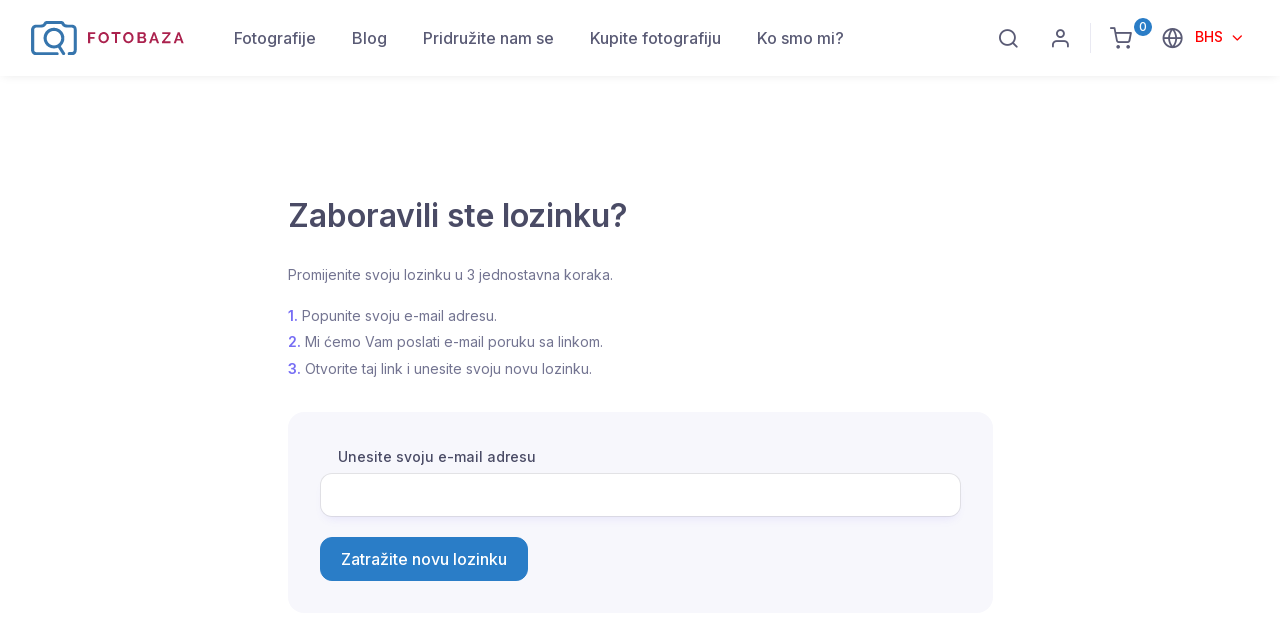

--- FILE ---
content_type: text/html; charset=UTF-8
request_url: https://fotobaza.ba/forgot-password
body_size: 13389
content:
<!DOCTYPE html>

<head>

	<meta charset="utf-8">
	<meta name="viewport" content="width=device-width, initial-scale=1">
	<meta name="csrf-token" content="ggHxNSP6lTYGpL6PedK0Eo02VcHwTyZNc0fUeT3P">

						<title>Zaboravljena lozinka | Foto Baza</title>
				
		<!-- Google Analytics 4 Data Layer -->
	<script>
		window.dataLayer = window.dataLayer || [];
	</script>
	<!-- Google tag (gtag.js) -->
	<script async src="https://www.googletagmanager.com/gtag/js?id=G-73H85Y5V4F"></script>
	<script>
		window.dataLayer = window.dataLayer || [];
		function gtag(){dataLayer.push(arguments);}
		gtag('js', new Date());
		gtag('config', 'G-73H85Y5V4F');
	</script>
		
		<!-- Google Tag Manager -->
	<script>(function(w,d,s,l,i){w[l]=w[l]||[];w[l].push({'gtm.start':
	new Date().getTime(),event:'gtm.js'});var f=d.getElementsByTagName(s)[0],
	j=d.createElement(s),dl=l!='dataLayer'?'&l='+l:'';j.async=true;j.src=
	'https://www.googletagmanager.com/gtm.js?id='+i+dl;f.parentNode.insertBefore(j,f);
	})(window,document,'script','dataLayer','GTM-WWVGQGVX');</script>
	<!-- End Google Tag Manager -->
		<link rel="apple-touch-icon" sizes="180x180" href="/images/icons/apple-touch-icon.png">
	<link rel="icon" type="image/png" sizes="32x32" href="/images/icons/favicon-32x32.png">
	<link rel="icon" type="image/png" sizes="16x16" href="/images/icons/favicon-16x16.png">
	<link rel="manifest" href="/site.webmanifest">

	<meta name="viewport" content="width=device-width, initial-scale=1">

	
	
	
	<meta property="og:url" content="https://fotobaza.ba/forgot-password" />

			<link rel="stylesheet" href="/css/customer.css?version=1768499627">
		<style>
		:root {
			--free-label: 'BESPLATNO';
		}
	</style>

			<script src="/js/customer.js?version=1768499627"></script>
	
	
	
	</head>
<body>
<!-- Google Tag Manager (noscript) -->
<noscript><iframe src="https://www.googletagmanager.com/ns.html?id=GTM-WWVGQGVX"
height="0" width="0" style="display:none;visibility:hidden"></iframe></noscript>
<!-- End Google Tag Manager (noscript) -->
<main class="page-wrapper">
	
	
	
			<div class="modal fade" id="modal-signin" tabindex="-1">
	<div class="modal-dialog modal-dialog-centered" role="document">
		<div class="modal-content border-0">
			<div class="view show" id="modal-signin-view">
				<div class="modal-header border-0 bg-dark px-4">
					<h4 class="modal-title text-light">Prijavi se</h4>
					<button class="btn-close btn-close-white" type="button" data-bs-dismiss="modal" aria-label="btn-close "></button>
				</div>
				<div class="modal-body px-4">
					<p class="fs-ms text-muted">Prijavite se koristeci e-mail i lozinku.</p>
					<form class="needs-validation" method="POST" action="https://fotobaza.ba/login" novalidate>
						<input type="hidden" name="_token" value="ggHxNSP6lTYGpL6PedK0Eo02VcHwTyZNc0fUeT3P">						<div class="mb-3">
							<div class="input-group"><i class="ai-mail position-absolute top-50 start-0 translate-middle-y ms-3"></i>
								<input class="form-control rounded" name="email" type="email" placeholder="E-mail" required>
							</div>
						</div>
						<div class="mb-3">
							<div class="input-group"><i class="ai-lock position-absolute top-50 start-0 translate-middle-y ms-3"></i>
								<div class="password-toggle w-100">
									<input class="form-control" name="password" type="password" placeholder="Lozinka" required>
									<label class="password-toggle-btn" aria-label="Prikazi/Sakrij lozinku">
										<input class="password-toggle-check" type="checkbox"><span class="password-toggle-indicator"></span>
									</label>
								</div>
							</div>
						</div>
						<div class="d-flex justify-content-between align-items-center mb-3 mb-3">
							<div class="form-check">
								<input class="form-check-input" type="checkbox" id="keep-signed">
								<label class="form-check-label fs-sm" for="keep-signed">Zapamti me</label>
							</div>

						</div>
						<button class="btn btn-primary d-block w-100" type="submit">Prijavi se</button>
						<p class="fs-sm pt-3 mb-0">
							Nemate nalog?
							<a href='#modal-signup' class='fw-medium' data-view='#modal-signup-view'>Registrujte se</a>
						</p>
					</form>
				</div>
			</div>
			<div class="view" id="modal-signup-view">
				<div class="modal-header border-0 bg-dark px-4">
					<h4 class="modal-title text-light">Registracija</h4>
					<button class="btn-close btn-close-white" type="button" data-bs-dismiss="modal" aria-label="btn-close"></button>
				</div>
				<div class="modal-body px-4">
					<p class="fs-ms text-muted">Za registraciju Vam ne treba vise od 2 minuta.</p>
					<form class="needs-validation" novalidate>
						<div class="mb-3">
							<input class="form-control" type="text" placeholder="Ime" required>
						</div>
						<div class="mb-3">
							<input class="form-control" type="text" placeholder="Prezime" required>
						</div>
						<div class="mb-3">
							<input class="form-control" type="text" placeholder="E-mail" required>
						</div>
						<div class="mb-3 password-toggle">
							<input class="form-control" type="password" placeholder="Lozinka" required>
							<label class="password-toggle-btn" aria-label="Prikazi/Sakrij lozinku">
								<input class="password-toggle-check" type="checkbox"><span class="password-toggle-indicator"></span>
							</label>
						</div>
						<div class="mb-3 password-toggle">
							<input class="form-control" type="password" placeholder="Potvrda lozinke" required>
							<label class="password-toggle-btn" aria-label="Prikazi/Sakrij lozinku">
								<input class="password-toggle-check" type="checkbox"><span class="password-toggle-indicator"></span>
							</label>
						</div>
						<button class="btn btn-primary d-block w-100" type="submit">Registruj me</button>
						<p class="fs-sm pt-3 mb-0">Vec imate nalog? <a href='#' class='fw-medium' data-view='#modal-signin-view'>Prijavi se</a></p>
					</form>
				</div>
			</div>
		</div>
	</div>
</div>
<header class="header navbar navbar-expand-lg navbar-sticky navbar-light bg-light navbar-shadow"
		data-scroll-header data-fixed-element>
			<div class="navbar-search bg-light">
			<div class="container d-flex flex-nowrap align-items-center"><i class="ai-search fs-xl"></i>
				<form class="cs-header-search" method="GET" action="https://fotobaza.ba/bhs/media">
					<input class="form-control form-control-xl navbar-search-field" name="q"
						   value="" type="text" placeholder="Pretraži">
					<div class="d-none d-sm-block flex-shrink-0 ps-2 me-4 border-start border-end"
						 style="width: 10rem;">
						<select name="search_category" class="form-select ps-2 pe-0">
															<option value=""
										 selected >Sve fotografije</option>
															<option value="1"
										>Ljudi</option>
															<option value="2"
										>Priroda</option>
															<option value="3"
										>Životinje</option>
															<option value="4"
										>Arhitektura</option>
															<option value="5"
										>Predmeti</option>
															<option value="6"
										>Umjetnost</option>
															<option value="7"
										>Posao</option>
															<option value="8"
										>Hrana i piće</option>
															<option value="9"
										>Zdravlje</option>
															<option value="10"
										>Znakovi i simboli</option>
															<option value="11"
										>Nauka i tehnologija</option>
															<option value="12"
										>Sport</option>
															<option value="14"
										>Industrija</option>
															<option value="15"
										>Transport</option>
															<option value="16"
										>Apstraktna fotografija</option>
															<option value="17"
										>Ljudska prava</option>
													</select>
					</div>
					<div class="d-flex align-items-center">
						<span class="text-muted fs-xs d-none d-sm-inline"></span>
						<button class="btn-close p-2" type="button" data-bs-toggle="search"></button>
					</div>
				</form>
			</div>
		</div>
		<div class="container px-0 px-xl-3">
		<button class="navbar-toggler ms-n2 me-4" type="button" data-bs-toggle="offcanvas"
				data-bs-target="#primaryMenu">
			<i class="ai-menu"></i></button>
		<a class="navbar-brand flex-shrink-0 order-lg-1 mx-auto ms-lg-0 pe-lg-2 me-lg-4  "
		   href="https://fotobaza.ba/bhs">
			<img class="d-none d-lg-block"
				 src="https://fotobaza.ba/images/logo-fotobaza.svg"
				 width="153">
			<img class="d-lg-none"
				 src="https://fotobaza.ba/images/logo-fotobaza.svg"
				 width="100">
		</a>
		<div class="d-flex align-items-center order-lg-3 ms-lg-auto">
							<div class="navbar-tool">
					<a class="navbar-tool-icon-box me-2" href="#" data-bs-toggle="search"><i class="ai-search"></i></a>
				</div>
										<div class="navbar-tool d-none d-sm-flex">
					<a class="navbar-tool-icon-box me-2" href="https://fotobaza.ba/login">
						<i class="ai-user"></i>
					</a>
				</div>
										<div class="border-start me-2 cs-no-mob" style="height: 30px;"></div>
				<div class="navbar-tool me-2">
					<a class="navbar-tool-icon-box" href="https://fotobaza.ba/cart"><i class="ai-shopping-cart"></i>
						<span class="navbar-tool-badge">
															0
													</span>
					</a>
				</div>
										<div class="navbar-tool dropdown language-selector me-2">
					<a class="navbar-tool-icon-box" href="#" data-bs-toggle="dropdown" aria-expanded="false" style="margin-right: 0;">
						<i class="ai-globe"></i>
					</a>
				<a class="navbar-tool-label dropdown-toggle cs-no-mob" href="#" data-bs-toggle="dropdown" aria-expanded="false" style="margin-left: 0; padding-left: 0; color: red;">
					BHS
				</a>
					<ul class="dropdown-menu dropdown-menu-end">
						<li>
							<a class="dropdown-item  active " href="https://fotobaza.ba/language/ba">
								BHS
																	<i class="ai-check ms-2"></i>
															</a>
						</li>
						<li>
							<a class="dropdown-item " href="https://fotobaza.ba/language/en">
								English
															</a>
						</li>
					</ul>
				</div>
								</div>
					<div class="offcanvas offcanvas-collapse order-lg-2" id="primaryMenu">
				<div class="offcanvas-header navbar-shadow">
					<h5 class="mt-1 mb-0">Meni</h5>
					<button class="btn-close lead" type="button" data-bs-dismiss="offcanvas"
							aria-label="Close"></button>
				</div>
				<div class="offcanvas-body">
					<!-- Menu-->
					<ul class="navbar-nav">
						<li class="nav-item dropdown">
							<a class="nav-link dropdown-toggle" href="https://fotobaza.ba/media"
							   data-bs-toggle="dropdown">Fotografije</a>
							<ul class="dropdown-menu">
																	<li>
										<a class="dropdown-item" href="https://www.fotobaza.ba/bhs/media">Sve fotografije</a>
									</li>
																	<li>
										<a class="dropdown-item" href="https://www.fotobaza.ba/bhs/media/category/ljudi">Ljudi</a>
									</li>
																	<li>
										<a class="dropdown-item" href="https://www.fotobaza.ba/bhs/media/category/priroda">Priroda</a>
									</li>
																	<li>
										<a class="dropdown-item" href="https://www.fotobaza.ba/bhs/media/category/zivotinje">Životinje</a>
									</li>
																	<li>
										<a class="dropdown-item" href="https://www.fotobaza.ba/bhs/media/category/arhitektura">Arhitektura</a>
									</li>
																	<li>
										<a class="dropdown-item" href="https://www.fotobaza.ba/bhs/media/category/predmeti">Predmeti</a>
									</li>
																	<li>
										<a class="dropdown-item" href="https://www.fotobaza.ba/bhs/media/category/umjetnost">Umjetnost</a>
									</li>
																	<li>
										<a class="dropdown-item" href="https://www.fotobaza.ba/bhs/media/category/posao">Posao</a>
									</li>
																	<li>
										<a class="dropdown-item" href="https://www.fotobaza.ba/bhs/media/category/hrana-i-pice">Hrana i piće</a>
									</li>
																	<li>
										<a class="dropdown-item" href="https://www.fotobaza.ba/bhs/media/category/zdravlje">Zdravlje</a>
									</li>
																	<li>
										<a class="dropdown-item" href="https://www.fotobaza.ba/bhs/media/category/znakovi-i-simboli">Znakovi i simboli</a>
									</li>
																	<li>
										<a class="dropdown-item" href="https://www.fotobaza.ba/bhs/media/category/nauka-i-tehnologija">Nauka i tehnologija</a>
									</li>
																	<li>
										<a class="dropdown-item" href="https://www.fotobaza.ba/bhs/media/category/sport">Sport</a>
									</li>
																	<li>
										<a class="dropdown-item" href="https://www.fotobaza.ba/bhs/media/category/industrija">Industrija</a>
									</li>
																	<li>
										<a class="dropdown-item" href="https://www.fotobaza.ba/bhs/media/category/transport">Transport</a>
									</li>
																	<li>
										<a class="dropdown-item" href="https://www.fotobaza.ba/bhs/media/category/apstraktna-fotografija">Apstraktna fotografija</a>
									</li>
																	<li>
										<a class="dropdown-item" href="https://www.fotobaza.ba/bhs/media/category/ljudska-prava">Ljudska prava</a>
									</li>
															</ul>
						</li>
													<li class="nav-item">
								<a href="https://www.fotobaza.ba/bhs/posts"
								   class="nav-link ">Blog</a>
							</li>
													<li class="nav-item">
								<a href="https://www.fotobaza.ba/bhs/page/pridruzite-nam-se"
								   class="nav-link ">Pridružite nam se</a>
							</li>
													<li class="nav-item">
								<a href="https://www.fotobaza.ba/bhs/page/kupite-fotografiju"
								   class="nav-link ">Kupite fotografiju</a>
							</li>
													<li class="nav-item">
								<a href="https://www.fotobaza.ba/bhs/page/o-nama"
								   class="nav-link ">Ko smo mi?</a>
							</li>
																			<li class="nav-item cs-no-desktop">
								<a class="nav-link" href="https://fotobaza.ba/login">
									<i class="ai-user fs-lg me-2"></i>Prijavi se
								</a>
							</li>
											</ul>
				</div>
				<div class="offcanvas-footer border-top"></div>
			</div>
			</div>
</header>
	
		<div class="container py-5 py-sm-6 py-md-7">
		<div class="row justify-content-center pt-4">
			<div class="col-lg-7 col-md-9 col-sm-11">
				<h1 class="h2 pb-3">Zaboravili ste lozinku?</h1>
				<p class="fs-sm">Promijenite svoju lozinku u 3 jednostavna koraka.</p>
				<ul class="list-unstyled fs-sm pb-1 mb-4">
					<li><span class="text-primary fw-semibold me-1">1.</span>Popunite svoju e-mail adresu.</li>
					<li><span class="text-primary fw-semibold me-1">2.</span>Mi ćemo Vam poslati e-mail poruku sa linkom.</li>
					<li><span class="text-primary fw-semibold me-1">3.</span>Otvorite taj link i unesite svoju novu lozinku.</li>
				</ul>
				<div class="bg-secondary rounded-3 px-3 py-4 p-sm-4">
											<form class="needs-validation p-2" novalidate="" method="POST" action="https://fotobaza.ba/forgot-password">
							<input type="hidden" name="_token" value="ggHxNSP6lTYGpL6PedK0Eo02VcHwTyZNc0fUeT3P">							<div class="mb-3 pb-1">
								<label class="form-label" for="recovery-email">Unesite svoju e-mail adresu</label>
								<input class="form-control " type="email" required="" id="recovery-email" name="email" value="" autofocus>
								<div class="invalid-feedback"> Molimo unesite svoju e-mail adresu!</div>
							</div>
							<button class="btn btn-primary" type="submit">Zatražite novu lozinku</button>
						</form>
					
				</div>
			</div>
		</div>
	</div>
			<div class="social_icons">
			<div class="icon">
			<a href="https://twitter.com/foto_baza" target="_blank">
				<img alt="Twitter Foto Baza" title="Twitter Foto Baza" src="[data-uri]"/>
			</a>
		</div>
			<div class="icon">
			<a href="https://www.facebook.com/fotobaza.bih" target="_blank">
				<img alt="Facebook Foto Baza" title="Facebook Foto Baza" src="[data-uri]"/>
			</a>
		</div>
			<div class="icon">
			<a href="https://www.instagram.com/foto_baza_/" target="_blank">
				<img alt="Instagram Foto Baza" title="Instagram Foto Baza" src="[data-uri]"/>
			</a>
		</div>
			<div class="icon">
			<a href="https://www.linkedin.com/groups/12623234/" target="_blank">
				<img alt="LinkedIn Foto Baza" title="LinkedIn Foto Baza" src="[data-uri]"/>
			</a>
		</div>
	</div>

<footer class="footer">
	<div class="container">
		<div class="d-sm-flex justify-content-between align-items-center row py-3">
			<div class="col-md-7">
				<div class="d-flex flex-wrap align-items-center me-3">
					<ul class="list-inline fs-sm pt-2">
													<li class="list-inline-item"><a
									class="nav-link-style nav-link-dark "
									href="https://www.fotobaza.ba/bhs/term/general">Uslovi korištenja</a></li>
													<li class="list-inline-item"><a
									class="nav-link-style nav-link-dark "
									href="https://www.fotobaza.ba/bhs/term/author-terms">Uslovi korištenja za autore</a></li>
													<li class="list-inline-item"><a
									class="nav-link-style nav-link-dark "
									href="https://www.fotobaza.ba/bhs/term/purchase-terms">Posebna pravila za naručivanje i kupovinu</a></li>
											</ul>
				</div>
			</div>
			<div class="col-md-5">
				<div class="order-sm-1 fs-ms cs-text-right">
					<a href="https://www.mastercard.ba/bs-ba.html" class="cs-payment-logo" target="_blank">
												<img class="" src="/images/mc-id-check.webp" alt="" height="30">
											</a>
					<a href="https://www.visa.co.uk/about-visa/visa-in-europe.html" class="cs-payment-logo"
					   target="_blank">
												<img class="cs-payment-logo" src="/images/visa-secure.webp" alt="" height="30">
											</a>
					<a href="#" class="cs-payment-logo" target="_blank" style="pointer-events: none;">
												<img class="cs-payment-logo" src="/images/payweb.webp" alt="" height="30">
											</a>
					<a href="https://www.mastercard.ba/bs-ba.html" class="cs-payment-logo" target="_blank">
												<img class="cs-payment-logo" src="/images/mc.webp" alt="" height="30">
											</a>
					<a href="https://brand.mastercard.com/brandcenter/more-about-our-brands.html"
					   class="cs-payment-logo" target="_blank">
												<img class="cs-payment-logo" src="/images/maestro.webp" alt="" height="30">
											</a>
					<a href="https://www.visa.co.uk/about-visa/visa-in-europe.html" class="cs-payment-logo"
					   target="_blank">
												<img class="cs-payment-logo" src="/images/visa.webp" alt="" height="30">
											</a>
				</div>
			</div>
		</div>


	</div>
	<div class="bg-dark">
		<div class="d-sm-flex align-items-center text-center py-1">

			<div class="col-12 fs-ms my-3">
				<span class="text-muted me-1">© Sva prava zadržana</span>
				<a class="nav-link-style" href="https://fotobaza.ba" target="_blank" rel="noopener">Foto Baza</a>
			</div>
		</div>
	</div>
</footer>
	</main>


<script type="application/javascript">
	// Translations for JavaScript
	window.translations = {
		common: {
			success: "Uspjeh",
			error: "Gre\u0161ka",
			info: "Info",
			close: "Zatvori",
			confirm: "Potvrdi",
			cancel: "Otka\u017ei",
			yes: "Da",
			no: "Ne",
			are_you_sure: "Da li ste sigurni?",
			confirm_action: "Potvrdite!",
			confirm_yes: "Da!",
		},
		js: {
			confirm_modal: {
				title: "Potvrdite!",
				body: "Da li ste sigurni?",
				confirm_text: "Da!",
				cancel_text: "Otka\u017ei",
			},
			toast: {
				success_title: "Uspjeh",
				error_title: "Gre\u0161ka",
				info_title: "Info",
				close: "Zatvori",
			},
			prompt: {
				enter_format: "Unesite :format",
				enter_link_url: "Unesite URL linka:",
			},
		},
	};
	
	var accepts_h = 'text/html,application/xhtml+xml,application/xml;q=0.9,image/webp,image/apng,*/*;q=0.8,application/signed-exchange;v=b3;q=0.9';
</script>


</body>
</html>


--- FILE ---
content_type: application/javascript
request_url: https://fotobaza.ba/js/customer.js?version=1768499627
body_size: 187089
content:
!function(t,e){"object"==typeof module&&"object"==typeof module.exports?module.exports=t.document?e(t,!0):function(t){if(!t.document)throw new Error("jQuery requires a window with a document");return e(t)}:e(t)}("undefined"!=typeof window?window:this,(function(t,e){var i=[],n=t.document,r=i.slice,s=i.concat,o=i.push,a=i.indexOf,l={},c=l.toString,u=l.hasOwnProperty,h={},d="1.12.4",f=function(t,e){return new f.fn.init(t,e)},p=/^[\s\uFEFF\xA0]+|[\s\uFEFF\xA0]+$/g,g=/^-ms-/,m=/-([\da-z])/gi,v=function(t,e){return e.toUpperCase()};function b(t){var e=!!t&&"length"in t&&t.length,i=f.type(t);return"function"!==i&&!f.isWindow(t)&&("array"===i||0===e||"number"==typeof e&&e>0&&e-1 in t)}f.fn=f.prototype={jquery:d,constructor:f,selector:"",length:0,toArray:function(){return r.call(this)},get:function(t){return null!=t?0>t?this[t+this.length]:this[t]:r.call(this)},pushStack:function(t){var e=f.merge(this.constructor(),t);return e.prevObject=this,e.context=this.context,e},each:function(t){return f.each(this,t)},map:function(t){return this.pushStack(f.map(this,(function(e,i){return t.call(e,i,e)})))},slice:function(){return this.pushStack(r.apply(this,arguments))},first:function(){return this.eq(0)},last:function(){return this.eq(-1)},eq:function(t){var e=this.length,i=+t+(0>t?e:0);return this.pushStack(i>=0&&e>i?[this[i]]:[])},end:function(){return this.prevObject||this.constructor()},push:o,sort:i.sort,splice:i.splice},f.extend=f.fn.extend=function(){var t,e,i,n,r,s,o=arguments[0]||{},a=1,l=arguments.length,c=!1;for("boolean"==typeof o&&(c=o,o=arguments[a]||{},a++),"object"==typeof o||f.isFunction(o)||(o={}),a===l&&(o=this,a--);l>a;a++)if(null!=(r=arguments[a]))for(n in r)t=o[n],o!==(i=r[n])&&(c&&i&&(f.isPlainObject(i)||(e=f.isArray(i)))?(e?(e=!1,s=t&&f.isArray(t)?t:[]):s=t&&f.isPlainObject(t)?t:{},o[n]=f.extend(c,s,i)):void 0!==i&&(o[n]=i));return o},f.extend({expando:"jQuery"+(d+Math.random()).replace(/\D/g,""),isReady:!0,error:function(t){throw new Error(t)},noop:function(){},isFunction:function(t){return"function"===f.type(t)},isArray:Array.isArray||function(t){return"array"===f.type(t)},isWindow:function(t){return null!=t&&t==t.window},isNumeric:function(t){var e=t&&t.toString();return!f.isArray(t)&&e-parseFloat(e)+1>=0},isEmptyObject:function(t){var e;for(e in t)return!1;return!0},isPlainObject:function(t){var e;if(!t||"object"!==f.type(t)||t.nodeType||f.isWindow(t))return!1;try{if(t.constructor&&!u.call(t,"constructor")&&!u.call(t.constructor.prototype,"isPrototypeOf"))return!1}catch(t){return!1}if(!h.ownFirst)for(e in t)return u.call(t,e);for(e in t);return void 0===e||u.call(t,e)},type:function(t){return null==t?t+"":"object"==typeof t||"function"==typeof t?l[c.call(t)]||"object":typeof t},globalEval:function(e){e&&f.trim(e)&&(t.execScript||function(e){t.eval.call(t,e)})(e)},camelCase:function(t){return t.replace(g,"ms-").replace(m,v)},nodeName:function(t,e){return t.nodeName&&t.nodeName.toLowerCase()===e.toLowerCase()},each:function(t,e){var i,n=0;if(b(t))for(i=t.length;i>n&&!1!==e.call(t[n],n,t[n]);n++);else for(n in t)if(!1===e.call(t[n],n,t[n]))break;return t},trim:function(t){return null==t?"":(t+"").replace(p,"")},makeArray:function(t,e){var i=e||[];return null!=t&&(b(Object(t))?f.merge(i,"string"==typeof t?[t]:t):o.call(i,t)),i},inArray:function(t,e,i){var n;if(e){if(a)return a.call(e,t,i);for(n=e.length,i=i?0>i?Math.max(0,n+i):i:0;n>i;i++)if(i in e&&e[i]===t)return i}return-1},merge:function(t,e){for(var i=+e.length,n=0,r=t.length;i>n;)t[r++]=e[n++];if(i!=i)for(;void 0!==e[n];)t[r++]=e[n++];return t.length=r,t},grep:function(t,e,i){for(var n=[],r=0,s=t.length,o=!i;s>r;r++)!e(t[r],r)!==o&&n.push(t[r]);return n},map:function(t,e,i){var n,r,o=0,a=[];if(b(t))for(n=t.length;n>o;o++)null!=(r=e(t[o],o,i))&&a.push(r);else for(o in t)null!=(r=e(t[o],o,i))&&a.push(r);return s.apply([],a)},guid:1,proxy:function(t,e){var i,n,s;return"string"==typeof e&&(s=t[e],e=t,t=s),f.isFunction(t)?(i=r.call(arguments,2),n=function(){return t.apply(e||this,i.concat(r.call(arguments)))},n.guid=t.guid=t.guid||f.guid++,n):void 0},now:function(){return+new Date},support:h}),"function"==typeof Symbol&&(f.fn[Symbol.iterator]=i[Symbol.iterator]),f.each("Boolean Number String Function Array Date RegExp Object Error Symbol".split(" "),(function(t,e){l["[object "+e+"]"]=e.toLowerCase()}));var _=function(t){var e,i,n,r,s,o,a,l,c,u,h,d,f,p,g,m,v,b,_,y="sizzle"+1*new Date,w=t.document,x=0,k=0,C=st(),E=st(),T=st(),S=function(t,e){return t===e&&(h=!0),0},D=1<<31,A={}.hasOwnProperty,O=[],I=O.pop,N=O.push,P=O.push,M=O.slice,L=function(t,e){for(var i=0,n=t.length;n>i;i++)if(t[i]===e)return i;return-1},j="checked|selected|async|autofocus|autoplay|controls|defer|disabled|hidden|ismap|loop|multiple|open|readonly|required|scoped",z="[\\x20\\t\\r\\n\\f]",H="(?:\\\\.|[\\w-]|[^\\x00-\\xa0])+",R="\\["+z+"*("+H+")(?:"+z+"*([*^$|!~]?=)"+z+"*(?:'((?:\\\\.|[^\\\\'])*)'|\"((?:\\\\.|[^\\\\\"])*)\"|("+H+"))|)"+z+"*\\]",W=":("+H+")(?:\\((('((?:\\\\.|[^\\\\'])*)'|\"((?:\\\\.|[^\\\\\"])*)\")|((?:\\\\.|[^\\\\()[\\]]|"+R+")*)|.*)\\)|)",F=new RegExp(z+"+","g"),q=new RegExp("^"+z+"+|((?:^|[^\\\\])(?:\\\\.)*)"+z+"+$","g"),B=new RegExp("^"+z+"*,"+z+"*"),$=new RegExp("^"+z+"*([>+~]|"+z+")"+z+"*"),U=new RegExp("="+z+"*([^\\]'\"]*?)"+z+"*\\]","g"),Y=new RegExp(W),V=new RegExp("^"+H+"$"),X={ID:new RegExp("^#("+H+")"),CLASS:new RegExp("^\\.("+H+")"),TAG:new RegExp("^("+H+"|[*])"),ATTR:new RegExp("^"+R),PSEUDO:new RegExp("^"+W),CHILD:new RegExp("^:(only|first|last|nth|nth-last)-(child|of-type)(?:\\("+z+"*(even|odd|(([+-]|)(\\d*)n|)"+z+"*(?:([+-]|)"+z+"*(\\d+)|))"+z+"*\\)|)","i"),bool:new RegExp("^(?:"+j+")$","i"),needsContext:new RegExp("^"+z+"*[>+~]|:(even|odd|eq|gt|lt|nth|first|last)(?:\\("+z+"*((?:-\\d)?\\d*)"+z+"*\\)|)(?=[^-]|$)","i")},K=/^(?:input|select|textarea|button)$/i,G=/^h\d$/i,J=/^[^{]+\{\s*\[native \w/,Q=/^(?:#([\w-]+)|(\w+)|\.([\w-]+))$/,Z=/[+~]/,tt=/'|\\/g,et=new RegExp("\\\\([\\da-f]{1,6}"+z+"?|("+z+")|.)","ig"),it=function(t,e,i){var n="0x"+e-65536;return n!=n||i?e:0>n?String.fromCharCode(n+65536):String.fromCharCode(n>>10|55296,1023&n|56320)},nt=function(){d()};try{P.apply(O=M.call(w.childNodes),w.childNodes),O[w.childNodes.length].nodeType}catch(t){P={apply:O.length?function(t,e){N.apply(t,M.call(e))}:function(t,e){for(var i=t.length,n=0;t[i++]=e[n++];);t.length=i-1}}}function rt(t,e,n,r){var s,a,c,u,h,p,v,b,x=e&&e.ownerDocument,k=e?e.nodeType:9;if(n=n||[],"string"!=typeof t||!t||1!==k&&9!==k&&11!==k)return n;if(!r&&((e?e.ownerDocument||e:w)!==f&&d(e),e=e||f,g)){if(11!==k&&(p=Q.exec(t)))if(s=p[1]){if(9===k){if(!(c=e.getElementById(s)))return n;if(c.id===s)return n.push(c),n}else if(x&&(c=x.getElementById(s))&&_(e,c)&&c.id===s)return n.push(c),n}else{if(p[2])return P.apply(n,e.getElementsByTagName(t)),n;if((s=p[3])&&i.getElementsByClassName&&e.getElementsByClassName)return P.apply(n,e.getElementsByClassName(s)),n}if(i.qsa&&!T[t+" "]&&(!m||!m.test(t))){if(1!==k)x=e,b=t;else if("object"!==e.nodeName.toLowerCase()){for((u=e.getAttribute("id"))?u=u.replace(tt,"\\$&"):e.setAttribute("id",u=y),a=(v=o(t)).length,h=V.test(u)?"#"+u:"[id='"+u+"']";a--;)v[a]=h+" "+gt(v[a]);b=v.join(","),x=Z.test(t)&&ft(e.parentNode)||e}if(b)try{return P.apply(n,x.querySelectorAll(b)),n}catch(t){}finally{u===y&&e.removeAttribute("id")}}}return l(t.replace(q,"$1"),e,n,r)}function st(){var t=[];return function e(i,r){return t.push(i+" ")>n.cacheLength&&delete e[t.shift()],e[i+" "]=r}}function ot(t){return t[y]=!0,t}function at(t){var e=f.createElement("div");try{return!!t(e)}catch(t){return!1}finally{e.parentNode&&e.parentNode.removeChild(e),e=null}}function lt(t,e){for(var i=t.split("|"),r=i.length;r--;)n.attrHandle[i[r]]=e}function ct(t,e){var i=e&&t,n=i&&1===t.nodeType&&1===e.nodeType&&(~e.sourceIndex||D)-(~t.sourceIndex||D);if(n)return n;if(i)for(;i=i.nextSibling;)if(i===e)return-1;return t?1:-1}function ut(t){return function(e){return"input"===e.nodeName.toLowerCase()&&e.type===t}}function ht(t){return function(e){var i=e.nodeName.toLowerCase();return("input"===i||"button"===i)&&e.type===t}}function dt(t){return ot((function(e){return e=+e,ot((function(i,n){for(var r,s=t([],i.length,e),o=s.length;o--;)i[r=s[o]]&&(i[r]=!(n[r]=i[r]))}))}))}function ft(t){return t&&void 0!==t.getElementsByTagName&&t}for(e in i=rt.support={},s=rt.isXML=function(t){var e=t&&(t.ownerDocument||t).documentElement;return!!e&&"HTML"!==e.nodeName},d=rt.setDocument=function(t){var e,r,o=t?t.ownerDocument||t:w;return o!==f&&9===o.nodeType&&o.documentElement?(p=(f=o).documentElement,g=!s(f),(r=f.defaultView)&&r.top!==r&&(r.addEventListener?r.addEventListener("unload",nt,!1):r.attachEvent&&r.attachEvent("onunload",nt)),i.attributes=at((function(t){return t.className="i",!t.getAttribute("className")})),i.getElementsByTagName=at((function(t){return t.appendChild(f.createComment("")),!t.getElementsByTagName("*").length})),i.getElementsByClassName=J.test(f.getElementsByClassName),i.getById=at((function(t){return p.appendChild(t).id=y,!f.getElementsByName||!f.getElementsByName(y).length})),i.getById?(n.find.ID=function(t,e){if(void 0!==e.getElementById&&g){var i=e.getElementById(t);return i?[i]:[]}},n.filter.ID=function(t){var e=t.replace(et,it);return function(t){return t.getAttribute("id")===e}}):(delete n.find.ID,n.filter.ID=function(t){var e=t.replace(et,it);return function(t){var i=void 0!==t.getAttributeNode&&t.getAttributeNode("id");return i&&i.value===e}}),n.find.TAG=i.getElementsByTagName?function(t,e){return void 0!==e.getElementsByTagName?e.getElementsByTagName(t):i.qsa?e.querySelectorAll(t):void 0}:function(t,e){var i,n=[],r=0,s=e.getElementsByTagName(t);if("*"===t){for(;i=s[r++];)1===i.nodeType&&n.push(i);return n}return s},n.find.CLASS=i.getElementsByClassName&&function(t,e){return void 0!==e.getElementsByClassName&&g?e.getElementsByClassName(t):void 0},v=[],m=[],(i.qsa=J.test(f.querySelectorAll))&&(at((function(t){p.appendChild(t).innerHTML="<a id='"+y+"'></a><select id='"+y+"-\r\\' msallowcapture=''><option selected=''></option></select>",t.querySelectorAll("[msallowcapture^='']").length&&m.push("[*^$]="+z+"*(?:''|\"\")"),t.querySelectorAll("[selected]").length||m.push("\\["+z+"*(?:value|"+j+")"),t.querySelectorAll("[id~="+y+"-]").length||m.push("~="),t.querySelectorAll(":checked").length||m.push(":checked"),t.querySelectorAll("a#"+y+"+*").length||m.push(".#.+[+~]")})),at((function(t){var e=f.createElement("input");e.setAttribute("type","hidden"),t.appendChild(e).setAttribute("name","D"),t.querySelectorAll("[name=d]").length&&m.push("name"+z+"*[*^$|!~]?="),t.querySelectorAll(":enabled").length||m.push(":enabled",":disabled"),t.querySelectorAll("*,:x"),m.push(",.*:")}))),(i.matchesSelector=J.test(b=p.matches||p.webkitMatchesSelector||p.mozMatchesSelector||p.oMatchesSelector||p.msMatchesSelector))&&at((function(t){i.disconnectedMatch=b.call(t,"div"),b.call(t,"[s!='']:x"),v.push("!=",W)})),m=m.length&&new RegExp(m.join("|")),v=v.length&&new RegExp(v.join("|")),e=J.test(p.compareDocumentPosition),_=e||J.test(p.contains)?function(t,e){var i=9===t.nodeType?t.documentElement:t,n=e&&e.parentNode;return t===n||!(!n||1!==n.nodeType||!(i.contains?i.contains(n):t.compareDocumentPosition&&16&t.compareDocumentPosition(n)))}:function(t,e){if(e)for(;e=e.parentNode;)if(e===t)return!0;return!1},S=e?function(t,e){if(t===e)return h=!0,0;var n=!t.compareDocumentPosition-!e.compareDocumentPosition;return n||(1&(n=(t.ownerDocument||t)===(e.ownerDocument||e)?t.compareDocumentPosition(e):1)||!i.sortDetached&&e.compareDocumentPosition(t)===n?t===f||t.ownerDocument===w&&_(w,t)?-1:e===f||e.ownerDocument===w&&_(w,e)?1:u?L(u,t)-L(u,e):0:4&n?-1:1)}:function(t,e){if(t===e)return h=!0,0;var i,n=0,r=t.parentNode,s=e.parentNode,o=[t],a=[e];if(!r||!s)return t===f?-1:e===f?1:r?-1:s?1:u?L(u,t)-L(u,e):0;if(r===s)return ct(t,e);for(i=t;i=i.parentNode;)o.unshift(i);for(i=e;i=i.parentNode;)a.unshift(i);for(;o[n]===a[n];)n++;return n?ct(o[n],a[n]):o[n]===w?-1:a[n]===w?1:0},f):f},rt.matches=function(t,e){return rt(t,null,null,e)},rt.matchesSelector=function(t,e){if((t.ownerDocument||t)!==f&&d(t),e=e.replace(U,"='$1']"),i.matchesSelector&&g&&!T[e+" "]&&(!v||!v.test(e))&&(!m||!m.test(e)))try{var n=b.call(t,e);if(n||i.disconnectedMatch||t.document&&11!==t.document.nodeType)return n}catch(t){}return rt(e,f,null,[t]).length>0},rt.contains=function(t,e){return(t.ownerDocument||t)!==f&&d(t),_(t,e)},rt.attr=function(t,e){(t.ownerDocument||t)!==f&&d(t);var r=n.attrHandle[e.toLowerCase()],s=r&&A.call(n.attrHandle,e.toLowerCase())?r(t,e,!g):void 0;return void 0!==s?s:i.attributes||!g?t.getAttribute(e):(s=t.getAttributeNode(e))&&s.specified?s.value:null},rt.error=function(t){throw new Error("Syntax error, unrecognized expression: "+t)},rt.uniqueSort=function(t){var e,n=[],r=0,s=0;if(h=!i.detectDuplicates,u=!i.sortStable&&t.slice(0),t.sort(S),h){for(;e=t[s++];)e===t[s]&&(r=n.push(s));for(;r--;)t.splice(n[r],1)}return u=null,t},r=rt.getText=function(t){var e,i="",n=0,s=t.nodeType;if(s){if(1===s||9===s||11===s){if("string"==typeof t.textContent)return t.textContent;for(t=t.firstChild;t;t=t.nextSibling)i+=r(t)}else if(3===s||4===s)return t.nodeValue}else for(;e=t[n++];)i+=r(e);return i},n=rt.selectors={cacheLength:50,createPseudo:ot,match:X,attrHandle:{},find:{},relative:{">":{dir:"parentNode",first:!0}," ":{dir:"parentNode"},"+":{dir:"previousSibling",first:!0},"~":{dir:"previousSibling"}},preFilter:{ATTR:function(t){return t[1]=t[1].replace(et,it),t[3]=(t[3]||t[4]||t[5]||"").replace(et,it),"~="===t[2]&&(t[3]=" "+t[3]+" "),t.slice(0,4)},CHILD:function(t){return t[1]=t[1].toLowerCase(),"nth"===t[1].slice(0,3)?(t[3]||rt.error(t[0]),t[4]=+(t[4]?t[5]+(t[6]||1):2*("even"===t[3]||"odd"===t[3])),t[5]=+(t[7]+t[8]||"odd"===t[3])):t[3]&&rt.error(t[0]),t},PSEUDO:function(t){var e,i=!t[6]&&t[2];return X.CHILD.test(t[0])?null:(t[3]?t[2]=t[4]||t[5]||"":i&&Y.test(i)&&(e=o(i,!0))&&(e=i.indexOf(")",i.length-e)-i.length)&&(t[0]=t[0].slice(0,e),t[2]=i.slice(0,e)),t.slice(0,3))}},filter:{TAG:function(t){var e=t.replace(et,it).toLowerCase();return"*"===t?function(){return!0}:function(t){return t.nodeName&&t.nodeName.toLowerCase()===e}},CLASS:function(t){var e=C[t+" "];return e||(e=new RegExp("(^|"+z+")"+t+"("+z+"|$)"))&&C(t,(function(t){return e.test("string"==typeof t.className&&t.className||void 0!==t.getAttribute&&t.getAttribute("class")||"")}))},ATTR:function(t,e,i){return function(n){var r=rt.attr(n,t);return null==r?"!="===e:!e||(r+="","="===e?r===i:"!="===e?r!==i:"^="===e?i&&0===r.indexOf(i):"*="===e?i&&r.indexOf(i)>-1:"$="===e?i&&r.slice(-i.length)===i:"~="===e?(" "+r.replace(F," ")+" ").indexOf(i)>-1:"|="===e&&(r===i||r.slice(0,i.length+1)===i+"-"))}},CHILD:function(t,e,i,n,r){var s="nth"!==t.slice(0,3),o="last"!==t.slice(-4),a="of-type"===e;return 1===n&&0===r?function(t){return!!t.parentNode}:function(e,i,l){var c,u,h,d,f,p,g=s!==o?"nextSibling":"previousSibling",m=e.parentNode,v=a&&e.nodeName.toLowerCase(),b=!l&&!a,_=!1;if(m){if(s){for(;g;){for(d=e;d=d[g];)if(a?d.nodeName.toLowerCase()===v:1===d.nodeType)return!1;p=g="only"===t&&!p&&"nextSibling"}return!0}if(p=[o?m.firstChild:m.lastChild],o&&b){for(_=(f=(c=(u=(h=(d=m)[y]||(d[y]={}))[d.uniqueID]||(h[d.uniqueID]={}))[t]||[])[0]===x&&c[1])&&c[2],d=f&&m.childNodes[f];d=++f&&d&&d[g]||(_=f=0)||p.pop();)if(1===d.nodeType&&++_&&d===e){u[t]=[x,f,_];break}}else if(b&&(_=f=(c=(u=(h=(d=e)[y]||(d[y]={}))[d.uniqueID]||(h[d.uniqueID]={}))[t]||[])[0]===x&&c[1]),!1===_)for(;(d=++f&&d&&d[g]||(_=f=0)||p.pop())&&((a?d.nodeName.toLowerCase()!==v:1!==d.nodeType)||!++_||(b&&((u=(h=d[y]||(d[y]={}))[d.uniqueID]||(h[d.uniqueID]={}))[t]=[x,_]),d!==e)););return(_-=r)===n||_%n==0&&_/n>=0}}},PSEUDO:function(t,e){var i,r=n.pseudos[t]||n.setFilters[t.toLowerCase()]||rt.error("unsupported pseudo: "+t);return r[y]?r(e):r.length>1?(i=[t,t,"",e],n.setFilters.hasOwnProperty(t.toLowerCase())?ot((function(t,i){for(var n,s=r(t,e),o=s.length;o--;)t[n=L(t,s[o])]=!(i[n]=s[o])})):function(t){return r(t,0,i)}):r}},pseudos:{not:ot((function(t){var e=[],i=[],n=a(t.replace(q,"$1"));return n[y]?ot((function(t,e,i,r){for(var s,o=n(t,null,r,[]),a=t.length;a--;)(s=o[a])&&(t[a]=!(e[a]=s))})):function(t,r,s){return e[0]=t,n(e,null,s,i),e[0]=null,!i.pop()}})),has:ot((function(t){return function(e){return rt(t,e).length>0}})),contains:ot((function(t){return t=t.replace(et,it),function(e){return(e.textContent||e.innerText||r(e)).indexOf(t)>-1}})),lang:ot((function(t){return V.test(t||"")||rt.error("unsupported lang: "+t),t=t.replace(et,it).toLowerCase(),function(e){var i;do{if(i=g?e.lang:e.getAttribute("xml:lang")||e.getAttribute("lang"))return(i=i.toLowerCase())===t||0===i.indexOf(t+"-")}while((e=e.parentNode)&&1===e.nodeType);return!1}})),target:function(e){var i=t.location&&t.location.hash;return i&&i.slice(1)===e.id},root:function(t){return t===p},focus:function(t){return t===f.activeElement&&(!f.hasFocus||f.hasFocus())&&!!(t.type||t.href||~t.tabIndex)},enabled:function(t){return!1===t.disabled},disabled:function(t){return!0===t.disabled},checked:function(t){var e=t.nodeName.toLowerCase();return"input"===e&&!!t.checked||"option"===e&&!!t.selected},selected:function(t){return t.parentNode&&t.parentNode.selectedIndex,!0===t.selected},empty:function(t){for(t=t.firstChild;t;t=t.nextSibling)if(t.nodeType<6)return!1;return!0},parent:function(t){return!n.pseudos.empty(t)},header:function(t){return G.test(t.nodeName)},input:function(t){return K.test(t.nodeName)},button:function(t){var e=t.nodeName.toLowerCase();return"input"===e&&"button"===t.type||"button"===e},text:function(t){var e;return"input"===t.nodeName.toLowerCase()&&"text"===t.type&&(null==(e=t.getAttribute("type"))||"text"===e.toLowerCase())},first:dt((function(){return[0]})),last:dt((function(t,e){return[e-1]})),eq:dt((function(t,e,i){return[0>i?i+e:i]})),even:dt((function(t,e){for(var i=0;e>i;i+=2)t.push(i);return t})),odd:dt((function(t,e){for(var i=1;e>i;i+=2)t.push(i);return t})),lt:dt((function(t,e,i){for(var n=0>i?i+e:i;--n>=0;)t.push(n);return t})),gt:dt((function(t,e,i){for(var n=0>i?i+e:i;++n<e;)t.push(n);return t}))}},n.pseudos.nth=n.pseudos.eq,{radio:!0,checkbox:!0,file:!0,password:!0,image:!0})n.pseudos[e]=ut(e);for(e in{submit:!0,reset:!0})n.pseudos[e]=ht(e);function pt(){}function gt(t){for(var e=0,i=t.length,n="";i>e;e++)n+=t[e].value;return n}function mt(t,e,i){var n=e.dir,r=i&&"parentNode"===n,s=k++;return e.first?function(e,i,s){for(;e=e[n];)if(1===e.nodeType||r)return t(e,i,s)}:function(e,i,o){var a,l,c,u=[x,s];if(o){for(;e=e[n];)if((1===e.nodeType||r)&&t(e,i,o))return!0}else for(;e=e[n];)if(1===e.nodeType||r){if((a=(l=(c=e[y]||(e[y]={}))[e.uniqueID]||(c[e.uniqueID]={}))[n])&&a[0]===x&&a[1]===s)return u[2]=a[2];if(l[n]=u,u[2]=t(e,i,o))return!0}}}function vt(t){return t.length>1?function(e,i,n){for(var r=t.length;r--;)if(!t[r](e,i,n))return!1;return!0}:t[0]}function bt(t,e,i,n,r){for(var s,o=[],a=0,l=t.length,c=null!=e;l>a;a++)(s=t[a])&&(i&&!i(s,n,r)||(o.push(s),c&&e.push(a)));return o}function _t(t,e,i,n,r,s){return n&&!n[y]&&(n=_t(n)),r&&!r[y]&&(r=_t(r,s)),ot((function(s,o,a,l){var c,u,h,d=[],f=[],p=o.length,g=s||function(t,e,i){for(var n=0,r=e.length;r>n;n++)rt(t,e[n],i);return i}(e||"*",a.nodeType?[a]:a,[]),m=!t||!s&&e?g:bt(g,d,t,a,l),v=i?r||(s?t:p||n)?[]:o:m;if(i&&i(m,v,a,l),n)for(c=bt(v,f),n(c,[],a,l),u=c.length;u--;)(h=c[u])&&(v[f[u]]=!(m[f[u]]=h));if(s){if(r||t){if(r){for(c=[],u=v.length;u--;)(h=v[u])&&c.push(m[u]=h);r(null,v=[],c,l)}for(u=v.length;u--;)(h=v[u])&&(c=r?L(s,h):d[u])>-1&&(s[c]=!(o[c]=h))}}else v=bt(v===o?v.splice(p,v.length):v),r?r(null,o,v,l):P.apply(o,v)}))}function yt(t){for(var e,i,r,s=t.length,o=n.relative[t[0].type],a=o||n.relative[" "],l=o?1:0,u=mt((function(t){return t===e}),a,!0),h=mt((function(t){return L(e,t)>-1}),a,!0),d=[function(t,i,n){var r=!o&&(n||i!==c)||((e=i).nodeType?u(t,i,n):h(t,i,n));return e=null,r}];s>l;l++)if(i=n.relative[t[l].type])d=[mt(vt(d),i)];else{if((i=n.filter[t[l].type].apply(null,t[l].matches))[y]){for(r=++l;s>r&&!n.relative[t[r].type];r++);return _t(l>1&&vt(d),l>1&&gt(t.slice(0,l-1).concat({value:" "===t[l-2].type?"*":""})).replace(q,"$1"),i,r>l&&yt(t.slice(l,r)),s>r&&yt(t=t.slice(r)),s>r&&gt(t))}d.push(i)}return vt(d)}function wt(t,e){var i=e.length>0,r=t.length>0,s=function(s,o,a,l,u){var h,p,m,v=0,b="0",_=s&&[],y=[],w=c,k=s||r&&n.find.TAG("*",u),C=x+=null==w?1:Math.random()||.1,E=k.length;for(u&&(c=o===f||o||u);b!==E&&null!=(h=k[b]);b++){if(r&&h){for(p=0,o||h.ownerDocument===f||(d(h),a=!g);m=t[p++];)if(m(h,o||f,a)){l.push(h);break}u&&(x=C)}i&&((h=!m&&h)&&v--,s&&_.push(h))}if(v+=b,i&&b!==v){for(p=0;m=e[p++];)m(_,y,o,a);if(s){if(v>0)for(;b--;)_[b]||y[b]||(y[b]=I.call(l));y=bt(y)}P.apply(l,y),u&&!s&&y.length>0&&v+e.length>1&&rt.uniqueSort(l)}return u&&(x=C,c=w),_};return i?ot(s):s}return pt.prototype=n.filters=n.pseudos,n.setFilters=new pt,o=rt.tokenize=function(t,e){var i,r,s,o,a,l,c,u=E[t+" "];if(u)return e?0:u.slice(0);for(a=t,l=[],c=n.preFilter;a;){for(o in i&&!(r=B.exec(a))||(r&&(a=a.slice(r[0].length)||a),l.push(s=[])),i=!1,(r=$.exec(a))&&(i=r.shift(),s.push({value:i,type:r[0].replace(q," ")}),a=a.slice(i.length)),n.filter)!(r=X[o].exec(a))||c[o]&&!(r=c[o](r))||(i=r.shift(),s.push({value:i,type:o,matches:r}),a=a.slice(i.length));if(!i)break}return e?a.length:a?rt.error(t):E(t,l).slice(0)},a=rt.compile=function(t,e){var i,n=[],r=[],s=T[t+" "];if(!s){for(e||(e=o(t)),i=e.length;i--;)(s=yt(e[i]))[y]?n.push(s):r.push(s);(s=T(t,wt(r,n))).selector=t}return s},l=rt.select=function(t,e,r,s){var l,c,u,h,d,f="function"==typeof t&&t,p=!s&&o(t=f.selector||t);if(r=r||[],1===p.length){if((c=p[0]=p[0].slice(0)).length>2&&"ID"===(u=c[0]).type&&i.getById&&9===e.nodeType&&g&&n.relative[c[1].type]){if(!(e=(n.find.ID(u.matches[0].replace(et,it),e)||[])[0]))return r;f&&(e=e.parentNode),t=t.slice(c.shift().value.length)}for(l=X.needsContext.test(t)?0:c.length;l--&&(u=c[l],!n.relative[h=u.type]);)if((d=n.find[h])&&(s=d(u.matches[0].replace(et,it),Z.test(c[0].type)&&ft(e.parentNode)||e))){if(c.splice(l,1),!(t=s.length&&gt(c)))return P.apply(r,s),r;break}}return(f||a(t,p))(s,e,!g,r,!e||Z.test(t)&&ft(e.parentNode)||e),r},i.sortStable=y.split("").sort(S).join("")===y,i.detectDuplicates=!!h,d(),i.sortDetached=at((function(t){return 1&t.compareDocumentPosition(f.createElement("div"))})),at((function(t){return t.innerHTML="<a href='#'></a>","#"===t.firstChild.getAttribute("href")}))||lt("type|href|height|width",(function(t,e,i){return i?void 0:t.getAttribute(e,"type"===e.toLowerCase()?1:2)})),i.attributes&&at((function(t){return t.innerHTML="<input/>",t.firstChild.setAttribute("value",""),""===t.firstChild.getAttribute("value")}))||lt("value",(function(t,e,i){return i||"input"!==t.nodeName.toLowerCase()?void 0:t.defaultValue})),at((function(t){return null==t.getAttribute("disabled")}))||lt(j,(function(t,e,i){var n;return i?void 0:!0===t[e]?e.toLowerCase():(n=t.getAttributeNode(e))&&n.specified?n.value:null})),rt}(t);f.find=_,f.expr=_.selectors,f.expr[":"]=f.expr.pseudos,f.uniqueSort=f.unique=_.uniqueSort,f.text=_.getText,f.isXMLDoc=_.isXML,f.contains=_.contains;var y=function(t,e,i){for(var n=[],r=void 0!==i;(t=t[e])&&9!==t.nodeType;)if(1===t.nodeType){if(r&&f(t).is(i))break;n.push(t)}return n},w=function(t,e){for(var i=[];t;t=t.nextSibling)1===t.nodeType&&t!==e&&i.push(t);return i},x=f.expr.match.needsContext,k=/^<([\w-]+)\s*\/?>(?:<\/\1>|)$/,C=/^.[^:#\[\.,]*$/;function E(t,e,i){if(f.isFunction(e))return f.grep(t,(function(t,n){return!!e.call(t,n,t)!==i}));if(e.nodeType)return f.grep(t,(function(t){return t===e!==i}));if("string"==typeof e){if(C.test(e))return f.filter(e,t,i);e=f.filter(e,t)}return f.grep(t,(function(t){return f.inArray(t,e)>-1!==i}))}f.filter=function(t,e,i){var n=e[0];return i&&(t=":not("+t+")"),1===e.length&&1===n.nodeType?f.find.matchesSelector(n,t)?[n]:[]:f.find.matches(t,f.grep(e,(function(t){return 1===t.nodeType})))},f.fn.extend({find:function(t){var e,i=[],n=this,r=n.length;if("string"!=typeof t)return this.pushStack(f(t).filter((function(){for(e=0;r>e;e++)if(f.contains(n[e],this))return!0})));for(e=0;r>e;e++)f.find(t,n[e],i);return(i=this.pushStack(r>1?f.unique(i):i)).selector=this.selector?this.selector+" "+t:t,i},filter:function(t){return this.pushStack(E(this,t||[],!1))},not:function(t){return this.pushStack(E(this,t||[],!0))},is:function(t){return!!E(this,"string"==typeof t&&x.test(t)?f(t):t||[],!1).length}});var T,S=/^(?:\s*(<[\w\W]+>)[^>]*|#([\w-]*))$/,D=f.fn.init=function(t,e,i){var r,s;if(!t)return this;if(i=i||T,"string"==typeof t){if(!(r="<"===t.charAt(0)&&">"===t.charAt(t.length-1)&&t.length>=3?[null,t,null]:S.exec(t))||!r[1]&&e)return!e||e.jquery?(e||i).find(t):this.constructor(e).find(t);if(r[1]){if(e=e instanceof f?e[0]:e,f.merge(this,f.parseHTML(r[1],e&&e.nodeType?e.ownerDocument||e:n,!0)),k.test(r[1])&&f.isPlainObject(e))for(r in e)f.isFunction(this[r])?this[r](e[r]):this.attr(r,e[r]);return this}if((s=n.getElementById(r[2]))&&s.parentNode){if(s.id!==r[2])return T.find(t);this.length=1,this[0]=s}return this.context=n,this.selector=t,this}return t.nodeType?(this.context=this[0]=t,this.length=1,this):f.isFunction(t)?void 0!==i.ready?i.ready(t):t(f):(void 0!==t.selector&&(this.selector=t.selector,this.context=t.context),f.makeArray(t,this))};D.prototype=f.fn,T=f(n);var A=/^(?:parents|prev(?:Until|All))/,O={children:!0,contents:!0,next:!0,prev:!0};function I(t,e){do{t=t[e]}while(t&&1!==t.nodeType);return t}f.fn.extend({has:function(t){var e,i=f(t,this),n=i.length;return this.filter((function(){for(e=0;n>e;e++)if(f.contains(this,i[e]))return!0}))},closest:function(t,e){for(var i,n=0,r=this.length,s=[],o=x.test(t)||"string"!=typeof t?f(t,e||this.context):0;r>n;n++)for(i=this[n];i&&i!==e;i=i.parentNode)if(i.nodeType<11&&(o?o.index(i)>-1:1===i.nodeType&&f.find.matchesSelector(i,t))){s.push(i);break}return this.pushStack(s.length>1?f.uniqueSort(s):s)},index:function(t){return t?"string"==typeof t?f.inArray(this[0],f(t)):f.inArray(t.jquery?t[0]:t,this):this[0]&&this[0].parentNode?this.first().prevAll().length:-1},add:function(t,e){return this.pushStack(f.uniqueSort(f.merge(this.get(),f(t,e))))},addBack:function(t){return this.add(null==t?this.prevObject:this.prevObject.filter(t))}}),f.each({parent:function(t){var e=t.parentNode;return e&&11!==e.nodeType?e:null},parents:function(t){return y(t,"parentNode")},parentsUntil:function(t,e,i){return y(t,"parentNode",i)},next:function(t){return I(t,"nextSibling")},prev:function(t){return I(t,"previousSibling")},nextAll:function(t){return y(t,"nextSibling")},prevAll:function(t){return y(t,"previousSibling")},nextUntil:function(t,e,i){return y(t,"nextSibling",i)},prevUntil:function(t,e,i){return y(t,"previousSibling",i)},siblings:function(t){return w((t.parentNode||{}).firstChild,t)},children:function(t){return w(t.firstChild)},contents:function(t){return f.nodeName(t,"iframe")?t.contentDocument||t.contentWindow.document:f.merge([],t.childNodes)}},(function(t,e){f.fn[t]=function(i,n){var r=f.map(this,e,i);return"Until"!==t.slice(-5)&&(n=i),n&&"string"==typeof n&&(r=f.filter(n,r)),this.length>1&&(O[t]||(r=f.uniqueSort(r)),A.test(t)&&(r=r.reverse())),this.pushStack(r)}}));var N,P,M=/\S+/g;function L(){n.addEventListener?(n.removeEventListener("DOMContentLoaded",j),t.removeEventListener("load",j)):(n.detachEvent("onreadystatechange",j),t.detachEvent("onload",j))}function j(){(n.addEventListener||"load"===t.event.type||"complete"===n.readyState)&&(L(),f.ready())}for(P in f.Callbacks=function(t){t="string"==typeof t?function(t){var e={};return f.each(t.match(M)||[],(function(t,i){e[i]=!0})),e}(t):f.extend({},t);var e,i,n,r,s=[],o=[],a=-1,l=function(){for(r=t.once,n=e=!0;o.length;a=-1)for(i=o.shift();++a<s.length;)!1===s[a].apply(i[0],i[1])&&t.stopOnFalse&&(a=s.length,i=!1);t.memory||(i=!1),e=!1,r&&(s=i?[]:"")},c={add:function(){return s&&(i&&!e&&(a=s.length-1,o.push(i)),function e(i){f.each(i,(function(i,n){f.isFunction(n)?t.unique&&c.has(n)||s.push(n):n&&n.length&&"string"!==f.type(n)&&e(n)}))}(arguments),i&&!e&&l()),this},remove:function(){return f.each(arguments,(function(t,e){for(var i;(i=f.inArray(e,s,i))>-1;)s.splice(i,1),a>=i&&a--})),this},has:function(t){return t?f.inArray(t,s)>-1:s.length>0},empty:function(){return s&&(s=[]),this},disable:function(){return r=o=[],s=i="",this},disabled:function(){return!s},lock:function(){return r=!0,i||c.disable(),this},locked:function(){return!!r},fireWith:function(t,i){return r||(i=[t,(i=i||[]).slice?i.slice():i],o.push(i),e||l()),this},fire:function(){return c.fireWith(this,arguments),this},fired:function(){return!!n}};return c},f.extend({Deferred:function(t){var e=[["resolve","done",f.Callbacks("once memory"),"resolved"],["reject","fail",f.Callbacks("once memory"),"rejected"],["notify","progress",f.Callbacks("memory")]],i="pending",n={state:function(){return i},always:function(){return r.done(arguments).fail(arguments),this},then:function(){var t=arguments;return f.Deferred((function(i){f.each(e,(function(e,s){var o=f.isFunction(t[e])&&t[e];r[s[1]]((function(){var t=o&&o.apply(this,arguments);t&&f.isFunction(t.promise)?t.promise().progress(i.notify).done(i.resolve).fail(i.reject):i[s[0]+"With"](this===n?i.promise():this,o?[t]:arguments)}))})),t=null})).promise()},promise:function(t){return null!=t?f.extend(t,n):n}},r={};return n.pipe=n.then,f.each(e,(function(t,s){var o=s[2],a=s[3];n[s[1]]=o.add,a&&o.add((function(){i=a}),e[1^t][2].disable,e[2][2].lock),r[s[0]]=function(){return r[s[0]+"With"](this===r?n:this,arguments),this},r[s[0]+"With"]=o.fireWith})),n.promise(r),t&&t.call(r,r),r},when:function(t){var e,i,n,s=0,o=r.call(arguments),a=o.length,l=1!==a||t&&f.isFunction(t.promise)?a:0,c=1===l?t:f.Deferred(),u=function(t,i,n){return function(s){i[t]=this,n[t]=arguments.length>1?r.call(arguments):s,n===e?c.notifyWith(i,n):--l||c.resolveWith(i,n)}};if(a>1)for(e=new Array(a),i=new Array(a),n=new Array(a);a>s;s++)o[s]&&f.isFunction(o[s].promise)?o[s].promise().progress(u(s,i,e)).done(u(s,n,o)).fail(c.reject):--l;return l||c.resolveWith(n,o),c.promise()}}),f.fn.ready=function(t){return f.ready.promise().done(t),this},f.extend({isReady:!1,readyWait:1,holdReady:function(t){t?f.readyWait++:f.ready(!0)},ready:function(t){(!0===t?--f.readyWait:f.isReady)||(f.isReady=!0,!0!==t&&--f.readyWait>0||(N.resolveWith(n,[f]),f.fn.triggerHandler&&(f(n).triggerHandler("ready"),f(n).off("ready"))))}}),f.ready.promise=function(e){if(!N)if(N=f.Deferred(),"complete"===n.readyState||"loading"!==n.readyState&&!n.documentElement.doScroll)t.setTimeout(f.ready);else if(n.addEventListener)n.addEventListener("DOMContentLoaded",j),t.addEventListener("load",j);else{n.attachEvent("onreadystatechange",j),t.attachEvent("onload",j);var i=!1;try{i=null==t.frameElement&&n.documentElement}catch(t){}i&&i.doScroll&&function e(){if(!f.isReady){try{i.doScroll("left")}catch(i){return t.setTimeout(e,50)}L(),f.ready()}}()}return N.promise(e)},f.ready.promise(),f(h))break;h.ownFirst="0"===P,h.inlineBlockNeedsLayout=!1,f((function(){var t,e,i,r;(i=n.getElementsByTagName("body")[0])&&i.style&&(e=n.createElement("div"),(r=n.createElement("div")).style.cssText="position:absolute;border:0;width:0;height:0;top:0;left:-9999px",i.appendChild(r).appendChild(e),void 0!==e.style.zoom&&(e.style.cssText="display:inline;margin:0;border:0;padding:1px;width:1px;zoom:1",h.inlineBlockNeedsLayout=t=3===e.offsetWidth,t&&(i.style.zoom=1)),i.removeChild(r))})),function(){var t=n.createElement("div");h.deleteExpando=!0;try{delete t.test}catch(t){h.deleteExpando=!1}t=null}();var z=function(t){var e=f.noData[(t.nodeName+" ").toLowerCase()],i=+t.nodeType||1;return(1===i||9===i)&&(!e||!0!==e&&t.getAttribute("classid")===e)},H=/^(?:\{[\w\W]*\}|\[[\w\W]*\])$/,R=/([A-Z])/g;function W(t,e,i){if(void 0===i&&1===t.nodeType){var n="data-"+e.replace(R,"-$1").toLowerCase();if("string"==typeof(i=t.getAttribute(n))){try{i="true"===i||"false"!==i&&("null"===i?null:+i+""===i?+i:H.test(i)?f.parseJSON(i):i)}catch(t){}f.data(t,e,i)}else i=void 0}return i}function F(t){var e;for(e in t)if(("data"!==e||!f.isEmptyObject(t[e]))&&"toJSON"!==e)return!1;return!0}function q(t,e,n,r){if(z(t)){var s,o,a=f.expando,l=t.nodeType,c=l?f.cache:t,u=l?t[a]:t[a]&&a;if(u&&c[u]&&(r||c[u].data)||void 0!==n||"string"!=typeof e)return u||(u=l?t[a]=i.pop()||f.guid++:a),c[u]||(c[u]=l?{}:{toJSON:f.noop}),"object"!=typeof e&&"function"!=typeof e||(r?c[u]=f.extend(c[u],e):c[u].data=f.extend(c[u].data,e)),o=c[u],r||(o.data||(o.data={}),o=o.data),void 0!==n&&(o[f.camelCase(e)]=n),"string"==typeof e?null==(s=o[e])&&(s=o[f.camelCase(e)]):s=o,s}}function B(t,e,i){if(z(t)){var n,r,s=t.nodeType,o=s?f.cache:t,a=s?t[f.expando]:f.expando;if(o[a]){if(e&&(n=i?o[a]:o[a].data)){f.isArray(e)?e=e.concat(f.map(e,f.camelCase)):e in n?e=[e]:e=(e=f.camelCase(e))in n?[e]:e.split(" "),r=e.length;for(;r--;)delete n[e[r]];if(i?!F(n):!f.isEmptyObject(n))return}(i||(delete o[a].data,F(o[a])))&&(s?f.cleanData([t],!0):h.deleteExpando||o!=o.window?delete o[a]:o[a]=void 0)}}}f.extend({cache:{},noData:{"applet ":!0,"embed ":!0,"object ":"clsid:D27CDB6E-AE6D-11cf-96B8-444553540000"},hasData:function(t){return!!(t=t.nodeType?f.cache[t[f.expando]]:t[f.expando])&&!F(t)},data:function(t,e,i){return q(t,e,i)},removeData:function(t,e){return B(t,e)},_data:function(t,e,i){return q(t,e,i,!0)},_removeData:function(t,e){return B(t,e,!0)}}),f.fn.extend({data:function(t,e){var i,n,r,s=this[0],o=s&&s.attributes;if(void 0===t){if(this.length&&(r=f.data(s),1===s.nodeType&&!f._data(s,"parsedAttrs"))){for(i=o.length;i--;)o[i]&&(0===(n=o[i].name).indexOf("data-")&&W(s,n=f.camelCase(n.slice(5)),r[n]));f._data(s,"parsedAttrs",!0)}return r}return"object"==typeof t?this.each((function(){f.data(this,t)})):arguments.length>1?this.each((function(){f.data(this,t,e)})):s?W(s,t,f.data(s,t)):void 0},removeData:function(t){return this.each((function(){f.removeData(this,t)}))}}),f.extend({queue:function(t,e,i){var n;return t?(e=(e||"fx")+"queue",n=f._data(t,e),i&&(!n||f.isArray(i)?n=f._data(t,e,f.makeArray(i)):n.push(i)),n||[]):void 0},dequeue:function(t,e){e=e||"fx";var i=f.queue(t,e),n=i.length,r=i.shift(),s=f._queueHooks(t,e);"inprogress"===r&&(r=i.shift(),n--),r&&("fx"===e&&i.unshift("inprogress"),delete s.stop,r.call(t,(function(){f.dequeue(t,e)}),s)),!n&&s&&s.empty.fire()},_queueHooks:function(t,e){var i=e+"queueHooks";return f._data(t,i)||f._data(t,i,{empty:f.Callbacks("once memory").add((function(){f._removeData(t,e+"queue"),f._removeData(t,i)}))})}}),f.fn.extend({queue:function(t,e){var i=2;return"string"!=typeof t&&(e=t,t="fx",i--),arguments.length<i?f.queue(this[0],t):void 0===e?this:this.each((function(){var i=f.queue(this,t,e);f._queueHooks(this,t),"fx"===t&&"inprogress"!==i[0]&&f.dequeue(this,t)}))},dequeue:function(t){return this.each((function(){f.dequeue(this,t)}))},clearQueue:function(t){return this.queue(t||"fx",[])},promise:function(t,e){var i,n=1,r=f.Deferred(),s=this,o=this.length,a=function(){--n||r.resolveWith(s,[s])};for("string"!=typeof t&&(e=t,t=void 0),t=t||"fx";o--;)(i=f._data(s[o],t+"queueHooks"))&&i.empty&&(n++,i.empty.add(a));return a(),r.promise(e)}}),function(){var t;h.shrinkWrapBlocks=function(){return null!=t?t:(t=!1,(i=n.getElementsByTagName("body")[0])&&i.style?(e=n.createElement("div"),(r=n.createElement("div")).style.cssText="position:absolute;border:0;width:0;height:0;top:0;left:-9999px",i.appendChild(r).appendChild(e),void 0!==e.style.zoom&&(e.style.cssText="-webkit-box-sizing:content-box;-moz-box-sizing:content-box;box-sizing:content-box;display:block;margin:0;border:0;padding:1px;width:1px;zoom:1",e.appendChild(n.createElement("div")).style.width="5px",t=3!==e.offsetWidth),i.removeChild(r),t):void 0);var e,i,r}}();var $=/[+-]?(?:\d*\.|)\d+(?:[eE][+-]?\d+|)/.source,U=new RegExp("^(?:([+-])=|)("+$+")([a-z%]*)$","i"),Y=["Top","Right","Bottom","Left"],V=function(t,e){return t=e||t,"none"===f.css(t,"display")||!f.contains(t.ownerDocument,t)};function X(t,e,i,n){var r,s=1,o=20,a=n?function(){return n.cur()}:function(){return f.css(t,e,"")},l=a(),c=i&&i[3]||(f.cssNumber[e]?"":"px"),u=(f.cssNumber[e]||"px"!==c&&+l)&&U.exec(f.css(t,e));if(u&&u[3]!==c){c=c||u[3],i=i||[],u=+l||1;do{u/=s=s||".5",f.style(t,e,u+c)}while(s!==(s=a()/l)&&1!==s&&--o)}return i&&(u=+u||+l||0,r=i[1]?u+(i[1]+1)*i[2]:+i[2],n&&(n.unit=c,n.start=u,n.end=r)),r}var K=function(t,e,i,n,r,s,o){var a=0,l=t.length,c=null==i;if("object"===f.type(i))for(a in r=!0,i)K(t,e,a,i[a],!0,s,o);else if(void 0!==n&&(r=!0,f.isFunction(n)||(o=!0),c&&(o?(e.call(t,n),e=null):(c=e,e=function(t,e,i){return c.call(f(t),i)})),e))for(;l>a;a++)e(t[a],i,o?n:n.call(t[a],a,e(t[a],i)));return r?t:c?e.call(t):l?e(t[0],i):s},G=/^(?:checkbox|radio)$/i,J=/<([\w:-]+)/,Q=/^$|\/(?:java|ecma)script/i,Z=/^\s+/,tt="abbr|article|aside|audio|bdi|canvas|data|datalist|details|dialog|figcaption|figure|footer|header|hgroup|main|mark|meter|nav|output|picture|progress|section|summary|template|time|video";function et(t){var e=tt.split("|"),i=t.createDocumentFragment();if(i.createElement)for(;e.length;)i.createElement(e.pop());return i}!function(){var t=n.createElement("div"),e=n.createDocumentFragment(),i=n.createElement("input");t.innerHTML="  <link/><table></table><a href='/a'>a</a><input type='checkbox'/>",h.leadingWhitespace=3===t.firstChild.nodeType,h.tbody=!t.getElementsByTagName("tbody").length,h.htmlSerialize=!!t.getElementsByTagName("link").length,h.html5Clone="<:nav></:nav>"!==n.createElement("nav").cloneNode(!0).outerHTML,i.type="checkbox",i.checked=!0,e.appendChild(i),h.appendChecked=i.checked,t.innerHTML="<textarea>x</textarea>",h.noCloneChecked=!!t.cloneNode(!0).lastChild.defaultValue,e.appendChild(t),(i=n.createElement("input")).setAttribute("type","radio"),i.setAttribute("checked","checked"),i.setAttribute("name","t"),t.appendChild(i),h.checkClone=t.cloneNode(!0).cloneNode(!0).lastChild.checked,h.noCloneEvent=!!t.addEventListener,t[f.expando]=1,h.attributes=!t.getAttribute(f.expando)}();var it={option:[1,"<select multiple='multiple'>","</select>"],legend:[1,"<fieldset>","</fieldset>"],area:[1,"<map>","</map>"],param:[1,"<object>","</object>"],thead:[1,"<table>","</table>"],tr:[2,"<table><tbody>","</tbody></table>"],col:[2,"<table><tbody></tbody><colgroup>","</colgroup></table>"],td:[3,"<table><tbody><tr>","</tr></tbody></table>"],_default:h.htmlSerialize?[0,"",""]:[1,"X<div>","</div>"]};function nt(t,e){var i,n,r=0,s=void 0!==t.getElementsByTagName?t.getElementsByTagName(e||"*"):void 0!==t.querySelectorAll?t.querySelectorAll(e||"*"):void 0;if(!s)for(s=[],i=t.childNodes||t;null!=(n=i[r]);r++)!e||f.nodeName(n,e)?s.push(n):f.merge(s,nt(n,e));return void 0===e||e&&f.nodeName(t,e)?f.merge([t],s):s}function rt(t,e){for(var i,n=0;null!=(i=t[n]);n++)f._data(i,"globalEval",!e||f._data(e[n],"globalEval"))}it.optgroup=it.option,it.tbody=it.tfoot=it.colgroup=it.caption=it.thead,it.th=it.td;var st=/<|&#?\w+;/,ot=/<tbody/i;function at(t){G.test(t.type)&&(t.defaultChecked=t.checked)}function lt(t,e,i,n,r){for(var s,o,a,l,c,u,d,p=t.length,g=et(e),m=[],v=0;p>v;v++)if((o=t[v])||0===o)if("object"===f.type(o))f.merge(m,o.nodeType?[o]:o);else if(st.test(o)){for(l=l||g.appendChild(e.createElement("div")),c=(J.exec(o)||["",""])[1].toLowerCase(),d=it[c]||it._default,l.innerHTML=d[1]+f.htmlPrefilter(o)+d[2],s=d[0];s--;)l=l.lastChild;if(!h.leadingWhitespace&&Z.test(o)&&m.push(e.createTextNode(Z.exec(o)[0])),!h.tbody)for(s=(o="table"!==c||ot.test(o)?"<table>"!==d[1]||ot.test(o)?0:l:l.firstChild)&&o.childNodes.length;s--;)f.nodeName(u=o.childNodes[s],"tbody")&&!u.childNodes.length&&o.removeChild(u);for(f.merge(m,l.childNodes),l.textContent="";l.firstChild;)l.removeChild(l.firstChild);l=g.lastChild}else m.push(e.createTextNode(o));for(l&&g.removeChild(l),h.appendChecked||f.grep(nt(m,"input"),at),v=0;o=m[v++];)if(n&&f.inArray(o,n)>-1)r&&r.push(o);else if(a=f.contains(o.ownerDocument,o),l=nt(g.appendChild(o),"script"),a&&rt(l),i)for(s=0;o=l[s++];)Q.test(o.type||"")&&i.push(o);return l=null,g}!function(){var e,i,r=n.createElement("div");for(e in{submit:!0,change:!0,focusin:!0})i="on"+e,(h[e]=i in t)||(r.setAttribute(i,"t"),h[e]=!1===r.attributes[i].expando);r=null}();var ct=/^(?:input|select|textarea)$/i,ut=/^key/,ht=/^(?:mouse|pointer|contextmenu|drag|drop)|click/,dt=/^(?:focusinfocus|focusoutblur)$/,ft=/^([^.]*)(?:\.(.+)|)/;function pt(){return!0}function gt(){return!1}function mt(){try{return n.activeElement}catch(t){}}function vt(t,e,i,n,r,s){var o,a;if("object"==typeof e){for(a in"string"!=typeof i&&(n=n||i,i=void 0),e)vt(t,a,i,n,e[a],s);return t}if(null==n&&null==r?(r=i,n=i=void 0):null==r&&("string"==typeof i?(r=n,n=void 0):(r=n,n=i,i=void 0)),!1===r)r=gt;else if(!r)return t;return 1===s&&(o=r,r=function(t){return f().off(t),o.apply(this,arguments)},r.guid=o.guid||(o.guid=f.guid++)),t.each((function(){f.event.add(this,e,r,n,i)}))}f.event={global:{},add:function(t,e,i,n,r){var s,o,a,l,c,u,h,d,p,g,m,v=f._data(t);if(v){for(i.handler&&(i=(l=i).handler,r=l.selector),i.guid||(i.guid=f.guid++),(o=v.events)||(o=v.events={}),(u=v.handle)||(u=v.handle=function(t){return void 0===f||t&&f.event.triggered===t.type?void 0:f.event.dispatch.apply(u.elem,arguments)},u.elem=t),a=(e=(e||"").match(M)||[""]).length;a--;)p=m=(s=ft.exec(e[a])||[])[1],g=(s[2]||"").split(".").sort(),p&&(c=f.event.special[p]||{},p=(r?c.delegateType:c.bindType)||p,c=f.event.special[p]||{},h=f.extend({type:p,origType:m,data:n,handler:i,guid:i.guid,selector:r,needsContext:r&&f.expr.match.needsContext.test(r),namespace:g.join(".")},l),(d=o[p])||((d=o[p]=[]).delegateCount=0,c.setup&&!1!==c.setup.call(t,n,g,u)||(t.addEventListener?t.addEventListener(p,u,!1):t.attachEvent&&t.attachEvent("on"+p,u))),c.add&&(c.add.call(t,h),h.handler.guid||(h.handler.guid=i.guid)),r?d.splice(d.delegateCount++,0,h):d.push(h),f.event.global[p]=!0);t=null}},remove:function(t,e,i,n,r){var s,o,a,l,c,u,h,d,p,g,m,v=f.hasData(t)&&f._data(t);if(v&&(u=v.events)){for(c=(e=(e||"").match(M)||[""]).length;c--;)if(p=m=(a=ft.exec(e[c])||[])[1],g=(a[2]||"").split(".").sort(),p){for(h=f.event.special[p]||{},d=u[p=(n?h.delegateType:h.bindType)||p]||[],a=a[2]&&new RegExp("(^|\\.)"+g.join("\\.(?:.*\\.|)")+"(\\.|$)"),l=s=d.length;s--;)o=d[s],!r&&m!==o.origType||i&&i.guid!==o.guid||a&&!a.test(o.namespace)||n&&n!==o.selector&&("**"!==n||!o.selector)||(d.splice(s,1),o.selector&&d.delegateCount--,h.remove&&h.remove.call(t,o));l&&!d.length&&(h.teardown&&!1!==h.teardown.call(t,g,v.handle)||f.removeEvent(t,p,v.handle),delete u[p])}else for(p in u)f.event.remove(t,p+e[c],i,n,!0);f.isEmptyObject(u)&&(delete v.handle,f._removeData(t,"events"))}},trigger:function(e,i,r,s){var o,a,l,c,h,d,p,g=[r||n],m=u.call(e,"type")?e.type:e,v=u.call(e,"namespace")?e.namespace.split("."):[];if(l=d=r=r||n,3!==r.nodeType&&8!==r.nodeType&&!dt.test(m+f.event.triggered)&&(m.indexOf(".")>-1&&(v=m.split("."),m=v.shift(),v.sort()),a=m.indexOf(":")<0&&"on"+m,(e=e[f.expando]?e:new f.Event(m,"object"==typeof e&&e)).isTrigger=s?2:3,e.namespace=v.join("."),e.rnamespace=e.namespace?new RegExp("(^|\\.)"+v.join("\\.(?:.*\\.|)")+"(\\.|$)"):null,e.result=void 0,e.target||(e.target=r),i=null==i?[e]:f.makeArray(i,[e]),h=f.event.special[m]||{},s||!h.trigger||!1!==h.trigger.apply(r,i))){if(!s&&!h.noBubble&&!f.isWindow(r)){for(c=h.delegateType||m,dt.test(c+m)||(l=l.parentNode);l;l=l.parentNode)g.push(l),d=l;d===(r.ownerDocument||n)&&g.push(d.defaultView||d.parentWindow||t)}for(p=0;(l=g[p++])&&!e.isPropagationStopped();)e.type=p>1?c:h.bindType||m,(o=(f._data(l,"events")||{})[e.type]&&f._data(l,"handle"))&&o.apply(l,i),(o=a&&l[a])&&o.apply&&z(l)&&(e.result=o.apply(l,i),!1===e.result&&e.preventDefault());if(e.type=m,!s&&!e.isDefaultPrevented()&&(!h._default||!1===h._default.apply(g.pop(),i))&&z(r)&&a&&r[m]&&!f.isWindow(r)){(d=r[a])&&(r[a]=null),f.event.triggered=m;try{r[m]()}catch(t){}f.event.triggered=void 0,d&&(r[a]=d)}return e.result}},dispatch:function(t){t=f.event.fix(t);var e,i,n,s,o,a=[],l=r.call(arguments),c=(f._data(this,"events")||{})[t.type]||[],u=f.event.special[t.type]||{};if(l[0]=t,t.delegateTarget=this,!u.preDispatch||!1!==u.preDispatch.call(this,t)){for(a=f.event.handlers.call(this,t,c),e=0;(s=a[e++])&&!t.isPropagationStopped();)for(t.currentTarget=s.elem,i=0;(o=s.handlers[i++])&&!t.isImmediatePropagationStopped();)t.rnamespace&&!t.rnamespace.test(o.namespace)||(t.handleObj=o,t.data=o.data,void 0!==(n=((f.event.special[o.origType]||{}).handle||o.handler).apply(s.elem,l))&&!1===(t.result=n)&&(t.preventDefault(),t.stopPropagation()));return u.postDispatch&&u.postDispatch.call(this,t),t.result}},handlers:function(t,e){var i,n,r,s,o=[],a=e.delegateCount,l=t.target;if(a&&l.nodeType&&("click"!==t.type||isNaN(t.button)||t.button<1))for(;l!=this;l=l.parentNode||this)if(1===l.nodeType&&(!0!==l.disabled||"click"!==t.type)){for(n=[],i=0;a>i;i++)void 0===n[r=(s=e[i]).selector+" "]&&(n[r]=s.needsContext?f(r,this).index(l)>-1:f.find(r,this,null,[l]).length),n[r]&&n.push(s);n.length&&o.push({elem:l,handlers:n})}return a<e.length&&o.push({elem:this,handlers:e.slice(a)}),o},fix:function(t){if(t[f.expando])return t;var e,i,r,s=t.type,o=t,a=this.fixHooks[s];for(a||(this.fixHooks[s]=a=ht.test(s)?this.mouseHooks:ut.test(s)?this.keyHooks:{}),r=a.props?this.props.concat(a.props):this.props,t=new f.Event(o),e=r.length;e--;)t[i=r[e]]=o[i];return t.target||(t.target=o.srcElement||n),3===t.target.nodeType&&(t.target=t.target.parentNode),t.metaKey=!!t.metaKey,a.filter?a.filter(t,o):t},props:"altKey bubbles cancelable ctrlKey currentTarget detail eventPhase metaKey relatedTarget shiftKey target timeStamp view which".split(" "),fixHooks:{},keyHooks:{props:"char charCode key keyCode".split(" "),filter:function(t,e){return null==t.which&&(t.which=null!=e.charCode?e.charCode:e.keyCode),t}},mouseHooks:{props:"button buttons clientX clientY fromElement offsetX offsetY pageX pageY screenX screenY toElement".split(" "),filter:function(t,e){var i,r,s,o=e.button,a=e.fromElement;return null==t.pageX&&null!=e.clientX&&(s=(r=t.target.ownerDocument||n).documentElement,i=r.body,t.pageX=e.clientX+(s&&s.scrollLeft||i&&i.scrollLeft||0)-(s&&s.clientLeft||i&&i.clientLeft||0),t.pageY=e.clientY+(s&&s.scrollTop||i&&i.scrollTop||0)-(s&&s.clientTop||i&&i.clientTop||0)),!t.relatedTarget&&a&&(t.relatedTarget=a===t.target?e.toElement:a),t.which||void 0===o||(t.which=1&o?1:2&o?3:4&o?2:0),t}},special:{load:{noBubble:!0},focus:{trigger:function(){if(this!==mt()&&this.focus)try{return this.focus(),!1}catch(t){}},delegateType:"focusin"},blur:{trigger:function(){return this===mt()&&this.blur?(this.blur(),!1):void 0},delegateType:"focusout"},click:{trigger:function(){return f.nodeName(this,"input")&&"checkbox"===this.type&&this.click?(this.click(),!1):void 0},_default:function(t){return f.nodeName(t.target,"a")}},beforeunload:{postDispatch:function(t){void 0!==t.result&&t.originalEvent&&(t.originalEvent.returnValue=t.result)}}},simulate:function(t,e,i){var n=f.extend(new f.Event,i,{type:t,isSimulated:!0});f.event.trigger(n,null,e),n.isDefaultPrevented()&&i.preventDefault()}},f.removeEvent=n.removeEventListener?function(t,e,i){t.removeEventListener&&t.removeEventListener(e,i)}:function(t,e,i){var n="on"+e;t.detachEvent&&(void 0===t[n]&&(t[n]=null),t.detachEvent(n,i))},f.Event=function(t,e){return this instanceof f.Event?(t&&t.type?(this.originalEvent=t,this.type=t.type,this.isDefaultPrevented=t.defaultPrevented||void 0===t.defaultPrevented&&!1===t.returnValue?pt:gt):this.type=t,e&&f.extend(this,e),this.timeStamp=t&&t.timeStamp||f.now(),void(this[f.expando]=!0)):new f.Event(t,e)},f.Event.prototype={constructor:f.Event,isDefaultPrevented:gt,isPropagationStopped:gt,isImmediatePropagationStopped:gt,preventDefault:function(){var t=this.originalEvent;this.isDefaultPrevented=pt,t&&(t.preventDefault?t.preventDefault():t.returnValue=!1)},stopPropagation:function(){var t=this.originalEvent;this.isPropagationStopped=pt,t&&!this.isSimulated&&(t.stopPropagation&&t.stopPropagation(),t.cancelBubble=!0)},stopImmediatePropagation:function(){var t=this.originalEvent;this.isImmediatePropagationStopped=pt,t&&t.stopImmediatePropagation&&t.stopImmediatePropagation(),this.stopPropagation()}},f.each({mouseenter:"mouseover",mouseleave:"mouseout",pointerenter:"pointerover",pointerleave:"pointerout"},(function(t,e){f.event.special[t]={delegateType:e,bindType:e,handle:function(t){var i,n=this,r=t.relatedTarget,s=t.handleObj;return r&&(r===n||f.contains(n,r))||(t.type=s.origType,i=s.handler.apply(this,arguments),t.type=e),i}}})),h.submit||(f.event.special.submit={setup:function(){return!f.nodeName(this,"form")&&void f.event.add(this,"click._submit keypress._submit",(function(t){var e=t.target,i=f.nodeName(e,"input")||f.nodeName(e,"button")?f.prop(e,"form"):void 0;i&&!f._data(i,"submit")&&(f.event.add(i,"submit._submit",(function(t){t._submitBubble=!0})),f._data(i,"submit",!0))}))},postDispatch:function(t){t._submitBubble&&(delete t._submitBubble,this.parentNode&&!t.isTrigger&&f.event.simulate("submit",this.parentNode,t))},teardown:function(){return!f.nodeName(this,"form")&&void f.event.remove(this,"._submit")}}),h.change||(f.event.special.change={setup:function(){return ct.test(this.nodeName)?("checkbox"!==this.type&&"radio"!==this.type||(f.event.add(this,"propertychange._change",(function(t){"checked"===t.originalEvent.propertyName&&(this._justChanged=!0)})),f.event.add(this,"click._change",(function(t){this._justChanged&&!t.isTrigger&&(this._justChanged=!1),f.event.simulate("change",this,t)}))),!1):void f.event.add(this,"beforeactivate._change",(function(t){var e=t.target;ct.test(e.nodeName)&&!f._data(e,"change")&&(f.event.add(e,"change._change",(function(t){!this.parentNode||t.isSimulated||t.isTrigger||f.event.simulate("change",this.parentNode,t)})),f._data(e,"change",!0))}))},handle:function(t){var e=t.target;return this!==e||t.isSimulated||t.isTrigger||"radio"!==e.type&&"checkbox"!==e.type?t.handleObj.handler.apply(this,arguments):void 0},teardown:function(){return f.event.remove(this,"._change"),!ct.test(this.nodeName)}}),h.focusin||f.each({focus:"focusin",blur:"focusout"},(function(t,e){var i=function(t){f.event.simulate(e,t.target,f.event.fix(t))};f.event.special[e]={setup:function(){var n=this.ownerDocument||this,r=f._data(n,e);r||n.addEventListener(t,i,!0),f._data(n,e,(r||0)+1)},teardown:function(){var n=this.ownerDocument||this,r=f._data(n,e)-1;r?f._data(n,e,r):(n.removeEventListener(t,i,!0),f._removeData(n,e))}}})),f.fn.extend({on:function(t,e,i,n){return vt(this,t,e,i,n)},one:function(t,e,i,n){return vt(this,t,e,i,n,1)},off:function(t,e,i){var n,r;if(t&&t.preventDefault&&t.handleObj)return n=t.handleObj,f(t.delegateTarget).off(n.namespace?n.origType+"."+n.namespace:n.origType,n.selector,n.handler),this;if("object"==typeof t){for(r in t)this.off(r,e,t[r]);return this}return!1!==e&&"function"!=typeof e||(i=e,e=void 0),!1===i&&(i=gt),this.each((function(){f.event.remove(this,t,i,e)}))},trigger:function(t,e){return this.each((function(){f.event.trigger(t,e,this)}))},triggerHandler:function(t,e){var i=this[0];return i?f.event.trigger(t,e,i,!0):void 0}});var bt=/ jQuery\d+="(?:null|\d+)"/g,_t=new RegExp("<(?:"+tt+")[\\s/>]","i"),yt=/<(?!area|br|col|embed|hr|img|input|link|meta|param)(([\w:-]+)[^>]*)\/>/gi,wt=/<script|<style|<link/i,xt=/checked\s*(?:[^=]|=\s*.checked.)/i,kt=/^true\/(.*)/,Ct=/^\s*<!(?:\[CDATA\[|--)|(?:\]\]|--)>\s*$/g,Et=et(n).appendChild(n.createElement("div"));function Tt(t,e){return f.nodeName(t,"table")&&f.nodeName(11!==e.nodeType?e:e.firstChild,"tr")?t.getElementsByTagName("tbody")[0]||t.appendChild(t.ownerDocument.createElement("tbody")):t}function St(t){return t.type=(null!==f.find.attr(t,"type"))+"/"+t.type,t}function Dt(t){var e=kt.exec(t.type);return e?t.type=e[1]:t.removeAttribute("type"),t}function At(t,e){if(1===e.nodeType&&f.hasData(t)){var i,n,r,s=f._data(t),o=f._data(e,s),a=s.events;if(a)for(i in delete o.handle,o.events={},a)for(n=0,r=a[i].length;r>n;n++)f.event.add(e,i,a[i][n]);o.data&&(o.data=f.extend({},o.data))}}function Ot(t,e){var i,n,r;if(1===e.nodeType){if(i=e.nodeName.toLowerCase(),!h.noCloneEvent&&e[f.expando]){for(n in(r=f._data(e)).events)f.removeEvent(e,n,r.handle);e.removeAttribute(f.expando)}"script"===i&&e.text!==t.text?(St(e).text=t.text,Dt(e)):"object"===i?(e.parentNode&&(e.outerHTML=t.outerHTML),h.html5Clone&&t.innerHTML&&!f.trim(e.innerHTML)&&(e.innerHTML=t.innerHTML)):"input"===i&&G.test(t.type)?(e.defaultChecked=e.checked=t.checked,e.value!==t.value&&(e.value=t.value)):"option"===i?e.defaultSelected=e.selected=t.defaultSelected:"input"!==i&&"textarea"!==i||(e.defaultValue=t.defaultValue)}}function It(t,e,i,n){e=s.apply([],e);var r,o,a,l,c,u,d=0,p=t.length,g=p-1,m=e[0],v=f.isFunction(m);if(v||p>1&&"string"==typeof m&&!h.checkClone&&xt.test(m))return t.each((function(r){var s=t.eq(r);v&&(e[0]=m.call(this,r,s.html())),It(s,e,i,n)}));if(p&&(r=(u=lt(e,t[0].ownerDocument,!1,t,n)).firstChild,1===u.childNodes.length&&(u=r),r||n)){for(a=(l=f.map(nt(u,"script"),St)).length;p>d;d++)o=u,d!==g&&(o=f.clone(o,!0,!0),a&&f.merge(l,nt(o,"script"))),i.call(t[d],o,d);if(a)for(c=l[l.length-1].ownerDocument,f.map(l,Dt),d=0;a>d;d++)o=l[d],Q.test(o.type||"")&&!f._data(o,"globalEval")&&f.contains(c,o)&&(o.src?f._evalUrl&&f._evalUrl(o.src):f.globalEval((o.text||o.textContent||o.innerHTML||"").replace(Ct,"")));u=r=null}return t}function Nt(t,e,i){for(var n,r=e?f.filter(e,t):t,s=0;null!=(n=r[s]);s++)i||1!==n.nodeType||f.cleanData(nt(n)),n.parentNode&&(i&&f.contains(n.ownerDocument,n)&&rt(nt(n,"script")),n.parentNode.removeChild(n));return t}f.extend({htmlPrefilter:function(t){return t.replace(yt,"<$1></$2>")},clone:function(t,e,i){var n,r,s,o,a,l=f.contains(t.ownerDocument,t);if(h.html5Clone||f.isXMLDoc(t)||!_t.test("<"+t.nodeName+">")?s=t.cloneNode(!0):(Et.innerHTML=t.outerHTML,Et.removeChild(s=Et.firstChild)),!(h.noCloneEvent&&h.noCloneChecked||1!==t.nodeType&&11!==t.nodeType||f.isXMLDoc(t)))for(n=nt(s),a=nt(t),o=0;null!=(r=a[o]);++o)n[o]&&Ot(r,n[o]);if(e)if(i)for(a=a||nt(t),n=n||nt(s),o=0;null!=(r=a[o]);o++)At(r,n[o]);else At(t,s);return(n=nt(s,"script")).length>0&&rt(n,!l&&nt(t,"script")),n=a=r=null,s},cleanData:function(t,e){for(var n,r,s,o,a=0,l=f.expando,c=f.cache,u=h.attributes,d=f.event.special;null!=(n=t[a]);a++)if((e||z(n))&&(o=(s=n[l])&&c[s])){if(o.events)for(r in o.events)d[r]?f.event.remove(n,r):f.removeEvent(n,r,o.handle);c[s]&&(delete c[s],u||void 0===n.removeAttribute?n[l]=void 0:n.removeAttribute(l),i.push(s))}}}),f.fn.extend({domManip:It,detach:function(t){return Nt(this,t,!0)},remove:function(t){return Nt(this,t)},text:function(t){return K(this,(function(t){return void 0===t?f.text(this):this.empty().append((this[0]&&this[0].ownerDocument||n).createTextNode(t))}),null,t,arguments.length)},append:function(){return It(this,arguments,(function(t){1!==this.nodeType&&11!==this.nodeType&&9!==this.nodeType||Tt(this,t).appendChild(t)}))},prepend:function(){return It(this,arguments,(function(t){if(1===this.nodeType||11===this.nodeType||9===this.nodeType){var e=Tt(this,t);e.insertBefore(t,e.firstChild)}}))},before:function(){return It(this,arguments,(function(t){this.parentNode&&this.parentNode.insertBefore(t,this)}))},after:function(){return It(this,arguments,(function(t){this.parentNode&&this.parentNode.insertBefore(t,this.nextSibling)}))},empty:function(){for(var t,e=0;null!=(t=this[e]);e++){for(1===t.nodeType&&f.cleanData(nt(t,!1));t.firstChild;)t.removeChild(t.firstChild);t.options&&f.nodeName(t,"select")&&(t.options.length=0)}return this},clone:function(t,e){return t=null!=t&&t,e=null==e?t:e,this.map((function(){return f.clone(this,t,e)}))},html:function(t){return K(this,(function(t){var e=this[0]||{},i=0,n=this.length;if(void 0===t)return 1===e.nodeType?e.innerHTML.replace(bt,""):void 0;if("string"==typeof t&&!wt.test(t)&&(h.htmlSerialize||!_t.test(t))&&(h.leadingWhitespace||!Z.test(t))&&!it[(J.exec(t)||["",""])[1].toLowerCase()]){t=f.htmlPrefilter(t);try{for(;n>i;i++)1===(e=this[i]||{}).nodeType&&(f.cleanData(nt(e,!1)),e.innerHTML=t);e=0}catch(t){}}e&&this.empty().append(t)}),null,t,arguments.length)},replaceWith:function(){var t=[];return It(this,arguments,(function(e){var i=this.parentNode;f.inArray(this,t)<0&&(f.cleanData(nt(this)),i&&i.replaceChild(e,this))}),t)}}),f.each({appendTo:"append",prependTo:"prepend",insertBefore:"before",insertAfter:"after",replaceAll:"replaceWith"},(function(t,e){f.fn[t]=function(t){for(var i,n=0,r=[],s=f(t),a=s.length-1;a>=n;n++)i=n===a?this:this.clone(!0),f(s[n])[e](i),o.apply(r,i.get());return this.pushStack(r)}}));var Pt,Mt={HTML:"block",BODY:"block"};function Lt(t,e){var i=f(e.createElement(t)).appendTo(e.body),n=f.css(i[0],"display");return i.detach(),n}function jt(t){var e=n,i=Mt[t];return i||("none"!==(i=Lt(t,e))&&i||((e=((Pt=(Pt||f("<iframe frameborder='0' width='0' height='0'/>")).appendTo(e.documentElement))[0].contentWindow||Pt[0].contentDocument).document).write(),e.close(),i=Lt(t,e),Pt.detach()),Mt[t]=i),i}var zt=/^margin/,Ht=new RegExp("^("+$+")(?!px)[a-z%]+$","i"),Rt=function(t,e,i,n){var r,s,o={};for(s in e)o[s]=t.style[s],t.style[s]=e[s];for(s in r=i.apply(t,n||[]),e)t.style[s]=o[s];return r},Wt=n.documentElement;!function(){var e,i,r,s,o,a,l=n.createElement("div"),c=n.createElement("div");if(c.style){function u(){var u,h,d=n.documentElement;d.appendChild(l),c.style.cssText="-webkit-box-sizing:border-box;box-sizing:border-box;position:relative;display:block;margin:auto;border:1px;padding:1px;top:1%;width:50%",e=r=a=!1,i=o=!0,t.getComputedStyle&&(h=t.getComputedStyle(c),e="1%"!==(h||{}).top,a="2px"===(h||{}).marginLeft,r="4px"===(h||{width:"4px"}).width,c.style.marginRight="50%",i="4px"===(h||{marginRight:"4px"}).marginRight,(u=c.appendChild(n.createElement("div"))).style.cssText=c.style.cssText="-webkit-box-sizing:content-box;-moz-box-sizing:content-box;box-sizing:content-box;display:block;margin:0;border:0;padding:0",u.style.marginRight=u.style.width="0",c.style.width="1px",o=!parseFloat((t.getComputedStyle(u)||{}).marginRight),c.removeChild(u)),c.style.display="none",(s=0===c.getClientRects().length)&&(c.style.display="",c.innerHTML="<table><tr><td></td><td>t</td></tr></table>",c.childNodes[0].style.borderCollapse="separate",(u=c.getElementsByTagName("td"))[0].style.cssText="margin:0;border:0;padding:0;display:none",(s=0===u[0].offsetHeight)&&(u[0].style.display="",u[1].style.display="none",s=0===u[0].offsetHeight)),d.removeChild(l)}c.style.cssText="float:left;opacity:.5",h.opacity="0.5"===c.style.opacity,h.cssFloat=!!c.style.cssFloat,c.style.backgroundClip="content-box",c.cloneNode(!0).style.backgroundClip="",h.clearCloneStyle="content-box"===c.style.backgroundClip,(l=n.createElement("div")).style.cssText="border:0;width:8px;height:0;top:0;left:-9999px;padding:0;margin-top:1px;position:absolute",c.innerHTML="",l.appendChild(c),h.boxSizing=""===c.style.boxSizing||""===c.style.MozBoxSizing||""===c.style.WebkitBoxSizing,f.extend(h,{reliableHiddenOffsets:function(){return null==e&&u(),s},boxSizingReliable:function(){return null==e&&u(),r},pixelMarginRight:function(){return null==e&&u(),i},pixelPosition:function(){return null==e&&u(),e},reliableMarginRight:function(){return null==e&&u(),o},reliableMarginLeft:function(){return null==e&&u(),a}})}}();var Ft,qt,Bt=/^(top|right|bottom|left)$/;function $t(t,e){return{get:function(){return t()?void delete this.get:(this.get=e).apply(this,arguments)}}}t.getComputedStyle?(Ft=function(e){var i=e.ownerDocument.defaultView;return i&&i.opener||(i=t),i.getComputedStyle(e)},qt=function(t,e,i){var n,r,s,o,a=t.style;return""!==(o=(i=i||Ft(t))?i.getPropertyValue(e)||i[e]:void 0)&&void 0!==o||f.contains(t.ownerDocument,t)||(o=f.style(t,e)),i&&!h.pixelMarginRight()&&Ht.test(o)&&zt.test(e)&&(n=a.width,r=a.minWidth,s=a.maxWidth,a.minWidth=a.maxWidth=a.width=o,o=i.width,a.width=n,a.minWidth=r,a.maxWidth=s),void 0===o?o:o+""}):Wt.currentStyle&&(Ft=function(t){return t.currentStyle},qt=function(t,e,i){var n,r,s,o,a=t.style;return null==(o=(i=i||Ft(t))?i[e]:void 0)&&a&&a[e]&&(o=a[e]),Ht.test(o)&&!Bt.test(e)&&(n=a.left,(s=(r=t.runtimeStyle)&&r.left)&&(r.left=t.currentStyle.left),a.left="fontSize"===e?"1em":o,o=a.pixelLeft+"px",a.left=n,s&&(r.left=s)),void 0===o?o:o+""||"auto"});var Ut=/alpha\([^)]*\)/i,Yt=/opacity\s*=\s*([^)]*)/i,Vt=/^(none|table(?!-c[ea]).+)/,Xt=new RegExp("^("+$+")(.*)$","i"),Kt={position:"absolute",visibility:"hidden",display:"block"},Gt={letterSpacing:"0",fontWeight:"400"},Jt=["Webkit","O","Moz","ms"],Qt=n.createElement("div").style;function Zt(t){if(t in Qt)return t;for(var e=t.charAt(0).toUpperCase()+t.slice(1),i=Jt.length;i--;)if((t=Jt[i]+e)in Qt)return t}function te(t,e){for(var i,n,r,s=[],o=0,a=t.length;a>o;o++)(n=t[o]).style&&(s[o]=f._data(n,"olddisplay"),i=n.style.display,e?(s[o]||"none"!==i||(n.style.display=""),""===n.style.display&&V(n)&&(s[o]=f._data(n,"olddisplay",jt(n.nodeName)))):(r=V(n),(i&&"none"!==i||!r)&&f._data(n,"olddisplay",r?i:f.css(n,"display"))));for(o=0;a>o;o++)(n=t[o]).style&&(e&&"none"!==n.style.display&&""!==n.style.display||(n.style.display=e?s[o]||"":"none"));return t}function ee(t,e,i){var n=Xt.exec(e);return n?Math.max(0,n[1]-(i||0))+(n[2]||"px"):e}function ie(t,e,i,n,r){for(var s=i===(n?"border":"content")?4:"width"===e?1:0,o=0;4>s;s+=2)"margin"===i&&(o+=f.css(t,i+Y[s],!0,r)),n?("content"===i&&(o-=f.css(t,"padding"+Y[s],!0,r)),"margin"!==i&&(o-=f.css(t,"border"+Y[s]+"Width",!0,r))):(o+=f.css(t,"padding"+Y[s],!0,r),"padding"!==i&&(o+=f.css(t,"border"+Y[s]+"Width",!0,r)));return o}function ne(t,e,i){var n=!0,r="width"===e?t.offsetWidth:t.offsetHeight,s=Ft(t),o=h.boxSizing&&"border-box"===f.css(t,"boxSizing",!1,s);if(0>=r||null==r){if((0>(r=qt(t,e,s))||null==r)&&(r=t.style[e]),Ht.test(r))return r;n=o&&(h.boxSizingReliable()||r===t.style[e]),r=parseFloat(r)||0}return r+ie(t,e,i||(o?"border":"content"),n,s)+"px"}function re(t,e,i,n,r){return new re.prototype.init(t,e,i,n,r)}f.extend({cssHooks:{opacity:{get:function(t,e){if(e){var i=qt(t,"opacity");return""===i?"1":i}}}},cssNumber:{animationIterationCount:!0,columnCount:!0,fillOpacity:!0,flexGrow:!0,flexShrink:!0,fontWeight:!0,lineHeight:!0,opacity:!0,order:!0,orphans:!0,widows:!0,zIndex:!0,zoom:!0},cssProps:{float:h.cssFloat?"cssFloat":"styleFloat"},style:function(t,e,i,n){if(t&&3!==t.nodeType&&8!==t.nodeType&&t.style){var r,s,o,a=f.camelCase(e),l=t.style;if(e=f.cssProps[a]||(f.cssProps[a]=Zt(a)||a),o=f.cssHooks[e]||f.cssHooks[a],void 0===i)return o&&"get"in o&&void 0!==(r=o.get(t,!1,n))?r:l[e];if("string"===(s=typeof i)&&(r=U.exec(i))&&r[1]&&(i=X(t,e,r),s="number"),null!=i&&i==i&&("number"===s&&(i+=r&&r[3]||(f.cssNumber[a]?"":"px")),h.clearCloneStyle||""!==i||0!==e.indexOf("background")||(l[e]="inherit"),!o||!("set"in o)||void 0!==(i=o.set(t,i,n))))try{l[e]=i}catch(t){}}},css:function(t,e,i,n){var r,s,o,a=f.camelCase(e);return e=f.cssProps[a]||(f.cssProps[a]=Zt(a)||a),(o=f.cssHooks[e]||f.cssHooks[a])&&"get"in o&&(s=o.get(t,!0,i)),void 0===s&&(s=qt(t,e,n)),"normal"===s&&e in Gt&&(s=Gt[e]),""===i||i?(r=parseFloat(s),!0===i||isFinite(r)?r||0:s):s}}),f.each(["height","width"],(function(t,e){f.cssHooks[e]={get:function(t,i,n){return i?Vt.test(f.css(t,"display"))&&0===t.offsetWidth?Rt(t,Kt,(function(){return ne(t,e,n)})):ne(t,e,n):void 0},set:function(t,i,n){var r=n&&Ft(t);return ee(0,i,n?ie(t,e,n,h.boxSizing&&"border-box"===f.css(t,"boxSizing",!1,r),r):0)}}})),h.opacity||(f.cssHooks.opacity={get:function(t,e){return Yt.test((e&&t.currentStyle?t.currentStyle.filter:t.style.filter)||"")?.01*parseFloat(RegExp.$1)+"":e?"1":""},set:function(t,e){var i=t.style,n=t.currentStyle,r=f.isNumeric(e)?"alpha(opacity="+100*e+")":"",s=n&&n.filter||i.filter||"";i.zoom=1,(e>=1||""===e)&&""===f.trim(s.replace(Ut,""))&&i.removeAttribute&&(i.removeAttribute("filter"),""===e||n&&!n.filter)||(i.filter=Ut.test(s)?s.replace(Ut,r):s+" "+r)}}),f.cssHooks.marginRight=$t(h.reliableMarginRight,(function(t,e){return e?Rt(t,{display:"inline-block"},qt,[t,"marginRight"]):void 0})),f.cssHooks.marginLeft=$t(h.reliableMarginLeft,(function(t,e){return e?(parseFloat(qt(t,"marginLeft"))||(f.contains(t.ownerDocument,t)?t.getBoundingClientRect().left-Rt(t,{marginLeft:0},(function(){return t.getBoundingClientRect().left})):0))+"px":void 0})),f.each({margin:"",padding:"",border:"Width"},(function(t,e){f.cssHooks[t+e]={expand:function(i){for(var n=0,r={},s="string"==typeof i?i.split(" "):[i];4>n;n++)r[t+Y[n]+e]=s[n]||s[n-2]||s[0];return r}},zt.test(t)||(f.cssHooks[t+e].set=ee)})),f.fn.extend({css:function(t,e){return K(this,(function(t,e,i){var n,r,s={},o=0;if(f.isArray(e)){for(n=Ft(t),r=e.length;r>o;o++)s[e[o]]=f.css(t,e[o],!1,n);return s}return void 0!==i?f.style(t,e,i):f.css(t,e)}),t,e,arguments.length>1)},show:function(){return te(this,!0)},hide:function(){return te(this)},toggle:function(t){return"boolean"==typeof t?t?this.show():this.hide():this.each((function(){V(this)?f(this).show():f(this).hide()}))}}),f.Tween=re,re.prototype={constructor:re,init:function(t,e,i,n,r,s){this.elem=t,this.prop=i,this.easing=r||f.easing._default,this.options=e,this.start=this.now=this.cur(),this.end=n,this.unit=s||(f.cssNumber[i]?"":"px")},cur:function(){var t=re.propHooks[this.prop];return t&&t.get?t.get(this):re.propHooks._default.get(this)},run:function(t){var e,i=re.propHooks[this.prop];return this.options.duration?this.pos=e=f.easing[this.easing](t,this.options.duration*t,0,1,this.options.duration):this.pos=e=t,this.now=(this.end-this.start)*e+this.start,this.options.step&&this.options.step.call(this.elem,this.now,this),i&&i.set?i.set(this):re.propHooks._default.set(this),this}},re.prototype.init.prototype=re.prototype,re.propHooks={_default:{get:function(t){var e;return 1!==t.elem.nodeType||null!=t.elem[t.prop]&&null==t.elem.style[t.prop]?t.elem[t.prop]:(e=f.css(t.elem,t.prop,""))&&"auto"!==e?e:0},set:function(t){f.fx.step[t.prop]?f.fx.step[t.prop](t):1!==t.elem.nodeType||null==t.elem.style[f.cssProps[t.prop]]&&!f.cssHooks[t.prop]?t.elem[t.prop]=t.now:f.style(t.elem,t.prop,t.now+t.unit)}}},re.propHooks.scrollTop=re.propHooks.scrollLeft={set:function(t){t.elem.nodeType&&t.elem.parentNode&&(t.elem[t.prop]=t.now)}},f.easing={linear:function(t){return t},swing:function(t){return.5-Math.cos(t*Math.PI)/2},_default:"swing"},f.fx=re.prototype.init,f.fx.step={};var se,oe,ae=/^(?:toggle|show|hide)$/,le=/queueHooks$/;function ce(){return t.setTimeout((function(){se=void 0})),se=f.now()}function ue(t,e){var i,n={height:t},r=0;for(e=e?1:0;4>r;r+=2-e)n["margin"+(i=Y[r])]=n["padding"+i]=t;return e&&(n.opacity=n.width=t),n}function he(t,e,i){for(var n,r=(de.tweeners[e]||[]).concat(de.tweeners["*"]),s=0,o=r.length;o>s;s++)if(n=r[s].call(i,e,t))return n}function de(t,e,i){var n,r,s=0,o=de.prefilters.length,a=f.Deferred().always((function(){delete l.elem})),l=function(){if(r)return!1;for(var e=se||ce(),i=Math.max(0,c.startTime+c.duration-e),n=1-(i/c.duration||0),s=0,o=c.tweens.length;o>s;s++)c.tweens[s].run(n);return a.notifyWith(t,[c,n,i]),1>n&&o?i:(a.resolveWith(t,[c]),!1)},c=a.promise({elem:t,props:f.extend({},e),opts:f.extend(!0,{specialEasing:{},easing:f.easing._default},i),originalProperties:e,originalOptions:i,startTime:se||ce(),duration:i.duration,tweens:[],createTween:function(e,i){var n=f.Tween(t,c.opts,e,i,c.opts.specialEasing[e]||c.opts.easing);return c.tweens.push(n),n},stop:function(e){var i=0,n=e?c.tweens.length:0;if(r)return this;for(r=!0;n>i;i++)c.tweens[i].run(1);return e?(a.notifyWith(t,[c,1,0]),a.resolveWith(t,[c,e])):a.rejectWith(t,[c,e]),this}}),u=c.props;for(function(t,e){var i,n,r,s,o;for(i in t)if(r=e[n=f.camelCase(i)],s=t[i],f.isArray(s)&&(r=s[1],s=t[i]=s[0]),i!==n&&(t[n]=s,delete t[i]),(o=f.cssHooks[n])&&"expand"in o)for(i in s=o.expand(s),delete t[n],s)i in t||(t[i]=s[i],e[i]=r);else e[n]=r}(u,c.opts.specialEasing);o>s;s++)if(n=de.prefilters[s].call(c,t,u,c.opts))return f.isFunction(n.stop)&&(f._queueHooks(c.elem,c.opts.queue).stop=f.proxy(n.stop,n)),n;return f.map(u,he,c),f.isFunction(c.opts.start)&&c.opts.start.call(t,c),f.fx.timer(f.extend(l,{elem:t,anim:c,queue:c.opts.queue})),c.progress(c.opts.progress).done(c.opts.done,c.opts.complete).fail(c.opts.fail).always(c.opts.always)}f.Animation=f.extend(de,{tweeners:{"*":[function(t,e){var i=this.createTween(t,e);return X(i.elem,t,U.exec(e),i),i}]},tweener:function(t,e){f.isFunction(t)?(e=t,t=["*"]):t=t.match(M);for(var i,n=0,r=t.length;r>n;n++)i=t[n],de.tweeners[i]=de.tweeners[i]||[],de.tweeners[i].unshift(e)},prefilters:[function(t,e,i){var n,r,s,o,a,l,c,u=this,d={},p=t.style,g=t.nodeType&&V(t),m=f._data(t,"fxshow");for(n in i.queue||(null==(a=f._queueHooks(t,"fx")).unqueued&&(a.unqueued=0,l=a.empty.fire,a.empty.fire=function(){a.unqueued||l()}),a.unqueued++,u.always((function(){u.always((function(){a.unqueued--,f.queue(t,"fx").length||a.empty.fire()}))}))),1===t.nodeType&&("height"in e||"width"in e)&&(i.overflow=[p.overflow,p.overflowX,p.overflowY],"inline"===("none"===(c=f.css(t,"display"))?f._data(t,"olddisplay")||jt(t.nodeName):c)&&"none"===f.css(t,"float")&&(h.inlineBlockNeedsLayout&&"inline"!==jt(t.nodeName)?p.zoom=1:p.display="inline-block")),i.overflow&&(p.overflow="hidden",h.shrinkWrapBlocks()||u.always((function(){p.overflow=i.overflow[0],p.overflowX=i.overflow[1],p.overflowY=i.overflow[2]}))),e)if(r=e[n],ae.exec(r)){if(delete e[n],s=s||"toggle"===r,r===(g?"hide":"show")){if("show"!==r||!m||void 0===m[n])continue;g=!0}d[n]=m&&m[n]||f.style(t,n)}else c=void 0;if(f.isEmptyObject(d))"inline"===("none"===c?jt(t.nodeName):c)&&(p.display=c);else for(n in m?"hidden"in m&&(g=m.hidden):m=f._data(t,"fxshow",{}),s&&(m.hidden=!g),g?f(t).show():u.done((function(){f(t).hide()})),u.done((function(){var e;for(e in f._removeData(t,"fxshow"),d)f.style(t,e,d[e])})),d)o=he(g?m[n]:0,n,u),n in m||(m[n]=o.start,g&&(o.end=o.start,o.start="width"===n||"height"===n?1:0))}],prefilter:function(t,e){e?de.prefilters.unshift(t):de.prefilters.push(t)}}),f.speed=function(t,e,i){var n=t&&"object"==typeof t?f.extend({},t):{complete:i||!i&&e||f.isFunction(t)&&t,duration:t,easing:i&&e||e&&!f.isFunction(e)&&e};return n.duration=f.fx.off?0:"number"==typeof n.duration?n.duration:n.duration in f.fx.speeds?f.fx.speeds[n.duration]:f.fx.speeds._default,null!=n.queue&&!0!==n.queue||(n.queue="fx"),n.old=n.complete,n.complete=function(){f.isFunction(n.old)&&n.old.call(this),n.queue&&f.dequeue(this,n.queue)},n},f.fn.extend({fadeTo:function(t,e,i,n){return this.filter(V).css("opacity",0).show().end().animate({opacity:e},t,i,n)},animate:function(t,e,i,n){var r=f.isEmptyObject(t),s=f.speed(e,i,n),o=function(){var e=de(this,f.extend({},t),s);(r||f._data(this,"finish"))&&e.stop(!0)};return o.finish=o,r||!1===s.queue?this.each(o):this.queue(s.queue,o)},stop:function(t,e,i){var n=function(t){var e=t.stop;delete t.stop,e(i)};return"string"!=typeof t&&(i=e,e=t,t=void 0),e&&!1!==t&&this.queue(t||"fx",[]),this.each((function(){var e=!0,r=null!=t&&t+"queueHooks",s=f.timers,o=f._data(this);if(r)o[r]&&o[r].stop&&n(o[r]);else for(r in o)o[r]&&o[r].stop&&le.test(r)&&n(o[r]);for(r=s.length;r--;)s[r].elem!==this||null!=t&&s[r].queue!==t||(s[r].anim.stop(i),e=!1,s.splice(r,1));!e&&i||f.dequeue(this,t)}))},finish:function(t){return!1!==t&&(t=t||"fx"),this.each((function(){var e,i=f._data(this),n=i[t+"queue"],r=i[t+"queueHooks"],s=f.timers,o=n?n.length:0;for(i.finish=!0,f.queue(this,t,[]),r&&r.stop&&r.stop.call(this,!0),e=s.length;e--;)s[e].elem===this&&s[e].queue===t&&(s[e].anim.stop(!0),s.splice(e,1));for(e=0;o>e;e++)n[e]&&n[e].finish&&n[e].finish.call(this);delete i.finish}))}}),f.each(["toggle","show","hide"],(function(t,e){var i=f.fn[e];f.fn[e]=function(t,n,r){return null==t||"boolean"==typeof t?i.apply(this,arguments):this.animate(ue(e,!0),t,n,r)}})),f.each({slideDown:ue("show"),slideUp:ue("hide"),slideToggle:ue("toggle"),fadeIn:{opacity:"show"},fadeOut:{opacity:"hide"},fadeToggle:{opacity:"toggle"}},(function(t,e){f.fn[t]=function(t,i,n){return this.animate(e,t,i,n)}})),f.timers=[],f.fx.tick=function(){var t,e=f.timers,i=0;for(se=f.now();i<e.length;i++)(t=e[i])()||e[i]!==t||e.splice(i--,1);e.length||f.fx.stop(),se=void 0},f.fx.timer=function(t){f.timers.push(t),t()?f.fx.start():f.timers.pop()},f.fx.interval=13,f.fx.start=function(){oe||(oe=t.setInterval(f.fx.tick,f.fx.interval))},f.fx.stop=function(){t.clearInterval(oe),oe=null},f.fx.speeds={slow:600,fast:200,_default:400},f.fn.delay=function(e,i){return e=f.fx&&f.fx.speeds[e]||e,i=i||"fx",this.queue(i,(function(i,n){var r=t.setTimeout(i,e);n.stop=function(){t.clearTimeout(r)}}))},function(){var t,e=n.createElement("input"),i=n.createElement("div"),r=n.createElement("select"),s=r.appendChild(n.createElement("option"));(i=n.createElement("div")).setAttribute("className","t"),i.innerHTML="  <link/><table></table><a href='/a'>a</a><input type='checkbox'/>",t=i.getElementsByTagName("a")[0],e.setAttribute("type","checkbox"),i.appendChild(e),(t=i.getElementsByTagName("a")[0]).style.cssText="top:1px",h.getSetAttribute="t"!==i.className,h.style=/top/.test(t.getAttribute("style")),h.hrefNormalized="/a"===t.getAttribute("href"),h.checkOn=!!e.value,h.optSelected=s.selected,h.enctype=!!n.createElement("form").enctype,r.disabled=!0,h.optDisabled=!s.disabled,(e=n.createElement("input")).setAttribute("value",""),h.input=""===e.getAttribute("value"),e.value="t",e.setAttribute("type","radio"),h.radioValue="t"===e.value}();var fe=/\r/g,pe=/[\x20\t\r\n\f]+/g;f.fn.extend({val:function(t){var e,i,n,r=this[0];return arguments.length?(n=f.isFunction(t),this.each((function(i){var r;1===this.nodeType&&(null==(r=n?t.call(this,i,f(this).val()):t)?r="":"number"==typeof r?r+="":f.isArray(r)&&(r=f.map(r,(function(t){return null==t?"":t+""}))),(e=f.valHooks[this.type]||f.valHooks[this.nodeName.toLowerCase()])&&"set"in e&&void 0!==e.set(this,r,"value")||(this.value=r))}))):r?(e=f.valHooks[r.type]||f.valHooks[r.nodeName.toLowerCase()])&&"get"in e&&void 0!==(i=e.get(r,"value"))?i:"string"==typeof(i=r.value)?i.replace(fe,""):null==i?"":i:void 0}}),f.extend({valHooks:{option:{get:function(t){var e=f.find.attr(t,"value");return null!=e?e:f.trim(f.text(t)).replace(pe," ")}},select:{get:function(t){for(var e,i,n=t.options,r=t.selectedIndex,s="select-one"===t.type||0>r,o=s?null:[],a=s?r+1:n.length,l=0>r?a:s?r:0;a>l;l++)if(((i=n[l]).selected||l===r)&&(h.optDisabled?!i.disabled:null===i.getAttribute("disabled"))&&(!i.parentNode.disabled||!f.nodeName(i.parentNode,"optgroup"))){if(e=f(i).val(),s)return e;o.push(e)}return o},set:function(t,e){for(var i,n,r=t.options,s=f.makeArray(e),o=r.length;o--;)if(n=r[o],f.inArray(f.valHooks.option.get(n),s)>-1)try{n.selected=i=!0}catch(t){n.scrollHeight}else n.selected=!1;return i||(t.selectedIndex=-1),r}}}}),f.each(["radio","checkbox"],(function(){f.valHooks[this]={set:function(t,e){return f.isArray(e)?t.checked=f.inArray(f(t).val(),e)>-1:void 0}},h.checkOn||(f.valHooks[this].get=function(t){return null===t.getAttribute("value")?"on":t.value})}));var ge,me,ve=f.expr.attrHandle,be=/^(?:checked|selected)$/i,_e=h.getSetAttribute,ye=h.input;f.fn.extend({attr:function(t,e){return K(this,f.attr,t,e,arguments.length>1)},removeAttr:function(t){return this.each((function(){f.removeAttr(this,t)}))}}),f.extend({attr:function(t,e,i){var n,r,s=t.nodeType;if(3!==s&&8!==s&&2!==s)return void 0===t.getAttribute?f.prop(t,e,i):(1===s&&f.isXMLDoc(t)||(e=e.toLowerCase(),r=f.attrHooks[e]||(f.expr.match.bool.test(e)?me:ge)),void 0!==i?null===i?void f.removeAttr(t,e):r&&"set"in r&&void 0!==(n=r.set(t,i,e))?n:(t.setAttribute(e,i+""),i):r&&"get"in r&&null!==(n=r.get(t,e))?n:null==(n=f.find.attr(t,e))?void 0:n)},attrHooks:{type:{set:function(t,e){if(!h.radioValue&&"radio"===e&&f.nodeName(t,"input")){var i=t.value;return t.setAttribute("type",e),i&&(t.value=i),e}}}},removeAttr:function(t,e){var i,n,r=0,s=e&&e.match(M);if(s&&1===t.nodeType)for(;i=s[r++];)n=f.propFix[i]||i,f.expr.match.bool.test(i)?ye&&_e||!be.test(i)?t[n]=!1:t[f.camelCase("default-"+i)]=t[n]=!1:f.attr(t,i,""),t.removeAttribute(_e?i:n)}}),me={set:function(t,e,i){return!1===e?f.removeAttr(t,i):ye&&_e||!be.test(i)?t.setAttribute(!_e&&f.propFix[i]||i,i):t[f.camelCase("default-"+i)]=t[i]=!0,i}},f.each(f.expr.match.bool.source.match(/\w+/g),(function(t,e){var i=ve[e]||f.find.attr;ye&&_e||!be.test(e)?ve[e]=function(t,e,n){var r,s;return n||(s=ve[e],ve[e]=r,r=null!=i(t,e,n)?e.toLowerCase():null,ve[e]=s),r}:ve[e]=function(t,e,i){return i?void 0:t[f.camelCase("default-"+e)]?e.toLowerCase():null}})),ye&&_e||(f.attrHooks.value={set:function(t,e,i){return f.nodeName(t,"input")?void(t.defaultValue=e):ge&&ge.set(t,e,i)}}),_e||(ge={set:function(t,e,i){var n=t.getAttributeNode(i);return n||t.setAttributeNode(n=t.ownerDocument.createAttribute(i)),n.value=e+="","value"===i||e===t.getAttribute(i)?e:void 0}},ve.id=ve.name=ve.coords=function(t,e,i){var n;return i?void 0:(n=t.getAttributeNode(e))&&""!==n.value?n.value:null},f.valHooks.button={get:function(t,e){var i=t.getAttributeNode(e);return i&&i.specified?i.value:void 0},set:ge.set},f.attrHooks.contenteditable={set:function(t,e,i){ge.set(t,""!==e&&e,i)}},f.each(["width","height"],(function(t,e){f.attrHooks[e]={set:function(t,i){return""===i?(t.setAttribute(e,"auto"),i):void 0}}}))),h.style||(f.attrHooks.style={get:function(t){return t.style.cssText||void 0},set:function(t,e){return t.style.cssText=e+""}});var we=/^(?:input|select|textarea|button|object)$/i,xe=/^(?:a|area)$/i;f.fn.extend({prop:function(t,e){return K(this,f.prop,t,e,arguments.length>1)},removeProp:function(t){return t=f.propFix[t]||t,this.each((function(){try{this[t]=void 0,delete this[t]}catch(t){}}))}}),f.extend({prop:function(t,e,i){var n,r,s=t.nodeType;if(3!==s&&8!==s&&2!==s)return 1===s&&f.isXMLDoc(t)||(e=f.propFix[e]||e,r=f.propHooks[e]),void 0!==i?r&&"set"in r&&void 0!==(n=r.set(t,i,e))?n:t[e]=i:r&&"get"in r&&null!==(n=r.get(t,e))?n:t[e]},propHooks:{tabIndex:{get:function(t){var e=f.find.attr(t,"tabindex");return e?parseInt(e,10):we.test(t.nodeName)||xe.test(t.nodeName)&&t.href?0:-1}}},propFix:{for:"htmlFor",class:"className"}}),h.hrefNormalized||f.each(["href","src"],(function(t,e){f.propHooks[e]={get:function(t){return t.getAttribute(e,4)}}})),h.optSelected||(f.propHooks.selected={get:function(t){var e=t.parentNode;return e&&(e.selectedIndex,e.parentNode&&e.parentNode.selectedIndex),null},set:function(t){var e=t.parentNode;e&&(e.selectedIndex,e.parentNode&&e.parentNode.selectedIndex)}}),f.each(["tabIndex","readOnly","maxLength","cellSpacing","cellPadding","rowSpan","colSpan","useMap","frameBorder","contentEditable"],(function(){f.propFix[this.toLowerCase()]=this})),h.enctype||(f.propFix.enctype="encoding");var ke=/[\t\r\n\f]/g;function Ce(t){return f.attr(t,"class")||""}f.fn.extend({addClass:function(t){var e,i,n,r,s,o,a,l=0;if(f.isFunction(t))return this.each((function(e){f(this).addClass(t.call(this,e,Ce(this)))}));if("string"==typeof t&&t)for(e=t.match(M)||[];i=this[l++];)if(r=Ce(i),n=1===i.nodeType&&(" "+r+" ").replace(ke," ")){for(o=0;s=e[o++];)n.indexOf(" "+s+" ")<0&&(n+=s+" ");r!==(a=f.trim(n))&&f.attr(i,"class",a)}return this},removeClass:function(t){var e,i,n,r,s,o,a,l=0;if(f.isFunction(t))return this.each((function(e){f(this).removeClass(t.call(this,e,Ce(this)))}));if(!arguments.length)return this.attr("class","");if("string"==typeof t&&t)for(e=t.match(M)||[];i=this[l++];)if(r=Ce(i),n=1===i.nodeType&&(" "+r+" ").replace(ke," ")){for(o=0;s=e[o++];)for(;n.indexOf(" "+s+" ")>-1;)n=n.replace(" "+s+" "," ");r!==(a=f.trim(n))&&f.attr(i,"class",a)}return this},toggleClass:function(t,e){var i=typeof t;return"boolean"==typeof e&&"string"===i?e?this.addClass(t):this.removeClass(t):f.isFunction(t)?this.each((function(i){f(this).toggleClass(t.call(this,i,Ce(this),e),e)})):this.each((function(){var e,n,r,s;if("string"===i)for(n=0,r=f(this),s=t.match(M)||[];e=s[n++];)r.hasClass(e)?r.removeClass(e):r.addClass(e);else void 0!==t&&"boolean"!==i||((e=Ce(this))&&f._data(this,"__className__",e),f.attr(this,"class",e||!1===t?"":f._data(this,"__className__")||""))}))},hasClass:function(t){var e,i,n=0;for(e=" "+t+" ";i=this[n++];)if(1===i.nodeType&&(" "+Ce(i)+" ").replace(ke," ").indexOf(e)>-1)return!0;return!1}}),f.each("blur focus focusin focusout load resize scroll unload click dblclick mousedown mouseup mousemove mouseover mouseout mouseenter mouseleave change select submit keydown keypress keyup error contextmenu".split(" "),(function(t,e){f.fn[e]=function(t,i){return arguments.length>0?this.on(e,null,t,i):this.trigger(e)}})),f.fn.extend({hover:function(t,e){return this.mouseenter(t).mouseleave(e||t)}});var Ee=t.location,Te=f.now(),Se=/\?/,De=/(,)|(\[|{)|(}|])|"(?:[^"\\\r\n]|\\["\\\/bfnrt]|\\u[\da-fA-F]{4})*"\s*:?|true|false|null|-?(?!0\d)\d+(?:\.\d+|)(?:[eE][+-]?\d+|)/g;f.parseJSON=function(e){if(t.JSON&&t.JSON.parse)return t.JSON.parse(e+"");var i,n=null,r=f.trim(e+"");return r&&!f.trim(r.replace(De,(function(t,e,r,s){return i&&e&&(n=0),0===n?t:(i=r||e,n+=!s-!r,"")})))?Function("return "+r)():f.error("Invalid JSON: "+e)},f.parseXML=function(e){var i;if(!e||"string"!=typeof e)return null;try{t.DOMParser?i=(new t.DOMParser).parseFromString(e,"text/xml"):((i=new t.ActiveXObject("Microsoft.XMLDOM")).async="false",i.loadXML(e))}catch(t){i=void 0}return i&&i.documentElement&&!i.getElementsByTagName("parsererror").length||f.error("Invalid XML: "+e),i};var Ae=/#.*$/,Oe=/([?&])_=[^&]*/,Ie=/^(.*?):[ \t]*([^\r\n]*)\r?$/gm,Ne=/^(?:GET|HEAD)$/,Pe=/^\/\//,Me=/^([\w.+-]+:)(?:\/\/(?:[^\/?#]*@|)([^\/?#:]*)(?::(\d+)|)|)/,Le={},je={},ze="*/".concat("*"),He=Ee.href,Re=Me.exec(He.toLowerCase())||[];function We(t){return function(e,i){"string"!=typeof e&&(i=e,e="*");var n,r=0,s=e.toLowerCase().match(M)||[];if(f.isFunction(i))for(;n=s[r++];)"+"===n.charAt(0)?(n=n.slice(1)||"*",(t[n]=t[n]||[]).unshift(i)):(t[n]=t[n]||[]).push(i)}}function Fe(t,e,i,n){var r={},s=t===je;function o(a){var l;return r[a]=!0,f.each(t[a]||[],(function(t,a){var c=a(e,i,n);return"string"!=typeof c||s||r[c]?s?!(l=c):void 0:(e.dataTypes.unshift(c),o(c),!1)})),l}return o(e.dataTypes[0])||!r["*"]&&o("*")}function qe(t,e){var i,n,r=f.ajaxSettings.flatOptions||{};for(n in e)void 0!==e[n]&&((r[n]?t:i||(i={}))[n]=e[n]);return i&&f.extend(!0,t,i),t}function Be(t){return t.style&&t.style.display||f.css(t,"display")}f.extend({active:0,lastModified:{},etag:{},ajaxSettings:{url:He,type:"GET",isLocal:/^(?:about|app|app-storage|.+-extension|file|res|widget):$/.test(Re[1]),global:!0,processData:!0,async:!0,contentType:"application/x-www-form-urlencoded; charset=UTF-8",accepts:{"*":ze,text:"text/plain",html:"text/html",xml:"application/xml, text/xml",json:"application/json, text/javascript"},contents:{xml:/\bxml\b/,html:/\bhtml/,json:/\bjson\b/},responseFields:{xml:"responseXML",text:"responseText",json:"responseJSON"},converters:{"* text":String,"text html":!0,"text json":f.parseJSON,"text xml":f.parseXML},flatOptions:{url:!0,context:!0}},ajaxSetup:function(t,e){return e?qe(qe(t,f.ajaxSettings),e):qe(f.ajaxSettings,t)},ajaxPrefilter:We(Le),ajaxTransport:We(je),ajax:function(e,i){"object"==typeof e&&(i=e,e=void 0),i=i||{};var n,r,s,o,a,l,c,u,h=f.ajaxSetup({},i),d=h.context||h,p=h.context&&(d.nodeType||d.jquery)?f(d):f.event,g=f.Deferred(),m=f.Callbacks("once memory"),v=h.statusCode||{},b={},_={},y=0,w="canceled",x={readyState:0,getResponseHeader:function(t){var e;if(2===y){if(!u)for(u={};e=Ie.exec(o);)u[e[1].toLowerCase()]=e[2];e=u[t.toLowerCase()]}return null==e?null:e},getAllResponseHeaders:function(){return 2===y?o:null},setRequestHeader:function(t,e){var i=t.toLowerCase();return y||(t=_[i]=_[i]||t,b[t]=e),this},overrideMimeType:function(t){return y||(h.mimeType=t),this},statusCode:function(t){var e;if(t)if(2>y)for(e in t)v[e]=[v[e],t[e]];else x.always(t[x.status]);return this},abort:function(t){var e=t||w;return c&&c.abort(e),k(0,e),this}};if(g.promise(x).complete=m.add,x.success=x.done,x.error=x.fail,h.url=((e||h.url||He)+"").replace(Ae,"").replace(Pe,Re[1]+"//"),h.type=i.method||i.type||h.method||h.type,h.dataTypes=f.trim(h.dataType||"*").toLowerCase().match(M)||[""],null==h.crossDomain&&(n=Me.exec(h.url.toLowerCase()),h.crossDomain=!(!n||n[1]===Re[1]&&n[2]===Re[2]&&(n[3]||("http:"===n[1]?"80":"443"))===(Re[3]||("http:"===Re[1]?"80":"443")))),h.data&&h.processData&&"string"!=typeof h.data&&(h.data=f.param(h.data,h.traditional)),Fe(Le,h,i,x),2===y)return x;for(r in(l=f.event&&h.global)&&0==f.active++&&f.event.trigger("ajaxStart"),h.type=h.type.toUpperCase(),h.hasContent=!Ne.test(h.type),s=h.url,h.hasContent||(h.data&&(s=h.url+=(Se.test(s)?"&":"?")+h.data,delete h.data),!1===h.cache&&(h.url=Oe.test(s)?s.replace(Oe,"$1_="+Te++):s+(Se.test(s)?"&":"?")+"_="+Te++)),h.ifModified&&(f.lastModified[s]&&x.setRequestHeader("If-Modified-Since",f.lastModified[s]),f.etag[s]&&x.setRequestHeader("If-None-Match",f.etag[s])),(h.data&&h.hasContent&&!1!==h.contentType||i.contentType)&&x.setRequestHeader("Content-Type",h.contentType),x.setRequestHeader("Accept",h.dataTypes[0]&&h.accepts[h.dataTypes[0]]?h.accepts[h.dataTypes[0]]+("*"!==h.dataTypes[0]?", "+ze+"; q=0.01":""):h.accepts["*"]),h.headers)x.setRequestHeader(r,h.headers[r]);if(h.beforeSend&&(!1===h.beforeSend.call(d,x,h)||2===y))return x.abort();for(r in w="abort",{success:1,error:1,complete:1})x[r](h[r]);if(c=Fe(je,h,i,x)){if(x.readyState=1,l&&p.trigger("ajaxSend",[x,h]),2===y)return x;h.async&&h.timeout>0&&(a=t.setTimeout((function(){x.abort("timeout")}),h.timeout));try{y=1,c.send(b,k)}catch(t){if(!(2>y))throw t;k(-1,t)}}else k(-1,"No Transport");function k(e,i,n,r){var u,b,_,w,k,C=i;2!==y&&(y=2,a&&t.clearTimeout(a),c=void 0,o=r||"",x.readyState=e>0?4:0,u=e>=200&&300>e||304===e,n&&(w=function(t,e,i){for(var n,r,s,o,a=t.contents,l=t.dataTypes;"*"===l[0];)l.shift(),void 0===r&&(r=t.mimeType||e.getResponseHeader("Content-Type"));if(r)for(o in a)if(a[o]&&a[o].test(r)){l.unshift(o);break}if(l[0]in i)s=l[0];else{for(o in i){if(!l[0]||t.converters[o+" "+l[0]]){s=o;break}n||(n=o)}s=s||n}return s?(s!==l[0]&&l.unshift(s),i[s]):void 0}(h,x,n)),w=function(t,e,i,n){var r,s,o,a,l,c={},u=t.dataTypes.slice();if(u[1])for(o in t.converters)c[o.toLowerCase()]=t.converters[o];for(s=u.shift();s;)if(t.responseFields[s]&&(i[t.responseFields[s]]=e),!l&&n&&t.dataFilter&&(e=t.dataFilter(e,t.dataType)),l=s,s=u.shift())if("*"===s)s=l;else if("*"!==l&&l!==s){if(!(o=c[l+" "+s]||c["* "+s]))for(r in c)if((a=r.split(" "))[1]===s&&(o=c[l+" "+a[0]]||c["* "+a[0]])){!0===o?o=c[r]:!0!==c[r]&&(s=a[0],u.unshift(a[1]));break}if(!0!==o)if(o&&t.throws)e=o(e);else try{e=o(e)}catch(t){return{state:"parsererror",error:o?t:"No conversion from "+l+" to "+s}}}return{state:"success",data:e}}(h,w,x,u),u?(h.ifModified&&((k=x.getResponseHeader("Last-Modified"))&&(f.lastModified[s]=k),(k=x.getResponseHeader("etag"))&&(f.etag[s]=k)),204===e||"HEAD"===h.type?C="nocontent":304===e?C="notmodified":(C=w.state,b=w.data,u=!(_=w.error))):(_=C,!e&&C||(C="error",0>e&&(e=0))),x.status=e,x.statusText=(i||C)+"",u?g.resolveWith(d,[b,C,x]):g.rejectWith(d,[x,C,_]),x.statusCode(v),v=void 0,l&&p.trigger(u?"ajaxSuccess":"ajaxError",[x,h,u?b:_]),m.fireWith(d,[x,C]),l&&(p.trigger("ajaxComplete",[x,h]),--f.active||f.event.trigger("ajaxStop")))}return x},getJSON:function(t,e,i){return f.get(t,e,i,"json")},getScript:function(t,e){return f.get(t,void 0,e,"script")}}),f.each(["get","post"],(function(t,e){f[e]=function(t,i,n,r){return f.isFunction(i)&&(r=r||n,n=i,i=void 0),f.ajax(f.extend({url:t,type:e,dataType:r,data:i,success:n},f.isPlainObject(t)&&t))}})),f._evalUrl=function(t){return f.ajax({url:t,type:"GET",dataType:"script",cache:!0,async:!1,global:!1,throws:!0})},f.fn.extend({wrapAll:function(t){if(f.isFunction(t))return this.each((function(e){f(this).wrapAll(t.call(this,e))}));if(this[0]){var e=f(t,this[0].ownerDocument).eq(0).clone(!0);this[0].parentNode&&e.insertBefore(this[0]),e.map((function(){for(var t=this;t.firstChild&&1===t.firstChild.nodeType;)t=t.firstChild;return t})).append(this)}return this},wrapInner:function(t){return f.isFunction(t)?this.each((function(e){f(this).wrapInner(t.call(this,e))})):this.each((function(){var e=f(this),i=e.contents();i.length?i.wrapAll(t):e.append(t)}))},wrap:function(t){var e=f.isFunction(t);return this.each((function(i){f(this).wrapAll(e?t.call(this,i):t)}))},unwrap:function(){return this.parent().each((function(){f.nodeName(this,"body")||f(this).replaceWith(this.childNodes)})).end()}}),f.expr.filters.hidden=function(t){return h.reliableHiddenOffsets()?t.offsetWidth<=0&&t.offsetHeight<=0&&!t.getClientRects().length:function(t){if(!f.contains(t.ownerDocument||n,t))return!0;for(;t&&1===t.nodeType;){if("none"===Be(t)||"hidden"===t.type)return!0;t=t.parentNode}return!1}(t)},f.expr.filters.visible=function(t){return!f.expr.filters.hidden(t)};var $e=/%20/g,Ue=/\[\]$/,Ye=/\r?\n/g,Ve=/^(?:submit|button|image|reset|file)$/i,Xe=/^(?:input|select|textarea|keygen)/i;function Ke(t,e,i,n){var r;if(f.isArray(e))f.each(e,(function(e,r){i||Ue.test(t)?n(t,r):Ke(t+"["+("object"==typeof r&&null!=r?e:"")+"]",r,i,n)}));else if(i||"object"!==f.type(e))n(t,e);else for(r in e)Ke(t+"["+r+"]",e[r],i,n)}f.param=function(t,e){var i,n=[],r=function(t,e){e=f.isFunction(e)?e():null==e?"":e,n[n.length]=encodeURIComponent(t)+"="+encodeURIComponent(e)};if(void 0===e&&(e=f.ajaxSettings&&f.ajaxSettings.traditional),f.isArray(t)||t.jquery&&!f.isPlainObject(t))f.each(t,(function(){r(this.name,this.value)}));else for(i in t)Ke(i,t[i],e,r);return n.join("&").replace($e,"+")},f.fn.extend({serialize:function(){return f.param(this.serializeArray())},serializeArray:function(){return this.map((function(){var t=f.prop(this,"elements");return t?f.makeArray(t):this})).filter((function(){var t=this.type;return this.name&&!f(this).is(":disabled")&&Xe.test(this.nodeName)&&!Ve.test(t)&&(this.checked||!G.test(t))})).map((function(t,e){var i=f(this).val();return null==i?null:f.isArray(i)?f.map(i,(function(t){return{name:e.name,value:t.replace(Ye,"\r\n")}})):{name:e.name,value:i.replace(Ye,"\r\n")}})).get()}}),f.ajaxSettings.xhr=void 0!==t.ActiveXObject?function(){return this.isLocal?ti():n.documentMode>8?Ze():/^(get|post|head|put|delete|options)$/i.test(this.type)&&Ze()||ti()}:Ze;var Ge=0,Je={},Qe=f.ajaxSettings.xhr();function Ze(){try{return new t.XMLHttpRequest}catch(t){}}function ti(){try{return new t.ActiveXObject("Microsoft.XMLHTTP")}catch(t){}}t.attachEvent&&t.attachEvent("onunload",(function(){for(var t in Je)Je[t](void 0,!0)})),h.cors=!!Qe&&"withCredentials"in Qe,(Qe=h.ajax=!!Qe)&&f.ajaxTransport((function(e){var i;if(!e.crossDomain||h.cors)return{send:function(n,r){var s,o=e.xhr(),a=++Ge;if(o.open(e.type,e.url,e.async,e.username,e.password),e.xhrFields)for(s in e.xhrFields)o[s]=e.xhrFields[s];for(s in e.mimeType&&o.overrideMimeType&&o.overrideMimeType(e.mimeType),e.crossDomain||n["X-Requested-With"]||(n["X-Requested-With"]="XMLHttpRequest"),n)void 0!==n[s]&&o.setRequestHeader(s,n[s]+"");o.send(e.hasContent&&e.data||null),i=function(t,n){var s,l,c;if(i&&(n||4===o.readyState))if(delete Je[a],i=void 0,o.onreadystatechange=f.noop,n)4!==o.readyState&&o.abort();else{c={},s=o.status,"string"==typeof o.responseText&&(c.text=o.responseText);try{l=o.statusText}catch(t){l=""}s||!e.isLocal||e.crossDomain?1223===s&&(s=204):s=c.text?200:404}c&&r(s,l,c,o.getAllResponseHeaders())},e.async?4===o.readyState?t.setTimeout(i):o.onreadystatechange=Je[a]=i:i()},abort:function(){i&&i(void 0,!0)}}})),f.ajaxSetup({accepts:{script:"text/javascript, application/javascript, application/ecmascript, application/x-ecmascript"},contents:{script:/\b(?:java|ecma)script\b/},converters:{"text script":function(t){return f.globalEval(t),t}}}),f.ajaxPrefilter("script",(function(t){void 0===t.cache&&(t.cache=!1),t.crossDomain&&(t.type="GET",t.global=!1)})),f.ajaxTransport("script",(function(t){if(t.crossDomain){var e,i=n.head||f("head")[0]||n.documentElement;return{send:function(r,s){(e=n.createElement("script")).async=!0,t.scriptCharset&&(e.charset=t.scriptCharset),e.src=t.url,e.onload=e.onreadystatechange=function(t,i){(i||!e.readyState||/loaded|complete/.test(e.readyState))&&(e.onload=e.onreadystatechange=null,e.parentNode&&e.parentNode.removeChild(e),e=null,i||s(200,"success"))},i.insertBefore(e,i.firstChild)},abort:function(){e&&e.onload(void 0,!0)}}}}));var ei=[],ii=/(=)\?(?=&|$)|\?\?/;f.ajaxSetup({jsonp:"callback",jsonpCallback:function(){var t=ei.pop()||f.expando+"_"+Te++;return this[t]=!0,t}}),f.ajaxPrefilter("json jsonp",(function(e,i,n){var r,s,o,a=!1!==e.jsonp&&(ii.test(e.url)?"url":"string"==typeof e.data&&0===(e.contentType||"").indexOf("application/x-www-form-urlencoded")&&ii.test(e.data)&&"data");return a||"jsonp"===e.dataTypes[0]?(r=e.jsonpCallback=f.isFunction(e.jsonpCallback)?e.jsonpCallback():e.jsonpCallback,a?e[a]=e[a].replace(ii,"$1"+r):!1!==e.jsonp&&(e.url+=(Se.test(e.url)?"&":"?")+e.jsonp+"="+r),e.converters["script json"]=function(){return o||f.error(r+" was not called"),o[0]},e.dataTypes[0]="json",s=t[r],t[r]=function(){o=arguments},n.always((function(){void 0===s?f(t).removeProp(r):t[r]=s,e[r]&&(e.jsonpCallback=i.jsonpCallback,ei.push(r)),o&&f.isFunction(s)&&s(o[0]),o=s=void 0})),"script"):void 0})),f.parseHTML=function(t,e,i){if(!t||"string"!=typeof t)return null;"boolean"==typeof e&&(i=e,e=!1),e=e||n;var r=k.exec(t),s=!i&&[];return r?[e.createElement(r[1])]:(r=lt([t],e,s),s&&s.length&&f(s).remove(),f.merge([],r.childNodes))};var ni=f.fn.load;function ri(t){return f.isWindow(t)?t:9===t.nodeType&&(t.defaultView||t.parentWindow)}f.fn.load=function(t,e,i){if("string"!=typeof t&&ni)return ni.apply(this,arguments);var n,r,s,o=this,a=t.indexOf(" ");return a>-1&&(n=f.trim(t.slice(a,t.length)),t=t.slice(0,a)),f.isFunction(e)?(i=e,e=void 0):e&&"object"==typeof e&&(r="POST"),o.length>0&&f.ajax({url:t,type:r||"GET",dataType:"html",data:e}).done((function(t){s=arguments,o.html(n?f("<div>").append(f.parseHTML(t)).find(n):t)})).always(i&&function(t,e){o.each((function(){i.apply(this,s||[t.responseText,e,t])}))}),this},f.each(["ajaxStart","ajaxStop","ajaxComplete","ajaxError","ajaxSuccess","ajaxSend"],(function(t,e){f.fn[e]=function(t){return this.on(e,t)}})),f.expr.filters.animated=function(t){return f.grep(f.timers,(function(e){return t===e.elem})).length},f.offset={setOffset:function(t,e,i){var n,r,s,o,a,l,c=f.css(t,"position"),u=f(t),h={};"static"===c&&(t.style.position="relative"),a=u.offset(),s=f.css(t,"top"),l=f.css(t,"left"),("absolute"===c||"fixed"===c)&&f.inArray("auto",[s,l])>-1?(o=(n=u.position()).top,r=n.left):(o=parseFloat(s)||0,r=parseFloat(l)||0),f.isFunction(e)&&(e=e.call(t,i,f.extend({},a))),null!=e.top&&(h.top=e.top-a.top+o),null!=e.left&&(h.left=e.left-a.left+r),"using"in e?e.using.call(t,h):u.css(h)}},f.fn.extend({offset:function(t){if(arguments.length)return void 0===t?this:this.each((function(e){f.offset.setOffset(this,t,e)}));var e,i,n={top:0,left:0},r=this[0],s=r&&r.ownerDocument;return s?(e=s.documentElement,f.contains(e,r)?(void 0!==r.getBoundingClientRect&&(n=r.getBoundingClientRect()),i=ri(s),{top:n.top+(i.pageYOffset||e.scrollTop)-(e.clientTop||0),left:n.left+(i.pageXOffset||e.scrollLeft)-(e.clientLeft||0)}):n):void 0},position:function(){if(this[0]){var t,e,i={top:0,left:0},n=this[0];return"fixed"===f.css(n,"position")?e=n.getBoundingClientRect():(t=this.offsetParent(),e=this.offset(),f.nodeName(t[0],"html")||(i=t.offset()),i.top+=f.css(t[0],"borderTopWidth",!0),i.left+=f.css(t[0],"borderLeftWidth",!0)),{top:e.top-i.top-f.css(n,"marginTop",!0),left:e.left-i.left-f.css(n,"marginLeft",!0)}}},offsetParent:function(){return this.map((function(){for(var t=this.offsetParent;t&&!f.nodeName(t,"html")&&"static"===f.css(t,"position");)t=t.offsetParent;return t||Wt}))}}),f.each({scrollLeft:"pageXOffset",scrollTop:"pageYOffset"},(function(t,e){var i=/Y/.test(e);f.fn[t]=function(n){return K(this,(function(t,n,r){var s=ri(t);return void 0===r?s?e in s?s[e]:s.document.documentElement[n]:t[n]:void(s?s.scrollTo(i?f(s).scrollLeft():r,i?r:f(s).scrollTop()):t[n]=r)}),t,n,arguments.length,null)}})),f.each(["top","left"],(function(t,e){f.cssHooks[e]=$t(h.pixelPosition,(function(t,i){return i?(i=qt(t,e),Ht.test(i)?f(t).position()[e]+"px":i):void 0}))})),f.each({Height:"height",Width:"width"},(function(t,e){f.each({padding:"inner"+t,content:e,"":"outer"+t},(function(i,n){f.fn[n]=function(n,r){var s=arguments.length&&(i||"boolean"!=typeof n),o=i||(!0===n||!0===r?"margin":"border");return K(this,(function(e,i,n){var r;return f.isWindow(e)?e.document.documentElement["client"+t]:9===e.nodeType?(r=e.documentElement,Math.max(e.body["scroll"+t],r["scroll"+t],e.body["offset"+t],r["offset"+t],r["client"+t])):void 0===n?f.css(e,i,o):f.style(e,i,n,o)}),e,s?n:void 0,s,null)}}))})),f.fn.extend({bind:function(t,e,i){return this.on(t,null,e,i)},unbind:function(t,e){return this.off(t,null,e)},delegate:function(t,e,i,n){return this.on(e,t,i,n)},undelegate:function(t,e,i){return 1===arguments.length?this.off(t,"**"):this.off(e,t||"**",i)}}),f.fn.size=function(){return this.length},f.fn.andSelf=f.fn.addBack,"function"==typeof define&&define.amd&&define("jquery",[],(function(){return f}));var si=t.jQuery,oi=t.$;return f.noConflict=function(e){return t.$===f&&(t.$=oi),e&&t.jQuery===f&&(t.jQuery=si),f},e||(t.jQuery=t.$=f),f})),function(){var t={244:function(t,e,i){"use strict";i.r(e),i.d(e,{Alert:function(){return xe},Button:function(){return Ce},Carousel:function(){return ti},Collapse:function(){return vi},Dropdown:function(){return $i},Modal:function(){return Sn},Offcanvas:function(){return qn},Popover:function(){return gr},ScrollSpy:function(){return Ar},Tab:function(){return Fr},Toast:function(){return ns},Tooltip:function(){return ur}});var n={};i.r(n),i.d(n,{afterMain:function(){return k},afterRead:function(){return y},afterWrite:function(){return T},applyStyles:function(){return P},arrow:function(){return J},auto:function(){return l},basePlacements:function(){return c},beforeMain:function(){return w},beforeRead:function(){return b},beforeWrite:function(){return C},bottom:function(){return s},clippingParents:function(){return d},computeStyles:function(){return et},createPopper:function(){return It},createPopperBase:function(){return Ot},createPopperLite:function(){return Nt},detectOverflow:function(){return vt},end:function(){return h},eventListeners:function(){return nt},flip:function(){return bt},hide:function(){return wt},left:function(){return a},main:function(){return x},modifierPhases:function(){return S},offset:function(){return xt},placements:function(){return v},popper:function(){return p},popperGenerator:function(){return At},popperOffsets:function(){return kt},preventOverflow:function(){return Ct},read:function(){return _},reference:function(){return g},right:function(){return o},start:function(){return u},top:function(){return r},variationPlacements:function(){return m},viewport:function(){return f},write:function(){return E}});var r="top",s="bottom",o="right",a="left",l="auto",c=[r,s,o,a],u="start",h="end",d="clippingParents",f="viewport",p="popper",g="reference",m=c.reduce((function(t,e){return t.concat([e+"-"+u,e+"-"+h])}),[]),v=[].concat(c,[l]).reduce((function(t,e){return t.concat([e,e+"-"+u,e+"-"+h])}),[]),b="beforeRead",_="read",y="afterRead",w="beforeMain",x="main",k="afterMain",C="beforeWrite",E="write",T="afterWrite",S=[b,_,y,w,x,k,C,E,T];function D(t){return t?(t.nodeName||"").toLowerCase():null}function A(t){if(null==t)return window;if("[object Window]"!==t.toString()){var e=t.ownerDocument;return e&&e.defaultView||window}return t}function O(t){return t instanceof A(t).Element||t instanceof Element}function I(t){return t instanceof A(t).HTMLElement||t instanceof HTMLElement}function N(t){return"undefined"!=typeof ShadowRoot&&(t instanceof A(t).ShadowRoot||t instanceof ShadowRoot)}var P={name:"applyStyles",enabled:!0,phase:"write",fn:function(t){var e=t.state;Object.keys(e.elements).forEach((function(t){var i=e.styles[t]||{},n=e.attributes[t]||{},r=e.elements[t];I(r)&&D(r)&&(Object.assign(r.style,i),Object.keys(n).forEach((function(t){var e=n[t];!1===e?r.removeAttribute(t):r.setAttribute(t,!0===e?"":e)})))}))},effect:function(t){var e=t.state,i={popper:{position:e.options.strategy,left:"0",top:"0",margin:"0"},arrow:{position:"absolute"},reference:{}};return Object.assign(e.elements.popper.style,i.popper),e.styles=i,e.elements.arrow&&Object.assign(e.elements.arrow.style,i.arrow),function(){Object.keys(e.elements).forEach((function(t){var n=e.elements[t],r=e.attributes[t]||{},s=Object.keys(e.styles.hasOwnProperty(t)?e.styles[t]:i[t]).reduce((function(t,e){return t[e]="",t}),{});I(n)&&D(n)&&(Object.assign(n.style,s),Object.keys(r).forEach((function(t){n.removeAttribute(t)})))}))}},requires:["computeStyles"]};function M(t){return t.split("-")[0]}function L(t,e){void 0===e&&(e=!1);var i=t.getBoundingClientRect();return{width:i.width/1,height:i.height/1,top:i.top/1,right:i.right/1,bottom:i.bottom/1,left:i.left/1,x:i.left/1,y:i.top/1}}function j(t){var e=L(t),i=t.offsetWidth,n=t.offsetHeight;return Math.abs(e.width-i)<=1&&(i=e.width),Math.abs(e.height-n)<=1&&(n=e.height),{x:t.offsetLeft,y:t.offsetTop,width:i,height:n}}function z(t,e){var i=e.getRootNode&&e.getRootNode();if(t.contains(e))return!0;if(i&&N(i)){var n=e;do{if(n&&t.isSameNode(n))return!0;n=n.parentNode||n.host}while(n)}return!1}function H(t){return A(t).getComputedStyle(t)}function R(t){return["table","td","th"].indexOf(D(t))>=0}function W(t){return((O(t)?t.ownerDocument:t.document)||window.document).documentElement}function F(t){return"html"===D(t)?t:t.assignedSlot||t.parentNode||(N(t)?t.host:null)||W(t)}function q(t){return I(t)&&"fixed"!==H(t).position?t.offsetParent:null}function B(t){for(var e=A(t),i=q(t);i&&R(i)&&"static"===H(i).position;)i=q(i);return i&&("html"===D(i)||"body"===D(i)&&"static"===H(i).position)?e:i||function(t){var e=-1!==navigator.userAgent.toLowerCase().indexOf("firefox");if(-1!==navigator.userAgent.indexOf("Trident")&&I(t)&&"fixed"===H(t).position)return null;for(var i=F(t);I(i)&&["html","body"].indexOf(D(i))<0;){var n=H(i);if("none"!==n.transform||"none"!==n.perspective||"paint"===n.contain||-1!==["transform","perspective"].indexOf(n.willChange)||e&&"filter"===n.willChange||e&&n.filter&&"none"!==n.filter)return i;i=i.parentNode}return null}(t)||e}function $(t){return["top","bottom"].indexOf(t)>=0?"x":"y"}var U=Math.max,Y=Math.min,V=Math.round;function X(t,e,i){return U(t,Y(e,i))}function K(t){return Object.assign({},{top:0,right:0,bottom:0,left:0},t)}function G(t,e){return e.reduce((function(e,i){return e[i]=t,e}),{})}var J={name:"arrow",enabled:!0,phase:"main",fn:function(t){var e,i=t.state,n=t.name,l=t.options,u=i.elements.arrow,h=i.modifiersData.popperOffsets,d=M(i.placement),f=$(d),p=[a,o].indexOf(d)>=0?"height":"width";if(u&&h){var g=function(t,e){return K("number"!=typeof(t="function"==typeof t?t(Object.assign({},e.rects,{placement:e.placement})):t)?t:G(t,c))}(l.padding,i),m=j(u),v="y"===f?r:a,b="y"===f?s:o,_=i.rects.reference[p]+i.rects.reference[f]-h[f]-i.rects.popper[p],y=h[f]-i.rects.reference[f],w=B(u),x=w?"y"===f?w.clientHeight||0:w.clientWidth||0:0,k=_/2-y/2,C=g[v],E=x-m[p]-g[b],T=x/2-m[p]/2+k,S=X(C,T,E),D=f;i.modifiersData[n]=((e={})[D]=S,e.centerOffset=S-T,e)}},effect:function(t){var e=t.state,i=t.options.element,n=void 0===i?"[data-popper-arrow]":i;null!=n&&("string"!=typeof n||(n=e.elements.popper.querySelector(n)))&&z(e.elements.popper,n)&&(e.elements.arrow=n)},requires:["popperOffsets"],requiresIfExists:["preventOverflow"]};function Q(t){return t.split("-")[1]}var Z={top:"auto",right:"auto",bottom:"auto",left:"auto"};function tt(t){var e,i=t.popper,n=t.popperRect,l=t.placement,c=t.variation,u=t.offsets,d=t.position,f=t.gpuAcceleration,p=t.adaptive,g=t.roundOffsets,m=!0===g?function(t){var e=t.x,i=t.y,n=window.devicePixelRatio||1;return{x:V(V(e*n)/n)||0,y:V(V(i*n)/n)||0}}(u):"function"==typeof g?g(u):u,v=m.x,b=void 0===v?0:v,_=m.y,y=void 0===_?0:_,w=u.hasOwnProperty("x"),x=u.hasOwnProperty("y"),k=a,C=r,E=window;if(p){var T=B(i),S="clientHeight",D="clientWidth";T===A(i)&&"static"!==H(T=W(i)).position&&"absolute"===d&&(S="scrollHeight",D="scrollWidth"),l!==r&&(l!==a&&l!==o||c!==h)||(C=s,y-=T[S]-n.height,y*=f?1:-1),l!==a&&(l!==r&&l!==s||c!==h)||(k=o,b-=T[D]-n.width,b*=f?1:-1)}var O,I=Object.assign({position:d},p&&Z);return f?Object.assign({},I,((O={})[C]=x?"0":"",O[k]=w?"0":"",O.transform=(E.devicePixelRatio||1)<=1?"translate("+b+"px, "+y+"px)":"translate3d("+b+"px, "+y+"px, 0)",O)):Object.assign({},I,((e={})[C]=x?y+"px":"",e[k]=w?b+"px":"",e.transform="",e))}var et={name:"computeStyles",enabled:!0,phase:"beforeWrite",fn:function(t){var e=t.state,i=t.options,n=i.gpuAcceleration,r=void 0===n||n,s=i.adaptive,o=void 0===s||s,a=i.roundOffsets,l=void 0===a||a,c={placement:M(e.placement),variation:Q(e.placement),popper:e.elements.popper,popperRect:e.rects.popper,gpuAcceleration:r};null!=e.modifiersData.popperOffsets&&(e.styles.popper=Object.assign({},e.styles.popper,tt(Object.assign({},c,{offsets:e.modifiersData.popperOffsets,position:e.options.strategy,adaptive:o,roundOffsets:l})))),null!=e.modifiersData.arrow&&(e.styles.arrow=Object.assign({},e.styles.arrow,tt(Object.assign({},c,{offsets:e.modifiersData.arrow,position:"absolute",adaptive:!1,roundOffsets:l})))),e.attributes.popper=Object.assign({},e.attributes.popper,{"data-popper-placement":e.placement})},data:{}},it={passive:!0},nt={name:"eventListeners",enabled:!0,phase:"write",fn:function(){},effect:function(t){var e=t.state,i=t.instance,n=t.options,r=n.scroll,s=void 0===r||r,o=n.resize,a=void 0===o||o,l=A(e.elements.popper),c=[].concat(e.scrollParents.reference,e.scrollParents.popper);return s&&c.forEach((function(t){t.addEventListener("scroll",i.update,it)})),a&&l.addEventListener("resize",i.update,it),function(){s&&c.forEach((function(t){t.removeEventListener("scroll",i.update,it)})),a&&l.removeEventListener("resize",i.update,it)}},data:{}},rt={left:"right",right:"left",bottom:"top",top:"bottom"};function st(t){return t.replace(/left|right|bottom|top/g,(function(t){return rt[t]}))}var ot={start:"end",end:"start"};function at(t){return t.replace(/start|end/g,(function(t){return ot[t]}))}function lt(t){var e=A(t);return{scrollLeft:e.pageXOffset,scrollTop:e.pageYOffset}}function ct(t){return L(W(t)).left+lt(t).scrollLeft}function ut(t){var e=H(t),i=e.overflow,n=e.overflowX,r=e.overflowY;return/auto|scroll|overlay|hidden/.test(i+r+n)}function ht(t){return["html","body","#document"].indexOf(D(t))>=0?t.ownerDocument.body:I(t)&&ut(t)?t:ht(F(t))}function dt(t,e){var i;void 0===e&&(e=[]);var n=ht(t),r=n===(null==(i=t.ownerDocument)?void 0:i.body),s=A(n),o=r?[s].concat(s.visualViewport||[],ut(n)?n:[]):n,a=e.concat(o);return r?a:a.concat(dt(F(o)))}function ft(t){return Object.assign({},t,{left:t.x,top:t.y,right:t.x+t.width,bottom:t.y+t.height})}function pt(t,e){return e===f?ft(function(t){var e=A(t),i=W(t),n=e.visualViewport,r=i.clientWidth,s=i.clientHeight,o=0,a=0;return n&&(r=n.width,s=n.height,/^((?!chrome|android).)*safari/i.test(navigator.userAgent)||(o=n.offsetLeft,a=n.offsetTop)),{width:r,height:s,x:o+ct(t),y:a}}(t)):I(e)?function(t){var e=L(t);return e.top=e.top+t.clientTop,e.left=e.left+t.clientLeft,e.bottom=e.top+t.clientHeight,e.right=e.left+t.clientWidth,e.width=t.clientWidth,e.height=t.clientHeight,e.x=e.left,e.y=e.top,e}(e):ft(function(t){var e,i=W(t),n=lt(t),r=null==(e=t.ownerDocument)?void 0:e.body,s=U(i.scrollWidth,i.clientWidth,r?r.scrollWidth:0,r?r.clientWidth:0),o=U(i.scrollHeight,i.clientHeight,r?r.scrollHeight:0,r?r.clientHeight:0),a=-n.scrollLeft+ct(t),l=-n.scrollTop;return"rtl"===H(r||i).direction&&(a+=U(i.clientWidth,r?r.clientWidth:0)-s),{width:s,height:o,x:a,y:l}}(W(t)))}function gt(t,e,i){var n="clippingParents"===e?function(t){var e=dt(F(t)),i=["absolute","fixed"].indexOf(H(t).position)>=0&&I(t)?B(t):t;return O(i)?e.filter((function(t){return O(t)&&z(t,i)&&"body"!==D(t)})):[]}(t):[].concat(e),r=[].concat(n,[i]),s=r[0],o=r.reduce((function(e,i){var n=pt(t,i);return e.top=U(n.top,e.top),e.right=Y(n.right,e.right),e.bottom=Y(n.bottom,e.bottom),e.left=U(n.left,e.left),e}),pt(t,s));return o.width=o.right-o.left,o.height=o.bottom-o.top,o.x=o.left,o.y=o.top,o}function mt(t){var e,i=t.reference,n=t.element,l=t.placement,c=l?M(l):null,d=l?Q(l):null,f=i.x+i.width/2-n.width/2,p=i.y+i.height/2-n.height/2;switch(c){case r:e={x:f,y:i.y-n.height};break;case s:e={x:f,y:i.y+i.height};break;case o:e={x:i.x+i.width,y:p};break;case a:e={x:i.x-n.width,y:p};break;default:e={x:i.x,y:i.y}}var g=c?$(c):null;if(null!=g){var m="y"===g?"height":"width";switch(d){case u:e[g]=e[g]-(i[m]/2-n[m]/2);break;case h:e[g]=e[g]+(i[m]/2-n[m]/2)}}return e}function vt(t,e){void 0===e&&(e={});var i=e,n=i.placement,a=void 0===n?t.placement:n,l=i.boundary,u=void 0===l?d:l,h=i.rootBoundary,m=void 0===h?f:h,v=i.elementContext,b=void 0===v?p:v,_=i.altBoundary,y=void 0!==_&&_,w=i.padding,x=void 0===w?0:w,k=K("number"!=typeof x?x:G(x,c)),C=b===p?g:p,E=t.rects.popper,T=t.elements[y?C:b],S=gt(O(T)?T:T.contextElement||W(t.elements.popper),u,m),D=L(t.elements.reference),A=mt({reference:D,element:E,strategy:"absolute",placement:a}),I=ft(Object.assign({},E,A)),N=b===p?I:D,P={top:S.top-N.top+k.top,bottom:N.bottom-S.bottom+k.bottom,left:S.left-N.left+k.left,right:N.right-S.right+k.right},M=t.modifiersData.offset;if(b===p&&M){var j=M[a];Object.keys(P).forEach((function(t){var e=[o,s].indexOf(t)>=0?1:-1,i=[r,s].indexOf(t)>=0?"y":"x";P[t]+=j[i]*e}))}return P}var bt={name:"flip",enabled:!0,phase:"main",fn:function(t){var e=t.state,i=t.options,n=t.name;if(!e.modifiersData[n]._skip){for(var h=i.mainAxis,d=void 0===h||h,f=i.altAxis,p=void 0===f||f,g=i.fallbackPlacements,b=i.padding,_=i.boundary,y=i.rootBoundary,w=i.altBoundary,x=i.flipVariations,k=void 0===x||x,C=i.allowedAutoPlacements,E=e.options.placement,T=M(E),S=g||(T!==E&&k?function(t){if(M(t)===l)return[];var e=st(t);return[at(t),e,at(e)]}(E):[st(E)]),D=[E].concat(S).reduce((function(t,i){return t.concat(M(i)===l?function(t,e){void 0===e&&(e={});var i=e,n=i.placement,r=i.boundary,s=i.rootBoundary,o=i.padding,a=i.flipVariations,l=i.allowedAutoPlacements,u=void 0===l?v:l,h=Q(n),d=h?a?m:m.filter((function(t){return Q(t)===h})):c,f=d.filter((function(t){return u.indexOf(t)>=0}));0===f.length&&(f=d);var p=f.reduce((function(e,i){return e[i]=vt(t,{placement:i,boundary:r,rootBoundary:s,padding:o})[M(i)],e}),{});return Object.keys(p).sort((function(t,e){return p[t]-p[e]}))}(e,{placement:i,boundary:_,rootBoundary:y,padding:b,flipVariations:k,allowedAutoPlacements:C}):i)}),[]),A=e.rects.reference,O=e.rects.popper,I=new Map,N=!0,P=D[0],L=0;L<D.length;L++){var j=D[L],z=M(j),H=Q(j)===u,R=[r,s].indexOf(z)>=0,W=R?"width":"height",F=vt(e,{placement:j,boundary:_,rootBoundary:y,altBoundary:w,padding:b}),q=R?H?o:a:H?s:r;A[W]>O[W]&&(q=st(q));var B=st(q),$=[];if(d&&$.push(F[z]<=0),p&&$.push(F[q]<=0,F[B]<=0),$.every((function(t){return t}))){P=j,N=!1;break}I.set(j,$)}if(N)for(var U=function(t){var e=D.find((function(e){var i=I.get(e);if(i)return i.slice(0,t).every((function(t){return t}))}));if(e)return P=e,"break"},Y=k?3:1;Y>0&&"break"!==U(Y);Y--);e.placement!==P&&(e.modifiersData[n]._skip=!0,e.placement=P,e.reset=!0)}},requiresIfExists:["offset"],data:{_skip:!1}};function _t(t,e,i){return void 0===i&&(i={x:0,y:0}),{top:t.top-e.height-i.y,right:t.right-e.width+i.x,bottom:t.bottom-e.height+i.y,left:t.left-e.width-i.x}}function yt(t){return[r,o,s,a].some((function(e){return t[e]>=0}))}var wt={name:"hide",enabled:!0,phase:"main",requiresIfExists:["preventOverflow"],fn:function(t){var e=t.state,i=t.name,n=e.rects.reference,r=e.rects.popper,s=e.modifiersData.preventOverflow,o=vt(e,{elementContext:"reference"}),a=vt(e,{altBoundary:!0}),l=_t(o,n),c=_t(a,r,s),u=yt(l),h=yt(c);e.modifiersData[i]={referenceClippingOffsets:l,popperEscapeOffsets:c,isReferenceHidden:u,hasPopperEscaped:h},e.attributes.popper=Object.assign({},e.attributes.popper,{"data-popper-reference-hidden":u,"data-popper-escaped":h})}},xt={name:"offset",enabled:!0,phase:"main",requires:["popperOffsets"],fn:function(t){var e=t.state,i=t.options,n=t.name,s=i.offset,l=void 0===s?[0,0]:s,c=v.reduce((function(t,i){return t[i]=function(t,e,i){var n=M(t),s=[a,r].indexOf(n)>=0?-1:1,l="function"==typeof i?i(Object.assign({},e,{placement:t})):i,c=l[0],u=l[1];return c=c||0,u=(u||0)*s,[a,o].indexOf(n)>=0?{x:u,y:c}:{x:c,y:u}}(i,e.rects,l),t}),{}),u=c[e.placement],h=u.x,d=u.y;null!=e.modifiersData.popperOffsets&&(e.modifiersData.popperOffsets.x+=h,e.modifiersData.popperOffsets.y+=d),e.modifiersData[n]=c}},kt={name:"popperOffsets",enabled:!0,phase:"read",fn:function(t){var e=t.state,i=t.name;e.modifiersData[i]=mt({reference:e.rects.reference,element:e.rects.popper,strategy:"absolute",placement:e.placement})},data:{}},Ct={name:"preventOverflow",enabled:!0,phase:"main",fn:function(t){var e=t.state,i=t.options,n=t.name,l=i.mainAxis,c=void 0===l||l,h=i.altAxis,d=void 0!==h&&h,f=i.boundary,p=i.rootBoundary,g=i.altBoundary,m=i.padding,v=i.tether,b=void 0===v||v,_=i.tetherOffset,y=void 0===_?0:_,w=vt(e,{boundary:f,rootBoundary:p,padding:m,altBoundary:g}),x=M(e.placement),k=Q(e.placement),C=!k,E=$(x),T="x"===E?"y":"x",S=e.modifiersData.popperOffsets,D=e.rects.reference,A=e.rects.popper,O="function"==typeof y?y(Object.assign({},e.rects,{placement:e.placement})):y,I={x:0,y:0};if(S){if(c||d){var N="y"===E?r:a,P="y"===E?s:o,L="y"===E?"height":"width",z=S[E],H=S[E]+w[N],R=S[E]-w[P],W=b?-A[L]/2:0,F=k===u?D[L]:A[L],q=k===u?-A[L]:-D[L],V=e.elements.arrow,K=b&&V?j(V):{width:0,height:0},G=e.modifiersData["arrow#persistent"]?e.modifiersData["arrow#persistent"].padding:{top:0,right:0,bottom:0,left:0},J=G[N],Z=G[P],tt=X(0,D[L],K[L]),et=C?D[L]/2-W-tt-J-O:F-tt-J-O,it=C?-D[L]/2+W+tt+Z+O:q+tt+Z+O,nt=e.elements.arrow&&B(e.elements.arrow),rt=nt?"y"===E?nt.clientTop||0:nt.clientLeft||0:0,st=e.modifiersData.offset?e.modifiersData.offset[e.placement][E]:0,ot=S[E]+et-st-rt,at=S[E]+it-st;if(c){var lt=X(b?Y(H,ot):H,z,b?U(R,at):R);S[E]=lt,I[E]=lt-z}if(d){var ct="x"===E?r:a,ut="x"===E?s:o,ht=S[T],dt=ht+w[ct],ft=ht-w[ut],pt=X(b?Y(dt,ot):dt,ht,b?U(ft,at):ft);S[T]=pt,I[T]=pt-ht}}e.modifiersData[n]=I}},requiresIfExists:["offset"]};function Et(t,e,i){void 0===i&&(i=!1);var n,r,s=I(e),o=I(e)&&function(t){var e=t.getBoundingClientRect(),i=e.width/t.offsetWidth||1,n=e.height/t.offsetHeight||1;return 1!==i||1!==n}(e),a=W(e),l=L(t,o),c={scrollLeft:0,scrollTop:0},u={x:0,y:0};return(s||!s&&!i)&&(("body"!==D(e)||ut(a))&&(c=(n=e)!==A(n)&&I(n)?{scrollLeft:(r=n).scrollLeft,scrollTop:r.scrollTop}:lt(n)),I(e)?((u=L(e,!0)).x+=e.clientLeft,u.y+=e.clientTop):a&&(u.x=ct(a))),{x:l.left+c.scrollLeft-u.x,y:l.top+c.scrollTop-u.y,width:l.width,height:l.height}}function Tt(t){var e=new Map,i=new Set,n=[];function r(t){i.add(t.name),[].concat(t.requires||[],t.requiresIfExists||[]).forEach((function(t){if(!i.has(t)){var n=e.get(t);n&&r(n)}})),n.push(t)}return t.forEach((function(t){e.set(t.name,t)})),t.forEach((function(t){i.has(t.name)||r(t)})),n}var St={placement:"bottom",modifiers:[],strategy:"absolute"};function Dt(){for(var t=arguments.length,e=new Array(t),i=0;i<t;i++)e[i]=arguments[i];return!e.some((function(t){return!(t&&"function"==typeof t.getBoundingClientRect)}))}function At(t){void 0===t&&(t={});var e=t,i=e.defaultModifiers,n=void 0===i?[]:i,r=e.defaultOptions,s=void 0===r?St:r;return function(t,e,i){void 0===i&&(i=s);var r,o,a={placement:"bottom",orderedModifiers:[],options:Object.assign({},St,s),modifiersData:{},elements:{reference:t,popper:e},attributes:{},styles:{}},l=[],c=!1,u={state:a,setOptions:function(i){var r="function"==typeof i?i(a.options):i;h(),a.options=Object.assign({},s,a.options,r),a.scrollParents={reference:O(t)?dt(t):t.contextElement?dt(t.contextElement):[],popper:dt(e)};var o=function(t){var e=Tt(t);return S.reduce((function(t,i){return t.concat(e.filter((function(t){return t.phase===i})))}),[])}(function(t){var e=t.reduce((function(t,e){var i=t[e.name];return t[e.name]=i?Object.assign({},i,e,{options:Object.assign({},i.options,e.options),data:Object.assign({},i.data,e.data)}):e,t}),{});return Object.keys(e).map((function(t){return e[t]}))}([].concat(n,a.options.modifiers)));return a.orderedModifiers=o.filter((function(t){return t.enabled})),a.orderedModifiers.forEach((function(t){var e=t.name,i=t.options,n=void 0===i?{}:i,r=t.effect;if("function"==typeof r){var s=r({state:a,name:e,instance:u,options:n});l.push(s||function(){})}})),u.update()},forceUpdate:function(){if(!c){var t=a.elements,e=t.reference,i=t.popper;if(Dt(e,i)){a.rects={reference:Et(e,B(i),"fixed"===a.options.strategy),popper:j(i)},a.reset=!1,a.placement=a.options.placement,a.orderedModifiers.forEach((function(t){return a.modifiersData[t.name]=Object.assign({},t.data)}));for(var n=0;n<a.orderedModifiers.length;n++)if(!0!==a.reset){var r=a.orderedModifiers[n],s=r.fn,o=r.options,l=void 0===o?{}:o,h=r.name;"function"==typeof s&&(a=s({state:a,options:l,name:h,instance:u})||a)}else a.reset=!1,n=-1}}},update:(r=function(){return new Promise((function(t){u.forceUpdate(),t(a)}))},function(){return o||(o=new Promise((function(t){Promise.resolve().then((function(){o=void 0,t(r())}))}))),o}),destroy:function(){h(),c=!0}};if(!Dt(t,e))return u;function h(){l.forEach((function(t){return t()})),l=[]}return u.setOptions(i).then((function(t){!c&&i.onFirstUpdate&&i.onFirstUpdate(t)})),u}}var Ot=At(),It=At({defaultModifiers:[nt,kt,et,P,xt,bt,Ct,J,wt]}),Nt=At({defaultModifiers:[nt,kt,et,P]});const Pt="transitionend",Mt=t=>{let e=t.getAttribute("data-bs-target");if(!e||"#"===e){let i=t.getAttribute("href");if(!i||!i.includes("#")&&!i.startsWith("."))return null;i.includes("#")&&!i.startsWith("#")&&(i=`#${i.split("#")[1]}`),e=i&&"#"!==i?i.trim():null}return e},Lt=t=>{const e=Mt(t);return e&&document.querySelector(e)?e:null},jt=t=>{const e=Mt(t);return e?document.querySelector(e):null},zt=t=>{t.dispatchEvent(new Event(Pt))},Ht=t=>!(!t||"object"!=typeof t)&&(void 0!==t.jquery&&(t=t[0]),void 0!==t.nodeType),Rt=t=>Ht(t)?t.jquery?t[0]:t:"string"==typeof t&&t.length>0?document.querySelector(t):null,Wt=(t,e,i)=>{Object.keys(i).forEach((n=>{const r=i[n],s=e[n],o=s&&Ht(s)?"element":null==(a=s)?`${a}`:{}.toString.call(a).match(/\s([a-z]+)/i)[1].toLowerCase();var a;if(!new RegExp(r).test(o))throw new TypeError(`${t.toUpperCase()}: Option "${n}" provided type "${o}" but expected type "${r}".`)}))},Ft=t=>!(!Ht(t)||0===t.getClientRects().length)&&"visible"===getComputedStyle(t).getPropertyValue("visibility"),qt=t=>!t||t.nodeType!==Node.ELEMENT_NODE||!!t.classList.contains("disabled")||(void 0!==t.disabled?t.disabled:t.hasAttribute("disabled")&&"false"!==t.getAttribute("disabled")),Bt=t=>{if(!document.documentElement.attachShadow)return null;if("function"==typeof t.getRootNode){const e=t.getRootNode();return e instanceof ShadowRoot?e:null}return t instanceof ShadowRoot?t:t.parentNode?Bt(t.parentNode):null},$t=()=>{},Ut=t=>{t.offsetHeight},Yt=()=>{const{jQuery:t}=window;return t&&!document.body.hasAttribute("data-bs-no-jquery")?t:null},Vt=[],Xt=()=>"rtl"===document.documentElement.dir,Kt=t=>{var e;e=()=>{const e=Yt();if(e){const i=t.NAME,n=e.fn[i];e.fn[i]=t.jQueryInterface,e.fn[i].Constructor=t,e.fn[i].noConflict=()=>(e.fn[i]=n,t.jQueryInterface)}},"loading"===document.readyState?(Vt.length||document.addEventListener("DOMContentLoaded",(()=>{Vt.forEach((t=>t()))})),Vt.push(e)):e()},Gt=t=>{"function"==typeof t&&t()},Jt=(t,e,i=!0)=>{if(!i)return void Gt(t);const n=(t=>{if(!t)return 0;let{transitionDuration:e,transitionDelay:i}=window.getComputedStyle(t);const n=Number.parseFloat(e),r=Number.parseFloat(i);return n||r?(e=e.split(",")[0],i=i.split(",")[0],1e3*(Number.parseFloat(e)+Number.parseFloat(i))):0})(e)+5;let r=!1;const s=({target:i})=>{i===e&&(r=!0,e.removeEventListener(Pt,s),Gt(t))};e.addEventListener(Pt,s),setTimeout((()=>{r||zt(e)}),n)},Qt=(t,e,i,n)=>{let r=t.indexOf(e);if(-1===r)return t[!i&&n?t.length-1:0];const s=t.length;return r+=i?1:-1,n&&(r=(r+s)%s),t[Math.max(0,Math.min(r,s-1))]},Zt=/[^.]*(?=\..*)\.|.*/,te=/\..*/,ee=/::\d+$/,ie={};let ne=1;const re={mouseenter:"mouseover",mouseleave:"mouseout"},se=/^(mouseenter|mouseleave)/i,oe=new Set(["click","dblclick","mouseup","mousedown","contextmenu","mousewheel","DOMMouseScroll","mouseover","mouseout","mousemove","selectstart","selectend","keydown","keypress","keyup","orientationchange","touchstart","touchmove","touchend","touchcancel","pointerdown","pointermove","pointerup","pointerleave","pointercancel","gesturestart","gesturechange","gestureend","focus","blur","change","reset","select","submit","focusin","focusout","load","unload","beforeunload","resize","move","DOMContentLoaded","readystatechange","error","abort","scroll"]);function ae(t,e){return e&&`${e}::${ne++}`||t.uidEvent||ne++}function le(t){const e=ae(t);return t.uidEvent=e,ie[e]=ie[e]||{},ie[e]}function ce(t,e,i=null){const n=Object.keys(t);for(let r=0,s=n.length;r<s;r++){const s=t[n[r]];if(s.originalHandler===e&&s.delegationSelector===i)return s}return null}function ue(t,e,i){const n="string"==typeof e,r=n?i:e;let s=fe(t);return oe.has(s)||(s=t),[n,r,s]}function he(t,e,i,n,r){if("string"!=typeof e||!t)return;if(i||(i=n,n=null),se.test(e)){const t=t=>function(e){if(!e.relatedTarget||e.relatedTarget!==e.delegateTarget&&!e.delegateTarget.contains(e.relatedTarget))return t.call(this,e)};n?n=t(n):i=t(i)}const[s,o,a]=ue(e,i,n),l=le(t),c=l[a]||(l[a]={}),u=ce(c,o,s?i:null);if(u)return void(u.oneOff=u.oneOff&&r);const h=ae(o,e.replace(Zt,"")),d=s?function(t,e,i){return function n(r){const s=t.querySelectorAll(e);for(let{target:o}=r;o&&o!==this;o=o.parentNode)for(let a=s.length;a--;)if(s[a]===o)return r.delegateTarget=o,n.oneOff&&pe.off(t,r.type,e,i),i.apply(o,[r]);return null}}(t,i,n):function(t,e){return function i(n){return n.delegateTarget=t,i.oneOff&&pe.off(t,n.type,e),e.apply(t,[n])}}(t,i);d.delegationSelector=s?i:null,d.originalHandler=o,d.oneOff=r,d.uidEvent=h,c[h]=d,t.addEventListener(a,d,s)}function de(t,e,i,n,r){const s=ce(e[i],n,r);s&&(t.removeEventListener(i,s,Boolean(r)),delete e[i][s.uidEvent])}function fe(t){return t=t.replace(te,""),re[t]||t}const pe={on(t,e,i,n){he(t,e,i,n,!1)},one(t,e,i,n){he(t,e,i,n,!0)},off(t,e,i,n){if("string"!=typeof e||!t)return;const[r,s,o]=ue(e,i,n),a=o!==e,l=le(t),c=e.startsWith(".");if(void 0!==s){if(!l||!l[o])return;return void de(t,l,o,s,r?i:null)}c&&Object.keys(l).forEach((i=>{!function(t,e,i,n){const r=e[i]||{};Object.keys(r).forEach((s=>{if(s.includes(n)){const n=r[s];de(t,e,i,n.originalHandler,n.delegationSelector)}}))}(t,l,i,e.slice(1))}));const u=l[o]||{};Object.keys(u).forEach((i=>{const n=i.replace(ee,"");if(!a||e.includes(n)){const e=u[i];de(t,l,o,e.originalHandler,e.delegationSelector)}}))},trigger(t,e,i){if("string"!=typeof e||!t)return null;const n=Yt(),r=fe(e),s=e!==r,o=oe.has(r);let a,l=!0,c=!0,u=!1,h=null;return s&&n&&(a=n.Event(e,i),n(t).trigger(a),l=!a.isPropagationStopped(),c=!a.isImmediatePropagationStopped(),u=a.isDefaultPrevented()),o?(h=document.createEvent("HTMLEvents"),h.initEvent(r,l,!0)):h=new CustomEvent(e,{bubbles:l,cancelable:!0}),void 0!==i&&Object.keys(i).forEach((t=>{Object.defineProperty(h,t,{get:()=>i[t]})})),u&&h.preventDefault(),c&&t.dispatchEvent(h),h.defaultPrevented&&void 0!==a&&a.preventDefault(),h}},ge=new Map,me={set(t,e,i){ge.has(t)||ge.set(t,new Map);const n=ge.get(t);n.has(e)||0===n.size?n.set(e,i):console.error(`Bootstrap doesn't allow more than one instance per element. Bound instance: ${Array.from(n.keys())[0]}.`)},get:(t,e)=>ge.has(t)&&ge.get(t).get(e)||null,remove(t,e){if(!ge.has(t))return;const i=ge.get(t);i.delete(e),0===i.size&&ge.delete(t)}};class ve{constructor(t){(t=Rt(t))&&(this._element=t,me.set(this._element,this.constructor.DATA_KEY,this))}dispose(){me.remove(this._element,this.constructor.DATA_KEY),pe.off(this._element,this.constructor.EVENT_KEY),Object.getOwnPropertyNames(this).forEach((t=>{this[t]=null}))}_queueCallback(t,e,i=!0){Jt(t,e,i)}static getInstance(t){return me.get(Rt(t),this.DATA_KEY)}static getOrCreateInstance(t,e={}){return this.getInstance(t)||new this(t,"object"==typeof e?e:null)}static get VERSION(){return"5.1.3"}static get NAME(){throw new Error('You have to implement the static method "NAME", for each component!')}static get DATA_KEY(){return`bs.${this.NAME}`}static get EVENT_KEY(){return`.${this.DATA_KEY}`}}const be=(t,e="hide")=>{const i=`click.dismiss${t.EVENT_KEY}`,n=t.NAME;pe.on(document,i,`[data-bs-dismiss="${n}"]`,(function(i){if(["A","AREA"].includes(this.tagName)&&i.preventDefault(),qt(this))return;const r=jt(this)||this.closest(`.${n}`);t.getOrCreateInstance(r)[e]()}))},_e=".bs.alert",ye=`close${_e}`,we=`closed${_e}`;class xe extends ve{static get NAME(){return"alert"}close(){if(pe.trigger(this._element,ye).defaultPrevented)return;this._element.classList.remove("show");const t=this._element.classList.contains("fade");this._queueCallback((()=>this._destroyElement()),this._element,t)}_destroyElement(){this._element.remove(),pe.trigger(this._element,we),this.dispose()}static jQueryInterface(t){return this.each((function(){const e=xe.getOrCreateInstance(this);if("string"==typeof t){if(void 0===e[t]||t.startsWith("_")||"constructor"===t)throw new TypeError(`No method named "${t}"`);e[t](this)}}))}}be(xe,"close"),Kt(xe);const ke='[data-bs-toggle="button"]';class Ce extends ve{static get NAME(){return"button"}toggle(){this._element.setAttribute("aria-pressed",this._element.classList.toggle("active"))}static jQueryInterface(t){return this.each((function(){const e=Ce.getOrCreateInstance(this);"toggle"===t&&e[t]()}))}}function Ee(t){return"true"===t||"false"!==t&&(t===Number(t).toString()?Number(t):""===t||"null"===t?null:t)}function Te(t){return t.replace(/[A-Z]/g,(t=>`-${t.toLowerCase()}`))}pe.on(document,"click.bs.button.data-api",ke,(t=>{t.preventDefault();const e=t.target.closest(ke);Ce.getOrCreateInstance(e).toggle()})),Kt(Ce);const Se={setDataAttribute(t,e,i){t.setAttribute(`data-bs-${Te(e)}`,i)},removeDataAttribute(t,e){t.removeAttribute(`data-bs-${Te(e)}`)},getDataAttributes(t){if(!t)return{};const e={};return Object.keys(t.dataset).filter((t=>t.startsWith("bs"))).forEach((i=>{let n=i.replace(/^bs/,"");n=n.charAt(0).toLowerCase()+n.slice(1,n.length),e[n]=Ee(t.dataset[i])})),e},getDataAttribute:(t,e)=>Ee(t.getAttribute(`data-bs-${Te(e)}`)),offset(t){const e=t.getBoundingClientRect();return{top:e.top+window.pageYOffset,left:e.left+window.pageXOffset}},position:t=>({top:t.offsetTop,left:t.offsetLeft})},De={find:(t,e=document.documentElement)=>[].concat(...Element.prototype.querySelectorAll.call(e,t)),findOne:(t,e=document.documentElement)=>Element.prototype.querySelector.call(e,t),children:(t,e)=>[].concat(...t.children).filter((t=>t.matches(e))),parents(t,e){const i=[];let n=t.parentNode;for(;n&&n.nodeType===Node.ELEMENT_NODE&&3!==n.nodeType;)n.matches(e)&&i.push(n),n=n.parentNode;return i},prev(t,e){let i=t.previousElementSibling;for(;i;){if(i.matches(e))return[i];i=i.previousElementSibling}return[]},next(t,e){let i=t.nextElementSibling;for(;i;){if(i.matches(e))return[i];i=i.nextElementSibling}return[]},focusableChildren(t){const e=["a","button","input","textarea","select","details","[tabindex]",'[contenteditable="true"]'].map((t=>`${t}:not([tabindex^="-"])`)).join(", ");return this.find(e,t).filter((t=>!qt(t)&&Ft(t)))}},Ae="carousel",Oe=".bs.carousel",Ie=".data-api",Ne={interval:5e3,keyboard:!0,slide:!1,pause:"hover",wrap:!0,touch:!0},Pe={interval:"(number|boolean)",keyboard:"boolean",slide:"(boolean|string)",pause:"(string|boolean)",wrap:"boolean",touch:"boolean"},Me="next",Le="prev",je="left",ze="right",He={ArrowLeft:ze,ArrowRight:je},Re=`slide${Oe}`,We=`slid${Oe}`,Fe=`keydown${Oe}`,qe=`mouseenter${Oe}`,Be=`mouseleave${Oe}`,$e=`touchstart${Oe}`,Ue=`touchmove${Oe}`,Ye=`touchend${Oe}`,Ve=`pointerdown${Oe}`,Xe=`pointerup${Oe}`,Ke=`dragstart${Oe}`,Ge=`load${Oe}${Ie}`,Je=`click${Oe}${Ie}`,Qe="active",Ze=".active.carousel-item";class ti extends ve{constructor(t,e){super(t),this._items=null,this._interval=null,this._activeElement=null,this._isPaused=!1,this._isSliding=!1,this.touchTimeout=null,this.touchStartX=0,this.touchDeltaX=0,this._config=this._getConfig(e),this._indicatorsElement=De.findOne(".carousel-indicators",this._element),this._touchSupported="ontouchstart"in document.documentElement||navigator.maxTouchPoints>0,this._pointerEvent=Boolean(window.PointerEvent),this._addEventListeners()}static get Default(){return Ne}static get NAME(){return Ae}next(){this._slide(Me)}nextWhenVisible(){!document.hidden&&Ft(this._element)&&this.next()}prev(){this._slide(Le)}pause(t){t||(this._isPaused=!0),De.findOne(".carousel-item-next, .carousel-item-prev",this._element)&&(zt(this._element),this.cycle(!0)),clearInterval(this._interval),this._interval=null}cycle(t){t||(this._isPaused=!1),this._interval&&(clearInterval(this._interval),this._interval=null),this._config&&this._config.interval&&!this._isPaused&&(this._updateInterval(),this._interval=setInterval((document.visibilityState?this.nextWhenVisible:this.next).bind(this),this._config.interval))}to(t){this._activeElement=De.findOne(Ze,this._element);const e=this._getItemIndex(this._activeElement);if(t>this._items.length-1||t<0)return;if(this._isSliding)return void pe.one(this._element,We,(()=>this.to(t)));if(e===t)return this.pause(),void this.cycle();const i=t>e?Me:Le;this._slide(i,this._items[t])}_getConfig(t){return t={...Ne,...Se.getDataAttributes(this._element),..."object"==typeof t?t:{}},Wt(Ae,t,Pe),t}_handleSwipe(){const t=Math.abs(this.touchDeltaX);if(t<=40)return;const e=t/this.touchDeltaX;this.touchDeltaX=0,e&&this._slide(e>0?ze:je)}_addEventListeners(){this._config.keyboard&&pe.on(this._element,Fe,(t=>this._keydown(t))),"hover"===this._config.pause&&(pe.on(this._element,qe,(t=>this.pause(t))),pe.on(this._element,Be,(t=>this.cycle(t)))),this._config.touch&&this._touchSupported&&this._addTouchEventListeners()}_addTouchEventListeners(){const t=t=>this._pointerEvent&&("pen"===t.pointerType||"touch"===t.pointerType),e=e=>{t(e)?this.touchStartX=e.clientX:this._pointerEvent||(this.touchStartX=e.touches[0].clientX)},i=t=>{this.touchDeltaX=t.touches&&t.touches.length>1?0:t.touches[0].clientX-this.touchStartX},n=e=>{t(e)&&(this.touchDeltaX=e.clientX-this.touchStartX),this._handleSwipe(),"hover"===this._config.pause&&(this.pause(),this.touchTimeout&&clearTimeout(this.touchTimeout),this.touchTimeout=setTimeout((t=>this.cycle(t)),500+this._config.interval))};De.find(".carousel-item img",this._element).forEach((t=>{pe.on(t,Ke,(t=>t.preventDefault()))})),this._pointerEvent?(pe.on(this._element,Ve,(t=>e(t))),pe.on(this._element,Xe,(t=>n(t))),this._element.classList.add("pointer-event")):(pe.on(this._element,$e,(t=>e(t))),pe.on(this._element,Ue,(t=>i(t))),pe.on(this._element,Ye,(t=>n(t))))}_keydown(t){if(/input|textarea/i.test(t.target.tagName))return;const e=He[t.key];e&&(t.preventDefault(),this._slide(e))}_getItemIndex(t){return this._items=t&&t.parentNode?De.find(".carousel-item",t.parentNode):[],this._items.indexOf(t)}_getItemByOrder(t,e){const i=t===Me;return Qt(this._items,e,i,this._config.wrap)}_triggerSlideEvent(t,e){const i=this._getItemIndex(t),n=this._getItemIndex(De.findOne(Ze,this._element));return pe.trigger(this._element,Re,{relatedTarget:t,direction:e,from:n,to:i})}_setActiveIndicatorElement(t){if(this._indicatorsElement){const e=De.findOne(".active",this._indicatorsElement);e.classList.remove(Qe),e.removeAttribute("aria-current");const i=De.find("[data-bs-target]",this._indicatorsElement);for(let e=0;e<i.length;e++)if(Number.parseInt(i[e].getAttribute("data-bs-slide-to"),10)===this._getItemIndex(t)){i[e].classList.add(Qe),i[e].setAttribute("aria-current","true");break}}}_updateInterval(){const t=this._activeElement||De.findOne(Ze,this._element);if(!t)return;const e=Number.parseInt(t.getAttribute("data-bs-interval"),10);e?(this._config.defaultInterval=this._config.defaultInterval||this._config.interval,this._config.interval=e):this._config.interval=this._config.defaultInterval||this._config.interval}_slide(t,e){const i=this._directionToOrder(t),n=De.findOne(Ze,this._element),r=this._getItemIndex(n),s=e||this._getItemByOrder(i,n),o=this._getItemIndex(s),a=Boolean(this._interval),l=i===Me,c=l?"carousel-item-start":"carousel-item-end",u=l?"carousel-item-next":"carousel-item-prev",h=this._orderToDirection(i);if(s&&s.classList.contains(Qe))return void(this._isSliding=!1);if(this._isSliding)return;if(this._triggerSlideEvent(s,h).defaultPrevented)return;if(!n||!s)return;this._isSliding=!0,a&&this.pause(),this._setActiveIndicatorElement(s),this._activeElement=s;const d=()=>{pe.trigger(this._element,We,{relatedTarget:s,direction:h,from:r,to:o})};if(this._element.classList.contains("slide")){s.classList.add(u),Ut(s),n.classList.add(c),s.classList.add(c);const t=()=>{s.classList.remove(c,u),s.classList.add(Qe),n.classList.remove(Qe,u,c),this._isSliding=!1,setTimeout(d,0)};this._queueCallback(t,n,!0)}else n.classList.remove(Qe),s.classList.add(Qe),this._isSliding=!1,d();a&&this.cycle()}_directionToOrder(t){return[ze,je].includes(t)?Xt()?t===je?Le:Me:t===je?Me:Le:t}_orderToDirection(t){return[Me,Le].includes(t)?Xt()?t===Le?je:ze:t===Le?ze:je:t}static carouselInterface(t,e){const i=ti.getOrCreateInstance(t,e);let{_config:n}=i;"object"==typeof e&&(n={...n,...e});const r="string"==typeof e?e:n.slide;if("number"==typeof e)i.to(e);else if("string"==typeof r){if(void 0===i[r])throw new TypeError(`No method named "${r}"`);i[r]()}else n.interval&&n.ride&&(i.pause(),i.cycle())}static jQueryInterface(t){return this.each((function(){ti.carouselInterface(this,t)}))}static dataApiClickHandler(t){const e=jt(this);if(!e||!e.classList.contains("carousel"))return;const i={...Se.getDataAttributes(e),...Se.getDataAttributes(this)},n=this.getAttribute("data-bs-slide-to");n&&(i.interval=!1),ti.carouselInterface(e,i),n&&ti.getInstance(e).to(n),t.preventDefault()}}pe.on(document,Je,"[data-bs-slide], [data-bs-slide-to]",ti.dataApiClickHandler),pe.on(window,Ge,(()=>{const t=De.find('[data-bs-ride="carousel"]');for(let e=0,i=t.length;e<i;e++)ti.carouselInterface(t[e],ti.getInstance(t[e]))})),Kt(ti);const ei="collapse",ii="bs.collapse",ni=`.${ii}`,ri={toggle:!0,parent:null},si={toggle:"boolean",parent:"(null|element)"},oi=`show${ni}`,ai=`shown${ni}`,li=`hide${ni}`,ci=`hidden${ni}`,ui=`click${ni}.data-api`,hi="show",di="collapse",fi="collapsing",pi="collapsed",gi=`:scope .${di} .${di}`,mi='[data-bs-toggle="collapse"]';class vi extends ve{constructor(t,e){super(t),this._isTransitioning=!1,this._config=this._getConfig(e),this._triggerArray=[];const i=De.find(mi);for(let t=0,e=i.length;t<e;t++){const e=i[t],n=Lt(e),r=De.find(n).filter((t=>t===this._element));null!==n&&r.length&&(this._selector=n,this._triggerArray.push(e))}this._initializeChildren(),this._config.parent||this._addAriaAndCollapsedClass(this._triggerArray,this._isShown()),this._config.toggle&&this.toggle()}static get Default(){return ri}static get NAME(){return ei}toggle(){this._isShown()?this.hide():this.show()}show(){if(this._isTransitioning||this._isShown())return;let t,e=[];if(this._config.parent){const t=De.find(gi,this._config.parent);e=De.find(".collapse.show, .collapse.collapsing",this._config.parent).filter((e=>!t.includes(e)))}const i=De.findOne(this._selector);if(e.length){const n=e.find((t=>i!==t));if(t=n?vi.getInstance(n):null,t&&t._isTransitioning)return}if(pe.trigger(this._element,oi).defaultPrevented)return;e.forEach((e=>{i!==e&&vi.getOrCreateInstance(e,{toggle:!1}).hide(),t||me.set(e,ii,null)}));const n=this._getDimension();this._element.classList.remove(di),this._element.classList.add(fi),this._element.style[n]=0,this._addAriaAndCollapsedClass(this._triggerArray,!0),this._isTransitioning=!0;const r=`scroll${n[0].toUpperCase()+n.slice(1)}`;this._queueCallback((()=>{this._isTransitioning=!1,this._element.classList.remove(fi),this._element.classList.add(di,hi),this._element.style[n]="",pe.trigger(this._element,ai)}),this._element,!0),this._element.style[n]=`${this._element[r]}px`}hide(){if(this._isTransitioning||!this._isShown())return;if(pe.trigger(this._element,li).defaultPrevented)return;const t=this._getDimension();this._element.style[t]=`${this._element.getBoundingClientRect()[t]}px`,Ut(this._element),this._element.classList.add(fi),this._element.classList.remove(di,hi);const e=this._triggerArray.length;for(let t=0;t<e;t++){const e=this._triggerArray[t],i=jt(e);i&&!this._isShown(i)&&this._addAriaAndCollapsedClass([e],!1)}this._isTransitioning=!0,this._element.style[t]="",this._queueCallback((()=>{this._isTransitioning=!1,this._element.classList.remove(fi),this._element.classList.add(di),pe.trigger(this._element,ci)}),this._element,!0)}_isShown(t=this._element){return t.classList.contains(hi)}_getConfig(t){return(t={...ri,...Se.getDataAttributes(this._element),...t}).toggle=Boolean(t.toggle),t.parent=Rt(t.parent),Wt(ei,t,si),t}_getDimension(){return this._element.classList.contains("collapse-horizontal")?"width":"height"}_initializeChildren(){if(!this._config.parent)return;const t=De.find(gi,this._config.parent);De.find(mi,this._config.parent).filter((e=>!t.includes(e))).forEach((t=>{const e=jt(t);e&&this._addAriaAndCollapsedClass([t],this._isShown(e))}))}_addAriaAndCollapsedClass(t,e){t.length&&t.forEach((t=>{e?t.classList.remove(pi):t.classList.add(pi),t.setAttribute("aria-expanded",e)}))}static jQueryInterface(t){return this.each((function(){const e={};"string"==typeof t&&/show|hide/.test(t)&&(e.toggle=!1);const i=vi.getOrCreateInstance(this,e);if("string"==typeof t){if(void 0===i[t])throw new TypeError(`No method named "${t}"`);i[t]()}}))}}pe.on(document,ui,mi,(function(t){("A"===t.target.tagName||t.delegateTarget&&"A"===t.delegateTarget.tagName)&&t.preventDefault();const e=Lt(this);De.find(e).forEach((t=>{vi.getOrCreateInstance(t,{toggle:!1}).toggle()}))})),Kt(vi);const bi="dropdown",_i=".bs.dropdown",yi=".data-api",wi="Escape",xi="Space",ki="ArrowUp",Ci="ArrowDown",Ei=new RegExp(`${ki}|${Ci}|${wi}`),Ti=`hide${_i}`,Si=`hidden${_i}`,Di=`show${_i}`,Ai=`shown${_i}`,Oi=`click${_i}${yi}`,Ii=`keydown${_i}${yi}`,Ni=`keyup${_i}${yi}`,Pi="show",Mi='[data-bs-toggle="dropdown"]',Li=".dropdown-menu",ji=Xt()?"top-end":"top-start",zi=Xt()?"top-start":"top-end",Hi=Xt()?"bottom-end":"bottom-start",Ri=Xt()?"bottom-start":"bottom-end",Wi=Xt()?"left-start":"right-start",Fi=Xt()?"right-start":"left-start",qi={offset:[0,2],boundary:"clippingParents",reference:"toggle",display:"dynamic",popperConfig:null,autoClose:!0},Bi={offset:"(array|string|function)",boundary:"(string|element)",reference:"(string|element|object)",display:"string",popperConfig:"(null|object|function)",autoClose:"(boolean|string)"};class $i extends ve{constructor(t,e){super(t),this._popper=null,this._config=this._getConfig(e),this._menu=this._getMenuElement(),this._inNavbar=this._detectNavbar()}static get Default(){return qi}static get DefaultType(){return Bi}static get NAME(){return bi}toggle(){return this._isShown()?this.hide():this.show()}show(){if(qt(this._element)||this._isShown(this._menu))return;const t={relatedTarget:this._element};if(pe.trigger(this._element,Di,t).defaultPrevented)return;const e=$i.getParentFromElement(this._element);this._inNavbar?Se.setDataAttribute(this._menu,"popper","none"):this._createPopper(e),"ontouchstart"in document.documentElement&&!e.closest(".navbar-nav")&&[].concat(...document.body.children).forEach((t=>pe.on(t,"mouseover",$t))),this._element.focus(),this._element.setAttribute("aria-expanded",!0),this._menu.classList.add(Pi),this._element.classList.add(Pi),pe.trigger(this._element,Ai,t)}hide(){if(qt(this._element)||!this._isShown(this._menu))return;const t={relatedTarget:this._element};this._completeHide(t)}dispose(){this._popper&&this._popper.destroy(),super.dispose()}update(){this._inNavbar=this._detectNavbar(),this._popper&&this._popper.update()}_completeHide(t){pe.trigger(this._element,Ti,t).defaultPrevented||("ontouchstart"in document.documentElement&&[].concat(...document.body.children).forEach((t=>pe.off(t,"mouseover",$t))),this._popper&&this._popper.destroy(),this._menu.classList.remove(Pi),this._element.classList.remove(Pi),this._element.setAttribute("aria-expanded","false"),Se.removeDataAttribute(this._menu,"popper"),pe.trigger(this._element,Si,t))}_getConfig(t){if(t={...this.constructor.Default,...Se.getDataAttributes(this._element),...t},Wt(bi,t,this.constructor.DefaultType),"object"==typeof t.reference&&!Ht(t.reference)&&"function"!=typeof t.reference.getBoundingClientRect)throw new TypeError(`${bi.toUpperCase()}: Option "reference" provided type "object" without a required "getBoundingClientRect" method.`);return t}_createPopper(t){if(void 0===n)throw new TypeError("Bootstrap's dropdowns require Popper (https://popper.js.org)");let e=this._element;"parent"===this._config.reference?e=t:Ht(this._config.reference)?e=Rt(this._config.reference):"object"==typeof this._config.reference&&(e=this._config.reference);const i=this._getPopperConfig(),r=i.modifiers.find((t=>"applyStyles"===t.name&&!1===t.enabled));this._popper=It(e,this._menu,i),r&&Se.setDataAttribute(this._menu,"popper","static")}_isShown(t=this._element){return t.classList.contains(Pi)}_getMenuElement(){return De.next(this._element,Li)[0]}_getPlacement(){const t=this._element.parentNode;if(t.classList.contains("dropend"))return Wi;if(t.classList.contains("dropstart"))return Fi;const e="end"===getComputedStyle(this._menu).getPropertyValue("--bs-position").trim();return t.classList.contains("dropup")?e?zi:ji:e?Ri:Hi}_detectNavbar(){return null!==this._element.closest(".navbar")}_getOffset(){const{offset:t}=this._config;return"string"==typeof t?t.split(",").map((t=>Number.parseInt(t,10))):"function"==typeof t?e=>t(e,this._element):t}_getPopperConfig(){const t={placement:this._getPlacement(),modifiers:[{name:"preventOverflow",options:{boundary:this._config.boundary}},{name:"offset",options:{offset:this._getOffset()}}]};return"static"===this._config.display&&(t.modifiers=[{name:"applyStyles",enabled:!1}]),{...t,..."function"==typeof this._config.popperConfig?this._config.popperConfig(t):this._config.popperConfig}}_selectMenuItem({key:t,target:e}){const i=De.find(".dropdown-menu .dropdown-item:not(.disabled):not(:disabled)",this._menu).filter(Ft);i.length&&Qt(i,e,t===Ci,!i.includes(e)).focus()}static jQueryInterface(t){return this.each((function(){const e=$i.getOrCreateInstance(this,t);if("string"==typeof t){if(void 0===e[t])throw new TypeError(`No method named "${t}"`);e[t]()}}))}static clearMenus(t){if(t&&(2===t.button||"keyup"===t.type&&"Tab"!==t.key))return;const e=De.find(Mi);for(let i=0,n=e.length;i<n;i++){const n=$i.getInstance(e[i]);if(!n||!1===n._config.autoClose)continue;if(!n._isShown())continue;const r={relatedTarget:n._element};if(t){const e=t.composedPath(),i=e.includes(n._menu);if(e.includes(n._element)||"inside"===n._config.autoClose&&!i||"outside"===n._config.autoClose&&i)continue;if(n._menu.contains(t.target)&&("keyup"===t.type&&"Tab"===t.key||/input|select|option|textarea|form/i.test(t.target.tagName)))continue;"click"===t.type&&(r.clickEvent=t)}n._completeHide(r)}}static getParentFromElement(t){return jt(t)||t.parentNode}static dataApiKeydownHandler(t){if(/input|textarea/i.test(t.target.tagName)?t.key===xi||t.key!==wi&&(t.key!==Ci&&t.key!==ki||t.target.closest(Li)):!Ei.test(t.key))return;const e=this.classList.contains(Pi);if(!e&&t.key===wi)return;if(t.preventDefault(),t.stopPropagation(),qt(this))return;const i=this.matches(Mi)?this:De.prev(this,Mi)[0],n=$i.getOrCreateInstance(i);if(t.key!==wi)return t.key===ki||t.key===Ci?(e||n.show(),void n._selectMenuItem(t)):void(e&&t.key!==xi||$i.clearMenus());n.hide()}}pe.on(document,Ii,Mi,$i.dataApiKeydownHandler),pe.on(document,Ii,Li,$i.dataApiKeydownHandler),pe.on(document,Oi,$i.clearMenus),pe.on(document,Ni,$i.clearMenus),pe.on(document,Oi,Mi,(function(t){t.preventDefault(),$i.getOrCreateInstance(this).toggle()})),Kt($i);const Ui=".fixed-top, .fixed-bottom, .is-fixed, .sticky-top",Yi=".sticky-top";class Vi{constructor(){this._element=document.body}getWidth(){const t=document.documentElement.clientWidth;return Math.abs(window.innerWidth-t)}hide(){const t=this.getWidth();this._disableOverFlow(),this._setElementAttributes(this._element,"paddingRight",(e=>e+t)),this._setElementAttributes(Ui,"paddingRight",(e=>e+t)),this._setElementAttributes(Yi,"marginRight",(e=>e-t))}_disableOverFlow(){this._saveInitialAttribute(this._element,"overflow"),this._element.style.overflow="hidden"}_setElementAttributes(t,e,i){const n=this.getWidth();this._applyManipulationCallback(t,(t=>{if(t!==this._element&&window.innerWidth>t.clientWidth+n)return;this._saveInitialAttribute(t,e);const r=window.getComputedStyle(t)[e];t.style[e]=`${i(Number.parseFloat(r))}px`}))}reset(){this._resetElementAttributes(this._element,"overflow"),this._resetElementAttributes(this._element,"paddingRight"),this._resetElementAttributes(Ui,"paddingRight"),this._resetElementAttributes(Yi,"marginRight")}_saveInitialAttribute(t,e){const i=t.style[e];i&&Se.setDataAttribute(t,e,i)}_resetElementAttributes(t,e){this._applyManipulationCallback(t,(t=>{const i=Se.getDataAttribute(t,e);void 0===i?t.style.removeProperty(e):(Se.removeDataAttribute(t,e),t.style[e]=i)}))}_applyManipulationCallback(t,e){Ht(t)?e(t):De.find(t,this._element).forEach(e)}isOverflowing(){return this.getWidth()>0}}const Xi={className:"modal-backdrop",isVisible:!0,isAnimated:!1,rootElement:"body",clickCallback:null},Ki={className:"string",isVisible:"boolean",isAnimated:"boolean",rootElement:"(element|string)",clickCallback:"(function|null)"},Gi="backdrop",Ji="show",Qi=`mousedown.bs.${Gi}`;class Zi{constructor(t){this._config=this._getConfig(t),this._isAppended=!1,this._element=null}show(t){this._config.isVisible?(this._append(),this._config.isAnimated&&Ut(this._getElement()),this._getElement().classList.add(Ji),this._emulateAnimation((()=>{Gt(t)}))):Gt(t)}hide(t){this._config.isVisible?(this._getElement().classList.remove(Ji),this._emulateAnimation((()=>{this.dispose(),Gt(t)}))):Gt(t)}_getElement(){if(!this._element){const t=document.createElement("div");t.className=this._config.className,this._config.isAnimated&&t.classList.add("fade"),this._element=t}return this._element}_getConfig(t){return(t={...Xi,..."object"==typeof t?t:{}}).rootElement=Rt(t.rootElement),Wt(Gi,t,Ki),t}_append(){this._isAppended||(this._config.rootElement.append(this._getElement()),pe.on(this._getElement(),Qi,(()=>{Gt(this._config.clickCallback)})),this._isAppended=!0)}dispose(){this._isAppended&&(pe.off(this._element,Qi),this._element.remove(),this._isAppended=!1)}_emulateAnimation(t){Jt(t,this._getElement(),this._config.isAnimated)}}const tn={trapElement:null,autofocus:!0},en={trapElement:"element",autofocus:"boolean"},nn=".bs.focustrap",rn=`focusin${nn}`,sn=`keydown.tab${nn}`,on="backward";class an{constructor(t){this._config=this._getConfig(t),this._isActive=!1,this._lastTabNavDirection=null}activate(){const{trapElement:t,autofocus:e}=this._config;this._isActive||(e&&t.focus(),pe.off(document,nn),pe.on(document,rn,(t=>this._handleFocusin(t))),pe.on(document,sn,(t=>this._handleKeydown(t))),this._isActive=!0)}deactivate(){this._isActive&&(this._isActive=!1,pe.off(document,nn))}_handleFocusin(t){const{target:e}=t,{trapElement:i}=this._config;if(e===document||e===i||i.contains(e))return;const n=De.focusableChildren(i);0===n.length?i.focus():this._lastTabNavDirection===on?n[n.length-1].focus():n[0].focus()}_handleKeydown(t){"Tab"===t.key&&(this._lastTabNavDirection=t.shiftKey?on:"forward")}_getConfig(t){return t={...tn,..."object"==typeof t?t:{}},Wt("focustrap",t,en),t}}const ln="modal",cn=".bs.modal",un="Escape",hn={backdrop:!0,keyboard:!0,focus:!0},dn={backdrop:"(boolean|string)",keyboard:"boolean",focus:"boolean"},fn=`hide${cn}`,pn=`hidePrevented${cn}`,gn=`hidden${cn}`,mn=`show${cn}`,vn=`shown${cn}`,bn=`resize${cn}`,_n=`click.dismiss${cn}`,yn=`keydown.dismiss${cn}`,wn=`mouseup.dismiss${cn}`,xn=`mousedown.dismiss${cn}`,kn=`click${cn}.data-api`,Cn="modal-open",En="show",Tn="modal-static";class Sn extends ve{constructor(t,e){super(t),this._config=this._getConfig(e),this._dialog=De.findOne(".modal-dialog",this._element),this._backdrop=this._initializeBackDrop(),this._focustrap=this._initializeFocusTrap(),this._isShown=!1,this._ignoreBackdropClick=!1,this._isTransitioning=!1,this._scrollBar=new Vi}static get Default(){return hn}static get NAME(){return ln}toggle(t){return this._isShown?this.hide():this.show(t)}show(t){this._isShown||this._isTransitioning||pe.trigger(this._element,mn,{relatedTarget:t}).defaultPrevented||(this._isShown=!0,this._isAnimated()&&(this._isTransitioning=!0),this._scrollBar.hide(),document.body.classList.add(Cn),this._adjustDialog(),this._setEscapeEvent(),this._setResizeEvent(),pe.on(this._dialog,xn,(()=>{pe.one(this._element,wn,(t=>{t.target===this._element&&(this._ignoreBackdropClick=!0)}))})),this._showBackdrop((()=>this._showElement(t))))}hide(){if(!this._isShown||this._isTransitioning)return;if(pe.trigger(this._element,fn).defaultPrevented)return;this._isShown=!1;const t=this._isAnimated();t&&(this._isTransitioning=!0),this._setEscapeEvent(),this._setResizeEvent(),this._focustrap.deactivate(),this._element.classList.remove(En),pe.off(this._element,_n),pe.off(this._dialog,xn),this._queueCallback((()=>this._hideModal()),this._element,t)}dispose(){[window,this._dialog].forEach((t=>pe.off(t,cn))),this._backdrop.dispose(),this._focustrap.deactivate(),super.dispose()}handleUpdate(){this._adjustDialog()}_initializeBackDrop(){return new Zi({isVisible:Boolean(this._config.backdrop),isAnimated:this._isAnimated()})}_initializeFocusTrap(){return new an({trapElement:this._element})}_getConfig(t){return t={...hn,...Se.getDataAttributes(this._element),..."object"==typeof t?t:{}},Wt(ln,t,dn),t}_showElement(t){const e=this._isAnimated(),i=De.findOne(".modal-body",this._dialog);this._element.parentNode&&this._element.parentNode.nodeType===Node.ELEMENT_NODE||document.body.append(this._element),this._element.style.display="block",this._element.removeAttribute("aria-hidden"),this._element.setAttribute("aria-modal",!0),this._element.setAttribute("role","dialog"),this._element.scrollTop=0,i&&(i.scrollTop=0),e&&Ut(this._element),this._element.classList.add(En),this._queueCallback((()=>{this._config.focus&&this._focustrap.activate(),this._isTransitioning=!1,pe.trigger(this._element,vn,{relatedTarget:t})}),this._dialog,e)}_setEscapeEvent(){this._isShown?pe.on(this._element,yn,(t=>{this._config.keyboard&&t.key===un?(t.preventDefault(),this.hide()):this._config.keyboard||t.key!==un||this._triggerBackdropTransition()})):pe.off(this._element,yn)}_setResizeEvent(){this._isShown?pe.on(window,bn,(()=>this._adjustDialog())):pe.off(window,bn)}_hideModal(){this._element.style.display="none",this._element.setAttribute("aria-hidden",!0),this._element.removeAttribute("aria-modal"),this._element.removeAttribute("role"),this._isTransitioning=!1,this._backdrop.hide((()=>{document.body.classList.remove(Cn),this._resetAdjustments(),this._scrollBar.reset(),pe.trigger(this._element,gn)}))}_showBackdrop(t){pe.on(this._element,_n,(t=>{this._ignoreBackdropClick?this._ignoreBackdropClick=!1:t.target===t.currentTarget&&(!0===this._config.backdrop?this.hide():"static"===this._config.backdrop&&this._triggerBackdropTransition())})),this._backdrop.show(t)}_isAnimated(){return this._element.classList.contains("fade")}_triggerBackdropTransition(){if(pe.trigger(this._element,pn).defaultPrevented)return;const{classList:t,scrollHeight:e,style:i}=this._element,n=e>document.documentElement.clientHeight;!n&&"hidden"===i.overflowY||t.contains(Tn)||(n||(i.overflowY="hidden"),t.add(Tn),this._queueCallback((()=>{t.remove(Tn),n||this._queueCallback((()=>{i.overflowY=""}),this._dialog)}),this._dialog),this._element.focus())}_adjustDialog(){const t=this._element.scrollHeight>document.documentElement.clientHeight,e=this._scrollBar.getWidth(),i=e>0;(!i&&t&&!Xt()||i&&!t&&Xt())&&(this._element.style.paddingLeft=`${e}px`),(i&&!t&&!Xt()||!i&&t&&Xt())&&(this._element.style.paddingRight=`${e}px`)}_resetAdjustments(){this._element.style.paddingLeft="",this._element.style.paddingRight=""}static jQueryInterface(t,e){return this.each((function(){const i=Sn.getOrCreateInstance(this,t);if("string"==typeof t){if(void 0===i[t])throw new TypeError(`No method named "${t}"`);i[t](e)}}))}}pe.on(document,kn,'[data-bs-toggle="modal"]',(function(t){const e=jt(this);["A","AREA"].includes(this.tagName)&&t.preventDefault(),pe.one(e,mn,(t=>{t.defaultPrevented||pe.one(e,gn,(()=>{Ft(this)&&this.focus()}))}));const i=De.findOne(".modal.show");i&&Sn.getInstance(i).hide(),Sn.getOrCreateInstance(e).toggle(this)})),be(Sn),Kt(Sn);const Dn="offcanvas",An=".bs.offcanvas",On=".data-api",In=`load${An}${On}`,Nn={backdrop:!0,keyboard:!0,scroll:!1},Pn={backdrop:"boolean",keyboard:"boolean",scroll:"boolean"},Mn="show",Ln=".offcanvas.show",jn=`show${An}`,zn=`shown${An}`,Hn=`hide${An}`,Rn=`hidden${An}`,Wn=`click${An}${On}`,Fn=`keydown.dismiss${An}`;class qn extends ve{constructor(t,e){super(t),this._config=this._getConfig(e),this._isShown=!1,this._backdrop=this._initializeBackDrop(),this._focustrap=this._initializeFocusTrap(),this._addEventListeners()}static get NAME(){return Dn}static get Default(){return Nn}toggle(t){return this._isShown?this.hide():this.show(t)}show(t){this._isShown||pe.trigger(this._element,jn,{relatedTarget:t}).defaultPrevented||(this._isShown=!0,this._element.style.visibility="visible",this._backdrop.show(),this._config.scroll||(new Vi).hide(),this._element.removeAttribute("aria-hidden"),this._element.setAttribute("aria-modal",!0),this._element.setAttribute("role","dialog"),this._element.classList.add(Mn),this._queueCallback((()=>{this._config.scroll||this._focustrap.activate(),pe.trigger(this._element,zn,{relatedTarget:t})}),this._element,!0))}hide(){this._isShown&&(pe.trigger(this._element,Hn).defaultPrevented||(this._focustrap.deactivate(),this._element.blur(),this._isShown=!1,this._element.classList.remove(Mn),this._backdrop.hide(),this._queueCallback((()=>{this._element.setAttribute("aria-hidden",!0),this._element.removeAttribute("aria-modal"),this._element.removeAttribute("role"),this._element.style.visibility="hidden",this._config.scroll||(new Vi).reset(),pe.trigger(this._element,Rn)}),this._element,!0)))}dispose(){this._backdrop.dispose(),this._focustrap.deactivate(),super.dispose()}_getConfig(t){return t={...Nn,...Se.getDataAttributes(this._element),..."object"==typeof t?t:{}},Wt(Dn,t,Pn),t}_initializeBackDrop(){return new Zi({className:"offcanvas-backdrop",isVisible:this._config.backdrop,isAnimated:!0,rootElement:this._element.parentNode,clickCallback:()=>this.hide()})}_initializeFocusTrap(){return new an({trapElement:this._element})}_addEventListeners(){pe.on(this._element,Fn,(t=>{this._config.keyboard&&"Escape"===t.key&&this.hide()}))}static jQueryInterface(t){return this.each((function(){const e=qn.getOrCreateInstance(this,t);if("string"==typeof t){if(void 0===e[t]||t.startsWith("_")||"constructor"===t)throw new TypeError(`No method named "${t}"`);e[t](this)}}))}}pe.on(document,Wn,'[data-bs-toggle="offcanvas"]',(function(t){const e=jt(this);if(["A","AREA"].includes(this.tagName)&&t.preventDefault(),qt(this))return;pe.one(e,Rn,(()=>{Ft(this)&&this.focus()}));const i=De.findOne(Ln);i&&i!==e&&qn.getInstance(i).hide(),qn.getOrCreateInstance(e).toggle(this)})),pe.on(window,In,(()=>De.find(Ln).forEach((t=>qn.getOrCreateInstance(t).show())))),be(qn),Kt(qn);const Bn=new Set(["background","cite","href","itemtype","longdesc","poster","src","xlink:href"]),$n=/^(?:(?:https?|mailto|ftp|tel|file|sms):|[^#&/:?]*(?:[#/?]|$))/i,Un=/^data:(?:image\/(?:bmp|gif|jpeg|jpg|png|tiff|webp)|video\/(?:mpeg|mp4|ogg|webm)|audio\/(?:mp3|oga|ogg|opus));base64,[\d+/a-z]+=*$/i,Yn=(t,e)=>{const i=t.nodeName.toLowerCase();if(e.includes(i))return!Bn.has(i)||Boolean($n.test(t.nodeValue)||Un.test(t.nodeValue));const n=e.filter((t=>t instanceof RegExp));for(let t=0,e=n.length;t<e;t++)if(n[t].test(i))return!0;return!1};function Vn(t,e,i){if(!t.length)return t;if(i&&"function"==typeof i)return i(t);const n=(new window.DOMParser).parseFromString(t,"text/html"),r=[].concat(...n.body.querySelectorAll("*"));for(let t=0,i=r.length;t<i;t++){const i=r[t],n=i.nodeName.toLowerCase();if(!Object.keys(e).includes(n)){i.remove();continue}const s=[].concat(...i.attributes),o=[].concat(e["*"]||[],e[n]||[]);s.forEach((t=>{Yn(t,o)||i.removeAttribute(t.nodeName)}))}return n.body.innerHTML}const Xn="tooltip",Kn=".bs.tooltip",Gn=new Set(["sanitize","allowList","sanitizeFn"]),Jn={animation:"boolean",template:"string",title:"(string|element|function)",trigger:"string",delay:"(number|object)",html:"boolean",selector:"(string|boolean)",placement:"(string|function)",offset:"(array|string|function)",container:"(string|element|boolean)",fallbackPlacements:"array",boundary:"(string|element)",customClass:"(string|function)",sanitize:"boolean",sanitizeFn:"(null|function)",allowList:"object",popperConfig:"(null|object|function)"},Qn={AUTO:"auto",TOP:"top",RIGHT:Xt()?"left":"right",BOTTOM:"bottom",LEFT:Xt()?"right":"left"},Zn={animation:!0,template:'<div class="tooltip" role="tooltip"><div class="tooltip-arrow"></div><div class="tooltip-inner"></div></div>',trigger:"hover focus",title:"",delay:0,html:!1,selector:!1,placement:"top",offset:[0,0],container:!1,fallbackPlacements:["top","right","bottom","left"],boundary:"clippingParents",customClass:"",sanitize:!0,sanitizeFn:null,allowList:{"*":["class","dir","id","lang","role",/^aria-[\w-]*$/i],a:["target","href","title","rel"],area:[],b:[],br:[],col:[],code:[],div:[],em:[],hr:[],h1:[],h2:[],h3:[],h4:[],h5:[],h6:[],i:[],img:["src","srcset","alt","title","width","height"],li:[],ol:[],p:[],pre:[],s:[],small:[],span:[],sub:[],sup:[],strong:[],u:[],ul:[]},popperConfig:null},tr={HIDE:`hide${Kn}`,HIDDEN:`hidden${Kn}`,SHOW:`show${Kn}`,SHOWN:`shown${Kn}`,INSERTED:`inserted${Kn}`,CLICK:`click${Kn}`,FOCUSIN:`focusin${Kn}`,FOCUSOUT:`focusout${Kn}`,MOUSEENTER:`mouseenter${Kn}`,MOUSELEAVE:`mouseleave${Kn}`},er="fade",ir="show",nr="show",rr="out",sr=".tooltip-inner",or=".modal",ar="hide.bs.modal",lr="hover",cr="focus";class ur extends ve{constructor(t,e){if(void 0===n)throw new TypeError("Bootstrap's tooltips require Popper (https://popper.js.org)");super(t),this._isEnabled=!0,this._timeout=0,this._hoverState="",this._activeTrigger={},this._popper=null,this._config=this._getConfig(e),this.tip=null,this._setListeners()}static get Default(){return Zn}static get NAME(){return Xn}static get Event(){return tr}static get DefaultType(){return Jn}enable(){this._isEnabled=!0}disable(){this._isEnabled=!1}toggleEnabled(){this._isEnabled=!this._isEnabled}toggle(t){if(this._isEnabled)if(t){const e=this._initializeOnDelegatedTarget(t);e._activeTrigger.click=!e._activeTrigger.click,e._isWithActiveTrigger()?e._enter(null,e):e._leave(null,e)}else{if(this.getTipElement().classList.contains(ir))return void this._leave(null,this);this._enter(null,this)}}dispose(){clearTimeout(this._timeout),pe.off(this._element.closest(or),ar,this._hideModalHandler),this.tip&&this.tip.remove(),this._disposePopper(),super.dispose()}show(){if("none"===this._element.style.display)throw new Error("Please use show on visible elements");if(!this.isWithContent()||!this._isEnabled)return;const t=pe.trigger(this._element,this.constructor.Event.SHOW),e=Bt(this._element),i=null===e?this._element.ownerDocument.documentElement.contains(this._element):e.contains(this._element);if(t.defaultPrevented||!i)return;"tooltip"===this.constructor.NAME&&this.tip&&this.getTitle()!==this.tip.querySelector(sr).innerHTML&&(this._disposePopper(),this.tip.remove(),this.tip=null);const n=this.getTipElement(),r=(t=>{do{t+=Math.floor(1e6*Math.random())}while(document.getElementById(t));return t})(this.constructor.NAME);n.setAttribute("id",r),this._element.setAttribute("aria-describedby",r),this._config.animation&&n.classList.add(er);const s="function"==typeof this._config.placement?this._config.placement.call(this,n,this._element):this._config.placement,o=this._getAttachment(s);this._addAttachmentClass(o);const{container:a}=this._config;me.set(n,this.constructor.DATA_KEY,this),this._element.ownerDocument.documentElement.contains(this.tip)||(a.append(n),pe.trigger(this._element,this.constructor.Event.INSERTED)),this._popper?this._popper.update():this._popper=It(this._element,n,this._getPopperConfig(o)),n.classList.add(ir);const l=this._resolvePossibleFunction(this._config.customClass);l&&n.classList.add(...l.split(" ")),"ontouchstart"in document.documentElement&&[].concat(...document.body.children).forEach((t=>{pe.on(t,"mouseover",$t)}));const c=this.tip.classList.contains(er);this._queueCallback((()=>{const t=this._hoverState;this._hoverState=null,pe.trigger(this._element,this.constructor.Event.SHOWN),t===rr&&this._leave(null,this)}),this.tip,c)}hide(){if(!this._popper)return;const t=this.getTipElement();if(pe.trigger(this._element,this.constructor.Event.HIDE).defaultPrevented)return;t.classList.remove(ir),"ontouchstart"in document.documentElement&&[].concat(...document.body.children).forEach((t=>pe.off(t,"mouseover",$t))),this._activeTrigger.click=!1,this._activeTrigger[cr]=!1,this._activeTrigger[lr]=!1;const e=this.tip.classList.contains(er);this._queueCallback((()=>{this._isWithActiveTrigger()||(this._hoverState!==nr&&t.remove(),this._cleanTipClass(),this._element.removeAttribute("aria-describedby"),pe.trigger(this._element,this.constructor.Event.HIDDEN),this._disposePopper())}),this.tip,e),this._hoverState=""}update(){null!==this._popper&&this._popper.update()}isWithContent(){return Boolean(this.getTitle())}getTipElement(){if(this.tip)return this.tip;const t=document.createElement("div");t.innerHTML=this._config.template;const e=t.children[0];return this.setContent(e),e.classList.remove(er,ir),this.tip=e,this.tip}setContent(t){this._sanitizeAndSetContent(t,this.getTitle(),sr)}_sanitizeAndSetContent(t,e,i){const n=De.findOne(i,t);e||!n?this.setElementContent(n,e):n.remove()}setElementContent(t,e){if(null!==t)return Ht(e)?(e=Rt(e),void(this._config.html?e.parentNode!==t&&(t.innerHTML="",t.append(e)):t.textContent=e.textContent)):void(this._config.html?(this._config.sanitize&&(e=Vn(e,this._config.allowList,this._config.sanitizeFn)),t.innerHTML=e):t.textContent=e)}getTitle(){const t=this._element.getAttribute("data-bs-original-title")||this._config.title;return this._resolvePossibleFunction(t)}updateAttachment(t){return"right"===t?"end":"left"===t?"start":t}_initializeOnDelegatedTarget(t,e){return e||this.constructor.getOrCreateInstance(t.delegateTarget,this._getDelegateConfig())}_getOffset(){const{offset:t}=this._config;return"string"==typeof t?t.split(",").map((t=>Number.parseInt(t,10))):"function"==typeof t?e=>t(e,this._element):t}_resolvePossibleFunction(t){return"function"==typeof t?t.call(this._element):t}_getPopperConfig(t){const e={placement:t,modifiers:[{name:"flip",options:{fallbackPlacements:this._config.fallbackPlacements}},{name:"offset",options:{offset:this._getOffset()}},{name:"preventOverflow",options:{boundary:this._config.boundary}},{name:"arrow",options:{element:`.${this.constructor.NAME}-arrow`}},{name:"onChange",enabled:!0,phase:"afterWrite",fn:t=>this._handlePopperPlacementChange(t)}],onFirstUpdate:t=>{t.options.placement!==t.placement&&this._handlePopperPlacementChange(t)}};return{...e,..."function"==typeof this._config.popperConfig?this._config.popperConfig(e):this._config.popperConfig}}_addAttachmentClass(t){this.getTipElement().classList.add(`${this._getBasicClassPrefix()}-${this.updateAttachment(t)}`)}_getAttachment(t){return Qn[t.toUpperCase()]}_setListeners(){this._config.trigger.split(" ").forEach((t=>{if("click"===t)pe.on(this._element,this.constructor.Event.CLICK,this._config.selector,(t=>this.toggle(t)));else if("manual"!==t){const e=t===lr?this.constructor.Event.MOUSEENTER:this.constructor.Event.FOCUSIN,i=t===lr?this.constructor.Event.MOUSELEAVE:this.constructor.Event.FOCUSOUT;pe.on(this._element,e,this._config.selector,(t=>this._enter(t))),pe.on(this._element,i,this._config.selector,(t=>this._leave(t)))}})),this._hideModalHandler=()=>{this._element&&this.hide()},pe.on(this._element.closest(or),ar,this._hideModalHandler),this._config.selector?this._config={...this._config,trigger:"manual",selector:""}:this._fixTitle()}_fixTitle(){const t=this._element.getAttribute("title"),e=typeof this._element.getAttribute("data-bs-original-title");(t||"string"!==e)&&(this._element.setAttribute("data-bs-original-title",t||""),!t||this._element.getAttribute("aria-label")||this._element.textContent||this._element.setAttribute("aria-label",t),this._element.setAttribute("title",""))}_enter(t,e){e=this._initializeOnDelegatedTarget(t,e),t&&(e._activeTrigger["focusin"===t.type?cr:lr]=!0),e.getTipElement().classList.contains(ir)||e._hoverState===nr?e._hoverState=nr:(clearTimeout(e._timeout),e._hoverState=nr,e._config.delay&&e._config.delay.show?e._timeout=setTimeout((()=>{e._hoverState===nr&&e.show()}),e._config.delay.show):e.show())}_leave(t,e){e=this._initializeOnDelegatedTarget(t,e),t&&(e._activeTrigger["focusout"===t.type?cr:lr]=e._element.contains(t.relatedTarget)),e._isWithActiveTrigger()||(clearTimeout(e._timeout),e._hoverState=rr,e._config.delay&&e._config.delay.hide?e._timeout=setTimeout((()=>{e._hoverState===rr&&e.hide()}),e._config.delay.hide):e.hide())}_isWithActiveTrigger(){for(const t in this._activeTrigger)if(this._activeTrigger[t])return!0;return!1}_getConfig(t){const e=Se.getDataAttributes(this._element);return Object.keys(e).forEach((t=>{Gn.has(t)&&delete e[t]})),(t={...this.constructor.Default,...e,..."object"==typeof t&&t?t:{}}).container=!1===t.container?document.body:Rt(t.container),"number"==typeof t.delay&&(t.delay={show:t.delay,hide:t.delay}),"number"==typeof t.title&&(t.title=t.title.toString()),"number"==typeof t.content&&(t.content=t.content.toString()),Wt(Xn,t,this.constructor.DefaultType),t.sanitize&&(t.template=Vn(t.template,t.allowList,t.sanitizeFn)),t}_getDelegateConfig(){const t={};for(const e in this._config)this.constructor.Default[e]!==this._config[e]&&(t[e]=this._config[e]);return t}_cleanTipClass(){const t=this.getTipElement(),e=new RegExp(`(^|\\s)${this._getBasicClassPrefix()}\\S+`,"g"),i=t.getAttribute("class").match(e);null!==i&&i.length>0&&i.map((t=>t.trim())).forEach((e=>t.classList.remove(e)))}_getBasicClassPrefix(){return"bs-tooltip"}_handlePopperPlacementChange(t){const{state:e}=t;e&&(this.tip=e.elements.popper,this._cleanTipClass(),this._addAttachmentClass(this._getAttachment(e.placement)))}_disposePopper(){this._popper&&(this._popper.destroy(),this._popper=null)}static jQueryInterface(t){return this.each((function(){const e=ur.getOrCreateInstance(this,t);if("string"==typeof t){if(void 0===e[t])throw new TypeError(`No method named "${t}"`);e[t]()}}))}}Kt(ur);const hr=".bs.popover",dr={...ur.Default,placement:"right",offset:[0,8],trigger:"click",content:"",template:'<div class="popover" role="tooltip"><div class="popover-arrow"></div><h3 class="popover-header"></h3><div class="popover-body"></div></div>'},fr={...ur.DefaultType,content:"(string|element|function)"},pr={HIDE:`hide${hr}`,HIDDEN:`hidden${hr}`,SHOW:`show${hr}`,SHOWN:`shown${hr}`,INSERTED:`inserted${hr}`,CLICK:`click${hr}`,FOCUSIN:`focusin${hr}`,FOCUSOUT:`focusout${hr}`,MOUSEENTER:`mouseenter${hr}`,MOUSELEAVE:`mouseleave${hr}`};class gr extends ur{static get Default(){return dr}static get NAME(){return"popover"}static get Event(){return pr}static get DefaultType(){return fr}isWithContent(){return this.getTitle()||this._getContent()}setContent(t){this._sanitizeAndSetContent(t,this.getTitle(),".popover-header"),this._sanitizeAndSetContent(t,this._getContent(),".popover-body")}_getContent(){return this._resolvePossibleFunction(this._config.content)}_getBasicClassPrefix(){return"bs-popover"}static jQueryInterface(t){return this.each((function(){const e=gr.getOrCreateInstance(this,t);if("string"==typeof t){if(void 0===e[t])throw new TypeError(`No method named "${t}"`);e[t]()}}))}}Kt(gr);const mr="scrollspy",vr=".bs.scrollspy",br={offset:10,method:"auto",target:""},_r={offset:"number",method:"string",target:"(string|element)"},yr=`activate${vr}`,wr=`scroll${vr}`,xr=`load${vr}.data-api`,kr="dropdown-item",Cr="active",Er=".nav-link",Tr=".list-group-item",Sr=`${Er}, ${Tr}, .${kr}`,Dr="position";class Ar extends ve{constructor(t,e){super(t),this._scrollElement="BODY"===this._element.tagName?window:this._element,this._config=this._getConfig(e),this._offsets=[],this._targets=[],this._activeTarget=null,this._scrollHeight=0,pe.on(this._scrollElement,wr,(()=>this._process())),this.refresh(),this._process()}static get Default(){return br}static get NAME(){return mr}refresh(){const t=this._scrollElement===this._scrollElement.window?"offset":Dr,e="auto"===this._config.method?t:this._config.method,i=e===Dr?this._getScrollTop():0;this._offsets=[],this._targets=[],this._scrollHeight=this._getScrollHeight(),De.find(Sr,this._config.target).map((t=>{const n=Lt(t),r=n?De.findOne(n):null;if(r){const t=r.getBoundingClientRect();if(t.width||t.height)return[Se[e](r).top+i,n]}return null})).filter((t=>t)).sort(((t,e)=>t[0]-e[0])).forEach((t=>{this._offsets.push(t[0]),this._targets.push(t[1])}))}dispose(){pe.off(this._scrollElement,vr),super.dispose()}_getConfig(t){return(t={...br,...Se.getDataAttributes(this._element),..."object"==typeof t&&t?t:{}}).target=Rt(t.target)||document.documentElement,Wt(mr,t,_r),t}_getScrollTop(){return this._scrollElement===window?this._scrollElement.pageYOffset:this._scrollElement.scrollTop}_getScrollHeight(){return this._scrollElement.scrollHeight||Math.max(document.body.scrollHeight,document.documentElement.scrollHeight)}_getOffsetHeight(){return this._scrollElement===window?window.innerHeight:this._scrollElement.getBoundingClientRect().height}_process(){const t=this._getScrollTop()+this._config.offset,e=this._getScrollHeight(),i=this._config.offset+e-this._getOffsetHeight();if(this._scrollHeight!==e&&this.refresh(),t>=i){const t=this._targets[this._targets.length-1];this._activeTarget!==t&&this._activate(t)}else{if(this._activeTarget&&t<this._offsets[0]&&this._offsets[0]>0)return this._activeTarget=null,void this._clear();for(let e=this._offsets.length;e--;)this._activeTarget!==this._targets[e]&&t>=this._offsets[e]&&(void 0===this._offsets[e+1]||t<this._offsets[e+1])&&this._activate(this._targets[e])}}_activate(t){this._activeTarget=t,this._clear();const e=Sr.split(",").map((e=>`${e}[data-bs-target="${t}"],${e}[href="${t}"]`)),i=De.findOne(e.join(","),this._config.target);i.classList.add(Cr),i.classList.contains(kr)?De.findOne(".dropdown-toggle",i.closest(".dropdown")).classList.add(Cr):De.parents(i,".nav, .list-group").forEach((t=>{De.prev(t,`${Er}, ${Tr}`).forEach((t=>t.classList.add(Cr))),De.prev(t,".nav-item").forEach((t=>{De.children(t,Er).forEach((t=>t.classList.add(Cr)))}))})),pe.trigger(this._scrollElement,yr,{relatedTarget:t})}_clear(){De.find(Sr,this._config.target).filter((t=>t.classList.contains(Cr))).forEach((t=>t.classList.remove(Cr)))}static jQueryInterface(t){return this.each((function(){const e=Ar.getOrCreateInstance(this,t);if("string"==typeof t){if(void 0===e[t])throw new TypeError(`No method named "${t}"`);e[t]()}}))}}pe.on(window,xr,(()=>{De.find('[data-bs-spy="scroll"]').forEach((t=>new Ar(t)))})),Kt(Ar);const Or=".bs.tab",Ir=`hide${Or}`,Nr=`hidden${Or}`,Pr=`show${Or}`,Mr=`shown${Or}`,Lr=`click${Or}.data-api`,jr="active",zr="fade",Hr="show",Rr=".active",Wr=":scope > li > .active";class Fr extends ve{static get NAME(){return"tab"}show(){if(this._element.parentNode&&this._element.parentNode.nodeType===Node.ELEMENT_NODE&&this._element.classList.contains(jr))return;let t;const e=jt(this._element),i=this._element.closest(".nav, .list-group");if(i){const e="UL"===i.nodeName||"OL"===i.nodeName?Wr:Rr;t=De.find(e,i),t=t[t.length-1]}const n=t?pe.trigger(t,Ir,{relatedTarget:this._element}):null;if(pe.trigger(this._element,Pr,{relatedTarget:t}).defaultPrevented||null!==n&&n.defaultPrevented)return;this._activate(this._element,i);const r=()=>{pe.trigger(t,Nr,{relatedTarget:this._element}),pe.trigger(this._element,Mr,{relatedTarget:t})};e?this._activate(e,e.parentNode,r):r()}_activate(t,e,i){const n=(!e||"UL"!==e.nodeName&&"OL"!==e.nodeName?De.children(e,Rr):De.find(Wr,e))[0],r=i&&n&&n.classList.contains(zr),s=()=>this._transitionComplete(t,n,i);n&&r?(n.classList.remove(Hr),this._queueCallback(s,t,!0)):s()}_transitionComplete(t,e,i){if(e){e.classList.remove(jr);const t=De.findOne(":scope > .dropdown-menu .active",e.parentNode);t&&t.classList.remove(jr),"tab"===e.getAttribute("role")&&e.setAttribute("aria-selected",!1)}t.classList.add(jr),"tab"===t.getAttribute("role")&&t.setAttribute("aria-selected",!0),Ut(t),t.classList.contains(zr)&&t.classList.add(Hr);let n=t.parentNode;if(n&&"LI"===n.nodeName&&(n=n.parentNode),n&&n.classList.contains("dropdown-menu")){const e=t.closest(".dropdown");e&&De.find(".dropdown-toggle",e).forEach((t=>t.classList.add(jr))),t.setAttribute("aria-expanded",!0)}i&&i()}static jQueryInterface(t){return this.each((function(){const e=Fr.getOrCreateInstance(this);if("string"==typeof t){if(void 0===e[t])throw new TypeError(`No method named "${t}"`);e[t]()}}))}}pe.on(document,Lr,'[data-bs-toggle="tab"], [data-bs-toggle="pill"], [data-bs-toggle="list"]',(function(t){["A","AREA"].includes(this.tagName)&&t.preventDefault(),qt(this)||Fr.getOrCreateInstance(this).show()})),Kt(Fr);const qr="toast",Br=".bs.toast",$r=`mouseover${Br}`,Ur=`mouseout${Br}`,Yr=`focusin${Br}`,Vr=`focusout${Br}`,Xr=`hide${Br}`,Kr=`hidden${Br}`,Gr=`show${Br}`,Jr=`shown${Br}`,Qr="hide",Zr="show",ts="showing",es={animation:"boolean",autohide:"boolean",delay:"number"},is={animation:!0,autohide:!0,delay:5e3};class ns extends ve{constructor(t,e){super(t),this._config=this._getConfig(e),this._timeout=null,this._hasMouseInteraction=!1,this._hasKeyboardInteraction=!1,this._setListeners()}static get DefaultType(){return es}static get Default(){return is}static get NAME(){return qr}show(){pe.trigger(this._element,Gr).defaultPrevented||(this._clearTimeout(),this._config.animation&&this._element.classList.add("fade"),this._element.classList.remove(Qr),Ut(this._element),this._element.classList.add(Zr),this._element.classList.add(ts),this._queueCallback((()=>{this._element.classList.remove(ts),pe.trigger(this._element,Jr),this._maybeScheduleHide()}),this._element,this._config.animation))}hide(){this._element.classList.contains(Zr)&&(pe.trigger(this._element,Xr).defaultPrevented||(this._element.classList.add(ts),this._queueCallback((()=>{this._element.classList.add(Qr),this._element.classList.remove(ts),this._element.classList.remove(Zr),pe.trigger(this._element,Kr)}),this._element,this._config.animation)))}dispose(){this._clearTimeout(),this._element.classList.contains(Zr)&&this._element.classList.remove(Zr),super.dispose()}_getConfig(t){return t={...is,...Se.getDataAttributes(this._element),..."object"==typeof t&&t?t:{}},Wt(qr,t,this.constructor.DefaultType),t}_maybeScheduleHide(){this._config.autohide&&(this._hasMouseInteraction||this._hasKeyboardInteraction||(this._timeout=setTimeout((()=>{this.hide()}),this._config.delay)))}_onInteraction(t,e){switch(t.type){case"mouseover":case"mouseout":this._hasMouseInteraction=e;break;case"focusin":case"focusout":this._hasKeyboardInteraction=e}if(e)return void this._clearTimeout();const i=t.relatedTarget;this._element===i||this._element.contains(i)||this._maybeScheduleHide()}_setListeners(){pe.on(this._element,$r,(t=>this._onInteraction(t,!0))),pe.on(this._element,Ur,(t=>this._onInteraction(t,!1))),pe.on(this._element,Yr,(t=>this._onInteraction(t,!0))),pe.on(this._element,Vr,(t=>this._onInteraction(t,!1)))}_clearTimeout(){clearTimeout(this._timeout),this._timeout=null}static jQueryInterface(t){return this.each((function(){const e=ns.getOrCreateInstance(this,t);if("string"==typeof t){if(void 0===e[t])throw new TypeError(`No method named "${t}"`);e[t](this)}}))}}be(ns),Kt(ns)},942:function(t,e,i){t.exports=function(){"use strict";var t="undefined"!=typeof globalThis?globalThis:"undefined"!=typeof window?window:void 0!==i.g?i.g:"undefined"!=typeof self?self:{};function e(t,e){return t(e={exports:{}},e.exports),e.exports}var n,r,s,o="object",a=function(t){return t&&t.Math==Math&&t},l=a(typeof globalThis==o&&globalThis)||a(typeof window==o&&window)||a(typeof self==o&&self)||a(typeof t==o&&t)||Function("return this")(),c=function(t){try{return!!t()}catch(t){return!0}},u=!c((function(){return 7!=Object.defineProperty({},"a",{get:function(){return 7}}).a})),h={}.propertyIsEnumerable,d=Object.getOwnPropertyDescriptor,f={f:d&&!h.call({1:2},1)?function(t){var e=d(this,t);return!!e&&e.enumerable}:h},p=function(t,e){return{enumerable:!(1&t),configurable:!(2&t),writable:!(4&t),value:e}},g={}.toString,m=function(t){return g.call(t).slice(8,-1)},v="".split,b=c((function(){return!Object("z").propertyIsEnumerable(0)}))?function(t){return"String"==m(t)?v.call(t,""):Object(t)}:Object,_=function(t){if(null==t)throw TypeError("Can't call method on "+t);return t},y=function(t){return b(_(t))},w=function(t){return"object"==typeof t?null!==t:"function"==typeof t},x=function(t,e){if(!w(t))return t;var i,n;if(e&&"function"==typeof(i=t.toString)&&!w(n=i.call(t)))return n;if("function"==typeof(i=t.valueOf)&&!w(n=i.call(t)))return n;if(!e&&"function"==typeof(i=t.toString)&&!w(n=i.call(t)))return n;throw TypeError("Can't convert object to primitive value")},k={}.hasOwnProperty,C=function(t,e){return k.call(t,e)},E=l.document,T=w(E)&&w(E.createElement),S=function(t){return T?E.createElement(t):{}},D=!u&&!c((function(){return 7!=Object.defineProperty(S("div"),"a",{get:function(){return 7}}).a})),A=Object.getOwnPropertyDescriptor,O={f:u?A:function(t,e){if(t=y(t),e=x(e,!0),D)try{return A(t,e)}catch(t){}if(C(t,e))return p(!f.f.call(t,e),t[e])}},I=function(t){if(!w(t))throw TypeError(String(t)+" is not an object");return t},N=Object.defineProperty,P={f:u?N:function(t,e,i){if(I(t),e=x(e,!0),I(i),D)try{return N(t,e,i)}catch(t){}if("get"in i||"set"in i)throw TypeError("Accessors not supported");return"value"in i&&(t[e]=i.value),t}},M=u?function(t,e,i){return P.f(t,e,p(1,i))}:function(t,e,i){return t[e]=i,t},L=function(t,e){try{M(l,t,e)}catch(i){l[t]=e}return e},j=e((function(t){var e="__core-js_shared__",i=l[e]||L(e,{});(t.exports=function(t,e){return i[t]||(i[t]=void 0!==e?e:{})})("versions",[]).push({version:"3.2.1",mode:"global",copyright:"© 2019 Denis Pushkarev (zloirock.ru)"})})),z=j("native-function-to-string",Function.toString),H=l.WeakMap,R="function"==typeof H&&/native code/.test(z.call(H)),W=0,F=Math.random(),q=function(t){return"Symbol("+String(void 0===t?"":t)+")_"+(++W+F).toString(36)},B=j("keys"),$=function(t){return B[t]||(B[t]=q(t))},U={},Y=l.WeakMap;if(R){var V=new Y,X=V.get,K=V.has,G=V.set;n=function(t,e){return G.call(V,t,e),e},r=function(t){return X.call(V,t)||{}},s=function(t){return K.call(V,t)}}else{var J=$("state");U[J]=!0,n=function(t,e){return M(t,J,e),e},r=function(t){return C(t,J)?t[J]:{}},s=function(t){return C(t,J)}}var Q={set:n,get:r,has:s,enforce:function(t){return s(t)?r(t):n(t,{})},getterFor:function(t){return function(e){var i;if(!w(e)||(i=r(e)).type!==t)throw TypeError("Incompatible receiver, "+t+" required");return i}}},Z=e((function(t){var e=Q.get,i=Q.enforce,n=String(z).split("toString");j("inspectSource",(function(t){return z.call(t)})),(t.exports=function(t,e,r,s){var o=!!s&&!!s.unsafe,a=!!s&&!!s.enumerable,c=!!s&&!!s.noTargetGet;"function"==typeof r&&("string"!=typeof e||C(r,"name")||M(r,"name",e),i(r).source=n.join("string"==typeof e?e:"")),t!==l?(o?!c&&t[e]&&(a=!0):delete t[e],a?t[e]=r:M(t,e,r)):a?t[e]=r:L(e,r)})(Function.prototype,"toString",(function(){return"function"==typeof this&&e(this).source||z.call(this)}))})),tt=l,et=function(t){return"function"==typeof t?t:void 0},it=function(t,e){return arguments.length<2?et(tt[t])||et(l[t]):tt[t]&&tt[t][e]||l[t]&&l[t][e]},nt=Math.ceil,rt=Math.floor,st=function(t){return isNaN(t=+t)?0:(t>0?rt:nt)(t)},ot=Math.min,at=function(t){return t>0?ot(st(t),9007199254740991):0},lt=Math.max,ct=Math.min,ut=function(t){return function(e,i,n){var r,s=y(e),o=at(s.length),a=function(t,e){var i=st(t);return i<0?lt(i+e,0):ct(i,e)}(n,o);if(t&&i!=i){for(;o>a;)if((r=s[a++])!=r)return!0}else for(;o>a;a++)if((t||a in s)&&s[a]===i)return t||a||0;return!t&&-1}},ht=(ut(!0),ut(!1)),dt=function(t,e){var i,n=y(t),r=0,s=[];for(i in n)!C(U,i)&&C(n,i)&&s.push(i);for(;e.length>r;)C(n,i=e[r++])&&(~ht(s,i)||s.push(i));return s},ft=["constructor","hasOwnProperty","isPrototypeOf","propertyIsEnumerable","toLocaleString","toString","valueOf"],pt=ft.concat("length","prototype"),gt={f:Object.getOwnPropertyNames||function(t){return dt(t,pt)}},mt={f:Object.getOwnPropertySymbols},vt=it("Reflect","ownKeys")||function(t){var e=gt.f(I(t)),i=mt.f;return i?e.concat(i(t)):e},bt=function(t,e){for(var i=vt(e),n=P.f,r=O.f,s=0;s<i.length;s++){var o=i[s];C(t,o)||n(t,o,r(e,o))}},_t=/#|\.prototype\./,yt=function(t,e){var i=xt[wt(t)];return i==Ct||i!=kt&&("function"==typeof e?c(e):!!e)},wt=yt.normalize=function(t){return String(t).replace(_t,".").toLowerCase()},xt=yt.data={},kt=yt.NATIVE="N",Ct=yt.POLYFILL="P",Et=yt,Tt=O.f,St=function(t,e){var i,n,r,s,o,a=t.target,c=t.global,u=t.stat;if(i=c?l:u?l[a]||L(a,{}):(l[a]||{}).prototype)for(n in e){if(s=e[n],r=t.noTargetGet?(o=Tt(i,n))&&o.value:i[n],!Et(c?n:a+(u?".":"#")+n,t.forced)&&void 0!==r){if(typeof s==typeof r)continue;bt(s,r)}(t.sham||r&&r.sham)&&M(s,"sham",!0),Z(i,n,s,t)}},Dt=function(t){if("function"!=typeof t)throw TypeError(String(t)+" is not a function");return t},At=function(t,e,i){if(Dt(t),void 0===e)return t;switch(i){case 0:return function(){return t.call(e)};case 1:return function(i){return t.call(e,i)};case 2:return function(i,n){return t.call(e,i,n)};case 3:return function(i,n,r){return t.call(e,i,n,r)}}return function(){return t.apply(e,arguments)}},Ot=function(t){return Object(_(t))},It=Array.isArray||function(t){return"Array"==m(t)},Nt=!!Object.getOwnPropertySymbols&&!c((function(){return!String(Symbol())})),Pt=l.Symbol,Mt=j("wks"),Lt=function(t){return Mt[t]||(Mt[t]=Nt&&Pt[t]||(Nt?Pt:q)("Symbol."+t))},jt=Lt("species"),zt=function(t,e){var i;return It(t)&&("function"!=typeof(i=t.constructor)||i!==Array&&!It(i.prototype)?w(i)&&null===(i=i[jt])&&(i=void 0):i=void 0),new(void 0===i?Array:i)(0===e?0:e)},Ht=[].push,Rt=function(t){var e=1==t,i=2==t,n=3==t,r=4==t,s=6==t,o=5==t||s;return function(a,l,c,u){for(var h,d,f=Ot(a),p=b(f),g=At(l,c,3),m=at(p.length),v=0,_=u||zt,y=e?_(a,m):i?_(a,0):void 0;m>v;v++)if((o||v in p)&&(d=g(h=p[v],v,f),t))if(e)y[v]=d;else if(d)switch(t){case 3:return!0;case 5:return h;case 6:return v;case 2:Ht.call(y,h)}else if(r)return!1;return s?-1:n||r?r:y}},Wt={forEach:Rt(0),map:Rt(1),filter:Rt(2),some:Rt(3),every:Rt(4),find:Rt(5),findIndex:Rt(6)},Ft=function(t,e){var i=[][t];return!i||!c((function(){i.call(null,e||function(){throw 1},1)}))},qt=Wt.forEach,Bt=Ft("forEach")?function(t){return qt(this,t,arguments.length>1?arguments[1]:void 0)}:[].forEach;St({target:"Array",proto:!0,forced:[].forEach!=Bt},{forEach:Bt});var $t={CSSRuleList:0,CSSStyleDeclaration:0,CSSValueList:0,ClientRectList:0,DOMRectList:0,DOMStringList:0,DOMTokenList:1,DataTransferItemList:0,FileList:0,HTMLAllCollection:0,HTMLCollection:0,HTMLFormElement:0,HTMLSelectElement:0,MediaList:0,MimeTypeArray:0,NamedNodeMap:0,NodeList:1,PaintRequestList:0,Plugin:0,PluginArray:0,SVGLengthList:0,SVGNumberList:0,SVGPathSegList:0,SVGPointList:0,SVGStringList:0,SVGTransformList:0,SourceBufferList:0,StyleSheetList:0,TextTrackCueList:0,TextTrackList:0,TouchList:0};for(var Ut in $t){var Yt=l[Ut],Vt=Yt&&Yt.prototype;if(Vt&&Vt.forEach!==Bt)try{M(Vt,"forEach",Bt)}catch(t){Vt.forEach=Bt}}var Xt=!("undefined"==typeof window||!window.document||!window.document.createElement),Kt=Lt("species"),Gt=Wt.filter;St({target:"Array",proto:!0,forced:!function(t){return!c((function(){var e=[];return(e.constructor={})[Kt]=function(){return{foo:1}},1!==e[t](Boolean).foo}))}("filter")},{filter:function(t){return Gt(this,t,arguments.length>1?arguments[1]:void 0)}});var Jt=Object.keys||function(t){return dt(t,ft)},Qt=u?Object.defineProperties:function(t,e){I(t);for(var i,n=Jt(e),r=n.length,s=0;r>s;)P.f(t,i=n[s++],e[i]);return t},Zt=it("document","documentElement"),te=$("IE_PROTO"),ee="prototype",ie=function(){},ne=function(){var t,e=S("iframe"),i=ft.length,n="script",r="java"+n+":";for(e.style.display="none",Zt.appendChild(e),e.src=String(r),(t=e.contentWindow.document).open(),t.write("<"+n+">document.F=Object</"+n+">"),t.close(),ne=t.F;i--;)delete ne[ee][ft[i]];return ne()},re=Object.create||function(t,e){var i;return null!==t?(ie[ee]=I(t),i=new ie,ie[ee]=null,i[te]=t):i=ne(),void 0===e?i:Qt(i,e)};U[te]=!0;var se=Lt("unscopables"),oe=Array.prototype;null==oe[se]&&M(oe,se,re(null));var ae,le,ce,ue=function(t){oe[se][t]=!0},he={},de=!c((function(){function t(){}return t.prototype.constructor=null,Object.getPrototypeOf(new t)!==t.prototype})),fe=$("IE_PROTO"),pe=Object.prototype,ge=de?Object.getPrototypeOf:function(t){return t=Ot(t),C(t,fe)?t[fe]:"function"==typeof t.constructor&&t instanceof t.constructor?t.constructor.prototype:t instanceof Object?pe:null},me=Lt("iterator"),ve=!1;[].keys&&("next"in(ce=[].keys())?(le=ge(ge(ce)))!==Object.prototype&&(ae=le):ve=!0),null==ae&&(ae={}),C(ae,me)||M(ae,me,(function(){return this}));var be={IteratorPrototype:ae,BUGGY_SAFARI_ITERATORS:ve},_e=P.f,ye=Lt("toStringTag"),we=function(t,e,i){t&&!C(t=i?t:t.prototype,ye)&&_e(t,ye,{configurable:!0,value:e})},xe=be.IteratorPrototype,ke=function(){return this},Ce=function(t,e,i){var n=e+" Iterator";return t.prototype=re(xe,{next:p(1,i)}),we(t,n,!1),he[n]=ke,t},Ee=Object.setPrototypeOf||("__proto__"in{}?function(){var t,e=!1,i={};try{(t=Object.getOwnPropertyDescriptor(Object.prototype,"__proto__").set).call(i,[]),e=i instanceof Array}catch(t){}return function(i,n){return I(i),function(t){if(!w(t)&&null!==t)throw TypeError("Can't set "+String(t)+" as a prototype")}(n),e?t.call(i,n):i.__proto__=n,i}}():void 0),Te=be.IteratorPrototype,Se=be.BUGGY_SAFARI_ITERATORS,De=Lt("iterator"),Ae="keys",Oe="values",Ie="entries",Ne=function(){return this},Pe=function(t,e,i,n,r,s,o){Ce(i,e,n);var a,l,c,u=function(t){if(t===r&&g)return g;if(!Se&&t in f)return f[t];switch(t){case Ae:case Oe:case Ie:return function(){return new i(this,t)}}return function(){return new i(this)}},h=e+" Iterator",d=!1,f=t.prototype,p=f[De]||f["@@iterator"]||r&&f[r],g=!Se&&p||u(r),m="Array"==e&&f.entries||p;if(m&&(a=ge(m.call(new t)),Te!==Object.prototype&&a.next&&(ge(a)!==Te&&(Ee?Ee(a,Te):"function"!=typeof a[De]&&M(a,De,Ne)),we(a,h,!0))),r==Oe&&p&&p.name!==Oe&&(d=!0,g=function(){return p.call(this)}),f[De]!==g&&M(f,De,g),he[e]=g,r)if(l={values:u(Oe),keys:s?g:u(Ae),entries:u(Ie)},o)for(c in l)(Se||d||!(c in f))&&Z(f,c,l[c]);else St({target:e,proto:!0,forced:Se||d},l);return l},Me="Array Iterator",Le=Q.set,je=Q.getterFor(Me),ze=Pe(Array,"Array",(function(t,e){Le(this,{type:Me,target:y(t),index:0,kind:e})}),(function(){var t=je(this),e=t.target,i=t.kind,n=t.index++;return!e||n>=e.length?(t.target=void 0,{value:void 0,done:!0}):"keys"==i?{value:n,done:!1}:"values"==i?{value:e[n],done:!1}:{value:[n,e[n]],done:!1}}),"values");he.Arguments=he.Array,ue("keys"),ue("values"),ue("entries");var He=Object.assign,Re=!He||c((function(){var t={},e={},i=Symbol(),n="abcdefghijklmnopqrst";return t[i]=7,n.split("").forEach((function(t){e[t]=t})),7!=He({},t)[i]||Jt(He({},e)).join("")!=n}))?function(t,e){for(var i=Ot(t),n=arguments.length,r=1,s=mt.f,o=f.f;n>r;)for(var a,l=b(arguments[r++]),c=s?Jt(l).concat(s(l)):Jt(l),h=c.length,d=0;h>d;)a=c[d++],u&&!o.call(l,a)||(i[a]=l[a]);return i}:He;St({target:"Object",stat:!0,forced:Object.assign!==Re},{assign:Re});var We=Lt("toStringTag"),Fe="Arguments"==m(function(){return arguments}()),qe=function(t){var e,i,n;return void 0===t?"Undefined":null===t?"Null":"string"==typeof(i=function(t,e){try{return t[e]}catch(t){}}(e=Object(t),We))?i:Fe?m(e):"Object"==(n=m(e))&&"function"==typeof e.callee?"Arguments":n},Be={};Be[Lt("toStringTag")]="z";var $e="[object z]"!==String(Be)?function(){return"[object "+qe(this)+"]"}:Be.toString,Ue=Object.prototype;$e!==Ue.toString&&Z(Ue,"toString",$e,{unsafe:!0});var Ye="\t\n\v\f\r                　\u2028\u2029\ufeff",Ve="["+Ye+"]",Xe=RegExp("^"+Ve+Ve+"*"),Ke=RegExp(Ve+Ve+"*$"),Ge=function(t){return function(e){var i=String(_(e));return 1&t&&(i=i.replace(Xe,"")),2&t&&(i=i.replace(Ke,"")),i}},Je=(Ge(1),Ge(2),Ge(3)),Qe=l.parseInt,Ze=/^[+-]?0[Xx]/,ti=8!==Qe(Ye+"08")||22!==Qe(Ye+"0x16")?function(t,e){var i=Je(String(t));return Qe(i,e>>>0||(Ze.test(i)?16:10))}:Qe;St({global:!0,forced:parseInt!=ti},{parseInt:ti});var ei=function(t){return function(e,i){var n,r,s=String(_(e)),o=st(i),a=s.length;return o<0||o>=a?t?"":void 0:(n=s.charCodeAt(o))<55296||n>56319||o+1===a||(r=s.charCodeAt(o+1))<56320||r>57343?t?s.charAt(o):n:t?s.slice(o,o+2):r-56320+(n-55296<<10)+65536}},ii={codeAt:ei(!1),charAt:ei(!0)},ni=ii.charAt,ri="String Iterator",si=Q.set,oi=Q.getterFor(ri);Pe(String,"String",(function(t){si(this,{type:ri,string:String(t),index:0})}),(function(){var t,e=oi(this),i=e.string,n=e.index;return n>=i.length?{value:void 0,done:!0}:(t=ni(i,n),e.index+=t.length,{value:t,done:!1})}));var ai=function(t,e,i){for(var n in e)Z(t,n,e[n],i);return t},li=!c((function(){return Object.isExtensible(Object.preventExtensions({}))})),ci=e((function(t){var e=P.f,i=q("meta"),n=0,r=Object.isExtensible||function(){return!0},s=function(t){e(t,i,{value:{objectID:"O"+ ++n,weakData:{}}})},o=t.exports={REQUIRED:!1,fastKey:function(t,e){if(!w(t))return"symbol"==typeof t?t:("string"==typeof t?"S":"P")+t;if(!C(t,i)){if(!r(t))return"F";if(!e)return"E";s(t)}return t[i].objectID},getWeakData:function(t,e){if(!C(t,i)){if(!r(t))return!0;if(!e)return!1;s(t)}return t[i].weakData},onFreeze:function(t){return li&&o.REQUIRED&&r(t)&&!C(t,i)&&s(t),t}};U[i]=!0})),ui=(ci.REQUIRED,ci.fastKey,ci.getWeakData,ci.onFreeze,Lt("iterator")),hi=Array.prototype,di=Lt("iterator"),fi=function(t,e,i,n){try{return n?e(I(i)[0],i[1]):e(i)}catch(e){var r=t.return;throw void 0!==r&&I(r.call(t)),e}},pi=e((function(t){var e=function(t,e){this.stopped=t,this.result=e};(t.exports=function(t,i,n,r,s){var o,a,l,c,u,h,d=At(i,n,r?2:1);if(s)o=t;else{if("function"!=typeof(a=function(t){if(null!=t)return t[di]||t["@@iterator"]||he[qe(t)]}(t)))throw TypeError("Target is not iterable");if(function(t){return void 0!==t&&(he.Array===t||hi[ui]===t)}(a)){for(l=0,c=at(t.length);c>l;l++)if((u=r?d(I(h=t[l])[0],h[1]):d(t[l]))&&u instanceof e)return u;return new e(!1)}o=a.call(t)}for(;!(h=o.next()).done;)if((u=fi(o,d,h.value,r))&&u instanceof e)return u;return new e(!1)}).stop=function(t){return new e(!0,t)}})),gi=function(t,e,i){if(!(t instanceof e))throw TypeError("Incorrect "+(i?i+" ":"")+"invocation");return t},mi=Lt("iterator"),vi=!1;try{var bi=0,_i={next:function(){return{done:!!bi++}},return:function(){vi=!0}};_i[mi]=function(){return this},Array.from(_i,(function(){throw 2}))}catch(t){}var yi=function(t,e,i,n,r){var s=l[t],o=s&&s.prototype,a=s,u=n?"set":"add",h={},d=function(t){var e=o[t];Z(o,t,"add"==t?function(t){return e.call(this,0===t?0:t),this}:"delete"==t?function(t){return!(r&&!w(t))&&e.call(this,0===t?0:t)}:"get"==t?function(t){return r&&!w(t)?void 0:e.call(this,0===t?0:t)}:"has"==t?function(t){return!(r&&!w(t))&&e.call(this,0===t?0:t)}:function(t,i){return e.call(this,0===t?0:t,i),this})};if(Et(t,"function"!=typeof s||!(r||o.forEach&&!c((function(){(new s).entries().next()})))))a=i.getConstructor(e,t,n,u),ci.REQUIRED=!0;else if(Et(t,!0)){var f=new a,p=f[u](r?{}:-0,1)!=f,g=c((function(){f.has(1)})),m=function(t,e){if(!e&&!vi)return!1;var i=!1;try{var n={};n[mi]=function(){return{next:function(){return{done:i=!0}}}},t(n)}catch(t){}return i}((function(t){new s(t)})),v=!r&&c((function(){for(var t=new s,e=5;e--;)t[u](e,e);return!t.has(-0)}));m||((a=e((function(e,i){gi(e,a,t);var r=function(t,e,i){var n,r;return Ee&&"function"==typeof(n=e.constructor)&&n!==i&&w(r=n.prototype)&&r!==i.prototype&&Ee(t,r),t}(new s,e,a);return null!=i&&pi(i,r[u],r,n),r}))).prototype=o,o.constructor=a),(g||v)&&(d("delete"),d("has"),n&&d("get")),(v||p)&&d(u),r&&o.clear&&delete o.clear}return h[t]=a,St({global:!0,forced:a!=s},h),we(a,t),r||i.setStrong(a,t,n),a},wi=ci.getWeakData,xi=Q.set,ki=Q.getterFor,Ci=Wt.find,Ei=Wt.findIndex,Ti=0,Si=function(t){return t.frozen||(t.frozen=new Di)},Di=function(){this.entries=[]},Ai=function(t,e){return Ci(t.entries,(function(t){return t[0]===e}))};Di.prototype={get:function(t){var e=Ai(this,t);if(e)return e[1]},has:function(t){return!!Ai(this,t)},set:function(t,e){var i=Ai(this,t);i?i[1]=e:this.entries.push([t,e])},delete:function(t){var e=Ei(this.entries,(function(e){return e[0]===t}));return~e&&this.entries.splice(e,1),!!~e}};var Oi={getConstructor:function(t,e,i,n){var r=t((function(t,s){gi(t,r,e),xi(t,{type:e,id:Ti++,frozen:void 0}),null!=s&&pi(s,t[n],t,i)})),s=ki(e),o=function(t,e,i){var n=s(t),r=wi(I(e),!0);return!0===r?Si(n).set(e,i):r[n.id]=i,t};return ai(r.prototype,{delete:function(t){var e=s(this);if(!w(t))return!1;var i=wi(t);return!0===i?Si(e).delete(t):i&&C(i,e.id)&&delete i[e.id]},has:function(t){var e=s(this);if(!w(t))return!1;var i=wi(t);return!0===i?Si(e).has(t):i&&C(i,e.id)}}),ai(r.prototype,i?{get:function(t){var e=s(this);if(w(t)){var i=wi(t);return!0===i?Si(e).get(t):i?i[e.id]:void 0}},set:function(t,e){return o(this,t,e)}}:{add:function(t){return o(this,t,!0)}}),r}},Ii=(e((function(t){var e,i=Q.enforce,n=!l.ActiveXObject&&"ActiveXObject"in l,r=Object.isExtensible,s=function(t){return function(){return t(this,arguments.length?arguments[0]:void 0)}},o=t.exports=yi("WeakMap",s,Oi,!0,!0);if(R&&n){e=Oi.getConstructor(s,"WeakMap",!0),ci.REQUIRED=!0;var a=o.prototype,c=a.delete,u=a.has,h=a.get,d=a.set;ai(a,{delete:function(t){if(w(t)&&!r(t)){var n=i(this);return n.frozen||(n.frozen=new e),c.call(this,t)||n.frozen.delete(t)}return c.call(this,t)},has:function(t){if(w(t)&&!r(t)){var n=i(this);return n.frozen||(n.frozen=new e),u.call(this,t)||n.frozen.has(t)}return u.call(this,t)},get:function(t){if(w(t)&&!r(t)){var n=i(this);return n.frozen||(n.frozen=new e),u.call(this,t)?h.call(this,t):n.frozen.get(t)}return h.call(this,t)},set:function(t,n){if(w(t)&&!r(t)){var s=i(this);s.frozen||(s.frozen=new e),u.call(this,t)?d.call(this,t,n):s.frozen.set(t,n)}else d.call(this,t,n);return this}})}})),Lt("iterator")),Ni=Lt("toStringTag"),Pi=ze.values;for(var Mi in $t){var Li=l[Mi],ji=Li&&Li.prototype;if(ji){if(ji[Ii]!==Pi)try{M(ji,Ii,Pi)}catch(t){ji[Ii]=Pi}if(ji[Ni]||M(ji,Ni,Mi),$t[Mi])for(var zi in ze)if(ji[zi]!==ze[zi])try{M(ji,zi,ze[zi])}catch(t){ji[zi]=ze[zi]}}}var Hi="Expected a function",Ri=/^\s+|\s+$/g,Wi=/^[-+]0x[0-9a-f]+$/i,Fi=/^0b[01]+$/i,qi=/^0o[0-7]+$/i,Bi=parseInt,$i="object"==typeof t&&t&&t.Object===Object&&t,Ui="object"==typeof self&&self&&self.Object===Object&&self,Yi=$i||Ui||Function("return this")(),Vi=Object.prototype.toString,Xi=Math.max,Ki=Math.min,Gi=function(){return Yi.Date.now()};function Ji(t,e,i){var n,r,s,o,a,l,c=0,u=!1,h=!1,d=!0;if("function"!=typeof t)throw new TypeError(Hi);function f(e){var i=n,s=r;return n=r=void 0,c=e,o=t.apply(s,i)}function p(t){return c=t,a=setTimeout(m,e),u?f(t):o}function g(t){var i=t-l;return void 0===l||i>=e||i<0||h&&t-c>=s}function m(){var t=Gi();if(g(t))return v(t);a=setTimeout(m,function(t){var i=e-(t-l);return h?Ki(i,s-(t-c)):i}(t))}function v(t){return a=void 0,d&&n?f(t):(n=r=void 0,o)}function b(){var t=Gi(),i=g(t);if(n=arguments,r=this,l=t,i){if(void 0===a)return p(l);if(h)return a=setTimeout(m,e),f(l)}return void 0===a&&(a=setTimeout(m,e)),o}return e=Zi(e)||0,Qi(i)&&(u=!!i.leading,s=(h="maxWait"in i)?Xi(Zi(i.maxWait)||0,e):s,d="trailing"in i?!!i.trailing:d),b.cancel=function(){void 0!==a&&clearTimeout(a),c=0,n=l=r=a=void 0},b.flush=function(){return void 0===a?o:v(Gi())},b}function Qi(t){var e=typeof t;return!!t&&("object"==e||"function"==e)}function Zi(t){if("number"==typeof t)return t;if(function(t){return"symbol"==typeof t||function(t){return!!t&&"object"==typeof t}(t)&&"[object Symbol]"==Vi.call(t)}(t))return NaN;if(Qi(t)){var e="function"==typeof t.valueOf?t.valueOf():t;t=Qi(e)?e+"":e}if("string"!=typeof t)return 0===t?t:+t;t=t.replace(Ri,"");var i=Fi.test(t);return i||qi.test(t)?Bi(t.slice(2),i?2:8):Wi.test(t)?NaN:+t}var tn=function(t,e,i){var n=!0,r=!0;if("function"!=typeof t)throw new TypeError(Hi);return Qi(i)&&(n="leading"in i?!!i.leading:n,r="trailing"in i?!!i.trailing:r),Ji(t,e,{leading:n,maxWait:e,trailing:r})},en=/^\s+|\s+$/g,nn=/^[-+]0x[0-9a-f]+$/i,rn=/^0b[01]+$/i,sn=/^0o[0-7]+$/i,on=parseInt,an="object"==typeof t&&t&&t.Object===Object&&t,ln="object"==typeof self&&self&&self.Object===Object&&self,cn=an||ln||Function("return this")(),un=Object.prototype.toString,hn=Math.max,dn=Math.min,fn=function(){return cn.Date.now()};function pn(t){var e=typeof t;return!!t&&("object"==e||"function"==e)}function gn(t){if("number"==typeof t)return t;if(function(t){return"symbol"==typeof t||function(t){return!!t&&"object"==typeof t}(t)&&"[object Symbol]"==un.call(t)}(t))return NaN;if(pn(t)){var e="function"==typeof t.valueOf?t.valueOf():t;t=pn(e)?e+"":e}if("string"!=typeof t)return 0===t?t:+t;t=t.replace(en,"");var i=rn.test(t);return i||sn.test(t)?on(t.slice(2),i?2:8):nn.test(t)?NaN:+t}var mn=function(t,e,i){var n,r,s,o,a,l,c=0,u=!1,h=!1,d=!0;if("function"!=typeof t)throw new TypeError("Expected a function");function f(e){var i=n,s=r;return n=r=void 0,c=e,o=t.apply(s,i)}function p(t){return c=t,a=setTimeout(m,e),u?f(t):o}function g(t){var i=t-l;return void 0===l||i>=e||i<0||h&&t-c>=s}function m(){var t=fn();if(g(t))return v(t);a=setTimeout(m,function(t){var i=e-(t-l);return h?dn(i,s-(t-c)):i}(t))}function v(t){return a=void 0,d&&n?f(t):(n=r=void 0,o)}function b(){var t=fn(),i=g(t);if(n=arguments,r=this,l=t,i){if(void 0===a)return p(l);if(h)return a=setTimeout(m,e),f(l)}return void 0===a&&(a=setTimeout(m,e)),o}return e=gn(e)||0,pn(i)&&(u=!!i.leading,s=(h="maxWait"in i)?hn(gn(i.maxWait)||0,e):s,d="trailing"in i?!!i.trailing:d),b.cancel=function(){void 0!==a&&clearTimeout(a),c=0,n=l=r=a=void 0},b.flush=function(){return void 0===a?o:v(fn())},b},vn="__lodash_hash_undefined__",bn="[object Function]",_n="[object GeneratorFunction]",yn=/^\[object .+?Constructor\]$/,wn="object"==typeof t&&t&&t.Object===Object&&t,xn="object"==typeof self&&self&&self.Object===Object&&self,kn=wn||xn||Function("return this")();var Cn=Array.prototype,En=Function.prototype,Tn=Object.prototype,Sn=kn["__core-js_shared__"],Dn=function(){var t=/[^.]+$/.exec(Sn&&Sn.keys&&Sn.keys.IE_PROTO||"");return t?"Symbol(src)_1."+t:""}(),An=En.toString,On=Tn.hasOwnProperty,In=Tn.toString,Nn=RegExp("^"+An.call(On).replace(/[\\^$.*+?()[\]{}|]/g,"\\$&").replace(/hasOwnProperty|(function).*?(?=\\\()| for .+?(?=\\\])/g,"$1.*?")+"$"),Pn=Cn.splice,Mn=qn(kn,"Map"),Ln=qn(Object,"create");function jn(t){var e=-1,i=t?t.length:0;for(this.clear();++e<i;){var n=t[e];this.set(n[0],n[1])}}function zn(t){var e=-1,i=t?t.length:0;for(this.clear();++e<i;){var n=t[e];this.set(n[0],n[1])}}function Hn(t){var e=-1,i=t?t.length:0;for(this.clear();++e<i;){var n=t[e];this.set(n[0],n[1])}}function Rn(t,e){for(var i=t.length;i--;)if($n(t[i][0],e))return i;return-1}function Wn(t){return!(!Un(t)||function(t){return!!Dn&&Dn in t}(t))&&(function(t){var e=Un(t)?In.call(t):"";return e==bn||e==_n}(t)||function(t){var e=!1;if(null!=t&&"function"!=typeof t.toString)try{e=!!(t+"")}catch(t){}return e}(t)?Nn:yn).test(function(t){if(null!=t){try{return An.call(t)}catch(t){}try{return t+""}catch(t){}}return""}(t))}function Fn(t,e){var i=t.__data__;return function(t){var e=typeof t;return"string"==e||"number"==e||"symbol"==e||"boolean"==e?"__proto__"!==t:null===t}(e)?i["string"==typeof e?"string":"hash"]:i.map}function qn(t,e){var i=function(t,e){return null==t?void 0:t[e]}(t,e);return Wn(i)?i:void 0}function Bn(t,e){if("function"!=typeof t||e&&"function"!=typeof e)throw new TypeError("Expected a function");var i=function(){var n=arguments,r=e?e.apply(this,n):n[0],s=i.cache;if(s.has(r))return s.get(r);var o=t.apply(this,n);return i.cache=s.set(r,o),o};return i.cache=new(Bn.Cache||Hn),i}function $n(t,e){return t===e||t!=t&&e!=e}function Un(t){var e=typeof t;return!!t&&("object"==e||"function"==e)}jn.prototype.clear=function(){this.__data__=Ln?Ln(null):{}},jn.prototype.delete=function(t){return this.has(t)&&delete this.__data__[t]},jn.prototype.get=function(t){var e=this.__data__;if(Ln){var i=e[t];return i===vn?void 0:i}return On.call(e,t)?e[t]:void 0},jn.prototype.has=function(t){var e=this.__data__;return Ln?void 0!==e[t]:On.call(e,t)},jn.prototype.set=function(t,e){return this.__data__[t]=Ln&&void 0===e?vn:e,this},zn.prototype.clear=function(){this.__data__=[]},zn.prototype.delete=function(t){var e=this.__data__,i=Rn(e,t);return!(i<0||(i==e.length-1?e.pop():Pn.call(e,i,1),0))},zn.prototype.get=function(t){var e=this.__data__,i=Rn(e,t);return i<0?void 0:e[i][1]},zn.prototype.has=function(t){return Rn(this.__data__,t)>-1},zn.prototype.set=function(t,e){var i=this.__data__,n=Rn(i,t);return n<0?i.push([t,e]):i[n][1]=e,this},Hn.prototype.clear=function(){this.__data__={hash:new jn,map:new(Mn||zn),string:new jn}},Hn.prototype.delete=function(t){return Fn(this,t).delete(t)},Hn.prototype.get=function(t){return Fn(this,t).get(t)},Hn.prototype.has=function(t){return Fn(this,t).has(t)},Hn.prototype.set=function(t,e){return Fn(this,t).set(t,e),this},Bn.Cache=Hn;var Yn,Vn=Bn,Xn=[],Kn="ResizeObserver loop completed with undelivered notifications.";!function(t){t.BORDER_BOX="border-box",t.CONTENT_BOX="content-box",t.DEVICE_PIXEL_CONTENT_BOX="device-pixel-content-box"}(Yn||(Yn={}));var Gn,Jn=function(t){return Object.freeze(t)},Qn=function(t,e){this.inlineSize=t,this.blockSize=e,Jn(this)},Zn=function(){function t(t,e,i,n){return this.x=t,this.y=e,this.width=i,this.height=n,this.top=this.y,this.left=this.x,this.bottom=this.top+this.height,this.right=this.left+this.width,Jn(this)}return t.prototype.toJSON=function(){var t=this;return{x:t.x,y:t.y,top:t.top,right:t.right,bottom:t.bottom,left:t.left,width:t.width,height:t.height}},t.fromRect=function(e){return new t(e.x,e.y,e.width,e.height)},t}(),tr=function(t){return t instanceof SVGElement&&"getBBox"in t},er=function(t){if(tr(t)){var e=t.getBBox(),i=e.width,n=e.height;return!i&&!n}var r=t,s=r.offsetWidth,o=r.offsetHeight;return!(s||o||t.getClientRects().length)},ir=function(t){var e,i;if(t instanceof Element)return!0;var n=null===(i=null===(e=t)||void 0===e?void 0:e.ownerDocument)||void 0===i?void 0:i.defaultView;return!!(n&&t instanceof n.Element)},nr="undefined"!=typeof window?window:{},rr=new WeakMap,sr=/auto|scroll/,or=/^tb|vertical/,ar=/msie|trident/i.test(nr.navigator&&nr.navigator.userAgent),lr=function(t){return parseFloat(t||"0")},cr=function(t,e,i){return void 0===t&&(t=0),void 0===e&&(e=0),void 0===i&&(i=!1),new Qn((i?e:t)||0,(i?t:e)||0)},ur=Jn({devicePixelContentBoxSize:cr(),borderBoxSize:cr(),contentBoxSize:cr(),contentRect:new Zn(0,0,0,0)}),hr=function(t,e){if(void 0===e&&(e=!1),rr.has(t)&&!e)return rr.get(t);if(er(t))return rr.set(t,ur),ur;var i=getComputedStyle(t),n=tr(t)&&t.ownerSVGElement&&t.getBBox(),r=!ar&&"border-box"===i.boxSizing,s=or.test(i.writingMode||""),o=!n&&sr.test(i.overflowY||""),a=!n&&sr.test(i.overflowX||""),l=n?0:lr(i.paddingTop),c=n?0:lr(i.paddingRight),u=n?0:lr(i.paddingBottom),h=n?0:lr(i.paddingLeft),d=n?0:lr(i.borderTopWidth),f=n?0:lr(i.borderRightWidth),p=n?0:lr(i.borderBottomWidth),g=h+c,m=l+u,v=(n?0:lr(i.borderLeftWidth))+f,b=d+p,_=a?t.offsetHeight-b-t.clientHeight:0,y=o?t.offsetWidth-v-t.clientWidth:0,w=r?g+v:0,x=r?m+b:0,k=n?n.width:lr(i.width)-w-y,C=n?n.height:lr(i.height)-x-_,E=k+g+y+v,T=C+m+_+b,S=Jn({devicePixelContentBoxSize:cr(Math.round(k*devicePixelRatio),Math.round(C*devicePixelRatio),s),borderBoxSize:cr(E,T,s),contentBoxSize:cr(k,C,s),contentRect:new Zn(h,l,k,C)});return rr.set(t,S),S},dr=function(t,e,i){var n=hr(t,i),r=n.borderBoxSize,s=n.contentBoxSize,o=n.devicePixelContentBoxSize;switch(e){case Yn.DEVICE_PIXEL_CONTENT_BOX:return o;case Yn.BORDER_BOX:return r;default:return s}},fr=function(t){var e=hr(t);this.target=t,this.contentRect=e.contentRect,this.borderBoxSize=Jn([e.borderBoxSize]),this.contentBoxSize=Jn([e.contentBoxSize]),this.devicePixelContentBoxSize=Jn([e.devicePixelContentBoxSize])},pr=function(t){if(er(t))return 1/0;for(var e=0,i=t.parentNode;i;)e+=1,i=i.parentNode;return e},gr=function(){var t=1/0,e=[];Xn.forEach((function(i){if(0!==i.activeTargets.length){var n=[];i.activeTargets.forEach((function(e){var i=new fr(e.target),r=pr(e.target);n.push(i),e.lastReportedSize=dr(e.target,e.observedBox),r<t&&(t=r)})),e.push((function(){i.callback.call(i.observer,n,i.observer)})),i.activeTargets.splice(0,i.activeTargets.length)}}));for(var i=0,n=e;i<n.length;i++)(0,n[i])();return t},mr=function(t){Xn.forEach((function(e){e.activeTargets.splice(0,e.activeTargets.length),e.skippedTargets.splice(0,e.skippedTargets.length),e.observationTargets.forEach((function(i){i.isActive()&&(pr(i.target)>t?e.activeTargets.push(i):e.skippedTargets.push(i))}))}))},vr=function(){var t=0;for(mr(t);Xn.some((function(t){return t.activeTargets.length>0}));)t=gr(),mr(t);return Xn.some((function(t){return t.skippedTargets.length>0}))&&function(){var t;"function"==typeof ErrorEvent?t=new ErrorEvent("error",{message:Kn}):((t=document.createEvent("Event")).initEvent("error",!1,!1),t.message=Kn),window.dispatchEvent(t)}(),t>0},br=[],_r=function(t){if(!Gn){var e=0,i=document.createTextNode("");new MutationObserver((function(){return br.splice(0).forEach((function(t){return t()}))})).observe(i,{characterData:!0}),Gn=function(){i.textContent=""+(e?e--:e++)}}br.push(t),Gn()},yr=0,wr={attributes:!0,characterData:!0,childList:!0,subtree:!0},xr=["resize","load","transitionend","animationend","animationstart","animationiteration","keyup","keydown","mouseup","mousedown","mouseover","mouseout","blur","focus"],kr=function(t){return void 0===t&&(t=0),Date.now()+t},Cr=!1,Er=new(function(){function t(){var t=this;this.stopped=!0,this.listener=function(){return t.schedule()}}return t.prototype.run=function(t){var e=this;if(void 0===t&&(t=250),!Cr){Cr=!0;var i=kr(t);!function(t){_r((function(){requestAnimationFrame(t)}))}((function(){var n=!1;try{n=vr()}finally{if(Cr=!1,t=i-kr(),!yr)return;n?e.run(1e3):t>0?e.run(t):e.start()}}))}},t.prototype.schedule=function(){this.stop(),this.run()},t.prototype.observe=function(){var t=this,e=function(){return t.observer&&t.observer.observe(document.body,wr)};document.body?e():nr.addEventListener("DOMContentLoaded",e)},t.prototype.start=function(){var t=this;this.stopped&&(this.stopped=!1,this.observer=new MutationObserver(this.listener),this.observe(),xr.forEach((function(e){return nr.addEventListener(e,t.listener,!0)})))},t.prototype.stop=function(){var t=this;this.stopped||(this.observer&&this.observer.disconnect(),xr.forEach((function(e){return nr.removeEventListener(e,t.listener,!0)})),this.stopped=!0)},t}()),Tr=function(t){!yr&&t>0&&Er.start(),!(yr+=t)&&Er.stop()},Sr=function(){function t(t,e){this.target=t,this.observedBox=e||Yn.CONTENT_BOX,this.lastReportedSize={inlineSize:0,blockSize:0}}return t.prototype.isActive=function(){var t=dr(this.target,this.observedBox,!0);return function(t){return!tr(t)&&!function(t){switch(t.tagName){case"INPUT":if("image"!==t.type)break;case"VIDEO":case"AUDIO":case"EMBED":case"OBJECT":case"CANVAS":case"IFRAME":case"IMG":return!0}return!1}(t)&&"inline"===getComputedStyle(t).display}(this.target)&&(this.lastReportedSize=t),this.lastReportedSize.inlineSize!==t.inlineSize||this.lastReportedSize.blockSize!==t.blockSize},t}(),Dr=function(t,e){this.activeTargets=[],this.skippedTargets=[],this.observationTargets=[],this.observer=t,this.callback=e},Ar=new WeakMap,Or=function(t,e){for(var i=0;i<t.length;i+=1)if(t[i].target===e)return i;return-1},Ir=function(){function t(){}return t.connect=function(t,e){var i=new Dr(t,e);Ar.set(t,i)},t.observe=function(t,e,i){var n=Ar.get(t),r=0===n.observationTargets.length;Or(n.observationTargets,e)<0&&(r&&Xn.push(n),n.observationTargets.push(new Sr(e,i&&i.box)),Tr(1),Er.schedule())},t.unobserve=function(t,e){var i=Ar.get(t),n=Or(i.observationTargets,e),r=1===i.observationTargets.length;n>=0&&(r&&Xn.splice(Xn.indexOf(i),1),i.observationTargets.splice(n,1),Tr(-1))},t.disconnect=function(t){var e=this,i=Ar.get(t);i.observationTargets.slice().forEach((function(i){return e.unobserve(t,i.target)})),i.activeTargets.splice(0,i.activeTargets.length)},t}(),Nr=function(){function t(t){if(0===arguments.length)throw new TypeError("Failed to construct 'ResizeObserver': 1 argument required, but only 0 present.");if("function"!=typeof t)throw new TypeError("Failed to construct 'ResizeObserver': The callback provided as parameter 1 is not a function.");Ir.connect(this,t)}return t.prototype.observe=function(t,e){if(0===arguments.length)throw new TypeError("Failed to execute 'observe' on 'ResizeObserver': 1 argument required, but only 0 present.");if(!ir(t))throw new TypeError("Failed to execute 'observe' on 'ResizeObserver': parameter 1 is not of type 'Element");Ir.observe(this,t,e)},t.prototype.unobserve=function(t){if(0===arguments.length)throw new TypeError("Failed to execute 'unobserve' on 'ResizeObserver': 1 argument required, but only 0 present.");if(!ir(t))throw new TypeError("Failed to execute 'unobserve' on 'ResizeObserver': parameter 1 is not of type 'Element");Ir.unobserve(this,t)},t.prototype.disconnect=function(){Ir.disconnect(this)},t.toString=function(){return"function ResizeObserver () { [polyfill code] }"},t}(),Pr=function(t){return function(e,i,n,r){Dt(i);var s=Ot(e),o=b(s),a=at(s.length),l=t?a-1:0,c=t?-1:1;if(n<2)for(;;){if(l in o){r=o[l],l+=c;break}if(l+=c,t?l<0:a<=l)throw TypeError("Reduce of empty array with no initial value")}for(;t?l>=0:a>l;l+=c)l in o&&(r=i(r,o[l],l,s));return r}},Mr=[Pr(!1),Pr(!0)][0];St({target:"Array",proto:!0,forced:Ft("reduce")},{reduce:function(t){return Mr(this,t,arguments.length,arguments.length>1?arguments[1]:void 0)}});var Lr=P.f,jr=Function.prototype,zr=jr.toString,Hr=/^\s*function ([^ (]*)/,Rr="name";u&&!(Rr in jr)&&Lr(jr,Rr,{configurable:!0,get:function(){try{return zr.call(this).match(Hr)[1]}catch(t){return""}}});var Wr,Fr,qr=function(){var t=I(this),e="";return t.global&&(e+="g"),t.ignoreCase&&(e+="i"),t.multiline&&(e+="m"),t.dotAll&&(e+="s"),t.unicode&&(e+="u"),t.sticky&&(e+="y"),e},Br=RegExp.prototype.exec,$r=String.prototype.replace,Ur=Br,Yr=(Wr=/a/,Fr=/b*/g,Br.call(Wr,"a"),Br.call(Fr,"a"),0!==Wr.lastIndex||0!==Fr.lastIndex),Vr=void 0!==/()??/.exec("")[1];(Yr||Vr)&&(Ur=function(t){var e,i,n,r,s=this;return Vr&&(i=new RegExp("^"+s.source+"$(?!\\s)",qr.call(s))),Yr&&(e=s.lastIndex),n=Br.call(s,t),Yr&&n&&(s.lastIndex=s.global?n.index+n[0].length:e),Vr&&n&&n.length>1&&$r.call(n[0],i,(function(){for(r=1;r<arguments.length-2;r++)void 0===arguments[r]&&(n[r]=void 0)})),n});var Xr=Ur;St({target:"RegExp",proto:!0,forced:/./.exec!==Xr},{exec:Xr});var Kr=Lt("species"),Gr=!c((function(){var t=/./;return t.exec=function(){var t=[];return t.groups={a:"7"},t},"7"!=="".replace(t,"$<a>")})),Jr=!c((function(){var t=/(?:)/,e=t.exec;t.exec=function(){return e.apply(this,arguments)};var i="ab".split(t);return 2!==i.length||"a"!==i[0]||"b"!==i[1]})),Qr=function(t,e,i,n){var r=Lt(t),s=!c((function(){var e={};return e[r]=function(){return 7},7!=""[t](e)})),o=s&&!c((function(){var e=!1,i=/a/;return i.exec=function(){return e=!0,null},"split"===t&&(i.constructor={},i.constructor[Kr]=function(){return i}),i[r](""),!e}));if(!s||!o||"replace"===t&&!Gr||"split"===t&&!Jr){var a=/./[r],l=i(r,""[t],(function(t,e,i,n,r){return e.exec===Xr?s&&!r?{done:!0,value:a.call(e,i,n)}:{done:!0,value:t.call(i,e,n)}:{done:!1}})),u=l[0],h=l[1];Z(String.prototype,t,u),Z(RegExp.prototype,r,2==e?function(t,e){return h.call(t,this,e)}:function(t){return h.call(t,this)}),n&&M(RegExp.prototype[r],"sham",!0)}},Zr=ii.charAt,ts=function(t,e,i){return e+(i?Zr(t,e).length:1)},es=function(t,e){var i=t.exec;if("function"==typeof i){var n=i.call(t,e);if("object"!=typeof n)throw TypeError("RegExp exec method returned something other than an Object or null");return n}if("RegExp"!==m(t))throw TypeError("RegExp#exec called on incompatible receiver");return Xr.call(t,e)};Qr("match",1,(function(t,e,i){return[function(e){var i=_(this),n=null==e?void 0:e[t];return void 0!==n?n.call(e,i):new RegExp(e)[t](String(i))},function(t){var n=i(e,t,this);if(n.done)return n.value;var r=I(t),s=String(this);if(!r.global)return es(r,s);var o=r.unicode;r.lastIndex=0;for(var a,l=[],c=0;null!==(a=es(r,s));){var u=String(a[0]);l[c]=u,""===u&&(r.lastIndex=ts(s,at(r.lastIndex),o)),c++}return 0===c?null:l}]}));var is=Math.max,ns=Math.min,rs=Math.floor,ss=/\$([$&'`]|\d\d?|<[^>]*>)/g,os=/\$([$&'`]|\d\d?)/g,as=function(t){return void 0===t?t:String(t)};Qr("replace",2,(function(t,e,i){return[function(i,n){var r=_(this),s=null==i?void 0:i[t];return void 0!==s?s.call(i,r,n):e.call(String(r),i,n)},function(t,r){var s=i(e,t,this,r);if(s.done)return s.value;var o=I(t),a=String(this),l="function"==typeof r;l||(r=String(r));var c=o.global;if(c){var u=o.unicode;o.lastIndex=0}for(var h=[];;){var d=es(o,a);if(null===d)break;if(h.push(d),!c)break;""===String(d[0])&&(o.lastIndex=ts(a,at(o.lastIndex),u))}for(var f="",p=0,g=0;g<h.length;g++){d=h[g];for(var m=String(d[0]),v=is(ns(st(d.index),a.length),0),b=[],_=1;_<d.length;_++)b.push(as(d[_]));var y=d.groups;if(l){var w=[m].concat(b,v,a);void 0!==y&&w.push(y);var x=String(r.apply(void 0,w))}else x=n(m,a,v,b,y,r);v>=p&&(f+=a.slice(p,v)+x,p=v+m.length)}return f+a.slice(p)}];function n(t,i,n,r,s,o){var a=n+t.length,l=r.length,c=os;return void 0!==s&&(s=Ot(s),c=ss),e.call(o,c,(function(e,o){var c;switch(o.charAt(0)){case"$":return"$";case"&":return t;case"`":return i.slice(0,n);case"'":return i.slice(a);case"<":c=s[o.slice(1,-1)];break;default:var u=+o;if(0===u)return e;if(u>l){var h=rs(u/10);return 0===h?e:h<=l?void 0===r[h-1]?o.charAt(1):r[h-1]+o.charAt(1):e}c=r[u-1]}return void 0===c?"":c}))}}));var ls=function(t){return Array.prototype.reduce.call(t,(function(t,e){var i=e.name.match(/data-simplebar-(.+)/);if(i){var n=i[1].replace(/\W+(.)/g,(function(t,e){return e.toUpperCase()}));switch(e.value){case"true":t[n]=!0;break;case"false":t[n]=!1;break;case void 0:t[n]=!0;break;default:t[n]=e.value}}return t}),{})};function cs(t){return t&&t.ownerDocument&&t.ownerDocument.defaultView?t.ownerDocument.defaultView:window}function us(t){return t&&t.ownerDocument?t.ownerDocument:document}var hs=null,ds=null;function fs(t){if(null===hs){var e=us(t);if(void 0===e)return hs=0;var i=e.body,n=e.createElement("div");n.classList.add("simplebar-hide-scrollbar"),i.appendChild(n);var r=n.getBoundingClientRect().right;i.removeChild(n),hs=r}return hs}Xt&&window.addEventListener("resize",(function(){ds!==window.devicePixelRatio&&(ds=window.devicePixelRatio,hs=null)}));var ps=function(){function t(e,i){var n=this;this.onScroll=function(){var t=cs(n.el);n.scrollXTicking||(t.requestAnimationFrame(n.scrollX),n.scrollXTicking=!0),n.scrollYTicking||(t.requestAnimationFrame(n.scrollY),n.scrollYTicking=!0)},this.scrollX=function(){n.axis.x.isOverflowing&&(n.showScrollbar("x"),n.positionScrollbar("x")),n.scrollXTicking=!1},this.scrollY=function(){n.axis.y.isOverflowing&&(n.showScrollbar("y"),n.positionScrollbar("y")),n.scrollYTicking=!1},this.onMouseEnter=function(){n.showScrollbar("x"),n.showScrollbar("y")},this.onMouseMove=function(t){n.mouseX=t.clientX,n.mouseY=t.clientY,(n.axis.x.isOverflowing||n.axis.x.forceVisible)&&n.onMouseMoveForAxis("x"),(n.axis.y.isOverflowing||n.axis.y.forceVisible)&&n.onMouseMoveForAxis("y")},this.onMouseLeave=function(){n.onMouseMove.cancel(),(n.axis.x.isOverflowing||n.axis.x.forceVisible)&&n.onMouseLeaveForAxis("x"),(n.axis.y.isOverflowing||n.axis.y.forceVisible)&&n.onMouseLeaveForAxis("y"),n.mouseX=-1,n.mouseY=-1},this.onWindowResize=function(){n.scrollbarWidth=n.getScrollbarWidth(),n.hideNativeScrollbar()},this.hideScrollbars=function(){n.axis.x.track.rect=n.axis.x.track.el.getBoundingClientRect(),n.axis.y.track.rect=n.axis.y.track.el.getBoundingClientRect(),n.isWithinBounds(n.axis.y.track.rect)||(n.axis.y.scrollbar.el.classList.remove(n.classNames.visible),n.axis.y.isVisible=!1),n.isWithinBounds(n.axis.x.track.rect)||(n.axis.x.scrollbar.el.classList.remove(n.classNames.visible),n.axis.x.isVisible=!1)},this.onPointerEvent=function(t){var e,i;n.axis.x.track.rect=n.axis.x.track.el.getBoundingClientRect(),n.axis.y.track.rect=n.axis.y.track.el.getBoundingClientRect(),(n.axis.x.isOverflowing||n.axis.x.forceVisible)&&(e=n.isWithinBounds(n.axis.x.track.rect)),(n.axis.y.isOverflowing||n.axis.y.forceVisible)&&(i=n.isWithinBounds(n.axis.y.track.rect)),(e||i)&&(t.preventDefault(),t.stopPropagation(),"mousedown"===t.type&&(e&&(n.axis.x.scrollbar.rect=n.axis.x.scrollbar.el.getBoundingClientRect(),n.isWithinBounds(n.axis.x.scrollbar.rect)?n.onDragStart(t,"x"):n.onTrackClick(t,"x")),i&&(n.axis.y.scrollbar.rect=n.axis.y.scrollbar.el.getBoundingClientRect(),n.isWithinBounds(n.axis.y.scrollbar.rect)?n.onDragStart(t,"y"):n.onTrackClick(t,"y"))))},this.drag=function(e){var i=n.axis[n.draggedAxis].track,r=i.rect[n.axis[n.draggedAxis].sizeAttr],s=n.axis[n.draggedAxis].scrollbar,o=n.contentWrapperEl[n.axis[n.draggedAxis].scrollSizeAttr],a=parseInt(n.elStyles[n.axis[n.draggedAxis].sizeAttr],10);e.preventDefault(),e.stopPropagation();var l=(("y"===n.draggedAxis?e.pageY:e.pageX)-i.rect[n.axis[n.draggedAxis].offsetAttr]-n.axis[n.draggedAxis].dragOffset)/(r-s.size)*(o-a);"x"===n.draggedAxis&&(l=n.isRtl&&t.getRtlHelpers().isRtlScrollbarInverted?l-(r+s.size):l,l=n.isRtl&&t.getRtlHelpers().isRtlScrollingInverted?-l:l),n.contentWrapperEl[n.axis[n.draggedAxis].scrollOffsetAttr]=l},this.onEndDrag=function(t){var e=us(n.el),i=cs(n.el);t.preventDefault(),t.stopPropagation(),n.el.classList.remove(n.classNames.dragging),e.removeEventListener("mousemove",n.drag,!0),e.removeEventListener("mouseup",n.onEndDrag,!0),n.removePreventClickId=i.setTimeout((function(){e.removeEventListener("click",n.preventClick,!0),e.removeEventListener("dblclick",n.preventClick,!0),n.removePreventClickId=null}))},this.preventClick=function(t){t.preventDefault(),t.stopPropagation()},this.el=e,this.minScrollbarWidth=20,this.options=Object.assign({},t.defaultOptions,{},i),this.classNames=Object.assign({},t.defaultOptions.classNames,{},this.options.classNames),this.axis={x:{scrollOffsetAttr:"scrollLeft",sizeAttr:"width",scrollSizeAttr:"scrollWidth",offsetSizeAttr:"offsetWidth",offsetAttr:"left",overflowAttr:"overflowX",dragOffset:0,isOverflowing:!0,isVisible:!1,forceVisible:!1,track:{},scrollbar:{}},y:{scrollOffsetAttr:"scrollTop",sizeAttr:"height",scrollSizeAttr:"scrollHeight",offsetSizeAttr:"offsetHeight",offsetAttr:"top",overflowAttr:"overflowY",dragOffset:0,isOverflowing:!0,isVisible:!1,forceVisible:!1,track:{},scrollbar:{}}},this.removePreventClickId=null,t.instances.has(this.el)||(this.recalculate=tn(this.recalculate.bind(this),64),this.onMouseMove=tn(this.onMouseMove.bind(this),64),this.hideScrollbars=mn(this.hideScrollbars.bind(this),this.options.timeout),this.onWindowResize=mn(this.onWindowResize.bind(this),64,{leading:!0}),t.getRtlHelpers=Vn(t.getRtlHelpers),this.init())}t.getRtlHelpers=function(){var e=document.createElement("div");e.innerHTML='<div class="hs-dummy-scrollbar-size"><div style="height: 200%; width: 200%; margin: 10px 0;"></div></div>';var i=e.firstElementChild;document.body.appendChild(i);var n=i.firstElementChild;i.scrollLeft=0;var r=t.getOffset(i),s=t.getOffset(n);i.scrollLeft=999;var o=t.getOffset(n);return{isRtlScrollingInverted:r.left!==s.left&&s.left-o.left!=0,isRtlScrollbarInverted:r.left!==s.left}},t.getOffset=function(t){var e=t.getBoundingClientRect(),i=us(t),n=cs(t);return{top:e.top+(n.pageYOffset||i.documentElement.scrollTop),left:e.left+(n.pageXOffset||i.documentElement.scrollLeft)}};var e=t.prototype;return e.init=function(){t.instances.set(this.el,this),Xt&&(this.initDOM(),this.setAccessibilityAttributes(),this.scrollbarWidth=this.getScrollbarWidth(),this.recalculate(),this.initListeners())},e.initDOM=function(){var t=this;if(Array.prototype.filter.call(this.el.children,(function(e){return e.classList.contains(t.classNames.wrapper)})).length)this.wrapperEl=this.el.querySelector("."+this.classNames.wrapper),this.contentWrapperEl=this.options.scrollableNode||this.el.querySelector("."+this.classNames.contentWrapper),this.contentEl=this.options.contentNode||this.el.querySelector("."+this.classNames.contentEl),this.offsetEl=this.el.querySelector("."+this.classNames.offset),this.maskEl=this.el.querySelector("."+this.classNames.mask),this.placeholderEl=this.findChild(this.wrapperEl,"."+this.classNames.placeholder),this.heightAutoObserverWrapperEl=this.el.querySelector("."+this.classNames.heightAutoObserverWrapperEl),this.heightAutoObserverEl=this.el.querySelector("."+this.classNames.heightAutoObserverEl),this.axis.x.track.el=this.findChild(this.el,"."+this.classNames.track+"."+this.classNames.horizontal),this.axis.y.track.el=this.findChild(this.el,"."+this.classNames.track+"."+this.classNames.vertical);else{for(this.wrapperEl=document.createElement("div"),this.contentWrapperEl=document.createElement("div"),this.offsetEl=document.createElement("div"),this.maskEl=document.createElement("div"),this.contentEl=document.createElement("div"),this.placeholderEl=document.createElement("div"),this.heightAutoObserverWrapperEl=document.createElement("div"),this.heightAutoObserverEl=document.createElement("div"),this.wrapperEl.classList.add(this.classNames.wrapper),this.contentWrapperEl.classList.add(this.classNames.contentWrapper),this.offsetEl.classList.add(this.classNames.offset),this.maskEl.classList.add(this.classNames.mask),this.contentEl.classList.add(this.classNames.contentEl),this.placeholderEl.classList.add(this.classNames.placeholder),this.heightAutoObserverWrapperEl.classList.add(this.classNames.heightAutoObserverWrapperEl),this.heightAutoObserverEl.classList.add(this.classNames.heightAutoObserverEl);this.el.firstChild;)this.contentEl.appendChild(this.el.firstChild);this.contentWrapperEl.appendChild(this.contentEl),this.offsetEl.appendChild(this.contentWrapperEl),this.maskEl.appendChild(this.offsetEl),this.heightAutoObserverWrapperEl.appendChild(this.heightAutoObserverEl),this.wrapperEl.appendChild(this.heightAutoObserverWrapperEl),this.wrapperEl.appendChild(this.maskEl),this.wrapperEl.appendChild(this.placeholderEl),this.el.appendChild(this.wrapperEl)}if(!this.axis.x.track.el||!this.axis.y.track.el){var e=document.createElement("div"),i=document.createElement("div");e.classList.add(this.classNames.track),i.classList.add(this.classNames.scrollbar),e.appendChild(i),this.axis.x.track.el=e.cloneNode(!0),this.axis.x.track.el.classList.add(this.classNames.horizontal),this.axis.y.track.el=e.cloneNode(!0),this.axis.y.track.el.classList.add(this.classNames.vertical),this.el.appendChild(this.axis.x.track.el),this.el.appendChild(this.axis.y.track.el)}this.axis.x.scrollbar.el=this.axis.x.track.el.querySelector("."+this.classNames.scrollbar),this.axis.y.scrollbar.el=this.axis.y.track.el.querySelector("."+this.classNames.scrollbar),this.options.autoHide||(this.axis.x.scrollbar.el.classList.add(this.classNames.visible),this.axis.y.scrollbar.el.classList.add(this.classNames.visible)),this.el.setAttribute("data-simplebar","init")},e.setAccessibilityAttributes=function(){var t=this.options.ariaLabel||"scrollable content";this.contentWrapperEl.setAttribute("tabindex","0"),this.contentWrapperEl.setAttribute("role","region"),this.contentWrapperEl.setAttribute("aria-label",t)},e.initListeners=function(){var t=this,e=cs(this.el);this.options.autoHide&&this.el.addEventListener("mouseenter",this.onMouseEnter),["mousedown","click","dblclick"].forEach((function(e){t.el.addEventListener(e,t.onPointerEvent,!0)})),["touchstart","touchend","touchmove"].forEach((function(e){t.el.addEventListener(e,t.onPointerEvent,{capture:!0,passive:!0})})),this.el.addEventListener("mousemove",this.onMouseMove),this.el.addEventListener("mouseleave",this.onMouseLeave),this.contentWrapperEl.addEventListener("scroll",this.onScroll),e.addEventListener("resize",this.onWindowResize);var i=!1,n=e.ResizeObserver||Nr;this.resizeObserver=new n((function(){i&&t.recalculate()})),this.resizeObserver.observe(this.el),this.resizeObserver.observe(this.contentEl),e.requestAnimationFrame((function(){i=!0})),this.mutationObserver=new e.MutationObserver(this.recalculate),this.mutationObserver.observe(this.contentEl,{childList:!0,subtree:!0,characterData:!0})},e.recalculate=function(){var t=cs(this.el);this.elStyles=t.getComputedStyle(this.el),this.isRtl="rtl"===this.elStyles.direction;var e=this.heightAutoObserverEl.offsetHeight<=1,i=this.heightAutoObserverEl.offsetWidth<=1,n=this.contentEl.offsetWidth,r=this.contentWrapperEl.offsetWidth,s=this.elStyles.overflowX,o=this.elStyles.overflowY;this.contentEl.style.padding=this.elStyles.paddingTop+" "+this.elStyles.paddingRight+" "+this.elStyles.paddingBottom+" "+this.elStyles.paddingLeft,this.wrapperEl.style.margin="-"+this.elStyles.paddingTop+" -"+this.elStyles.paddingRight+" -"+this.elStyles.paddingBottom+" -"+this.elStyles.paddingLeft;var a=this.contentEl.scrollHeight,l=this.contentEl.scrollWidth;this.contentWrapperEl.style.height=e?"auto":"100%",this.placeholderEl.style.width=i?n+"px":"auto",this.placeholderEl.style.height=a+"px";var c=this.contentWrapperEl.offsetHeight;this.axis.x.isOverflowing=l>n,this.axis.y.isOverflowing=a>c,this.axis.x.isOverflowing="hidden"!==s&&this.axis.x.isOverflowing,this.axis.y.isOverflowing="hidden"!==o&&this.axis.y.isOverflowing,this.axis.x.forceVisible="x"===this.options.forceVisible||!0===this.options.forceVisible,this.axis.y.forceVisible="y"===this.options.forceVisible||!0===this.options.forceVisible,this.hideNativeScrollbar();var u=this.axis.x.isOverflowing?this.scrollbarWidth:0,h=this.axis.y.isOverflowing?this.scrollbarWidth:0;this.axis.x.isOverflowing=this.axis.x.isOverflowing&&l>r-h,this.axis.y.isOverflowing=this.axis.y.isOverflowing&&a>c-u,this.axis.x.scrollbar.size=this.getScrollbarSize("x"),this.axis.y.scrollbar.size=this.getScrollbarSize("y"),this.axis.x.scrollbar.el.style.width=this.axis.x.scrollbar.size+"px",this.axis.y.scrollbar.el.style.height=this.axis.y.scrollbar.size+"px",this.positionScrollbar("x"),this.positionScrollbar("y"),this.toggleTrackVisibility("x"),this.toggleTrackVisibility("y")},e.getScrollbarSize=function(t){if(void 0===t&&(t="y"),!this.axis[t].isOverflowing)return 0;var e,i=this.contentEl[this.axis[t].scrollSizeAttr],n=this.axis[t].track.el[this.axis[t].offsetSizeAttr],r=n/i;return e=Math.max(~~(r*n),this.options.scrollbarMinSize),this.options.scrollbarMaxSize&&(e=Math.min(e,this.options.scrollbarMaxSize)),e},e.positionScrollbar=function(e){if(void 0===e&&(e="y"),this.axis[e].isOverflowing){var i=this.contentWrapperEl[this.axis[e].scrollSizeAttr],n=this.axis[e].track.el[this.axis[e].offsetSizeAttr],r=parseInt(this.elStyles[this.axis[e].sizeAttr],10),s=this.axis[e].scrollbar,o=this.contentWrapperEl[this.axis[e].scrollOffsetAttr],a=(o="x"===e&&this.isRtl&&t.getRtlHelpers().isRtlScrollingInverted?-o:o)/(i-r),l=~~((n-s.size)*a);l="x"===e&&this.isRtl&&t.getRtlHelpers().isRtlScrollbarInverted?l+(n-s.size):l,s.el.style.transform="x"===e?"translate3d("+l+"px, 0, 0)":"translate3d(0, "+l+"px, 0)"}},e.toggleTrackVisibility=function(t){void 0===t&&(t="y");var e=this.axis[t].track.el,i=this.axis[t].scrollbar.el;this.axis[t].isOverflowing||this.axis[t].forceVisible?(e.style.visibility="visible",this.contentWrapperEl.style[this.axis[t].overflowAttr]="scroll"):(e.style.visibility="hidden",this.contentWrapperEl.style[this.axis[t].overflowAttr]="hidden"),this.axis[t].isOverflowing?i.style.display="block":i.style.display="none"},e.hideNativeScrollbar=function(){this.offsetEl.style[this.isRtl?"left":"right"]=this.axis.y.isOverflowing||this.axis.y.forceVisible?"-"+this.scrollbarWidth+"px":0,this.offsetEl.style.bottom=this.axis.x.isOverflowing||this.axis.x.forceVisible?"-"+this.scrollbarWidth+"px":0},e.onMouseMoveForAxis=function(t){void 0===t&&(t="y"),this.axis[t].track.rect=this.axis[t].track.el.getBoundingClientRect(),this.axis[t].scrollbar.rect=this.axis[t].scrollbar.el.getBoundingClientRect(),this.isWithinBounds(this.axis[t].scrollbar.rect)?this.axis[t].scrollbar.el.classList.add(this.classNames.hover):this.axis[t].scrollbar.el.classList.remove(this.classNames.hover),this.isWithinBounds(this.axis[t].track.rect)?(this.showScrollbar(t),this.axis[t].track.el.classList.add(this.classNames.hover)):this.axis[t].track.el.classList.remove(this.classNames.hover)},e.onMouseLeaveForAxis=function(t){void 0===t&&(t="y"),this.axis[t].track.el.classList.remove(this.classNames.hover),this.axis[t].scrollbar.el.classList.remove(this.classNames.hover)},e.showScrollbar=function(t){void 0===t&&(t="y");var e=this.axis[t].scrollbar.el;this.axis[t].isVisible||(e.classList.add(this.classNames.visible),this.axis[t].isVisible=!0),this.options.autoHide&&this.hideScrollbars()},e.onDragStart=function(t,e){void 0===e&&(e="y");var i=us(this.el),n=cs(this.el),r=this.axis[e].scrollbar,s="y"===e?t.pageY:t.pageX;this.axis[e].dragOffset=s-r.rect[this.axis[e].offsetAttr],this.draggedAxis=e,this.el.classList.add(this.classNames.dragging),i.addEventListener("mousemove",this.drag,!0),i.addEventListener("mouseup",this.onEndDrag,!0),null===this.removePreventClickId?(i.addEventListener("click",this.preventClick,!0),i.addEventListener("dblclick",this.preventClick,!0)):(n.clearTimeout(this.removePreventClickId),this.removePreventClickId=null)},e.onTrackClick=function(t,e){var i=this;if(void 0===e&&(e="y"),this.options.clickOnTrack){var n=cs(this.el);this.axis[e].scrollbar.rect=this.axis[e].scrollbar.el.getBoundingClientRect();var r=this.axis[e].scrollbar.rect[this.axis[e].offsetAttr],s=parseInt(this.elStyles[this.axis[e].sizeAttr],10),o=this.contentWrapperEl[this.axis[e].scrollOffsetAttr],a=("y"===e?this.mouseY-r:this.mouseX-r)<0?-1:1,l=-1===a?o-s:o+s;!function t(){var r,s;-1===a?o>l&&(o-=i.options.clickOnTrackSpeed,i.contentWrapperEl.scrollTo(((r={})[i.axis[e].offsetAttr]=o,r)),n.requestAnimationFrame(t)):o<l&&(o+=i.options.clickOnTrackSpeed,i.contentWrapperEl.scrollTo(((s={})[i.axis[e].offsetAttr]=o,s)),n.requestAnimationFrame(t))}()}},e.getContentElement=function(){return this.contentEl},e.getScrollElement=function(){return this.contentWrapperEl},e.getScrollbarWidth=function(){try{return"none"===getComputedStyle(this.contentWrapperEl,"::-webkit-scrollbar").display||"scrollbarWidth"in document.documentElement.style||"-ms-overflow-style"in document.documentElement.style?0:fs(this.el)}catch(t){return fs(this.el)}},e.removeListeners=function(){var t=this,e=cs(this.el);this.options.autoHide&&this.el.removeEventListener("mouseenter",this.onMouseEnter),["mousedown","click","dblclick"].forEach((function(e){t.el.removeEventListener(e,t.onPointerEvent,!0)})),["touchstart","touchend","touchmove"].forEach((function(e){t.el.removeEventListener(e,t.onPointerEvent,{capture:!0,passive:!0})})),this.el.removeEventListener("mousemove",this.onMouseMove),this.el.removeEventListener("mouseleave",this.onMouseLeave),this.contentWrapperEl&&this.contentWrapperEl.removeEventListener("scroll",this.onScroll),e.removeEventListener("resize",this.onWindowResize),this.mutationObserver&&this.mutationObserver.disconnect(),this.resizeObserver&&this.resizeObserver.disconnect(),this.recalculate.cancel(),this.onMouseMove.cancel(),this.hideScrollbars.cancel(),this.onWindowResize.cancel()},e.unMount=function(){this.removeListeners(),t.instances.delete(this.el)},e.isWithinBounds=function(t){return this.mouseX>=t.left&&this.mouseX<=t.left+t.width&&this.mouseY>=t.top&&this.mouseY<=t.top+t.height},e.findChild=function(t,e){var i=t.matches||t.webkitMatchesSelector||t.mozMatchesSelector||t.msMatchesSelector;return Array.prototype.filter.call(t.children,(function(t){return i.call(t,e)}))[0]},t}();return ps.defaultOptions={autoHide:!0,forceVisible:!1,clickOnTrack:!0,clickOnTrackSpeed:40,classNames:{contentEl:"simplebar-content",contentWrapper:"simplebar-content-wrapper",offset:"simplebar-offset",mask:"simplebar-mask",wrapper:"simplebar-wrapper",placeholder:"simplebar-placeholder",scrollbar:"simplebar-scrollbar",track:"simplebar-track",heightAutoObserverWrapperEl:"simplebar-height-auto-observer-wrapper",heightAutoObserverEl:"simplebar-height-auto-observer",visible:"simplebar-visible",horizontal:"simplebar-horizontal",vertical:"simplebar-vertical",hover:"simplebar-hover",dragging:"simplebar-dragging"},scrollbarMinSize:25,scrollbarMaxSize:0,timeout:1e3},ps.instances=new WeakMap,ps.initDOMLoadedElements=function(){document.removeEventListener("DOMContentLoaded",this.initDOMLoadedElements),window.removeEventListener("load",this.initDOMLoadedElements),Array.prototype.forEach.call(document.querySelectorAll("[data-simplebar]"),(function(t){"init"===t.getAttribute("data-simplebar")||ps.instances.has(t)||new ps(t,ls(t.attributes))}))},ps.removeObserver=function(){this.globalObserver.disconnect()},ps.initHtmlApi=function(){this.initDOMLoadedElements=this.initDOMLoadedElements.bind(this),"undefined"!=typeof MutationObserver&&(this.globalObserver=new MutationObserver(ps.handleMutations),this.globalObserver.observe(document,{childList:!0,subtree:!0})),"complete"===document.readyState||"loading"!==document.readyState&&!document.documentElement.doScroll?window.setTimeout(this.initDOMLoadedElements):(document.addEventListener("DOMContentLoaded",this.initDOMLoadedElements),window.addEventListener("load",this.initDOMLoadedElements))},ps.handleMutations=function(t){t.forEach((function(t){Array.prototype.forEach.call(t.addedNodes,(function(t){1===t.nodeType&&(t.hasAttribute("data-simplebar")?!ps.instances.has(t)&&document.documentElement.contains(t)&&new ps(t,ls(t.attributes)):Array.prototype.forEach.call(t.querySelectorAll("[data-simplebar]"),(function(t){"init"!==t.getAttribute("data-simplebar")&&!ps.instances.has(t)&&document.documentElement.contains(t)&&new ps(t,ls(t.attributes))})))})),Array.prototype.forEach.call(t.removedNodes,(function(t){1===t.nodeType&&("init"===t.getAttribute("data-simplebar")?ps.instances.has(t)&&!document.documentElement.contains(t)&&ps.instances.get(t).unMount():Array.prototype.forEach.call(t.querySelectorAll('[data-simplebar="init"]'),(function(t){ps.instances.has(t)&&!document.documentElement.contains(t)&&ps.instances.get(t).unMount()})))}))}))},ps.getOptions=ls,Xt&&ps.initHtmlApi(),ps}()},684:function(t,e,i){var n,r;window.Element&&!Element.prototype.closest&&(Element.prototype.closest=function(t){var e,i=(this.document||this.ownerDocument).querySelectorAll(t),n=this;do{for(e=i.length;--e>=0&&i.item(e)!==n;);}while(e<0&&(n=n.parentElement));return n}),function(){if("function"==typeof window.CustomEvent)return!1;function t(t,e){e=e||{bubbles:!1,cancelable:!1,detail:void 0};var i=document.createEvent("CustomEvent");return i.initCustomEvent(t,e.bubbles,e.cancelable,e.detail),i}t.prototype=window.Event.prototype,window.CustomEvent=t}(),function(){for(var t=0,e=["ms","moz","webkit","o"],i=0;i<e.length&&!window.requestAnimationFrame;++i)window.requestAnimationFrame=window[e[i]+"RequestAnimationFrame"],window.cancelAnimationFrame=window[e[i]+"CancelAnimationFrame"]||window[e[i]+"CancelRequestAnimationFrame"];window.requestAnimationFrame||(window.requestAnimationFrame=function(e,i){var n=(new Date).getTime(),r=Math.max(0,16-(n-t)),s=window.setTimeout((function(){e(n+r)}),r);return t=n+r,s}),window.cancelAnimationFrame||(window.cancelAnimationFrame=function(t){clearTimeout(t)})}(),r=void 0!==i.g?i.g:"undefined"!=typeof window?window:this,n=function(){return function(t){"use strict";var e={ignore:"[data-scroll-ignore]",header:null,topOnEmptyHash:!0,speed:500,speedAsDuration:!1,durationMax:null,durationMin:null,clip:!0,offset:0,easing:"easeInOutCubic",customEasing:null,updateURL:!0,popstate:!0,emitEvents:!0},i=function(){var t={};return Array.prototype.forEach.call(arguments,(function(e){for(var i in e){if(!e.hasOwnProperty(i))return;t[i]=e[i]}})),t},n=function(e){return parseInt(t.getComputedStyle(e).height,10)},r=function(t){"#"===t.charAt(0)&&(t=t.substr(1));for(var e,i=String(t),n=i.length,r=-1,s="",o=i.charCodeAt(0);++r<n;){if(0===(e=i.charCodeAt(r)))throw new InvalidCharacterError("Invalid character: the input contains U+0000.");s+=e>=1&&e<=31||127==e||0===r&&e>=48&&e<=57||1===r&&e>=48&&e<=57&&45===o?"\\"+e.toString(16)+" ":e>=128||45===e||95===e||e>=48&&e<=57||e>=65&&e<=90||e>=97&&e<=122?i.charAt(r):"\\"+i.charAt(r)}return"#"+s},s=function(){return Math.max(document.body.scrollHeight,document.documentElement.scrollHeight,document.body.offsetHeight,document.documentElement.offsetHeight,document.body.clientHeight,document.documentElement.clientHeight)},o=function(t){return t?n(t)+t.offsetTop:0},a=function(e,i,n){0===e&&document.body.focus(),n||(e.focus(),document.activeElement!==e&&(e.setAttribute("tabindex","-1"),e.focus(),e.style.outline="none"),t.scrollTo(0,i))},l=function(e,i,n,r){if(i.emitEvents&&"function"==typeof t.CustomEvent){var s=new CustomEvent(e,{bubbles:!0,detail:{anchor:n,toggle:r}});document.dispatchEvent(s)}};return function(n,c){var u,h,d,f,p={cancelScroll:function(t){cancelAnimationFrame(f),f=null,t||l("scrollCancel",u)},animateScroll:function(n,r,c){p.cancelScroll();var h=i(u||e,c||{}),g="[object Number]"===Object.prototype.toString.call(n),m=g||!n.tagName?null:n;if(g||m){var v=t.pageYOffset;h.header&&!d&&(d=document.querySelector(h.header));var b,_,y,w=o(d),x=g?n:function(e,i,n,r){var o=0;if(e.offsetParent)do{o+=e.offsetTop,e=e.offsetParent}while(e);return o=Math.max(o-i-n,0),r&&(o=Math.min(o,s()-t.innerHeight)),o}(m,w,parseInt("function"==typeof h.offset?h.offset(n,r):h.offset,10),h.clip),k=x-v,C=s(),E=0,T=function(t,e){var i=e.speedAsDuration?e.speed:Math.abs(t/1e3*e.speed);return e.durationMax&&i>e.durationMax?e.durationMax:e.durationMin&&i<e.durationMin?e.durationMin:parseInt(i,10)}(k,h),S=function(e){b||(b=e),E+=e-b,y=v+k*function(t,e){var i;return"easeInQuad"===t.easing&&(i=e*e),"easeOutQuad"===t.easing&&(i=e*(2-e)),"easeInOutQuad"===t.easing&&(i=e<.5?2*e*e:(4-2*e)*e-1),"easeInCubic"===t.easing&&(i=e*e*e),"easeOutCubic"===t.easing&&(i=--e*e*e+1),"easeInOutCubic"===t.easing&&(i=e<.5?4*e*e*e:(e-1)*(2*e-2)*(2*e-2)+1),"easeInQuart"===t.easing&&(i=e*e*e*e),"easeOutQuart"===t.easing&&(i=1- --e*e*e*e),"easeInOutQuart"===t.easing&&(i=e<.5?8*e*e*e*e:1-8*--e*e*e*e),"easeInQuint"===t.easing&&(i=e*e*e*e*e),"easeOutQuint"===t.easing&&(i=1+--e*e*e*e*e),"easeInOutQuint"===t.easing&&(i=e<.5?16*e*e*e*e*e:1+16*--e*e*e*e*e),t.customEasing&&(i=t.customEasing(e)),i||e}(h,_=(_=0===T?0:E/T)>1?1:_),t.scrollTo(0,Math.floor(y)),function(e,i){var s=t.pageYOffset;if(e==i||s==i||(v<i&&t.innerHeight+s)>=C)return p.cancelScroll(!0),a(n,i,g),l("scrollStop",h,n,r),b=null,f=null,!0}(y,x)||(f=t.requestAnimationFrame(S),b=e)};0===t.pageYOffset&&t.scrollTo(0,0),function(t,e,i){e||history.pushState&&i.updateURL&&history.pushState({smoothScroll:JSON.stringify(i),anchor:t.id},document.title,t===document.documentElement?"#top":"#"+t.id)}(n,g,h),"matchMedia"in t&&t.matchMedia("(prefers-reduced-motion)").matches?a(n,Math.floor(x),!1):(l("scrollStart",h,n,r),p.cancelScroll(!0),t.requestAnimationFrame(S))}}},g=function(e){if(!e.defaultPrevented&&!(0!==e.button||e.metaKey||e.ctrlKey||e.shiftKey)&&"closest"in e.target&&(h=e.target.closest(n))&&"a"===h.tagName.toLowerCase()&&!e.target.closest(u.ignore)&&h.hostname===t.location.hostname&&h.pathname===t.location.pathname&&/#/.test(h.href)){var i,s;try{i=r(decodeURIComponent(h.hash))}catch(t){i=r(h.hash)}if("#"===i){if(!u.topOnEmptyHash)return;s=document.documentElement}else s=document.querySelector(i);(s=s||"#top"!==i?s:document.documentElement)&&(e.preventDefault(),function(e){if(history.replaceState&&e.updateURL&&!history.state){var i=t.location.hash;i=i||"",history.replaceState({smoothScroll:JSON.stringify(e),anchor:i||t.pageYOffset},document.title,i||t.location.href)}}(u),p.animateScroll(s,h))}},m=function(t){if(null!==history.state&&history.state.smoothScroll&&history.state.smoothScroll===JSON.stringify(u)){var e=history.state.anchor;"string"==typeof e&&e&&!(e=document.querySelector(r(history.state.anchor)))||p.animateScroll(e,null,{updateURL:!1})}};return p.destroy=function(){u&&(document.removeEventListener("click",g,!1),t.removeEventListener("popstate",m,!1),p.cancelScroll(),u=null,h=null,d=null,f=null)},function(){if(!("querySelector"in document&&"addEventListener"in t&&"requestAnimationFrame"in t&&"closest"in t.Element.prototype))throw"Smooth Scroll: This browser does not support the required JavaScript methods and browser APIs.";p.destroy(),u=i(e,c||{}),d=u.header?document.querySelector(u.header):null,document.addEventListener("click",g,!1),u.updateURL&&u.popstate&&t.addEventListener("popstate",m,!1)}(),p}}(r)}.apply(e,[]),void 0===n||(t.exports=n)}},e={};function i(n){var r=e[n];if(void 0!==r)return r.exports;var s=e[n]={exports:{}};return t[n].call(s.exports,s,s.exports,i),s.exports}i.d=function(t,e){for(var n in e)i.o(e,n)&&!i.o(t,n)&&Object.defineProperty(t,n,{enumerable:!0,get:e[n]})},i.g=function(){if("object"==typeof globalThis)return globalThis;try{return this||new Function("return this")()}catch(t){if("object"==typeof window)return window}}(),i.o=function(t,e){return Object.prototype.hasOwnProperty.call(t,e)},i.r=function(t){"undefined"!=typeof Symbol&&Symbol.toStringTag&&Object.defineProperty(t,Symbol.toStringTag,{value:"Module"}),Object.defineProperty(t,"__esModule",{value:!0})},function(){"use strict";function t(e){return(t="function"==typeof Symbol&&"symbol"==typeof Symbol.iterator?function(t){return typeof t}:function(t){return t&&"function"==typeof Symbol&&t.constructor===Symbol&&t!==Symbol.prototype?"symbol":typeof t})(e)}i(684),i(942),function(){var e,i=document.querySelectorAll(".masonry-grid");if(null!==i)for(var n=function(t){e=new Shuffle(i[t],{itemSelector:".masonry-grid-item",sizer:".masonry-grid-item"}),imagesLoaded(i[t]).on("progress",(function(){e.layout()}));var n=i[t].closest(".masonry-filterable");if(null===n)return{v:void 0};for(var r=n.querySelectorAll(".masonry-filters [data-group]"),s=0;s<r.length;s++)r[s].addEventListener("click",(function(t){var i=n.querySelector(".masonry-filters .active"),r=this.dataset.group;null!==i&&i.classList.remove("active"),this.classList.add("active"),e.filter(r),t.preventDefault()}))},r=0;r<i.length;r++){var s=n(r);if("object"===t(s))return s.v}}(),function(){var t=document.querySelector(".navbar-sticky");if(null!=t){var e=t.classList,i=t.offsetHeight;e.contains("navbar-floating")&&e.contains("navbar-dark")?window.addEventListener("scroll",(function(e){e.currentTarget.pageYOffset>500?(t.classList.remove("navbar-dark"),t.classList.add("navbar-light","navbar-stuck")):(t.classList.remove("navbar-light","navbar-stuck"),t.classList.add("navbar-dark"))})):e.contains("navbar-floating")&&e.contains("navbar-light")?window.addEventListener("scroll",(function(e){e.currentTarget.pageYOffset>500?t.classList.add("navbar-stuck"):t.classList.remove("navbar-stuck")})):window.addEventListener("scroll",(function(e){e.currentTarget.pageYOffset>500?(document.body.style.paddingTop=i+"px",t.classList.add("navbar-stuck")):(document.body.style.paddingTop="",t.classList.remove("navbar-stuck"))}))}}();$(document).ready((function(){!function(){var t=document.querySelectorAll('[data-bs-toggle="search"]'),e=document.querySelector(".navbar-search");if(null!==e)for(var i=e.querySelector(".navbar-search-field"),n=0;n<t.length;n++)t[n].addEventListener("click",(function(t){e.classList.toggle("show"),i.focus(),t.preventDefault()}))}()})),function(){for(var t=document.querySelectorAll(".password-toggle"),e=function(e){var i=t[e].querySelector(".form-control");t[e].querySelector(".password-toggle-btn").addEventListener("click",(function(t){"checkbox"===t.target.type&&(t.target.checked?i.type="text":i.type="password")}),!1)},i=0;i<t.length;i++)e(i)}(),function(){for(var t=document.querySelectorAll(".file-drop-area"),e=function(e){var i=t[e].querySelector(".file-drop-input"),n=t[e].querySelector(".file-drop-message"),r=t[e].querySelector(".file-drop-icon");t[e].querySelector(".file-drop-btn").addEventListener("click",(function(){i.click()})),i.addEventListener("change",(function(){if(i.files&&i.files[0]){var t=new FileReader;t.onload=function(t){var e=t.target.result,s=i.files[0].name;if(n.innerHTML=s,e.startsWith("data:image")){var o=new Image;o.src=e,o.onload=function(){r.className="file-drop-preview img-thumbnail rounded",r.innerHTML='<img src="'+o.src+'" alt="'+s+'">'}}else e.startsWith("data:video")?(r.innerHTML="",r.className="",r.className="file-drop-icon ai-film"):(r.innerHTML="",r.className="",r.className="file-drop-icon ai-file-text")},t.readAsDataURL(i.files[0])}}))},i=0;i<t.length;i++)e(i)}(),window.addEventListener("load",(function(){var t=document.getElementsByClassName("needs-validation");Array.prototype.filter.call(t,(function(t){t.addEventListener("submit",(function(e){!1===t.checkValidity()&&(e.preventDefault(),e.stopPropagation()),t.classList.add("was-validated")}),!1)}))}),!1),function(){var t=document.querySelectorAll("[data-format]");if(0!==t.length)for(var e=0;e<t.length;e++){var i=t[e].dataset.format,n=t[e].dataset.blocks,r=t[e].dataset.delimiter;switch(n=void 0!==n?n.split(" ").map(Number):"",r=void 0!==r?r:" ",i){case"card":new Cleave(t[e],{creditCard:!0});break;case"cvc":new Cleave(t[e],{numeral:!0,numeralIntegerScale:3});break;case"date":new Cleave(t[e],{date:!0,datePattern:["m","y"]});break;case"date-long":new Cleave(t[e],{date:!0,delimiter:"-",datePattern:["Y","m","d"]});break;case"time":new Cleave(t[e],{time:!0,datePattern:["h","m"]});break;case"custom":new Cleave(t[e],{delimiter:r,blocks:n});break;default:console.error("Sorry, your format "+i+" is not available. You can add it to the theme object method - inputFormatter in src/js/theme.js or choose one from the list of available formats: card, cvc, date, date-long, time or custom.")}}}(),function(){var t=document.querySelector(".btn-scroll-top");if(null!=t){var e=parseInt(600,10);window.addEventListener("scroll",(function(i){i.currentTarget.pageYOffset>e?t.classList.add("show"):t.classList.remove("show")}))}}(),[].slice.call(document.querySelectorAll('[data-bs-toggle="tooltip"]')).map((function(t){return new bootstrap.Tooltip(t)})),[].slice.call(document.querySelectorAll('[data-bs-toggle="popover"]')).map((function(t){return new bootstrap.Popover(t)}));var e=i(244);function n(t,e){var i=Object.keys(t);if(Object.getOwnPropertySymbols){var n=Object.getOwnPropertySymbols(t);e&&(n=n.filter((function(e){return Object.getOwnPropertyDescriptor(t,e).enumerable}))),i.push.apply(i,n)}return i}function r(t){for(var e=1;e<arguments.length;e++){var i=null!=arguments[e]?arguments[e]:{};e%2?n(Object(i),!0).forEach((function(e){s(t,e,i[e])})):Object.getOwnPropertyDescriptors?Object.defineProperties(t,Object.getOwnPropertyDescriptors(i)):n(Object(i)).forEach((function(e){Object.defineProperty(t,e,Object.getOwnPropertyDescriptor(i,e))}))}return t}function s(t,e,i){return e in t?Object.defineProperty(t,e,{value:i,enumerable:!0,configurable:!0,writable:!0}):t[e]=i,t}function o(t){return o="function"==typeof Symbol&&"symbol"==typeof Symbol.iterator?function(t){return typeof t}:function(t){return t&&"function"==typeof Symbol&&t.constructor===Symbol&&t!==Symbol.prototype?"symbol":typeof t},o(t)}function a(t,e){var i=Object.keys(t);if(Object.getOwnPropertySymbols){var n=Object.getOwnPropertySymbols(t);e&&(n=n.filter((function(e){return Object.getOwnPropertyDescriptor(t,e).enumerable}))),i.push.apply(i,n)}return i}function l(t){for(var e=1;e<arguments.length;e++){var i=null!=arguments[e]?arguments[e]:{};e%2?a(Object(i),!0).forEach((function(e){c(t,e,i[e])})):Object.getOwnPropertyDescriptors?Object.defineProperties(t,Object.getOwnPropertyDescriptors(i)):a(Object(i)).forEach((function(e){Object.defineProperty(t,e,Object.getOwnPropertyDescriptor(i,e))}))}return t}function c(t,e,i){return e in t?Object.defineProperty(t,e,{value:i,enumerable:!0,configurable:!0,writable:!0}):t[e]=i,t}[].slice.call(document.querySelectorAll(".toast")).map((function(t){return new e.Toast(t).show()})),function(){var t=document.querySelectorAll(".gallery");if(t.length)for(var e=0;e<t.length;e++)lightGallery(t[e],{selector:".gallery-item",download:!1,videojs:!0,youtubePlayerParams:{modestbranding:1,showinfo:0,rel:0},vimeoPlayerParams:{byline:0,portrait:0,color:"766df4"}})}(),function(){var t=document.querySelectorAll(".subscription-form");if(null!==t){for(var e=function(e){var i=t[e].querySelector('button[type="submit"]'),r=i.innerHTML,s=t[e].querySelector(".form-control"),o=t[e].querySelector(".subscription-form-antispam"),a=t[e].querySelector(".subscription-status");t[e].addEventListener("submit",(function(t){t&&t.preventDefault(),""===o.value&&n(this,i,s,r,a)}))},i=0;i<t.length;i++)e(i);var n=function(t,e,i,n,r){e.innerHTML="Sending...";var s=t.action.replace("/post?","/post-json?"),o="&"+i.name+"="+encodeURIComponent(i.value),a=document.createElement("script");a.src=s+"&c=callback"+o,document.body.appendChild(a);var l="callback";window[l]=function(t){delete window[l],document.body.removeChild(a),e.innerHTML=n,"success"==t.result?(i.classList.remove("is-invalid"),i.classList.add("is-valid"),r.classList.remove("status-error"),r.classList.add("status-success"),r.innerHTML=t.msg,setTimeout((function(){i.classList.remove("is-valid"),r.innerHTML="",r.classList.remove("status-success")}),6e3)):(i.classList.remove("is-valid"),i.classList.add("is-invalid"),r.classList.remove("status-success"),r.classList.add("status-error"),r.innerHTML=t.msg.substring(4),setTimeout((function(){i.classList.remove("is-invalid"),r.innerHTML="",r.classList.remove("status-error")}),6e3))}}}}(),function(){for(var t=document.querySelectorAll("[data-label]"),e=0;e<t.length;e++)t[e].addEventListener("change",(function(){var t=this.dataset.label;try{document.getElementById(t).textContent=this.value}catch(t){(t.message="Cannot set property 'textContent' of null")&&console.error("Make sure the [data-label] matches with the id of the target element you want to change text of!")}}))}(),function(t,e,i){for(var n=0;n<t.length;n++)e.call(undefined,n,t[n])}(document.querySelectorAll(".tns-carousel-wrapper .tns-carousel-inner"),(function(t,e){var i,n={container:e,controlsText:['<i class="ai-arrow-left"></i>','<i class="ai-arrow-right"></i>'],navPosition:"top",controlsPosition:"top",mouseDrag:!0,speed:600,autoplayHoverPause:!0,autoplayButtonOutput:!1};null!=e.dataset.carouselOptions&&(i=JSON.parse(e.dataset.carouselOptions));var s=r(r({},n),i),o=tns(s),a=e.closest(".tns-carousel-wrapper"),l=a.querySelectorAll(".tns-item"),c=a.querySelector(".tns-carousel-pager");if(null!=c){for(var u=c.querySelectorAll("[data-goto]"),h=0;h<u.length;h++)u[h].addEventListener("click",(function(t){o.goTo(this.dataset.goto-1),t.preventDefault()}));o.events.on("indexChanged",(function(){for(var t=o.getInfo(),e=0;e<u.length;e++)u[e].classList.remove("active");c.querySelector('[data-goto="'+t.displayIndex+'"]').classList.add("active")}))}var d=a.querySelector(".tns-carousel-label");if(null!=d&&o.events.on("indexChanged",(function(){var t=o.getInfo(),e=l[t.index].dataset.carouselLabel;d.innerHTML=e})),null!==a.querySelector(".tns-carousel-progress")){var f=o.getInfo(),p=a.querySelector(".tns-current-slide"),g=a.querySelector(".tns-total-slides"),m=a.querySelector(".tns-carousel-progress .progress-bar");p.innerHTML=f.displayIndex,g.innerHTML=f.slideCount,m.style.width=f.displayIndex/f.slideCount*100+"%",o.events.on("indexChanged",(function(){var t=o.getInfo();p.innerHTML=t.displayIndex,m.style.width=t.displayIndex/t.slideCount*100+"%"}))}})),function(){var t=document.querySelectorAll("[data-line-chart]"),e=document.querySelectorAll("[data-bar-chart]"),i=document.querySelectorAll("[data-pie-chart]"),n=function(t,e){return t+e};if(0!==t.length||0!==e.length||0!==i.length){var r,s=document.head||document.getElementsByTagName("head")[0],o=document.createElement("style");s.appendChild(o);for(var a=0;a<t.length;a++){var l=JSON.parse(t[a].dataset.lineChart),c=null!=t[a].dataset.options?JSON.parse(t[a].dataset.options):"",u=t[a].dataset.seriesColor,h=void 0;if(t[a].classList.add("line-chart-"+a),null!=u){h=JSON.parse(u);for(var d=0;d<h.colors.length;d++)r="\n          .line-chart-".concat(a," .ct-series:nth-child(").concat(d+1,") .ct-line,\n          .line-chart-").concat(a," .ct-series:nth-child(").concat(d+1,") .ct-point {\n            stroke: ").concat(h.colors[d]," !important;\n          }\n        "),o.appendChild(document.createTextNode(r))}new Chartist.Line(t[a],l,c)}for(var f=0;f<e.length;f++){var p=JSON.parse(e[f].dataset.barChart),g=null!=e[f].dataset.options?JSON.parse(e[f].dataset.options):"",m=e[f].dataset.seriesColor,v=void 0;if(e[f].classList.add("bar-chart-"+f),null!=m){v=JSON.parse(m);for(var b=0;b<v.colors.length;b++)r="\n        .bar-chart-".concat(f," .ct-series:nth-child(").concat(b+1,") .ct-bar {\n            stroke: ").concat(v.colors[b]," !important;\n          }\n        "),o.appendChild(document.createTextNode(r))}new Chartist.Bar(e[f],p,g)}for(var _=function(t){var e=JSON.parse(i[t].dataset.pieChart),s=i[t].dataset.seriesColor,a=void 0;if(i[t].classList.add("cz-pie-chart-"+t),null!=s){a=JSON.parse(s);for(var l=0;l<a.colors.length;l++)r="\n        .cz-pie-chart-".concat(t," .ct-series:nth-child(").concat(l+1,") .ct-slice-pie {\n            fill: ").concat(a.colors[l]," !important;\n          }\n        "),o.appendChild(document.createTextNode(r))}new Chartist.Pie(i[t],e,{labelInterpolationFnc:function(t){return Math.round(t/e.series.reduce(n)*100)+"%"}})},y=0;y<i.length;y++)_(y)}}(),function(){var t=document.querySelectorAll(".countdown");if(null!=t)for(var e=function(e){var i=t[e].dataset.countdown,n=t[e].querySelector(".countdown-days .countdown-value"),r=t[e].querySelector(".countdown-hours .countdown-value"),s=t[e].querySelector(".countdown-minutes .countdown-value"),o=t[e].querySelector(".countdown-seconds .countdown-value"),a=void 0,l=void 0,c=void 0,u=void 0;if(i=new Date(i).getTime(),isNaN(i))return{v:void 0};setInterval((function(){var t=(new Date).getTime(),e=parseInt((i-t)/1e3);e>=0&&(a=parseInt(e/86400),e%=86400,l=parseInt(e/3600),e%=3600,c=parseInt(e/60),e%=60,u=parseInt(e),null!=n&&(n.innerHTML=parseInt(a,10)),null!=r&&(r.innerHTML=l<10?"0"+l:l),null!=s&&(s.innerHTML=c<10?"0"+c:c),null!=o&&(o.innerHTML=u<10?"0"+u:u))}),1e3)},i=0;i<t.length;i++){var n=e(i);if("object"===o(n))return n.v}}(),function(){var t=document.querySelectorAll(".date-picker");if(0!==t.length)for(var e=0;e<t.length;e++){var i=void 0;null!=t[e].dataset.datepickerOptions&&(i=JSON.parse(t[e].dataset.datepickerOptions));var n=t[e].classList.contains("date-range")?{plugins:[new rangePlugin({input:t[e].dataset.linkedInput})]}:"{}",r=l(l(l({},{disableMobile:"true"}),n),i);flatpickr(t[e],r)}}(),function(){for(var t=document.querySelectorAll('[data-bs-toggle="radioTab"]'),e=0;e<t.length;e++)t[e].addEventListener("click",(function(){var t=this.dataset.bsTarget;document.querySelector(this.dataset.bsParent).querySelectorAll(".radio-tab-pane").forEach((function(t){t.classList.remove("active")})),document.querySelector(t).classList.add("active")}))}(),function(){for(var t=document.querySelectorAll(".parallax"),e=0;e<t.length;e++)new Parallax(t[e])}(),function(){var t=document.querySelectorAll(".pricing-wrap");if(null!==t)for(var e=function(e){var i=t[e].querySelector(".form-switch"),n=i.querySelector('input[type="checkbox"]'),r=t[e].querySelectorAll(".price"),s=function(){if(n.checked){i.parentNode.classList.add("price-switch-on");for(var t=0;t<r.length;t++)r[t].innerHTML=r[t].dataset.newPrice}else{i.parentNode.classList.remove("price-switch-on");for(var e=0;e<r.length;e++)r[e].innerHTML=r[e].dataset.currentPrice}};s(),n.addEventListener("change",(function(){s()}))},i=0;i<t.length;i++)e(i)}(),function(){var t=document.querySelectorAll(".product-gallery");if(t.length)for(var e=function(e){for(var i=t[e].querySelectorAll(".product-gallery-thumblist-item"),n=t[e].querySelectorAll(".product-gallery-preview-item"),r=0;r<i.length;r++)i[r].addEventListener("click",s);function s(r){r.preventDefault();for(var s=0;s<i.length;s++)n[s].classList.remove("active"),i[s].classList.remove("active");this.classList.add("active"),t[e].querySelector(this.getAttribute("href")).classList.add("active")}},i=0;i<t.length;i++)e(i)}(),function(){var t=document.querySelectorAll(".btn-video");if(t.length)for(var e=0;e<t.length;e++)lightGallery(t[e],{selector:"this",download:!1,videojs:!0,youtubePlayerParams:{modestbranding:1,showinfo:0,rel:0},vimeoPlayerParams:{byline:0,portrait:0,color:"766df4"}})}(),function(){for(var t=document.querySelectorAll(".range-slider"),e=function(e){var i=t[e].querySelector(".range-slider-ui"),n=t[e].querySelector(".range-slider-value-min"),r=t[e].querySelector(".range-slider-value-max"),s={dataStartMin:parseInt(t[e].dataset.startMin,10),dataStartMax:parseInt(t[e].dataset.startMax,10),dataMin:parseInt(t[e].dataset.min,10),dataMax:parseInt(t[e].dataset.max,10),dataStep:parseInt(t[e].dataset.step,10)};noUiSlider.create(i,{start:[s.dataStartMin,s.dataStartMax],connect:!0,step:s.dataStep,pips:{mode:"count",values:5},tooltips:!0,range:{min:s.dataMin,max:s.dataMax},format:{to:function(t){return"$"+parseInt(t,10)},from:function(t){return Number(t)}}}),i.noUiSlider.on("update",(function(t,e){var i=t[e];i=i.replace(/\D/g,""),e?r.value=Math.round(i):n.value=Math.round(i)})),n.addEventListener("change",(function(){i.noUiSlider.set([this.value,null])})),r.addEventListener("change",(function(){i.noUiSlider.set([null,this.value])}))},i=0;i<t.length;i++)e(i)}(),function(){var t=document.querySelectorAll("[data-view]");if(t.length>0)for(var e=0;e<t.length;e++)t[e].addEventListener("click",(function(t){var e=this.dataset.view;i(e),"#"===this.getAttribute("href")&&t.preventDefault()}));var i=function(t){for(var e=document.querySelector(t),i=e.parentNode.querySelectorAll(".view"),n=0;n<i.length;n++)i[n].classList.remove("show");e.classList.add("show")}}(),function(){var t=document.querySelectorAll("[data-checkbox-toggle-class]");if(0!==t.length)for(var e=0;e<t.length;e++)t[e].addEventListener("change",(function(){var t=document.querySelector(this.dataset.bsTarget),e=this.dataset.checkboxToggleClass;this.checked?t.classList.add(e):t.classList.remove(e)}))}(),function(){var t=document.querySelectorAll("[data-master-checkbox-for]");if(0!==t.length)for(var e=0;e<t.length;e++)t[e].addEventListener("change",(function(){var t=document.querySelector(this.dataset.masterCheckboxFor).querySelectorAll('input[type="checkbox"]');if(this.checked)for(var e=0;e<t.length;e++)t[e].checked=!0,t[e].dataset.checkboxToggleClass&&document.querySelector(t[e].dataset.bsTarget).classList.add(t[e].dataset.checkboxToggleClass);else for(var i=0;i<t.length;i++)t[i].checked=!1,t[i].dataset.checkboxToggleClass&&document.querySelector(t[i].dataset.bsTarget).classList.remove(t[i].dataset.checkboxToggleClass)}))}(),i(244),function(){$("submit").on("click",(function(t){return t.preventDefault(),$("#tokenlist-1").val($("#new_tags").tokenfield("getTokensList"))}))}.call(void 0),$(".dz-image-preview").attr("data-bs-toggle","modal"),$(".dz-image-preview").attr("data-bs-target","#modalEditPhoto")}()}(),function(){var t,e={669:function(t,e,i){t.exports=i(609)},448:function(t,e,i){"use strict";var n=i(867),r=i(26),s=i(372),o=i(327),a=i(97),l=i(109),c=i(985),u=i(61);t.exports=function(t){return new Promise((function(e,i){var h=t.data,d=t.headers,f=t.responseType;n.isFormData(h)&&delete d["Content-Type"];var p=new XMLHttpRequest;if(t.auth){var g=t.auth.username||"",m=t.auth.password?unescape(encodeURIComponent(t.auth.password)):"";d.Authorization="Basic "+btoa(g+":"+m)}var v=a(t.baseURL,t.url);function b(){if(p){var n="getAllResponseHeaders"in p?l(p.getAllResponseHeaders()):null,s={data:f&&"text"!==f&&"json"!==f?p.response:p.responseText,status:p.status,statusText:p.statusText,headers:n,config:t,request:p};r(e,i,s),p=null}}if(p.open(t.method.toUpperCase(),o(v,t.params,t.paramsSerializer),!0),p.timeout=t.timeout,"onloadend"in p?p.onloadend=b:p.onreadystatechange=function(){p&&4===p.readyState&&(0!==p.status||p.responseURL&&0===p.responseURL.indexOf("file:"))&&setTimeout(b)},p.onabort=function(){p&&(i(u("Request aborted",t,"ECONNABORTED",p)),p=null)},p.onerror=function(){i(u("Network Error",t,null,p)),p=null},p.ontimeout=function(){var e="timeout of "+t.timeout+"ms exceeded";t.timeoutErrorMessage&&(e=t.timeoutErrorMessage),i(u(e,t,t.transitional&&t.transitional.clarifyTimeoutError?"ETIMEDOUT":"ECONNABORTED",p)),p=null},n.isStandardBrowserEnv()){var _=(t.withCredentials||c(v))&&t.xsrfCookieName?s.read(t.xsrfCookieName):void 0;_&&(d[t.xsrfHeaderName]=_)}"setRequestHeader"in p&&n.forEach(d,(function(t,e){void 0===h&&"content-type"===e.toLowerCase()?delete d[e]:p.setRequestHeader(e,t)})),n.isUndefined(t.withCredentials)||(p.withCredentials=!!t.withCredentials),f&&"json"!==f&&(p.responseType=t.responseType),"function"==typeof t.onDownloadProgress&&p.addEventListener("progress",t.onDownloadProgress),"function"==typeof t.onUploadProgress&&p.upload&&p.upload.addEventListener("progress",t.onUploadProgress),t.cancelToken&&t.cancelToken.promise.then((function(t){p&&(p.abort(),i(t),p=null)})),h||(h=null),p.send(h)}))}},609:function(t,e,i){"use strict";var n=i(867),r=i(849),s=i(321),o=i(185);function a(t){var e=new s(t),i=r(s.prototype.request,e);return n.extend(i,s.prototype,e),n.extend(i,e),i}var l=a(i(655));l.Axios=s,l.create=function(t){return a(o(l.defaults,t))},l.Cancel=i(263),l.CancelToken=i(972),l.isCancel=i(502),l.all=function(t){return Promise.all(t)},l.spread=i(713),l.isAxiosError=i(268),t.exports=l,t.exports.default=l},263:function(t){"use strict";function e(t){this.message=t}e.prototype.toString=function(){return"Cancel"+(this.message?": "+this.message:"")},e.prototype.__CANCEL__=!0,t.exports=e},972:function(t,e,i){"use strict";var n=i(263);function r(t){if("function"!=typeof t)throw new TypeError("executor must be a function.");var e;this.promise=new Promise((function(t){e=t}));var i=this;t((function(t){i.reason||(i.reason=new n(t),e(i.reason))}))}r.prototype.throwIfRequested=function(){if(this.reason)throw this.reason},r.source=function(){var t;return{token:new r((function(e){t=e})),cancel:t}},t.exports=r},502:function(t){"use strict";t.exports=function(t){return!(!t||!t.__CANCEL__)}},321:function(t,e,i){"use strict";var n=i(867),r=i(327),s=i(782),o=i(572),a=i(185),l=i(875),c=l.validators;function u(t){this.defaults=t,this.interceptors={request:new s,response:new s}}u.prototype.request=function(t){"string"==typeof t?(t=arguments[1]||{}).url=arguments[0]:t=t||{},(t=a(this.defaults,t)).method?t.method=t.method.toLowerCase():this.defaults.method?t.method=this.defaults.method.toLowerCase():t.method="get";var e=t.transitional;void 0!==e&&l.assertOptions(e,{silentJSONParsing:c.transitional(c.boolean,"1.0.0"),forcedJSONParsing:c.transitional(c.boolean,"1.0.0"),clarifyTimeoutError:c.transitional(c.boolean,"1.0.0")},!1);var i=[],n=!0;this.interceptors.request.forEach((function(e){"function"==typeof e.runWhen&&!1===e.runWhen(t)||(n=n&&e.synchronous,i.unshift(e.fulfilled,e.rejected))}));var r,s=[];if(this.interceptors.response.forEach((function(t){s.push(t.fulfilled,t.rejected)})),!n){var u=[o,void 0];for(Array.prototype.unshift.apply(u,i),u=u.concat(s),r=Promise.resolve(t);u.length;)r=r.then(u.shift(),u.shift());return r}for(var h=t;i.length;){var d=i.shift(),f=i.shift();try{h=d(h)}catch(t){f(t);break}}try{r=o(h)}catch(t){return Promise.reject(t)}for(;s.length;)r=r.then(s.shift(),s.shift());return r},u.prototype.getUri=function(t){return t=a(this.defaults,t),r(t.url,t.params,t.paramsSerializer).replace(/^\?/,"")},n.forEach(["delete","get","head","options"],(function(t){u.prototype[t]=function(e,i){return this.request(a(i||{},{method:t,url:e,data:(i||{}).data}))}})),n.forEach(["post","put","patch"],(function(t){u.prototype[t]=function(e,i,n){return this.request(a(n||{},{method:t,url:e,data:i}))}})),t.exports=u},782:function(t,e,i){"use strict";var n=i(867);function r(){this.handlers=[]}r.prototype.use=function(t,e,i){return this.handlers.push({fulfilled:t,rejected:e,synchronous:!!i&&i.synchronous,runWhen:i?i.runWhen:null}),this.handlers.length-1},r.prototype.eject=function(t){this.handlers[t]&&(this.handlers[t]=null)},r.prototype.forEach=function(t){n.forEach(this.handlers,(function(e){null!==e&&t(e)}))},t.exports=r},97:function(t,e,i){"use strict";var n=i(793),r=i(303);t.exports=function(t,e){return t&&!n(e)?r(t,e):e}},61:function(t,e,i){"use strict";var n=i(481);t.exports=function(t,e,i,r,s){var o=new Error(t);return n(o,e,i,r,s)}},572:function(t,e,i){"use strict";var n=i(867),r=i(527),s=i(502),o=i(655);function a(t){t.cancelToken&&t.cancelToken.throwIfRequested()}t.exports=function(t){return a(t),t.headers=t.headers||{},t.data=r.call(t,t.data,t.headers,t.transformRequest),t.headers=n.merge(t.headers.common||{},t.headers[t.method]||{},t.headers),n.forEach(["delete","get","head","post","put","patch","common"],(function(e){delete t.headers[e]})),(t.adapter||o.adapter)(t).then((function(e){return a(t),e.data=r.call(t,e.data,e.headers,t.transformResponse),e}),(function(e){return s(e)||(a(t),e&&e.response&&(e.response.data=r.call(t,e.response.data,e.response.headers,t.transformResponse))),Promise.reject(e)}))}},481:function(t){"use strict";t.exports=function(t,e,i,n,r){return t.config=e,i&&(t.code=i),t.request=n,t.response=r,t.isAxiosError=!0,t.toJSON=function(){return{message:this.message,name:this.name,description:this.description,number:this.number,fileName:this.fileName,lineNumber:this.lineNumber,columnNumber:this.columnNumber,stack:this.stack,config:this.config,code:this.code}},t}},185:function(t,e,i){"use strict";var n=i(867);t.exports=function(t,e){e=e||{};var i={},r=["url","method","data"],s=["headers","auth","proxy","params"],o=["baseURL","transformRequest","transformResponse","paramsSerializer","timeout","timeoutMessage","withCredentials","adapter","responseType","xsrfCookieName","xsrfHeaderName","onUploadProgress","onDownloadProgress","decompress","maxContentLength","maxBodyLength","maxRedirects","transport","httpAgent","httpsAgent","cancelToken","socketPath","responseEncoding"],a=["validateStatus"];function l(t,e){return n.isPlainObject(t)&&n.isPlainObject(e)?n.merge(t,e):n.isPlainObject(e)?n.merge({},e):n.isArray(e)?e.slice():e}function c(r){n.isUndefined(e[r])?n.isUndefined(t[r])||(i[r]=l(void 0,t[r])):i[r]=l(t[r],e[r])}n.forEach(r,(function(t){n.isUndefined(e[t])||(i[t]=l(void 0,e[t]))})),n.forEach(s,c),n.forEach(o,(function(r){n.isUndefined(e[r])?n.isUndefined(t[r])||(i[r]=l(void 0,t[r])):i[r]=l(void 0,e[r])})),n.forEach(a,(function(n){n in e?i[n]=l(t[n],e[n]):n in t&&(i[n]=l(void 0,t[n]))}));var u=r.concat(s).concat(o).concat(a),h=Object.keys(t).concat(Object.keys(e)).filter((function(t){return-1===u.indexOf(t)}));return n.forEach(h,c),i}},26:function(t,e,i){"use strict";var n=i(61);t.exports=function(t,e,i){var r=i.config.validateStatus;i.status&&r&&!r(i.status)?e(n("Request failed with status code "+i.status,i.config,null,i.request,i)):t(i)}},527:function(t,e,i){"use strict";var n=i(867),r=i(655);t.exports=function(t,e,i){var s=this||r;return n.forEach(i,(function(i){t=i.call(s,t,e)})),t}},655:function(t,e,i){"use strict";var n=i(155),r=i(867),s=i(16),o=i(481),a={"Content-Type":"application/x-www-form-urlencoded"};function l(t,e){!r.isUndefined(t)&&r.isUndefined(t["Content-Type"])&&(t["Content-Type"]=e)}var c,u={transitional:{silentJSONParsing:!0,forcedJSONParsing:!0,clarifyTimeoutError:!1},adapter:(("undefined"!=typeof XMLHttpRequest||void 0!==n&&"[object process]"===Object.prototype.toString.call(n))&&(c=i(448)),c),transformRequest:[function(t,e){return s(e,"Accept"),s(e,"Content-Type"),r.isFormData(t)||r.isArrayBuffer(t)||r.isBuffer(t)||r.isStream(t)||r.isFile(t)||r.isBlob(t)?t:r.isArrayBufferView(t)?t.buffer:r.isURLSearchParams(t)?(l(e,"application/x-www-form-urlencoded;charset=utf-8"),t.toString()):r.isObject(t)||e&&"application/json"===e["Content-Type"]?(l(e,"application/json"),function(t,e,i){if(r.isString(t))try{return(0,JSON.parse)(t),r.trim(t)}catch(t){if("SyntaxError"!==t.name)throw t}return(0,JSON.stringify)(t)}(t)):t}],transformResponse:[function(t){var e=this.transitional,i=e&&e.silentJSONParsing,n=e&&e.forcedJSONParsing,s=!i&&"json"===this.responseType;if(s||n&&r.isString(t)&&t.length)try{return JSON.parse(t)}catch(t){if(s){if("SyntaxError"===t.name)throw o(t,this,"E_JSON_PARSE");throw t}}return t}],timeout:0,xsrfCookieName:"XSRF-TOKEN",xsrfHeaderName:"X-XSRF-TOKEN",maxContentLength:-1,maxBodyLength:-1,validateStatus:function(t){return t>=200&&t<300},headers:{common:{Accept:"application/json, text/plain, */*"}}};r.forEach(["delete","get","head"],(function(t){u.headers[t]={}})),r.forEach(["post","put","patch"],(function(t){u.headers[t]=r.merge(a)})),t.exports=u},849:function(t){"use strict";t.exports=function(t,e){return function(){for(var i=new Array(arguments.length),n=0;n<i.length;n++)i[n]=arguments[n];return t.apply(e,i)}}},327:function(t,e,i){"use strict";var n=i(867);function r(t){return encodeURIComponent(t).replace(/%3A/gi,":").replace(/%24/g,"$").replace(/%2C/gi,",").replace(/%20/g,"+").replace(/%5B/gi,"[").replace(/%5D/gi,"]")}t.exports=function(t,e,i){if(!e)return t;var s;if(i)s=i(e);else if(n.isURLSearchParams(e))s=e.toString();else{var o=[];n.forEach(e,(function(t,e){null!=t&&(n.isArray(t)?e+="[]":t=[t],n.forEach(t,(function(t){n.isDate(t)?t=t.toISOString():n.isObject(t)&&(t=JSON.stringify(t)),o.push(r(e)+"="+r(t))})))})),s=o.join("&")}if(s){var a=t.indexOf("#");-1!==a&&(t=t.slice(0,a)),t+=(-1===t.indexOf("?")?"?":"&")+s}return t}},303:function(t){"use strict";t.exports=function(t,e){return e?t.replace(/\/+$/,"")+"/"+e.replace(/^\/+/,""):t}},372:function(t,e,i){"use strict";var n=i(867);t.exports=n.isStandardBrowserEnv()?{write:function(t,e,i,r,s,o){var a=[];a.push(t+"="+encodeURIComponent(e)),n.isNumber(i)&&a.push("expires="+new Date(i).toGMTString()),n.isString(r)&&a.push("path="+r),n.isString(s)&&a.push("domain="+s),!0===o&&a.push("secure"),document.cookie=a.join("; ")},read:function(t){var e=document.cookie.match(new RegExp("(^|;\\s*)("+t+")=([^;]*)"));return e?decodeURIComponent(e[3]):null},remove:function(t){this.write(t,"",Date.now()-864e5)}}:{write:function(){},read:function(){return null},remove:function(){}}},793:function(t){"use strict";t.exports=function(t){return/^([a-z][a-z\d\+\-\.]*:)?\/\//i.test(t)}},268:function(t){"use strict";t.exports=function(t){return"object"==typeof t&&!0===t.isAxiosError}},985:function(t,e,i){"use strict";var n=i(867);t.exports=n.isStandardBrowserEnv()?function(){var t,e=/(msie|trident)/i.test(navigator.userAgent),i=document.createElement("a");function r(t){var n=t;return e&&(i.setAttribute("href",n),n=i.href),i.setAttribute("href",n),{href:i.href,protocol:i.protocol?i.protocol.replace(/:$/,""):"",host:i.host,search:i.search?i.search.replace(/^\?/,""):"",hash:i.hash?i.hash.replace(/^#/,""):"",hostname:i.hostname,port:i.port,pathname:"/"===i.pathname.charAt(0)?i.pathname:"/"+i.pathname}}return t=r(window.location.href),function(e){var i=n.isString(e)?r(e):e;return i.protocol===t.protocol&&i.host===t.host}}():function(){return!0}},16:function(t,e,i){"use strict";var n=i(867);t.exports=function(t,e){n.forEach(t,(function(i,n){n!==e&&n.toUpperCase()===e.toUpperCase()&&(t[e]=i,delete t[n])}))}},109:function(t,e,i){"use strict";var n=i(867),r=["age","authorization","content-length","content-type","etag","expires","from","host","if-modified-since","if-unmodified-since","last-modified","location","max-forwards","proxy-authorization","referer","retry-after","user-agent"];t.exports=function(t){var e,i,s,o={};return t?(n.forEach(t.split("\n"),(function(t){if(s=t.indexOf(":"),e=n.trim(t.substr(0,s)).toLowerCase(),i=n.trim(t.substr(s+1)),e){if(o[e]&&r.indexOf(e)>=0)return;o[e]="set-cookie"===e?(o[e]?o[e]:[]).concat([i]):o[e]?o[e]+", "+i:i}})),o):o}},713:function(t){"use strict";t.exports=function(t){return function(e){return t.apply(null,e)}}},875:function(t,e,i){"use strict";var n=i(593),r={};["object","boolean","number","function","string","symbol"].forEach((function(t,e){r[t]=function(i){return typeof i===t||"a"+(e<1?"n ":" ")+t}}));var s={},o=n.version.split(".");function a(t,e){for(var i=e?e.split("."):o,n=t.split("."),r=0;r<3;r++){if(i[r]>n[r])return!0;if(i[r]<n[r])return!1}return!1}r.transitional=function(t,e,i){var r=e&&a(e);function o(t,e){return"[Axios v"+n.version+"] Transitional option '"+t+"'"+e+(i?". "+i:"")}return function(i,n,a){if(!1===t)throw new Error(o(n," has been removed in "+e));return r&&!s[n]&&(s[n]=!0,console.warn(o(n," has been deprecated since v"+e+" and will be removed in the near future"))),!t||t(i,n,a)}},t.exports={isOlderVersion:a,assertOptions:function(t,e,i){if("object"!=typeof t)throw new TypeError("options must be an object");for(var n=Object.keys(t),r=n.length;r-- >0;){var s=n[r],o=e[s];if(o){var a=t[s],l=void 0===a||o(a,s,t);if(!0!==l)throw new TypeError("option "+s+" must be "+l)}else if(!0!==i)throw Error("Unknown option "+s)}},validators:r}},867:function(t,e,i){"use strict";var n=i(849),r=Object.prototype.toString;function s(t){return"[object Array]"===r.call(t)}function o(t){return void 0===t}function a(t){return null!==t&&"object"==typeof t}function l(t){if("[object Object]"!==r.call(t))return!1;var e=Object.getPrototypeOf(t);return null===e||e===Object.prototype}function c(t){return"[object Function]"===r.call(t)}function u(t,e){if(null!=t)if("object"!=typeof t&&(t=[t]),s(t))for(var i=0,n=t.length;i<n;i++)e.call(null,t[i],i,t);else for(var r in t)Object.prototype.hasOwnProperty.call(t,r)&&e.call(null,t[r],r,t)}t.exports={isArray:s,isArrayBuffer:function(t){return"[object ArrayBuffer]"===r.call(t)},isBuffer:function(t){return null!==t&&!o(t)&&null!==t.constructor&&!o(t.constructor)&&"function"==typeof t.constructor.isBuffer&&t.constructor.isBuffer(t)},isFormData:function(t){return"undefined"!=typeof FormData&&t instanceof FormData},isArrayBufferView:function(t){return"undefined"!=typeof ArrayBuffer&&ArrayBuffer.isView?ArrayBuffer.isView(t):t&&t.buffer&&t.buffer instanceof ArrayBuffer},isString:function(t){return"string"==typeof t},isNumber:function(t){return"number"==typeof t},isObject:a,isPlainObject:l,isUndefined:o,isDate:function(t){return"[object Date]"===r.call(t)},isFile:function(t){return"[object File]"===r.call(t)},isBlob:function(t){return"[object Blob]"===r.call(t)},isFunction:c,isStream:function(t){return a(t)&&c(t.pipe)},isURLSearchParams:function(t){return"undefined"!=typeof URLSearchParams&&t instanceof URLSearchParams},isStandardBrowserEnv:function(){return("undefined"==typeof navigator||"ReactNative"!==navigator.product&&"NativeScript"!==navigator.product&&"NS"!==navigator.product)&&"undefined"!=typeof window&&"undefined"!=typeof document},forEach:u,merge:function t(){var e={};function i(i,n){l(e[n])&&l(i)?e[n]=t(e[n],i):l(i)?e[n]=t({},i):s(i)?e[n]=i.slice():e[n]=i}for(var n=0,r=arguments.length;n<r;n++)u(arguments[n],i);return e},extend:function(t,e,i){return u(e,(function(e,r){t[r]=i&&"function"==typeof e?n(e,i):e})),t},trim:function(t){return t.trim?t.trim():t.replace(/^\s+|\s+$/g,"")},stripBOM:function(t){return 65279===t.charCodeAt(0)&&(t=t.slice(1)),t}}},80:function(t,e,i){i(689),i(311),function(t){var e={url:window.location.href,current_page:1,per_page:null,template:null,appendTo:null,template_variables:[],element:null,on_finish:null,on_before_append:null,set_pagination_in_hash:!0,append_element:function(e,i,n){var r=n.template;t.each(n.template_variables,(function(t,e){r=r.replaceAll("%"+e+"%",i[e])})),t(n.appendTo).append(r)}},i={};t.fn.see_more_paginator=function(n){if((i=t.extend(e,n)).element=t(this),i.appendTo){if(i.template){if(i.template_variables.length<=0&&t.each(i.template.match(/%.+?%/g),(function(t,e){i.template_variables.push(e.substr(1,e.length-2))})),t(this).on("click",(function(){var e={page:i.current_page+1};i.per_page&&(e.perPage=i.per_page),t(i.element).attr("disabled","disabled"),t.ajax({url:i.url,data:e,beforeSend:function(t){"undefined"!=typeof accepts_h&&t.setRequestHeader("Accept",accepts_h)}}).success((function(e){i.current_page++,i.set_pagination_in_hash&&(window.location.hash="smp:"+e.data.current_page+","+e.data.per_page+";"),e.data.data&&(i.on_before_append&&i.on_before_append(),t.each(e.data.data,(function(t,e){i.append_element(t,e,i)})),t(".lazyload").lazyload()),i.on_finish&&i.on_finish(),t(i.element).removeAttr("disabled"),e.data.next_page_url||t(i.element).hide()})).error((function(e){t(i.element).removeAttr("disabled"),console.log(e)}))})),window.location.hash.length>0&&window.location.hash.indexOf("smp:")>=0){var r=window.location.hash.match(new RegExp("smp:(.*);"));if(r&&r.length>0){r=r[1].split(",");var s=parseInt(r[0]),o=parseInt(r[1]);if(t(i.appendTo).children().length<o*s){var a=i.per_page;i.per_page=o*s,i.current_page=0,i.on_before_append=function(){i.appendTo.html("")},i.on_finish=function(){i.on_before_append=null,i.current_page=s,i.on_finish=null,i.set_pagination_in_hash=!0,i.per_page=a},i.set_pagination_in_hash=!1,t(i.element).click(),i.per_page=o,i.current_page=s}}}return this}console.warn("see_more_paginator: You need to specify template")}else console.warn("see_more_paginator: You need to specify appendTo parameter")},t.fn.confirmModal=function(e){var i,n,r=(null===(i=window.translations)||void 0===i||null===(n=i.js)||void 0===n?void 0:n.confirm_modal)||{},s=t.extend({title:r.title||"Potvrdite!",body:r.body||"Da li ste sigurni?",confirm_text:r.confirm_text||"Da!",cancel_text:r.cancel_text||"Otkaži",element:null,backdrop:!0,confirm_action:null},e),o=t(".confirm-modal").length,a='<div class="modal confirm-modal" tabindex="-1" role="dialog" id="confirm-modal-'+o+'"><div class="modal-dialog modal-dialog-centered" role="document"><div class="modal-content"><div class="modal-header"><h5 class="modal-title">'+s.title+'</h5><button type="button" class="btn-close" data-bs-dismiss="modal" aria-label="'+s.cancel_text+'"></button></div><div class="modal-body"><p class="fs-sm">'+s.body+'</p></div><div class="modal-footer"><button type="button" class="btn btn-secondary btn-sm" data-bs-dismiss="modal">'+s.cancel_text+'</button><button type="button" class="btn btn-primary btn-sm submit-form">'+s.confirm_text+"</button></div></div></div></div>";this.selector.length<=0?(t(document.body).append(a),s.backdrop&&t(".modal-backdrop").length<=0&&t(document.body).append('<div class="modal-backdrop fade show"></div>'),s.backdrop&&t(".modal-backdrop").show(),t("#confirm-modal-"+o).show(),t("#confirm-modal-"+o+" [data-bs-dismiss='modal']").on("click",(function(e){t("#confirm-modal-"+o).hide(),t("#confirm-modal-"+o).remove(),s.backdrop&&t(".modal-backdrop").hide()})),t("#confirm-modal-"+o+" .submit-form").on("click",(function(e){t("#confirm-modal-"+o).hide(),t("#confirm-modal-"+o).remove(),s.backdrop&&t(".modal-backdrop").hide(),s.confirm_action?s.confirm_action():t(form).unbind("submit").submit()}))):this.each((function(){"a"===t(this).prop("tagName").toLowerCase()?t(this).on("click",(function(e){e.preventDefault();var i=t(this);return t(document.body).append(a),s.backdrop&&t(".modal-backdrop").length<=0&&t(document.body).append('<div class="modal-backdrop fade show"></div>'),s.backdrop&&t(".modal-backdrop").show(),t("#confirm-modal-"+o).show(),t("#confirm-modal-"+o+" [data-bs-dismiss='modal']").on("click",(function(e){t("#confirm-modal-"+o).hide(),t("#confirm-modal-"+o).remove(),s.backdrop&&t(".modal-backdrop").hide()})),t("#confirm-modal-"+o+" .submit-form").on("click",(function(e){t("#confirm-modal-"+o).hide(),t("#confirm-modal-"+o).remove(),s.backdrop&&t(".modal-backdrop").hide(),s.confirm_action?s.confirm_action():window.location=t(i).attr("href")})),!1})):t(this).on("submit",(function(e){e.preventDefault();var i=t(this);return t(document.body).append(a),s.backdrop&&t(".modal-backdrop").length<=0&&t(document.body).append('<div class="modal-backdrop fade show"></div>'),s.backdrop&&t(".modal-backdrop").show(),t("#confirm-modal-"+o).show(),t("#confirm-modal-"+o+" [data-bs-dismiss='modal']").on("click",(function(e){t("#confirm-modal-"+o).hide(),t("#confirm-modal-"+o).remove(),s.backdrop&&t(".modal-backdrop").hide()})),t("#confirm-modal-"+o+" .submit-form").on("click",(function(e){t("#confirm-modal-"+o).hide(),t("#confirm-modal-"+o).remove(),s.backdrop&&t(".modal-backdrop").hide(),s.confirm_action?s.confirm_action():t(i).unbind("submit").submit()})),!1}))}))},t.fn.createToast=function(e,i,n,r){var s,o,a,l="dynamicToast"+(t(".toast").length+1);t(".toast-container").length<=0&&t(document.body).append('<div class="toast-container" style="position: absolute; top: 10px; right: 10px;"></div>');var c=(null===(s=window.translations)||void 0===s||null===(o=s.js)||void 0===o||null===(a=o.toast)||void 0===a?void 0:a.close)||"Zatvori";return t(".toast-container").append('<div class="toast" role="alert" aria-live="assertive" aria-atomic="true" id="'+l+'" style="position: relative; top: initial; right: initial;"><div class="toast-header bg-'+e+' text-white"><i class="ai-'+("danger"===e?"slash":"check-circle")+' me-2"></i><span class="me-auto">'+i+"</span>"+(n?"<small>"+n+"</small>":"")+'<button type="button" class="btn-close btn-close-white ms-2 mb-1" data-bs-dismiss="toast" aria-label="'+c+'"></button></div><div class="toast-body text-'+e+'">'+r+"</div></div>"),t("#"+l).toast("show"),this},t.fn.systemnotification=function(e){var i=t.extend({cookie_prefix:"sys_notification_",cookie_value_for_hidden:"hide",cookie_expiration_days:365},e);this.each((function(){var e=t(this).data("id");if(e&&!(e.length<=0)&&""===function(t){if(window.hasOwnProperty("localStorage")&&window.localStorage)return null===window.localStorage.getItem(t)?"":window.localStorage.getItem(t);for(var e=t+"=",i=document.cookie.split(";"),n=0;n<i.length;n++){for(var r=i[n];" "==r.charAt(0);)r=r.substring(1);if(0==r.indexOf(e))return r.substring(e.length,r.length)}return""}(i.cookie_prefix+e)){var n=t(this);t(this).addClass("show"),t(this).find(".system-notification-dismiss").on("click",(function(){n.slideUp(400,(function(){n.removeClass("show")})),function(t,e){var n=arguments.length>2&&void 0!==arguments[2]?arguments[2]:0;if(window.hasOwnProperty("localStorage")&&window.localStorage)return window.localStorage.setItem(t,e),!0;(void 0===n||!n||n<=0)&&(n=i.cookie_expiration_days);var r=new Date;r.setTime(r.getTime()+24*n*60*60*1e3);var s="expires="+r.toUTCString()+"; ";s="";var o="max-age="+24*n*60*60+"; ";document.cookie=t+"="+e+"; "+s+o+"path=/"}(i.cookie_prefix+e,i.cookie_value_for_hidden)}))}}))},t.fn.lazyload=function(){this.each((function(){if(t(this).data("lazyload")){var e=t(this),i=new Image;i.src=t(this).data("lazyload"),t(this).removeAttr("data-lazyload"),i.onload=function(){1===parseInt(t(e).data("lazyload-background"))?t(e).css("background-image","url("+i.src+")").removeClass("lazyload").removeAttr("data-lazyload-background"):t(e).attr("src",i.src).removeClass("lazyload"),t(e).data("lazyload-append-classes")&&t(e).addClass(t(e).data("lazyload-append-classes")).removeAttr("data-lazyload-append-classes")}}}))}}(jQuery),$(window).on("load",(function(){$(".lazyload").lazyload(),$(".system-notification").systemnotification()}))},689:function(t,e,i){window._=i(486),window.axios=i(669),window.axios.defaults.headers.common["X-Requested-With"]="XMLHttpRequest",window.$=window.jQuery=i(311)},486:function(t,e,i){var n;t=i.nmd(t),function(){var r,s="Expected a function",o="__lodash_hash_undefined__",a="__lodash_placeholder__",l=32,c=128,u=1/0,h=9007199254740991,d=NaN,f=4294967295,p=[["ary",c],["bind",1],["bindKey",2],["curry",8],["curryRight",16],["flip",512],["partial",l],["partialRight",64],["rearg",256]],g="[object Arguments]",m="[object Array]",v="[object Boolean]",b="[object Date]",_="[object Error]",y="[object Function]",w="[object GeneratorFunction]",x="[object Map]",k="[object Number]",C="[object Object]",E="[object Promise]",T="[object RegExp]",S="[object Set]",D="[object String]",A="[object Symbol]",O="[object WeakMap]",I="[object ArrayBuffer]",N="[object DataView]",P="[object Float32Array]",M="[object Float64Array]",L="[object Int8Array]",j="[object Int16Array]",z="[object Int32Array]",H="[object Uint8Array]",R="[object Uint8ClampedArray]",W="[object Uint16Array]",F="[object Uint32Array]",q=/\b__p \+= '';/g,B=/\b(__p \+=) '' \+/g,$=/(__e\(.*?\)|\b__t\)) \+\n'';/g,U=/&(?:amp|lt|gt|quot|#39);/g,Y=/[&<>"']/g,V=RegExp(U.source),X=RegExp(Y.source),K=/<%-([\s\S]+?)%>/g,G=/<%([\s\S]+?)%>/g,J=/<%=([\s\S]+?)%>/g,Q=/\.|\[(?:[^[\]]*|(["'])(?:(?!\1)[^\\]|\\.)*?\1)\]/,Z=/^\w*$/,tt=/[^.[\]]+|\[(?:(-?\d+(?:\.\d+)?)|(["'])((?:(?!\2)[^\\]|\\.)*?)\2)\]|(?=(?:\.|\[\])(?:\.|\[\]|$))/g,et=/[\\^$.*+?()[\]{}|]/g,it=RegExp(et.source),nt=/^\s+/,rt=/\s/,st=/\{(?:\n\/\* \[wrapped with .+\] \*\/)?\n?/,ot=/\{\n\/\* \[wrapped with (.+)\] \*/,at=/,? & /,lt=/[^\x00-\x2f\x3a-\x40\x5b-\x60\x7b-\x7f]+/g,ct=/[()=,{}\[\]\/\s]/,ut=/\\(\\)?/g,ht=/\$\{([^\\}]*(?:\\.[^\\}]*)*)\}/g,dt=/\w*$/,ft=/^[-+]0x[0-9a-f]+$/i,pt=/^0b[01]+$/i,gt=/^\[object .+?Constructor\]$/,mt=/^0o[0-7]+$/i,vt=/^(?:0|[1-9]\d*)$/,bt=/[\xc0-\xd6\xd8-\xf6\xf8-\xff\u0100-\u017f]/g,_t=/($^)/,yt=/['\n\r\u2028\u2029\\]/g,wt="\\ud800-\\udfff",xt="\\u0300-\\u036f\\ufe20-\\ufe2f\\u20d0-\\u20ff",kt="\\u2700-\\u27bf",Ct="a-z\\xdf-\\xf6\\xf8-\\xff",Et="A-Z\\xc0-\\xd6\\xd8-\\xde",Tt="\\ufe0e\\ufe0f",St="\\xac\\xb1\\xd7\\xf7\\x00-\\x2f\\x3a-\\x40\\x5b-\\x60\\x7b-\\xbf\\u2000-\\u206f \\t\\x0b\\f\\xa0\\ufeff\\n\\r\\u2028\\u2029\\u1680\\u180e\\u2000\\u2001\\u2002\\u2003\\u2004\\u2005\\u2006\\u2007\\u2008\\u2009\\u200a\\u202f\\u205f\\u3000",Dt="["+wt+"]",At="["+St+"]",Ot="["+xt+"]",It="\\d+",Nt="["+kt+"]",Pt="["+Ct+"]",Mt="[^"+wt+St+It+kt+Ct+Et+"]",Lt="\\ud83c[\\udffb-\\udfff]",jt="[^"+wt+"]",zt="(?:\\ud83c[\\udde6-\\uddff]){2}",Ht="[\\ud800-\\udbff][\\udc00-\\udfff]",Rt="["+Et+"]",Wt="\\u200d",Ft="(?:"+Pt+"|"+Mt+")",qt="(?:"+Rt+"|"+Mt+")",Bt="(?:['’](?:d|ll|m|re|s|t|ve))?",$t="(?:['’](?:D|LL|M|RE|S|T|VE))?",Ut="(?:"+Ot+"|"+Lt+")?",Yt="["+Tt+"]?",Vt=Yt+Ut+"(?:"+Wt+"(?:"+[jt,zt,Ht].join("|")+")"+Yt+Ut+")*",Xt="(?:"+[Nt,zt,Ht].join("|")+")"+Vt,Kt="(?:"+[jt+Ot+"?",Ot,zt,Ht,Dt].join("|")+")",Gt=RegExp("['’]","g"),Jt=RegExp(Ot,"g"),Qt=RegExp(Lt+"(?="+Lt+")|"+Kt+Vt,"g"),Zt=RegExp([Rt+"?"+Pt+"+"+Bt+"(?="+[At,Rt,"$"].join("|")+")",qt+"+"+$t+"(?="+[At,Rt+Ft,"$"].join("|")+")",Rt+"?"+Ft+"+"+Bt,Rt+"+"+$t,"\\d*(?:1ST|2ND|3RD|(?![123])\\dTH)(?=\\b|[a-z_])","\\d*(?:1st|2nd|3rd|(?![123])\\dth)(?=\\b|[A-Z_])",It,Xt].join("|"),"g"),te=RegExp("["+Wt+wt+xt+Tt+"]"),ee=/[a-z][A-Z]|[A-Z]{2}[a-z]|[0-9][a-zA-Z]|[a-zA-Z][0-9]|[^a-zA-Z0-9 ]/,ie=["Array","Buffer","DataView","Date","Error","Float32Array","Float64Array","Function","Int8Array","Int16Array","Int32Array","Map","Math","Object","Promise","RegExp","Set","String","Symbol","TypeError","Uint8Array","Uint8ClampedArray","Uint16Array","Uint32Array","WeakMap","_","clearTimeout","isFinite","parseInt","setTimeout"],ne=-1,re={};re[P]=re[M]=re[L]=re[j]=re[z]=re[H]=re[R]=re[W]=re[F]=!0,re[g]=re[m]=re[I]=re[v]=re[N]=re[b]=re[_]=re[y]=re[x]=re[k]=re[C]=re[T]=re[S]=re[D]=re[O]=!1;var se={};se[g]=se[m]=se[I]=se[N]=se[v]=se[b]=se[P]=se[M]=se[L]=se[j]=se[z]=se[x]=se[k]=se[C]=se[T]=se[S]=se[D]=se[A]=se[H]=se[R]=se[W]=se[F]=!0,se[_]=se[y]=se[O]=!1;var oe={"\\":"\\","'":"'","\n":"n","\r":"r","\u2028":"u2028","\u2029":"u2029"},ae=parseFloat,le=parseInt,ce="object"==typeof i.g&&i.g&&i.g.Object===Object&&i.g,ue="object"==typeof self&&self&&self.Object===Object&&self,he=ce||ue||Function("return this")(),de=e&&!e.nodeType&&e,fe=de&&t&&!t.nodeType&&t,pe=fe&&fe.exports===de,ge=pe&&ce.process,me=function(){try{return fe&&fe.require&&fe.require("util").types||ge&&ge.binding&&ge.binding("util")}catch(t){}}(),ve=me&&me.isArrayBuffer,be=me&&me.isDate,_e=me&&me.isMap,ye=me&&me.isRegExp,we=me&&me.isSet,xe=me&&me.isTypedArray;function ke(t,e,i){switch(i.length){case 0:return t.call(e);case 1:return t.call(e,i[0]);case 2:return t.call(e,i[0],i[1]);case 3:return t.call(e,i[0],i[1],i[2])}return t.apply(e,i)}function Ce(t,e,i,n){for(var r=-1,s=null==t?0:t.length;++r<s;){var o=t[r];e(n,o,i(o),t)}return n}function Ee(t,e){for(var i=-1,n=null==t?0:t.length;++i<n&&!1!==e(t[i],i,t););return t}function Te(t,e){for(var i=null==t?0:t.length;i--&&!1!==e(t[i],i,t););return t}function Se(t,e){for(var i=-1,n=null==t?0:t.length;++i<n;)if(!e(t[i],i,t))return!1;return!0}function De(t,e){for(var i=-1,n=null==t?0:t.length,r=0,s=[];++i<n;){var o=t[i];e(o,i,t)&&(s[r++]=o)}return s}function Ae(t,e){return!(null==t||!t.length)&&Re(t,e,0)>-1}function Oe(t,e,i){for(var n=-1,r=null==t?0:t.length;++n<r;)if(i(e,t[n]))return!0;return!1}function Ie(t,e){for(var i=-1,n=null==t?0:t.length,r=Array(n);++i<n;)r[i]=e(t[i],i,t);return r}function Ne(t,e){for(var i=-1,n=e.length,r=t.length;++i<n;)t[r+i]=e[i];return t}function Pe(t,e,i,n){var r=-1,s=null==t?0:t.length;for(n&&s&&(i=t[++r]);++r<s;)i=e(i,t[r],r,t);return i}function Me(t,e,i,n){var r=null==t?0:t.length;for(n&&r&&(i=t[--r]);r--;)i=e(i,t[r],r,t);return i}function Le(t,e){for(var i=-1,n=null==t?0:t.length;++i<n;)if(e(t[i],i,t))return!0;return!1}var je=Be("length");function ze(t,e,i){var n;return i(t,(function(t,i,r){if(e(t,i,r))return n=i,!1})),n}function He(t,e,i,n){for(var r=t.length,s=i+(n?1:-1);n?s--:++s<r;)if(e(t[s],s,t))return s;return-1}function Re(t,e,i){return e==e?function(t,e,i){for(var n=i-1,r=t.length;++n<r;)if(t[n]===e)return n;return-1}(t,e,i):He(t,Fe,i)}function We(t,e,i,n){for(var r=i-1,s=t.length;++r<s;)if(n(t[r],e))return r;return-1}function Fe(t){return t!=t}function qe(t,e){var i=null==t?0:t.length;return i?Ye(t,e)/i:d}function Be(t){return function(e){return null==e?r:e[t]}}function $e(t){return function(e){return null==t?r:t[e]}}function Ue(t,e,i,n,r){return r(t,(function(t,r,s){i=n?(n=!1,t):e(i,t,r,s)})),i}function Ye(t,e){for(var i,n=-1,s=t.length;++n<s;){var o=e(t[n]);o!==r&&(i=i===r?o:i+o)}return i}function Ve(t,e){for(var i=-1,n=Array(t);++i<t;)n[i]=e(i);return n}function Xe(t){return t?t.slice(0,hi(t)+1).replace(nt,""):t}function Ke(t){return function(e){return t(e)}}function Ge(t,e){return Ie(e,(function(e){return t[e]}))}function Je(t,e){return t.has(e)}function Qe(t,e){for(var i=-1,n=t.length;++i<n&&Re(e,t[i],0)>-1;);return i}function Ze(t,e){for(var i=t.length;i--&&Re(e,t[i],0)>-1;);return i}function ti(t,e){for(var i=t.length,n=0;i--;)t[i]===e&&++n;return n}var ei=$e({"À":"A","Á":"A","Â":"A","Ã":"A","Ä":"A","Å":"A","à":"a","á":"a","â":"a","ã":"a","ä":"a","å":"a","Ç":"C","ç":"c","Ð":"D","ð":"d","È":"E","É":"E","Ê":"E","Ë":"E","è":"e","é":"e","ê":"e","ë":"e","Ì":"I","Í":"I","Î":"I","Ï":"I","ì":"i","í":"i","î":"i","ï":"i","Ñ":"N","ñ":"n","Ò":"O","Ó":"O","Ô":"O","Õ":"O","Ö":"O","Ø":"O","ò":"o","ó":"o","ô":"o","õ":"o","ö":"o","ø":"o","Ù":"U","Ú":"U","Û":"U","Ü":"U","ù":"u","ú":"u","û":"u","ü":"u","Ý":"Y","ý":"y","ÿ":"y","Æ":"Ae","æ":"ae","Þ":"Th","þ":"th","ß":"ss","Ā":"A","Ă":"A","Ą":"A","ā":"a","ă":"a","ą":"a","Ć":"C","Ĉ":"C","Ċ":"C","Č":"C","ć":"c","ĉ":"c","ċ":"c","č":"c","Ď":"D","Đ":"D","ď":"d","đ":"d","Ē":"E","Ĕ":"E","Ė":"E","Ę":"E","Ě":"E","ē":"e","ĕ":"e","ė":"e","ę":"e","ě":"e","Ĝ":"G","Ğ":"G","Ġ":"G","Ģ":"G","ĝ":"g","ğ":"g","ġ":"g","ģ":"g","Ĥ":"H","Ħ":"H","ĥ":"h","ħ":"h","Ĩ":"I","Ī":"I","Ĭ":"I","Į":"I","İ":"I","ĩ":"i","ī":"i","ĭ":"i","į":"i","ı":"i","Ĵ":"J","ĵ":"j","Ķ":"K","ķ":"k","ĸ":"k","Ĺ":"L","Ļ":"L","Ľ":"L","Ŀ":"L","Ł":"L","ĺ":"l","ļ":"l","ľ":"l","ŀ":"l","ł":"l","Ń":"N","Ņ":"N","Ň":"N","Ŋ":"N","ń":"n","ņ":"n","ň":"n","ŋ":"n","Ō":"O","Ŏ":"O","Ő":"O","ō":"o","ŏ":"o","ő":"o","Ŕ":"R","Ŗ":"R","Ř":"R","ŕ":"r","ŗ":"r","ř":"r","Ś":"S","Ŝ":"S","Ş":"S","Š":"S","ś":"s","ŝ":"s","ş":"s","š":"s","Ţ":"T","Ť":"T","Ŧ":"T","ţ":"t","ť":"t","ŧ":"t","Ũ":"U","Ū":"U","Ŭ":"U","Ů":"U","Ű":"U","Ų":"U","ũ":"u","ū":"u","ŭ":"u","ů":"u","ű":"u","ų":"u","Ŵ":"W","ŵ":"w","Ŷ":"Y","ŷ":"y","Ÿ":"Y","Ź":"Z","Ż":"Z","Ž":"Z","ź":"z","ż":"z","ž":"z","Ĳ":"IJ","ĳ":"ij","Œ":"Oe","œ":"oe","ŉ":"'n","ſ":"s"}),ii=$e({"&":"&amp;","<":"&lt;",">":"&gt;",'"':"&quot;","'":"&#39;"});function ni(t){return"\\"+oe[t]}function ri(t){return te.test(t)}function si(t){var e=-1,i=Array(t.size);return t.forEach((function(t,n){i[++e]=[n,t]})),i}function oi(t,e){return function(i){return t(e(i))}}function ai(t,e){for(var i=-1,n=t.length,r=0,s=[];++i<n;){var o=t[i];o!==e&&o!==a||(t[i]=a,s[r++]=i)}return s}function li(t){var e=-1,i=Array(t.size);return t.forEach((function(t){i[++e]=t})),i}function ci(t){return ri(t)?function(t){for(var e=Qt.lastIndex=0;Qt.test(t);)++e;return e}(t):je(t)}function ui(t){return ri(t)?function(t){return t.match(Qt)||[]}(t):function(t){return t.split("")}(t)}function hi(t){for(var e=t.length;e--&&rt.test(t.charAt(e)););return e}var di=$e({"&amp;":"&","&lt;":"<","&gt;":">","&quot;":'"',"&#39;":"'"}),fi=function t(e){var i,n=(e=null==e?he:fi.defaults(he.Object(),e,fi.pick(he,ie))).Array,rt=e.Date,wt=e.Error,xt=e.Function,kt=e.Math,Ct=e.Object,Et=e.RegExp,Tt=e.String,St=e.TypeError,Dt=n.prototype,At=xt.prototype,Ot=Ct.prototype,It=e["__core-js_shared__"],Nt=At.toString,Pt=Ot.hasOwnProperty,Mt=0,Lt=(i=/[^.]+$/.exec(It&&It.keys&&It.keys.IE_PROTO||""))?"Symbol(src)_1."+i:"",jt=Ot.toString,zt=Nt.call(Ct),Ht=he._,Rt=Et("^"+Nt.call(Pt).replace(et,"\\$&").replace(/hasOwnProperty|(function).*?(?=\\\()| for .+?(?=\\\])/g,"$1.*?")+"$"),Wt=pe?e.Buffer:r,Ft=e.Symbol,qt=e.Uint8Array,Bt=Wt?Wt.allocUnsafe:r,$t=oi(Ct.getPrototypeOf,Ct),Ut=Ct.create,Yt=Ot.propertyIsEnumerable,Vt=Dt.splice,Xt=Ft?Ft.isConcatSpreadable:r,Kt=Ft?Ft.iterator:r,Qt=Ft?Ft.toStringTag:r,te=function(){try{var t=ls(Ct,"defineProperty");return t({},"",{}),t}catch(t){}}(),oe=e.clearTimeout!==he.clearTimeout&&e.clearTimeout,ce=rt&&rt.now!==he.Date.now&&rt.now,ue=e.setTimeout!==he.setTimeout&&e.setTimeout,de=kt.ceil,fe=kt.floor,ge=Ct.getOwnPropertySymbols,me=Wt?Wt.isBuffer:r,je=e.isFinite,$e=Dt.join,pi=oi(Ct.keys,Ct),gi=kt.max,mi=kt.min,vi=rt.now,bi=e.parseInt,_i=kt.random,yi=Dt.reverse,wi=ls(e,"DataView"),xi=ls(e,"Map"),ki=ls(e,"Promise"),Ci=ls(e,"Set"),Ei=ls(e,"WeakMap"),Ti=ls(Ct,"create"),Si=Ei&&new Ei,Di={},Ai=Ls(wi),Oi=Ls(xi),Ii=Ls(ki),Ni=Ls(Ci),Pi=Ls(Ei),Mi=Ft?Ft.prototype:r,Li=Mi?Mi.valueOf:r,ji=Mi?Mi.toString:r;function zi(t){if(Zo(t)&&!qo(t)&&!(t instanceof Fi)){if(t instanceof Wi)return t;if(Pt.call(t,"__wrapped__"))return js(t)}return new Wi(t)}var Hi=function(){function t(){}return function(e){if(!Qo(e))return{};if(Ut)return Ut(e);t.prototype=e;var i=new t;return t.prototype=r,i}}();function Ri(){}function Wi(t,e){this.__wrapped__=t,this.__actions__=[],this.__chain__=!!e,this.__index__=0,this.__values__=r}function Fi(t){this.__wrapped__=t,this.__actions__=[],this.__dir__=1,this.__filtered__=!1,this.__iteratees__=[],this.__takeCount__=f,this.__views__=[]}function qi(t){var e=-1,i=null==t?0:t.length;for(this.clear();++e<i;){var n=t[e];this.set(n[0],n[1])}}function Bi(t){var e=-1,i=null==t?0:t.length;for(this.clear();++e<i;){var n=t[e];this.set(n[0],n[1])}}function $i(t){var e=-1,i=null==t?0:t.length;for(this.clear();++e<i;){var n=t[e];this.set(n[0],n[1])}}function Ui(t){var e=-1,i=null==t?0:t.length;for(this.__data__=new $i;++e<i;)this.add(t[e])}function Yi(t){var e=this.__data__=new Bi(t);this.size=e.size}function Vi(t,e){var i=qo(t),n=!i&&Fo(t),r=!i&&!n&&Yo(t),s=!i&&!n&&!r&&aa(t),o=i||n||r||s,a=o?Ve(t.length,Tt):[],l=a.length;for(var c in t)!e&&!Pt.call(t,c)||o&&("length"==c||r&&("offset"==c||"parent"==c)||s&&("buffer"==c||"byteLength"==c||"byteOffset"==c)||gs(c,l))||a.push(c);return a}function Xi(t){var e=t.length;return e?t[Un(0,e-1)]:r}function Ki(t,e){return Ns(Tr(t),sn(e,0,t.length))}function Gi(t){return Ns(Tr(t))}function Ji(t,e,i){(i!==r&&!Ho(t[e],i)||i===r&&!(e in t))&&nn(t,e,i)}function Qi(t,e,i){var n=t[e];Pt.call(t,e)&&Ho(n,i)&&(i!==r||e in t)||nn(t,e,i)}function Zi(t,e){for(var i=t.length;i--;)if(Ho(t[i][0],e))return i;return-1}function tn(t,e,i,n){return un(t,(function(t,r,s){e(n,t,i(t),s)})),n}function en(t,e){return t&&Sr(e,Aa(e),t)}function nn(t,e,i){"__proto__"==e&&te?te(t,e,{configurable:!0,enumerable:!0,value:i,writable:!0}):t[e]=i}function rn(t,e){for(var i=-1,s=e.length,o=n(s),a=null==t;++i<s;)o[i]=a?r:Ca(t,e[i]);return o}function sn(t,e,i){return t==t&&(i!==r&&(t=t<=i?t:i),e!==r&&(t=t>=e?t:e)),t}function on(t,e,i,n,s,o){var a,l=1&e,c=2&e,u=4&e;if(i&&(a=s?i(t,n,s,o):i(t)),a!==r)return a;if(!Qo(t))return t;var h=qo(t);if(h){if(a=function(t){var e=t.length,i=new t.constructor(e);return e&&"string"==typeof t[0]&&Pt.call(t,"index")&&(i.index=t.index,i.input=t.input),i}(t),!l)return Tr(t,a)}else{var d=hs(t),f=d==y||d==w;if(Yo(t))return yr(t,l);if(d==C||d==g||f&&!s){if(a=c||f?{}:fs(t),!l)return c?function(t,e){return Sr(t,us(t),e)}(t,function(t,e){return t&&Sr(e,Oa(e),t)}(a,t)):function(t,e){return Sr(t,cs(t),e)}(t,en(a,t))}else{if(!se[d])return s?t:{};a=function(t,e,i){var n,r=t.constructor;switch(e){case I:return wr(t);case v:case b:return new r(+t);case N:return function(t,e){var i=e?wr(t.buffer):t.buffer;return new t.constructor(i,t.byteOffset,t.byteLength)}(t,i);case P:case M:case L:case j:case z:case H:case R:case W:case F:return xr(t,i);case x:return new r;case k:case D:return new r(t);case T:return function(t){var e=new t.constructor(t.source,dt.exec(t));return e.lastIndex=t.lastIndex,e}(t);case S:return new r;case A:return n=t,Li?Ct(Li.call(n)):{}}}(t,d,l)}}o||(o=new Yi);var p=o.get(t);if(p)return p;o.set(t,a),ra(t)?t.forEach((function(n){a.add(on(n,e,i,n,t,o))})):ta(t)&&t.forEach((function(n,r){a.set(r,on(n,e,i,r,t,o))}));var m=h?r:(u?c?es:ts:c?Oa:Aa)(t);return Ee(m||t,(function(n,r){m&&(n=t[r=n]),Qi(a,r,on(n,e,i,r,t,o))})),a}function an(t,e,i){var n=i.length;if(null==t)return!n;for(t=Ct(t);n--;){var s=i[n],o=e[s],a=t[s];if(a===r&&!(s in t)||!o(a))return!1}return!0}function ln(t,e,i){if("function"!=typeof t)throw new St(s);return Ds((function(){t.apply(r,i)}),e)}function cn(t,e,i,n){var r=-1,s=Ae,o=!0,a=t.length,l=[],c=e.length;if(!a)return l;i&&(e=Ie(e,Ke(i))),n?(s=Oe,o=!1):e.length>=200&&(s=Je,o=!1,e=new Ui(e));t:for(;++r<a;){var u=t[r],h=null==i?u:i(u);if(u=n||0!==u?u:0,o&&h==h){for(var d=c;d--;)if(e[d]===h)continue t;l.push(u)}else s(e,h,n)||l.push(u)}return l}zi.templateSettings={escape:K,evaluate:G,interpolate:J,variable:"",imports:{_:zi}},zi.prototype=Ri.prototype,zi.prototype.constructor=zi,Wi.prototype=Hi(Ri.prototype),Wi.prototype.constructor=Wi,Fi.prototype=Hi(Ri.prototype),Fi.prototype.constructor=Fi,qi.prototype.clear=function(){this.__data__=Ti?Ti(null):{},this.size=0},qi.prototype.delete=function(t){var e=this.has(t)&&delete this.__data__[t];return this.size-=e?1:0,e},qi.prototype.get=function(t){var e=this.__data__;if(Ti){var i=e[t];return i===o?r:i}return Pt.call(e,t)?e[t]:r},qi.prototype.has=function(t){var e=this.__data__;return Ti?e[t]!==r:Pt.call(e,t)},qi.prototype.set=function(t,e){var i=this.__data__;return this.size+=this.has(t)?0:1,i[t]=Ti&&e===r?o:e,this},Bi.prototype.clear=function(){this.__data__=[],this.size=0},Bi.prototype.delete=function(t){var e=this.__data__,i=Zi(e,t);return!(i<0||(i==e.length-1?e.pop():Vt.call(e,i,1),--this.size,0))},Bi.prototype.get=function(t){var e=this.__data__,i=Zi(e,t);return i<0?r:e[i][1]},Bi.prototype.has=function(t){return Zi(this.__data__,t)>-1},Bi.prototype.set=function(t,e){var i=this.__data__,n=Zi(i,t);return n<0?(++this.size,i.push([t,e])):i[n][1]=e,this},$i.prototype.clear=function(){this.size=0,this.__data__={hash:new qi,map:new(xi||Bi),string:new qi}},$i.prototype.delete=function(t){var e=os(this,t).delete(t);return this.size-=e?1:0,e},$i.prototype.get=function(t){return os(this,t).get(t)},$i.prototype.has=function(t){return os(this,t).has(t)},$i.prototype.set=function(t,e){var i=os(this,t),n=i.size;return i.set(t,e),this.size+=i.size==n?0:1,this},Ui.prototype.add=Ui.prototype.push=function(t){return this.__data__.set(t,o),this},Ui.prototype.has=function(t){return this.__data__.has(t)},Yi.prototype.clear=function(){this.__data__=new Bi,this.size=0},Yi.prototype.delete=function(t){var e=this.__data__,i=e.delete(t);return this.size=e.size,i},Yi.prototype.get=function(t){return this.__data__.get(t)},Yi.prototype.has=function(t){return this.__data__.has(t)},Yi.prototype.set=function(t,e){var i=this.__data__;if(i instanceof Bi){var n=i.__data__;if(!xi||n.length<199)return n.push([t,e]),this.size=++i.size,this;i=this.__data__=new $i(n)}return i.set(t,e),this.size=i.size,this};var un=Or(bn),hn=Or(_n,!0);function dn(t,e){var i=!0;return un(t,(function(t,n,r){return i=!!e(t,n,r)})),i}function fn(t,e,i){for(var n=-1,s=t.length;++n<s;){var o=t[n],a=e(o);if(null!=a&&(l===r?a==a&&!oa(a):i(a,l)))var l=a,c=o}return c}function pn(t,e){var i=[];return un(t,(function(t,n,r){e(t,n,r)&&i.push(t)})),i}function gn(t,e,i,n,r){var s=-1,o=t.length;for(i||(i=ps),r||(r=[]);++s<o;){var a=t[s];e>0&&i(a)?e>1?gn(a,e-1,i,n,r):Ne(r,a):n||(r[r.length]=a)}return r}var mn=Ir(),vn=Ir(!0);function bn(t,e){return t&&mn(t,e,Aa)}function _n(t,e){return t&&vn(t,e,Aa)}function yn(t,e){return De(e,(function(e){return Ko(t[e])}))}function wn(t,e){for(var i=0,n=(e=mr(e,t)).length;null!=t&&i<n;)t=t[Ms(e[i++])];return i&&i==n?t:r}function xn(t,e,i){var n=e(t);return qo(t)?n:Ne(n,i(t))}function kn(t){return null==t?t===r?"[object Undefined]":"[object Null]":Qt&&Qt in Ct(t)?function(t){var e=Pt.call(t,Qt),i=t[Qt];try{t[Qt]=r;var n=!0}catch(t){}var s=jt.call(t);return n&&(e?t[Qt]=i:delete t[Qt]),s}(t):function(t){return jt.call(t)}(t)}function Cn(t,e){return t>e}function En(t,e){return null!=t&&Pt.call(t,e)}function Tn(t,e){return null!=t&&e in Ct(t)}function Sn(t,e,i){for(var s=i?Oe:Ae,o=t[0].length,a=t.length,l=a,c=n(a),u=1/0,h=[];l--;){var d=t[l];l&&e&&(d=Ie(d,Ke(e))),u=mi(d.length,u),c[l]=!i&&(e||o>=120&&d.length>=120)?new Ui(l&&d):r}d=t[0];var f=-1,p=c[0];t:for(;++f<o&&h.length<u;){var g=d[f],m=e?e(g):g;if(g=i||0!==g?g:0,!(p?Je(p,m):s(h,m,i))){for(l=a;--l;){var v=c[l];if(!(v?Je(v,m):s(t[l],m,i)))continue t}p&&p.push(m),h.push(g)}}return h}function Dn(t,e,i){var n=null==(t=Cs(t,e=mr(e,t)))?t:t[Ms(Vs(e))];return null==n?r:ke(n,t,i)}function An(t){return Zo(t)&&kn(t)==g}function On(t,e,i,n,s){return t===e||(null==t||null==e||!Zo(t)&&!Zo(e)?t!=t&&e!=e:function(t,e,i,n,s,o){var a=qo(t),l=qo(e),c=a?m:hs(t),u=l?m:hs(e),h=(c=c==g?C:c)==C,d=(u=u==g?C:u)==C,f=c==u;if(f&&Yo(t)){if(!Yo(e))return!1;a=!0,h=!1}if(f&&!h)return o||(o=new Yi),a||aa(t)?Qr(t,e,i,n,s,o):function(t,e,i,n,r,s,o){switch(i){case N:if(t.byteLength!=e.byteLength||t.byteOffset!=e.byteOffset)return!1;t=t.buffer,e=e.buffer;case I:return!(t.byteLength!=e.byteLength||!s(new qt(t),new qt(e)));case v:case b:case k:return Ho(+t,+e);case _:return t.name==e.name&&t.message==e.message;case T:case D:return t==e+"";case x:var a=si;case S:var l=1&n;if(a||(a=li),t.size!=e.size&&!l)return!1;var c=o.get(t);if(c)return c==e;n|=2,o.set(t,e);var u=Qr(a(t),a(e),n,r,s,o);return o.delete(t),u;case A:if(Li)return Li.call(t)==Li.call(e)}return!1}(t,e,c,i,n,s,o);if(!(1&i)){var p=h&&Pt.call(t,"__wrapped__"),y=d&&Pt.call(e,"__wrapped__");if(p||y){var w=p?t.value():t,E=y?e.value():e;return o||(o=new Yi),s(w,E,i,n,o)}}return!!f&&(o||(o=new Yi),function(t,e,i,n,s,o){var a=1&i,l=ts(t),c=l.length;if(c!=ts(e).length&&!a)return!1;for(var u=c;u--;){var h=l[u];if(!(a?h in e:Pt.call(e,h)))return!1}var d=o.get(t),f=o.get(e);if(d&&f)return d==e&&f==t;var p=!0;o.set(t,e),o.set(e,t);for(var g=a;++u<c;){var m=t[h=l[u]],v=e[h];if(n)var b=a?n(v,m,h,e,t,o):n(m,v,h,t,e,o);if(!(b===r?m===v||s(m,v,i,n,o):b)){p=!1;break}g||(g="constructor"==h)}if(p&&!g){var _=t.constructor,y=e.constructor;_==y||!("constructor"in t)||!("constructor"in e)||"function"==typeof _&&_ instanceof _&&"function"==typeof y&&y instanceof y||(p=!1)}return o.delete(t),o.delete(e),p}(t,e,i,n,s,o))}(t,e,i,n,On,s))}function In(t,e,i,n){var s=i.length,o=s,a=!n;if(null==t)return!o;for(t=Ct(t);s--;){var l=i[s];if(a&&l[2]?l[1]!==t[l[0]]:!(l[0]in t))return!1}for(;++s<o;){var c=(l=i[s])[0],u=t[c],h=l[1];if(a&&l[2]){if(u===r&&!(c in t))return!1}else{var d=new Yi;if(n)var f=n(u,h,c,t,e,d);if(!(f===r?On(h,u,3,n,d):f))return!1}}return!0}function Nn(t){return!(!Qo(t)||(e=t,Lt&&Lt in e))&&(Ko(t)?Rt:gt).test(Ls(t));var e}function Pn(t){return"function"==typeof t?t:null==t?el:"object"==typeof t?qo(t)?Hn(t[0],t[1]):zn(t):ul(t)}function Mn(t){if(!ys(t))return pi(t);var e=[];for(var i in Ct(t))Pt.call(t,i)&&"constructor"!=i&&e.push(i);return e}function Ln(t,e){return t<e}function jn(t,e){var i=-1,r=$o(t)?n(t.length):[];return un(t,(function(t,n,s){r[++i]=e(t,n,s)})),r}function zn(t){var e=as(t);return 1==e.length&&e[0][2]?xs(e[0][0],e[0][1]):function(i){return i===t||In(i,t,e)}}function Hn(t,e){return vs(t)&&ws(e)?xs(Ms(t),e):function(i){var n=Ca(i,t);return n===r&&n===e?Ea(i,t):On(e,n,3)}}function Rn(t,e,i,n,s){t!==e&&mn(e,(function(o,a){if(s||(s=new Yi),Qo(o))!function(t,e,i,n,s,o,a){var l=Ts(t,i),c=Ts(e,i),u=a.get(c);if(u)Ji(t,i,u);else{var h=o?o(l,c,i+"",t,e,a):r,d=h===r;if(d){var f=qo(c),p=!f&&Yo(c),g=!f&&!p&&aa(c);h=c,f||p||g?qo(l)?h=l:Uo(l)?h=Tr(l):p?(d=!1,h=yr(c,!0)):g?(d=!1,h=xr(c,!0)):h=[]:ia(c)||Fo(c)?(h=l,Fo(l)?h=ga(l):Qo(l)&&!Ko(l)||(h=fs(c))):d=!1}d&&(a.set(c,h),s(h,c,n,o,a),a.delete(c)),Ji(t,i,h)}}(t,e,a,i,Rn,n,s);else{var l=n?n(Ts(t,a),o,a+"",t,e,s):r;l===r&&(l=o),Ji(t,a,l)}}),Oa)}function Wn(t,e){var i=t.length;if(i)return gs(e+=e<0?i:0,i)?t[e]:r}function Fn(t,e,i){e=e.length?Ie(e,(function(t){return qo(t)?function(e){return wn(e,1===t.length?t[0]:t)}:t})):[el];var n=-1;e=Ie(e,Ke(ss()));var r=jn(t,(function(t,i,r){var s=Ie(e,(function(e){return e(t)}));return{criteria:s,index:++n,value:t}}));return function(t,e){var i=t.length;for(t.sort(e);i--;)t[i]=t[i].value;return t}(r,(function(t,e){return function(t,e,i){for(var n=-1,r=t.criteria,s=e.criteria,o=r.length,a=i.length;++n<o;){var l=kr(r[n],s[n]);if(l)return n>=a?l:l*("desc"==i[n]?-1:1)}return t.index-e.index}(t,e,i)}))}function qn(t,e,i){for(var n=-1,r=e.length,s={};++n<r;){var o=e[n],a=wn(t,o);i(a,o)&&Gn(s,mr(o,t),a)}return s}function Bn(t,e,i,n){var r=n?We:Re,s=-1,o=e.length,a=t;for(t===e&&(e=Tr(e)),i&&(a=Ie(t,Ke(i)));++s<o;)for(var l=0,c=e[s],u=i?i(c):c;(l=r(a,u,l,n))>-1;)a!==t&&Vt.call(a,l,1),Vt.call(t,l,1);return t}function $n(t,e){for(var i=t?e.length:0,n=i-1;i--;){var r=e[i];if(i==n||r!==s){var s=r;gs(r)?Vt.call(t,r,1):lr(t,r)}}return t}function Un(t,e){return t+fe(_i()*(e-t+1))}function Yn(t,e){var i="";if(!t||e<1||e>h)return i;do{e%2&&(i+=t),(e=fe(e/2))&&(t+=t)}while(e);return i}function Vn(t,e){return As(ks(t,e,el),t+"")}function Xn(t){return Xi(Ha(t))}function Kn(t,e){var i=Ha(t);return Ns(i,sn(e,0,i.length))}function Gn(t,e,i,n){if(!Qo(t))return t;for(var s=-1,o=(e=mr(e,t)).length,a=o-1,l=t;null!=l&&++s<o;){var c=Ms(e[s]),u=i;if("__proto__"===c||"constructor"===c||"prototype"===c)return t;if(s!=a){var h=l[c];(u=n?n(h,c,l):r)===r&&(u=Qo(h)?h:gs(e[s+1])?[]:{})}Qi(l,c,u),l=l[c]}return t}var Jn=Si?function(t,e){return Si.set(t,e),t}:el,Qn=te?function(t,e){return te(t,"toString",{configurable:!0,enumerable:!1,value:Qa(e),writable:!0})}:el;function Zn(t){return Ns(Ha(t))}function tr(t,e,i){var r=-1,s=t.length;e<0&&(e=-e>s?0:s+e),(i=i>s?s:i)<0&&(i+=s),s=e>i?0:i-e>>>0,e>>>=0;for(var o=n(s);++r<s;)o[r]=t[r+e];return o}function er(t,e){var i;return un(t,(function(t,n,r){return!(i=e(t,n,r))})),!!i}function ir(t,e,i){var n=0,r=null==t?n:t.length;if("number"==typeof e&&e==e&&r<=2147483647){for(;n<r;){var s=n+r>>>1,o=t[s];null!==o&&!oa(o)&&(i?o<=e:o<e)?n=s+1:r=s}return r}return nr(t,e,el,i)}function nr(t,e,i,n){var s=0,o=null==t?0:t.length;if(0===o)return 0;for(var a=(e=i(e))!=e,l=null===e,c=oa(e),u=e===r;s<o;){var h=fe((s+o)/2),d=i(t[h]),f=d!==r,p=null===d,g=d==d,m=oa(d);if(a)var v=n||g;else v=u?g&&(n||f):l?g&&f&&(n||!p):c?g&&f&&!p&&(n||!m):!p&&!m&&(n?d<=e:d<e);v?s=h+1:o=h}return mi(o,4294967294)}function rr(t,e){for(var i=-1,n=t.length,r=0,s=[];++i<n;){var o=t[i],a=e?e(o):o;if(!i||!Ho(a,l)){var l=a;s[r++]=0===o?0:o}}return s}function sr(t){return"number"==typeof t?t:oa(t)?d:+t}function or(t){if("string"==typeof t)return t;if(qo(t))return Ie(t,or)+"";if(oa(t))return ji?ji.call(t):"";var e=t+"";return"0"==e&&1/t==-1/0?"-0":e}function ar(t,e,i){var n=-1,r=Ae,s=t.length,o=!0,a=[],l=a;if(i)o=!1,r=Oe;else if(s>=200){var c=e?null:Yr(t);if(c)return li(c);o=!1,r=Je,l=new Ui}else l=e?[]:a;t:for(;++n<s;){var u=t[n],h=e?e(u):u;if(u=i||0!==u?u:0,o&&h==h){for(var d=l.length;d--;)if(l[d]===h)continue t;e&&l.push(h),a.push(u)}else r(l,h,i)||(l!==a&&l.push(h),a.push(u))}return a}function lr(t,e){return null==(t=Cs(t,e=mr(e,t)))||delete t[Ms(Vs(e))]}function cr(t,e,i,n){return Gn(t,e,i(wn(t,e)),n)}function ur(t,e,i,n){for(var r=t.length,s=n?r:-1;(n?s--:++s<r)&&e(t[s],s,t););return i?tr(t,n?0:s,n?s+1:r):tr(t,n?s+1:0,n?r:s)}function hr(t,e){var i=t;return i instanceof Fi&&(i=i.value()),Pe(e,(function(t,e){return e.func.apply(e.thisArg,Ne([t],e.args))}),i)}function dr(t,e,i){var r=t.length;if(r<2)return r?ar(t[0]):[];for(var s=-1,o=n(r);++s<r;)for(var a=t[s],l=-1;++l<r;)l!=s&&(o[s]=cn(o[s]||a,t[l],e,i));return ar(gn(o,1),e,i)}function fr(t,e,i){for(var n=-1,s=t.length,o=e.length,a={};++n<s;){var l=n<o?e[n]:r;i(a,t[n],l)}return a}function pr(t){return Uo(t)?t:[]}function gr(t){return"function"==typeof t?t:el}function mr(t,e){return qo(t)?t:vs(t,e)?[t]:Ps(ma(t))}var vr=Vn;function br(t,e,i){var n=t.length;return i=i===r?n:i,!e&&i>=n?t:tr(t,e,i)}var _r=oe||function(t){return he.clearTimeout(t)};function yr(t,e){if(e)return t.slice();var i=t.length,n=Bt?Bt(i):new t.constructor(i);return t.copy(n),n}function wr(t){var e=new t.constructor(t.byteLength);return new qt(e).set(new qt(t)),e}function xr(t,e){var i=e?wr(t.buffer):t.buffer;return new t.constructor(i,t.byteOffset,t.length)}function kr(t,e){if(t!==e){var i=t!==r,n=null===t,s=t==t,o=oa(t),a=e!==r,l=null===e,c=e==e,u=oa(e);if(!l&&!u&&!o&&t>e||o&&a&&c&&!l&&!u||n&&a&&c||!i&&c||!s)return 1;if(!n&&!o&&!u&&t<e||u&&i&&s&&!n&&!o||l&&i&&s||!a&&s||!c)return-1}return 0}function Cr(t,e,i,r){for(var s=-1,o=t.length,a=i.length,l=-1,c=e.length,u=gi(o-a,0),h=n(c+u),d=!r;++l<c;)h[l]=e[l];for(;++s<a;)(d||s<o)&&(h[i[s]]=t[s]);for(;u--;)h[l++]=t[s++];return h}function Er(t,e,i,r){for(var s=-1,o=t.length,a=-1,l=i.length,c=-1,u=e.length,h=gi(o-l,0),d=n(h+u),f=!r;++s<h;)d[s]=t[s];for(var p=s;++c<u;)d[p+c]=e[c];for(;++a<l;)(f||s<o)&&(d[p+i[a]]=t[s++]);return d}function Tr(t,e){var i=-1,r=t.length;for(e||(e=n(r));++i<r;)e[i]=t[i];return e}function Sr(t,e,i,n){var s=!i;i||(i={});for(var o=-1,a=e.length;++o<a;){var l=e[o],c=n?n(i[l],t[l],l,i,t):r;c===r&&(c=t[l]),s?nn(i,l,c):Qi(i,l,c)}return i}function Dr(t,e){return function(i,n){var r=qo(i)?Ce:tn,s=e?e():{};return r(i,t,ss(n,2),s)}}function Ar(t){return Vn((function(e,i){var n=-1,s=i.length,o=s>1?i[s-1]:r,a=s>2?i[2]:r;for(o=t.length>3&&"function"==typeof o?(s--,o):r,a&&ms(i[0],i[1],a)&&(o=s<3?r:o,s=1),e=Ct(e);++n<s;){var l=i[n];l&&t(e,l,n,o)}return e}))}function Or(t,e){return function(i,n){if(null==i)return i;if(!$o(i))return t(i,n);for(var r=i.length,s=e?r:-1,o=Ct(i);(e?s--:++s<r)&&!1!==n(o[s],s,o););return i}}function Ir(t){return function(e,i,n){for(var r=-1,s=Ct(e),o=n(e),a=o.length;a--;){var l=o[t?a:++r];if(!1===i(s[l],l,s))break}return e}}function Nr(t){return function(e){var i=ri(e=ma(e))?ui(e):r,n=i?i[0]:e.charAt(0),s=i?br(i,1).join(""):e.slice(1);return n[t]()+s}}function Pr(t){return function(e){return Pe(Ka(Fa(e).replace(Gt,"")),t,"")}}function Mr(t){return function(){var e=arguments;switch(e.length){case 0:return new t;case 1:return new t(e[0]);case 2:return new t(e[0],e[1]);case 3:return new t(e[0],e[1],e[2]);case 4:return new t(e[0],e[1],e[2],e[3]);case 5:return new t(e[0],e[1],e[2],e[3],e[4]);case 6:return new t(e[0],e[1],e[2],e[3],e[4],e[5]);case 7:return new t(e[0],e[1],e[2],e[3],e[4],e[5],e[6])}var i=Hi(t.prototype),n=t.apply(i,e);return Qo(n)?n:i}}function Lr(t){return function(e,i,n){var s=Ct(e);if(!$o(e)){var o=ss(i,3);e=Aa(e),i=function(t){return o(s[t],t,s)}}var a=t(e,i,n);return a>-1?s[o?e[a]:a]:r}}function jr(t){return Zr((function(e){var i=e.length,n=i,o=Wi.prototype.thru;for(t&&e.reverse();n--;){var a=e[n];if("function"!=typeof a)throw new St(s);if(o&&!l&&"wrapper"==ns(a))var l=new Wi([],!0)}for(n=l?n:i;++n<i;){var c=ns(a=e[n]),u="wrapper"==c?is(a):r;l=u&&bs(u[0])&&424==u[1]&&!u[4].length&&1==u[9]?l[ns(u[0])].apply(l,u[3]):1==a.length&&bs(a)?l[c]():l.thru(a)}return function(){var t=arguments,n=t[0];if(l&&1==t.length&&qo(n))return l.plant(n).value();for(var r=0,s=i?e[r].apply(this,t):n;++r<i;)s=e[r].call(this,s);return s}}))}function zr(t,e,i,s,o,a,l,u,h,d){var f=e&c,p=1&e,g=2&e,m=24&e,v=512&e,b=g?r:Mr(t);return function r(){for(var c=arguments.length,_=n(c),y=c;y--;)_[y]=arguments[y];if(m)var w=rs(r),x=ti(_,w);if(s&&(_=Cr(_,s,o,m)),a&&(_=Er(_,a,l,m)),c-=x,m&&c<d){var k=ai(_,w);return $r(t,e,zr,r.placeholder,i,_,k,u,h,d-c)}var C=p?i:this,E=g?C[t]:t;return c=_.length,u?_=Es(_,u):v&&c>1&&_.reverse(),f&&h<c&&(_.length=h),this&&this!==he&&this instanceof r&&(E=b||Mr(E)),E.apply(C,_)}}function Hr(t,e){return function(i,n){return function(t,e,i,n){return bn(t,(function(t,r,s){e(n,i(t),r,s)})),n}(i,t,e(n),{})}}function Rr(t,e){return function(i,n){var s;if(i===r&&n===r)return e;if(i!==r&&(s=i),n!==r){if(s===r)return n;"string"==typeof i||"string"==typeof n?(i=or(i),n=or(n)):(i=sr(i),n=sr(n)),s=t(i,n)}return s}}function Wr(t){return Zr((function(e){return e=Ie(e,Ke(ss())),Vn((function(i){var n=this;return t(e,(function(t){return ke(t,n,i)}))}))}))}function Fr(t,e){var i=(e=e===r?" ":or(e)).length;if(i<2)return i?Yn(e,t):e;var n=Yn(e,de(t/ci(e)));return ri(e)?br(ui(n),0,t).join(""):n.slice(0,t)}function qr(t){return function(e,i,s){return s&&"number"!=typeof s&&ms(e,i,s)&&(i=s=r),e=ha(e),i===r?(i=e,e=0):i=ha(i),function(t,e,i,r){for(var s=-1,o=gi(de((e-t)/(i||1)),0),a=n(o);o--;)a[r?o:++s]=t,t+=i;return a}(e,i,s=s===r?e<i?1:-1:ha(s),t)}}function Br(t){return function(e,i){return"string"==typeof e&&"string"==typeof i||(e=pa(e),i=pa(i)),t(e,i)}}function $r(t,e,i,n,s,o,a,c,u,h){var d=8&e;e|=d?l:64,4&(e&=~(d?64:l))||(e&=-4);var f=[t,e,s,d?o:r,d?a:r,d?r:o,d?r:a,c,u,h],p=i.apply(r,f);return bs(t)&&Ss(p,f),p.placeholder=n,Os(p,t,e)}function Ur(t){var e=kt[t];return function(t,i){if(t=pa(t),(i=null==i?0:mi(da(i),292))&&je(t)){var n=(ma(t)+"e").split("e");return+((n=(ma(e(n[0]+"e"+(+n[1]+i)))+"e").split("e"))[0]+"e"+(+n[1]-i))}return e(t)}}var Yr=Ci&&1/li(new Ci([,-0]))[1]==u?function(t){return new Ci(t)}:ol;function Vr(t){return function(e){var i=hs(e);return i==x?si(e):i==S?function(t){var e=-1,i=Array(t.size);return t.forEach((function(t){i[++e]=[t,t]})),i}(e):function(t,e){return Ie(e,(function(e){return[e,t[e]]}))}(e,t(e))}}function Xr(t,e,i,o,u,h,d,f){var p=2&e;if(!p&&"function"!=typeof t)throw new St(s);var g=o?o.length:0;if(g||(e&=-97,o=u=r),d=d===r?d:gi(da(d),0),f=f===r?f:da(f),g-=u?u.length:0,64&e){var m=o,v=u;o=u=r}var b=p?r:is(t),_=[t,e,i,o,u,m,v,h,d,f];if(b&&function(t,e){var i=t[1],n=e[1],r=i|n,s=r<131,o=n==c&&8==i||n==c&&256==i&&t[7].length<=e[8]||384==n&&e[7].length<=e[8]&&8==i;if(!s&&!o)return t;1&n&&(t[2]=e[2],r|=1&i?0:4);var l=e[3];if(l){var u=t[3];t[3]=u?Cr(u,l,e[4]):l,t[4]=u?ai(t[3],a):e[4]}(l=e[5])&&(u=t[5],t[5]=u?Er(u,l,e[6]):l,t[6]=u?ai(t[5],a):e[6]),(l=e[7])&&(t[7]=l),n&c&&(t[8]=null==t[8]?e[8]:mi(t[8],e[8])),null==t[9]&&(t[9]=e[9]),t[0]=e[0],t[1]=r}(_,b),t=_[0],e=_[1],i=_[2],o=_[3],u=_[4],!(f=_[9]=_[9]===r?p?0:t.length:gi(_[9]-g,0))&&24&e&&(e&=-25),e&&1!=e)y=8==e||16==e?function(t,e,i){var s=Mr(t);return function o(){for(var a=arguments.length,l=n(a),c=a,u=rs(o);c--;)l[c]=arguments[c];var h=a<3&&l[0]!==u&&l[a-1]!==u?[]:ai(l,u);return(a-=h.length)<i?$r(t,e,zr,o.placeholder,r,l,h,r,r,i-a):ke(this&&this!==he&&this instanceof o?s:t,this,l)}}(t,e,f):e!=l&&33!=e||u.length?zr.apply(r,_):function(t,e,i,r){var s=1&e,o=Mr(t);return function e(){for(var a=-1,l=arguments.length,c=-1,u=r.length,h=n(u+l),d=this&&this!==he&&this instanceof e?o:t;++c<u;)h[c]=r[c];for(;l--;)h[c++]=arguments[++a];return ke(d,s?i:this,h)}}(t,e,i,o);else var y=function(t,e,i){var n=1&e,r=Mr(t);return function e(){return(this&&this!==he&&this instanceof e?r:t).apply(n?i:this,arguments)}}(t,e,i);return Os((b?Jn:Ss)(y,_),t,e)}function Kr(t,e,i,n){return t===r||Ho(t,Ot[i])&&!Pt.call(n,i)?e:t}function Gr(t,e,i,n,s,o){return Qo(t)&&Qo(e)&&(o.set(e,t),Rn(t,e,r,Gr,o),o.delete(e)),t}function Jr(t){return ia(t)?r:t}function Qr(t,e,i,n,s,o){var a=1&i,l=t.length,c=e.length;if(l!=c&&!(a&&c>l))return!1;var u=o.get(t),h=o.get(e);if(u&&h)return u==e&&h==t;var d=-1,f=!0,p=2&i?new Ui:r;for(o.set(t,e),o.set(e,t);++d<l;){var g=t[d],m=e[d];if(n)var v=a?n(m,g,d,e,t,o):n(g,m,d,t,e,o);if(v!==r){if(v)continue;f=!1;break}if(p){if(!Le(e,(function(t,e){if(!Je(p,e)&&(g===t||s(g,t,i,n,o)))return p.push(e)}))){f=!1;break}}else if(g!==m&&!s(g,m,i,n,o)){f=!1;break}}return o.delete(t),o.delete(e),f}function Zr(t){return As(ks(t,r,qs),t+"")}function ts(t){return xn(t,Aa,cs)}function es(t){return xn(t,Oa,us)}var is=Si?function(t){return Si.get(t)}:ol;function ns(t){for(var e=t.name+"",i=Di[e],n=Pt.call(Di,e)?i.length:0;n--;){var r=i[n],s=r.func;if(null==s||s==t)return r.name}return e}function rs(t){return(Pt.call(zi,"placeholder")?zi:t).placeholder}function ss(){var t=zi.iteratee||il;return t=t===il?Pn:t,arguments.length?t(arguments[0],arguments[1]):t}function os(t,e){var i,n,r=t.__data__;return("string"==(n=typeof(i=e))||"number"==n||"symbol"==n||"boolean"==n?"__proto__"!==i:null===i)?r["string"==typeof e?"string":"hash"]:r.map}function as(t){for(var e=Aa(t),i=e.length;i--;){var n=e[i],r=t[n];e[i]=[n,r,ws(r)]}return e}function ls(t,e){var i=function(t,e){return null==t?r:t[e]}(t,e);return Nn(i)?i:r}var cs=ge?function(t){return null==t?[]:(t=Ct(t),De(ge(t),(function(e){return Yt.call(t,e)})))}:fl,us=ge?function(t){for(var e=[];t;)Ne(e,cs(t)),t=$t(t);return e}:fl,hs=kn;function ds(t,e,i){for(var n=-1,r=(e=mr(e,t)).length,s=!1;++n<r;){var o=Ms(e[n]);if(!(s=null!=t&&i(t,o)))break;t=t[o]}return s||++n!=r?s:!!(r=null==t?0:t.length)&&Jo(r)&&gs(o,r)&&(qo(t)||Fo(t))}function fs(t){return"function"!=typeof t.constructor||ys(t)?{}:Hi($t(t))}function ps(t){return qo(t)||Fo(t)||!!(Xt&&t&&t[Xt])}function gs(t,e){var i=typeof t;return!!(e=null==e?h:e)&&("number"==i||"symbol"!=i&&vt.test(t))&&t>-1&&t%1==0&&t<e}function ms(t,e,i){if(!Qo(i))return!1;var n=typeof e;return!!("number"==n?$o(i)&&gs(e,i.length):"string"==n&&e in i)&&Ho(i[e],t)}function vs(t,e){if(qo(t))return!1;var i=typeof t;return!("number"!=i&&"symbol"!=i&&"boolean"!=i&&null!=t&&!oa(t))||Z.test(t)||!Q.test(t)||null!=e&&t in Ct(e)}function bs(t){var e=ns(t),i=zi[e];if("function"!=typeof i||!(e in Fi.prototype))return!1;if(t===i)return!0;var n=is(i);return!!n&&t===n[0]}(wi&&hs(new wi(new ArrayBuffer(1)))!=N||xi&&hs(new xi)!=x||ki&&hs(ki.resolve())!=E||Ci&&hs(new Ci)!=S||Ei&&hs(new Ei)!=O)&&(hs=function(t){var e=kn(t),i=e==C?t.constructor:r,n=i?Ls(i):"";if(n)switch(n){case Ai:return N;case Oi:return x;case Ii:return E;case Ni:return S;case Pi:return O}return e});var _s=It?Ko:pl;function ys(t){var e=t&&t.constructor;return t===("function"==typeof e&&e.prototype||Ot)}function ws(t){return t==t&&!Qo(t)}function xs(t,e){return function(i){return null!=i&&i[t]===e&&(e!==r||t in Ct(i))}}function ks(t,e,i){return e=gi(e===r?t.length-1:e,0),function(){for(var r=arguments,s=-1,o=gi(r.length-e,0),a=n(o);++s<o;)a[s]=r[e+s];s=-1;for(var l=n(e+1);++s<e;)l[s]=r[s];return l[e]=i(a),ke(t,this,l)}}function Cs(t,e){return e.length<2?t:wn(t,tr(e,0,-1))}function Es(t,e){for(var i=t.length,n=mi(e.length,i),s=Tr(t);n--;){var o=e[n];t[n]=gs(o,i)?s[o]:r}return t}function Ts(t,e){if(("constructor"!==e||"function"!=typeof t[e])&&"__proto__"!=e)return t[e]}var Ss=Is(Jn),Ds=ue||function(t,e){return he.setTimeout(t,e)},As=Is(Qn);function Os(t,e,i){var n=e+"";return As(t,function(t,e){var i=e.length;if(!i)return t;var n=i-1;return e[n]=(i>1?"& ":"")+e[n],e=e.join(i>2?", ":" "),t.replace(st,"{\n/* [wrapped with "+e+"] */\n")}(n,function(t,e){return Ee(p,(function(i){var n="_."+i[0];e&i[1]&&!Ae(t,n)&&t.push(n)})),t.sort()}(function(t){var e=t.match(ot);return e?e[1].split(at):[]}(n),i)))}function Is(t){var e=0,i=0;return function(){var n=vi(),s=16-(n-i);if(i=n,s>0){if(++e>=800)return arguments[0]}else e=0;return t.apply(r,arguments)}}function Ns(t,e){var i=-1,n=t.length,s=n-1;for(e=e===r?n:e;++i<e;){var o=Un(i,s),a=t[o];t[o]=t[i],t[i]=a}return t.length=e,t}var Ps=function(t){var e=No((function(t){var e=[];return 46===t.charCodeAt(0)&&e.push(""),t.replace(tt,(function(t,i,n,r){e.push(n?r.replace(ut,"$1"):i||t)})),e}),(function(t){return 500===i.size&&i.clear(),t})),i=e.cache;return e}();function Ms(t){if("string"==typeof t||oa(t))return t;var e=t+"";return"0"==e&&1/t==-1/0?"-0":e}function Ls(t){if(null!=t){try{return Nt.call(t)}catch(t){}try{return t+""}catch(t){}}return""}function js(t){if(t instanceof Fi)return t.clone();var e=new Wi(t.__wrapped__,t.__chain__);return e.__actions__=Tr(t.__actions__),e.__index__=t.__index__,e.__values__=t.__values__,e}var zs=Vn((function(t,e){return Uo(t)?cn(t,gn(e,1,Uo,!0)):[]})),Hs=Vn((function(t,e){var i=Vs(e);return Uo(i)&&(i=r),Uo(t)?cn(t,gn(e,1,Uo,!0),ss(i,2)):[]})),Rs=Vn((function(t,e){var i=Vs(e);return Uo(i)&&(i=r),Uo(t)?cn(t,gn(e,1,Uo,!0),r,i):[]}));function Ws(t,e,i){var n=null==t?0:t.length;if(!n)return-1;var r=null==i?0:da(i);return r<0&&(r=gi(n+r,0)),He(t,ss(e,3),r)}function Fs(t,e,i){var n=null==t?0:t.length;if(!n)return-1;var s=n-1;return i!==r&&(s=da(i),s=i<0?gi(n+s,0):mi(s,n-1)),He(t,ss(e,3),s,!0)}function qs(t){return null!=t&&t.length?gn(t,1):[]}function Bs(t){return t&&t.length?t[0]:r}var $s=Vn((function(t){var e=Ie(t,pr);return e.length&&e[0]===t[0]?Sn(e):[]})),Us=Vn((function(t){var e=Vs(t),i=Ie(t,pr);return e===Vs(i)?e=r:i.pop(),i.length&&i[0]===t[0]?Sn(i,ss(e,2)):[]})),Ys=Vn((function(t){var e=Vs(t),i=Ie(t,pr);return(e="function"==typeof e?e:r)&&i.pop(),i.length&&i[0]===t[0]?Sn(i,r,e):[]}));function Vs(t){var e=null==t?0:t.length;return e?t[e-1]:r}var Xs=Vn(Ks);function Ks(t,e){return t&&t.length&&e&&e.length?Bn(t,e):t}var Gs=Zr((function(t,e){var i=null==t?0:t.length,n=rn(t,e);return $n(t,Ie(e,(function(t){return gs(t,i)?+t:t})).sort(kr)),n}));function Js(t){return null==t?t:yi.call(t)}var Qs=Vn((function(t){return ar(gn(t,1,Uo,!0))})),Zs=Vn((function(t){var e=Vs(t);return Uo(e)&&(e=r),ar(gn(t,1,Uo,!0),ss(e,2))})),to=Vn((function(t){var e=Vs(t);return e="function"==typeof e?e:r,ar(gn(t,1,Uo,!0),r,e)}));function eo(t){if(!t||!t.length)return[];var e=0;return t=De(t,(function(t){if(Uo(t))return e=gi(t.length,e),!0})),Ve(e,(function(e){return Ie(t,Be(e))}))}function io(t,e){if(!t||!t.length)return[];var i=eo(t);return null==e?i:Ie(i,(function(t){return ke(e,r,t)}))}var no=Vn((function(t,e){return Uo(t)?cn(t,e):[]})),ro=Vn((function(t){return dr(De(t,Uo))})),so=Vn((function(t){var e=Vs(t);return Uo(e)&&(e=r),dr(De(t,Uo),ss(e,2))})),oo=Vn((function(t){var e=Vs(t);return e="function"==typeof e?e:r,dr(De(t,Uo),r,e)})),ao=Vn(eo),lo=Vn((function(t){var e=t.length,i=e>1?t[e-1]:r;return i="function"==typeof i?(t.pop(),i):r,io(t,i)}));function co(t){var e=zi(t);return e.__chain__=!0,e}function uo(t,e){return e(t)}var ho=Zr((function(t){var e=t.length,i=e?t[0]:0,n=this.__wrapped__,s=function(e){return rn(e,t)};return!(e>1||this.__actions__.length)&&n instanceof Fi&&gs(i)?((n=n.slice(i,+i+(e?1:0))).__actions__.push({func:uo,args:[s],thisArg:r}),new Wi(n,this.__chain__).thru((function(t){return e&&!t.length&&t.push(r),t}))):this.thru(s)})),fo=Dr((function(t,e,i){Pt.call(t,i)?++t[i]:nn(t,i,1)})),po=Lr(Ws),go=Lr(Fs);function mo(t,e){return(qo(t)?Ee:un)(t,ss(e,3))}function vo(t,e){return(qo(t)?Te:hn)(t,ss(e,3))}var bo=Dr((function(t,e,i){Pt.call(t,i)?t[i].push(e):nn(t,i,[e])})),_o=Vn((function(t,e,i){var r=-1,s="function"==typeof e,o=$o(t)?n(t.length):[];return un(t,(function(t){o[++r]=s?ke(e,t,i):Dn(t,e,i)})),o})),yo=Dr((function(t,e,i){nn(t,i,e)}));function wo(t,e){return(qo(t)?Ie:jn)(t,ss(e,3))}var xo=Dr((function(t,e,i){t[i?0:1].push(e)}),(function(){return[[],[]]})),ko=Vn((function(t,e){if(null==t)return[];var i=e.length;return i>1&&ms(t,e[0],e[1])?e=[]:i>2&&ms(e[0],e[1],e[2])&&(e=[e[0]]),Fn(t,gn(e,1),[])})),Co=ce||function(){return he.Date.now()};function Eo(t,e,i){return e=i?r:e,e=t&&null==e?t.length:e,Xr(t,c,r,r,r,r,e)}function To(t,e){var i;if("function"!=typeof e)throw new St(s);return t=da(t),function(){return--t>0&&(i=e.apply(this,arguments)),t<=1&&(e=r),i}}var So=Vn((function(t,e,i){var n=1;if(i.length){var r=ai(i,rs(So));n|=l}return Xr(t,n,e,i,r)})),Do=Vn((function(t,e,i){var n=3;if(i.length){var r=ai(i,rs(Do));n|=l}return Xr(e,n,t,i,r)}));function Ao(t,e,i){var n,o,a,l,c,u,h=0,d=!1,f=!1,p=!0;if("function"!=typeof t)throw new St(s);function g(e){var i=n,s=o;return n=o=r,h=e,l=t.apply(s,i)}function m(t){return h=t,c=Ds(b,e),d?g(t):l}function v(t){var i=t-u;return u===r||i>=e||i<0||f&&t-h>=a}function b(){var t=Co();if(v(t))return _(t);c=Ds(b,function(t){var i=e-(t-u);return f?mi(i,a-(t-h)):i}(t))}function _(t){return c=r,p&&n?g(t):(n=o=r,l)}function y(){var t=Co(),i=v(t);if(n=arguments,o=this,u=t,i){if(c===r)return m(u);if(f)return _r(c),c=Ds(b,e),g(u)}return c===r&&(c=Ds(b,e)),l}return e=pa(e)||0,Qo(i)&&(d=!!i.leading,a=(f="maxWait"in i)?gi(pa(i.maxWait)||0,e):a,p="trailing"in i?!!i.trailing:p),y.cancel=function(){c!==r&&_r(c),h=0,n=u=o=c=r},y.flush=function(){return c===r?l:_(Co())},y}var Oo=Vn((function(t,e){return ln(t,1,e)})),Io=Vn((function(t,e,i){return ln(t,pa(e)||0,i)}));function No(t,e){if("function"!=typeof t||null!=e&&"function"!=typeof e)throw new St(s);var i=function(){var n=arguments,r=e?e.apply(this,n):n[0],s=i.cache;if(s.has(r))return s.get(r);var o=t.apply(this,n);return i.cache=s.set(r,o)||s,o};return i.cache=new(No.Cache||$i),i}function Po(t){if("function"!=typeof t)throw new St(s);return function(){var e=arguments;switch(e.length){case 0:return!t.call(this);case 1:return!t.call(this,e[0]);case 2:return!t.call(this,e[0],e[1]);case 3:return!t.call(this,e[0],e[1],e[2])}return!t.apply(this,e)}}No.Cache=$i;var Mo=vr((function(t,e){var i=(e=1==e.length&&qo(e[0])?Ie(e[0],Ke(ss())):Ie(gn(e,1),Ke(ss()))).length;return Vn((function(n){for(var r=-1,s=mi(n.length,i);++r<s;)n[r]=e[r].call(this,n[r]);return ke(t,this,n)}))})),Lo=Vn((function(t,e){var i=ai(e,rs(Lo));return Xr(t,l,r,e,i)})),jo=Vn((function(t,e){var i=ai(e,rs(jo));return Xr(t,64,r,e,i)})),zo=Zr((function(t,e){return Xr(t,256,r,r,r,e)}));function Ho(t,e){return t===e||t!=t&&e!=e}var Ro=Br(Cn),Wo=Br((function(t,e){return t>=e})),Fo=An(function(){return arguments}())?An:function(t){return Zo(t)&&Pt.call(t,"callee")&&!Yt.call(t,"callee")},qo=n.isArray,Bo=ve?Ke(ve):function(t){return Zo(t)&&kn(t)==I};function $o(t){return null!=t&&Jo(t.length)&&!Ko(t)}function Uo(t){return Zo(t)&&$o(t)}var Yo=me||pl,Vo=be?Ke(be):function(t){return Zo(t)&&kn(t)==b};function Xo(t){if(!Zo(t))return!1;var e=kn(t);return e==_||"[object DOMException]"==e||"string"==typeof t.message&&"string"==typeof t.name&&!ia(t)}function Ko(t){if(!Qo(t))return!1;var e=kn(t);return e==y||e==w||"[object AsyncFunction]"==e||"[object Proxy]"==e}function Go(t){return"number"==typeof t&&t==da(t)}function Jo(t){return"number"==typeof t&&t>-1&&t%1==0&&t<=h}function Qo(t){var e=typeof t;return null!=t&&("object"==e||"function"==e)}function Zo(t){return null!=t&&"object"==typeof t}var ta=_e?Ke(_e):function(t){return Zo(t)&&hs(t)==x};function ea(t){return"number"==typeof t||Zo(t)&&kn(t)==k}function ia(t){if(!Zo(t)||kn(t)!=C)return!1;var e=$t(t);if(null===e)return!0;var i=Pt.call(e,"constructor")&&e.constructor;return"function"==typeof i&&i instanceof i&&Nt.call(i)==zt}var na=ye?Ke(ye):function(t){return Zo(t)&&kn(t)==T},ra=we?Ke(we):function(t){return Zo(t)&&hs(t)==S};function sa(t){return"string"==typeof t||!qo(t)&&Zo(t)&&kn(t)==D}function oa(t){return"symbol"==typeof t||Zo(t)&&kn(t)==A}var aa=xe?Ke(xe):function(t){return Zo(t)&&Jo(t.length)&&!!re[kn(t)]},la=Br(Ln),ca=Br((function(t,e){return t<=e}));function ua(t){if(!t)return[];if($o(t))return sa(t)?ui(t):Tr(t);if(Kt&&t[Kt])return function(t){for(var e,i=[];!(e=t.next()).done;)i.push(e.value);return i}(t[Kt]());var e=hs(t);return(e==x?si:e==S?li:Ha)(t)}function ha(t){return t?(t=pa(t))===u||t===-1/0?17976931348623157e292*(t<0?-1:1):t==t?t:0:0===t?t:0}function da(t){var e=ha(t),i=e%1;return e==e?i?e-i:e:0}function fa(t){return t?sn(da(t),0,f):0}function pa(t){if("number"==typeof t)return t;if(oa(t))return d;if(Qo(t)){var e="function"==typeof t.valueOf?t.valueOf():t;t=Qo(e)?e+"":e}if("string"!=typeof t)return 0===t?t:+t;t=Xe(t);var i=pt.test(t);return i||mt.test(t)?le(t.slice(2),i?2:8):ft.test(t)?d:+t}function ga(t){return Sr(t,Oa(t))}function ma(t){return null==t?"":or(t)}var va=Ar((function(t,e){if(ys(e)||$o(e))Sr(e,Aa(e),t);else for(var i in e)Pt.call(e,i)&&Qi(t,i,e[i])})),ba=Ar((function(t,e){Sr(e,Oa(e),t)})),_a=Ar((function(t,e,i,n){Sr(e,Oa(e),t,n)})),ya=Ar((function(t,e,i,n){Sr(e,Aa(e),t,n)})),wa=Zr(rn),xa=Vn((function(t,e){t=Ct(t);var i=-1,n=e.length,s=n>2?e[2]:r;for(s&&ms(e[0],e[1],s)&&(n=1);++i<n;)for(var o=e[i],a=Oa(o),l=-1,c=a.length;++l<c;){var u=a[l],h=t[u];(h===r||Ho(h,Ot[u])&&!Pt.call(t,u))&&(t[u]=o[u])}return t})),ka=Vn((function(t){return t.push(r,Gr),ke(Na,r,t)}));function Ca(t,e,i){var n=null==t?r:wn(t,e);return n===r?i:n}function Ea(t,e){return null!=t&&ds(t,e,Tn)}var Ta=Hr((function(t,e,i){null!=e&&"function"!=typeof e.toString&&(e=jt.call(e)),t[e]=i}),Qa(el)),Sa=Hr((function(t,e,i){null!=e&&"function"!=typeof e.toString&&(e=jt.call(e)),Pt.call(t,e)?t[e].push(i):t[e]=[i]}),ss),Da=Vn(Dn);function Aa(t){return $o(t)?Vi(t):Mn(t)}function Oa(t){return $o(t)?Vi(t,!0):function(t){if(!Qo(t))return function(t){var e=[];if(null!=t)for(var i in Ct(t))e.push(i);return e}(t);var e=ys(t),i=[];for(var n in t)("constructor"!=n||!e&&Pt.call(t,n))&&i.push(n);return i}(t)}var Ia=Ar((function(t,e,i){Rn(t,e,i)})),Na=Ar((function(t,e,i,n){Rn(t,e,i,n)})),Pa=Zr((function(t,e){var i={};if(null==t)return i;var n=!1;e=Ie(e,(function(e){return e=mr(e,t),n||(n=e.length>1),e})),Sr(t,es(t),i),n&&(i=on(i,7,Jr));for(var r=e.length;r--;)lr(i,e[r]);return i})),Ma=Zr((function(t,e){return null==t?{}:function(t,e){return qn(t,e,(function(e,i){return Ea(t,i)}))}(t,e)}));function La(t,e){if(null==t)return{};var i=Ie(es(t),(function(t){return[t]}));return e=ss(e),qn(t,i,(function(t,i){return e(t,i[0])}))}var ja=Vr(Aa),za=Vr(Oa);function Ha(t){return null==t?[]:Ge(t,Aa(t))}var Ra=Pr((function(t,e,i){return e=e.toLowerCase(),t+(i?Wa(e):e)}));function Wa(t){return Xa(ma(t).toLowerCase())}function Fa(t){return(t=ma(t))&&t.replace(bt,ei).replace(Jt,"")}var qa=Pr((function(t,e,i){return t+(i?"-":"")+e.toLowerCase()})),Ba=Pr((function(t,e,i){return t+(i?" ":"")+e.toLowerCase()})),$a=Nr("toLowerCase"),Ua=Pr((function(t,e,i){return t+(i?"_":"")+e.toLowerCase()})),Ya=Pr((function(t,e,i){return t+(i?" ":"")+Xa(e)})),Va=Pr((function(t,e,i){return t+(i?" ":"")+e.toUpperCase()})),Xa=Nr("toUpperCase");function Ka(t,e,i){return t=ma(t),(e=i?r:e)===r?function(t){return ee.test(t)}(t)?function(t){return t.match(Zt)||[]}(t):function(t){return t.match(lt)||[]}(t):t.match(e)||[]}var Ga=Vn((function(t,e){try{return ke(t,r,e)}catch(t){return Xo(t)?t:new wt(t)}})),Ja=Zr((function(t,e){return Ee(e,(function(e){e=Ms(e),nn(t,e,So(t[e],t))})),t}));function Qa(t){return function(){return t}}var Za=jr(),tl=jr(!0);function el(t){return t}function il(t){return Pn("function"==typeof t?t:on(t,1))}var nl=Vn((function(t,e){return function(i){return Dn(i,t,e)}})),rl=Vn((function(t,e){return function(i){return Dn(t,i,e)}}));function sl(t,e,i){var n=Aa(e),r=yn(e,n);null!=i||Qo(e)&&(r.length||!n.length)||(i=e,e=t,t=this,r=yn(e,Aa(e)));var s=!(Qo(i)&&"chain"in i&&!i.chain),o=Ko(t);return Ee(r,(function(i){var n=e[i];t[i]=n,o&&(t.prototype[i]=function(){var e=this.__chain__;if(s||e){var i=t(this.__wrapped__),r=i.__actions__=Tr(this.__actions__);return r.push({func:n,args:arguments,thisArg:t}),i.__chain__=e,i}return n.apply(t,Ne([this.value()],arguments))})})),t}function ol(){}var al=Wr(Ie),ll=Wr(Se),cl=Wr(Le);function ul(t){return vs(t)?Be(Ms(t)):function(t){return function(e){return wn(e,t)}}(t)}var hl=qr(),dl=qr(!0);function fl(){return[]}function pl(){return!1}var gl,ml=Rr((function(t,e){return t+e}),0),vl=Ur("ceil"),bl=Rr((function(t,e){return t/e}),1),_l=Ur("floor"),yl=Rr((function(t,e){return t*e}),1),wl=Ur("round"),xl=Rr((function(t,e){return t-e}),0);return zi.after=function(t,e){if("function"!=typeof e)throw new St(s);return t=da(t),function(){if(--t<1)return e.apply(this,arguments)}},zi.ary=Eo,zi.assign=va,zi.assignIn=ba,zi.assignInWith=_a,zi.assignWith=ya,zi.at=wa,zi.before=To,zi.bind=So,zi.bindAll=Ja,zi.bindKey=Do,zi.castArray=function(){if(!arguments.length)return[];var t=arguments[0];return qo(t)?t:[t]},zi.chain=co,zi.chunk=function(t,e,i){e=(i?ms(t,e,i):e===r)?1:gi(da(e),0);var s=null==t?0:t.length;if(!s||e<1)return[];for(var o=0,a=0,l=n(de(s/e));o<s;)l[a++]=tr(t,o,o+=e);return l},zi.compact=function(t){for(var e=-1,i=null==t?0:t.length,n=0,r=[];++e<i;){var s=t[e];s&&(r[n++]=s)}return r},zi.concat=function(){var t=arguments.length;if(!t)return[];for(var e=n(t-1),i=arguments[0],r=t;r--;)e[r-1]=arguments[r];return Ne(qo(i)?Tr(i):[i],gn(e,1))},zi.cond=function(t){var e=null==t?0:t.length,i=ss();return t=e?Ie(t,(function(t){if("function"!=typeof t[1])throw new St(s);return[i(t[0]),t[1]]})):[],Vn((function(i){for(var n=-1;++n<e;){var r=t[n];if(ke(r[0],this,i))return ke(r[1],this,i)}}))},zi.conforms=function(t){return function(t){var e=Aa(t);return function(i){return an(i,t,e)}}(on(t,1))},zi.constant=Qa,zi.countBy=fo,zi.create=function(t,e){var i=Hi(t);return null==e?i:en(i,e)},zi.curry=function t(e,i,n){var s=Xr(e,8,r,r,r,r,r,i=n?r:i);return s.placeholder=t.placeholder,s},zi.curryRight=function t(e,i,n){var s=Xr(e,16,r,r,r,r,r,i=n?r:i);return s.placeholder=t.placeholder,s},zi.debounce=Ao,zi.defaults=xa,zi.defaultsDeep=ka,zi.defer=Oo,zi.delay=Io,zi.difference=zs,zi.differenceBy=Hs,zi.differenceWith=Rs,zi.drop=function(t,e,i){var n=null==t?0:t.length;return n?tr(t,(e=i||e===r?1:da(e))<0?0:e,n):[]},zi.dropRight=function(t,e,i){var n=null==t?0:t.length;return n?tr(t,0,(e=n-(e=i||e===r?1:da(e)))<0?0:e):[]},zi.dropRightWhile=function(t,e){return t&&t.length?ur(t,ss(e,3),!0,!0):[]},zi.dropWhile=function(t,e){return t&&t.length?ur(t,ss(e,3),!0):[]},zi.fill=function(t,e,i,n){var s=null==t?0:t.length;return s?(i&&"number"!=typeof i&&ms(t,e,i)&&(i=0,n=s),function(t,e,i,n){var s=t.length;for((i=da(i))<0&&(i=-i>s?0:s+i),(n=n===r||n>s?s:da(n))<0&&(n+=s),n=i>n?0:fa(n);i<n;)t[i++]=e;return t}(t,e,i,n)):[]},zi.filter=function(t,e){return(qo(t)?De:pn)(t,ss(e,3))},zi.flatMap=function(t,e){return gn(wo(t,e),1)},zi.flatMapDeep=function(t,e){return gn(wo(t,e),u)},zi.flatMapDepth=function(t,e,i){return i=i===r?1:da(i),gn(wo(t,e),i)},zi.flatten=qs,zi.flattenDeep=function(t){return null!=t&&t.length?gn(t,u):[]},zi.flattenDepth=function(t,e){return null!=t&&t.length?gn(t,e=e===r?1:da(e)):[]},zi.flip=function(t){return Xr(t,512)},zi.flow=Za,zi.flowRight=tl,zi.fromPairs=function(t){for(var e=-1,i=null==t?0:t.length,n={};++e<i;){var r=t[e];n[r[0]]=r[1]}return n},zi.functions=function(t){return null==t?[]:yn(t,Aa(t))},zi.functionsIn=function(t){return null==t?[]:yn(t,Oa(t))},zi.groupBy=bo,zi.initial=function(t){return null!=t&&t.length?tr(t,0,-1):[]},zi.intersection=$s,zi.intersectionBy=Us,zi.intersectionWith=Ys,zi.invert=Ta,zi.invertBy=Sa,zi.invokeMap=_o,zi.iteratee=il,zi.keyBy=yo,zi.keys=Aa,zi.keysIn=Oa,zi.map=wo,zi.mapKeys=function(t,e){var i={};return e=ss(e,3),bn(t,(function(t,n,r){nn(i,e(t,n,r),t)})),i},zi.mapValues=function(t,e){var i={};return e=ss(e,3),bn(t,(function(t,n,r){nn(i,n,e(t,n,r))})),i},zi.matches=function(t){return zn(on(t,1))},zi.matchesProperty=function(t,e){return Hn(t,on(e,1))},zi.memoize=No,zi.merge=Ia,zi.mergeWith=Na,zi.method=nl,zi.methodOf=rl,zi.mixin=sl,zi.negate=Po,zi.nthArg=function(t){return t=da(t),Vn((function(e){return Wn(e,t)}))},zi.omit=Pa,zi.omitBy=function(t,e){return La(t,Po(ss(e)))},zi.once=function(t){return To(2,t)},zi.orderBy=function(t,e,i,n){return null==t?[]:(qo(e)||(e=null==e?[]:[e]),qo(i=n?r:i)||(i=null==i?[]:[i]),Fn(t,e,i))},zi.over=al,zi.overArgs=Mo,zi.overEvery=ll,zi.overSome=cl,zi.partial=Lo,zi.partialRight=jo,zi.partition=xo,zi.pick=Ma,zi.pickBy=La,zi.property=ul,zi.propertyOf=function(t){return function(e){return null==t?r:wn(t,e)}},zi.pull=Xs,zi.pullAll=Ks,zi.pullAllBy=function(t,e,i){return t&&t.length&&e&&e.length?Bn(t,e,ss(i,2)):t},zi.pullAllWith=function(t,e,i){return t&&t.length&&e&&e.length?Bn(t,e,r,i):t},zi.pullAt=Gs,zi.range=hl,zi.rangeRight=dl,zi.rearg=zo,zi.reject=function(t,e){return(qo(t)?De:pn)(t,Po(ss(e,3)))},zi.remove=function(t,e){var i=[];if(!t||!t.length)return i;var n=-1,r=[],s=t.length;for(e=ss(e,3);++n<s;){var o=t[n];e(o,n,t)&&(i.push(o),r.push(n))}return $n(t,r),i},zi.rest=function(t,e){if("function"!=typeof t)throw new St(s);return Vn(t,e=e===r?e:da(e))},zi.reverse=Js,zi.sampleSize=function(t,e,i){return e=(i?ms(t,e,i):e===r)?1:da(e),(qo(t)?Ki:Kn)(t,e)},zi.set=function(t,e,i){return null==t?t:Gn(t,e,i)},zi.setWith=function(t,e,i,n){return n="function"==typeof n?n:r,null==t?t:Gn(t,e,i,n)},zi.shuffle=function(t){return(qo(t)?Gi:Zn)(t)},zi.slice=function(t,e,i){var n=null==t?0:t.length;return n?(i&&"number"!=typeof i&&ms(t,e,i)?(e=0,i=n):(e=null==e?0:da(e),i=i===r?n:da(i)),tr(t,e,i)):[]},zi.sortBy=ko,zi.sortedUniq=function(t){return t&&t.length?rr(t):[]},zi.sortedUniqBy=function(t,e){return t&&t.length?rr(t,ss(e,2)):[]},zi.split=function(t,e,i){return i&&"number"!=typeof i&&ms(t,e,i)&&(e=i=r),(i=i===r?f:i>>>0)?(t=ma(t))&&("string"==typeof e||null!=e&&!na(e))&&!(e=or(e))&&ri(t)?br(ui(t),0,i):t.split(e,i):[]},zi.spread=function(t,e){if("function"!=typeof t)throw new St(s);return e=null==e?0:gi(da(e),0),Vn((function(i){var n=i[e],r=br(i,0,e);return n&&Ne(r,n),ke(t,this,r)}))},zi.tail=function(t){var e=null==t?0:t.length;return e?tr(t,1,e):[]},zi.take=function(t,e,i){return t&&t.length?tr(t,0,(e=i||e===r?1:da(e))<0?0:e):[]},zi.takeRight=function(t,e,i){var n=null==t?0:t.length;return n?tr(t,(e=n-(e=i||e===r?1:da(e)))<0?0:e,n):[]},zi.takeRightWhile=function(t,e){return t&&t.length?ur(t,ss(e,3),!1,!0):[]},zi.takeWhile=function(t,e){return t&&t.length?ur(t,ss(e,3)):[]},zi.tap=function(t,e){return e(t),t},zi.throttle=function(t,e,i){var n=!0,r=!0;if("function"!=typeof t)throw new St(s);return Qo(i)&&(n="leading"in i?!!i.leading:n,r="trailing"in i?!!i.trailing:r),Ao(t,e,{leading:n,maxWait:e,trailing:r})},zi.thru=uo,zi.toArray=ua,zi.toPairs=ja,zi.toPairsIn=za,zi.toPath=function(t){return qo(t)?Ie(t,Ms):oa(t)?[t]:Tr(Ps(ma(t)))},zi.toPlainObject=ga,zi.transform=function(t,e,i){var n=qo(t),r=n||Yo(t)||aa(t);if(e=ss(e,4),null==i){var s=t&&t.constructor;i=r?n?new s:[]:Qo(t)&&Ko(s)?Hi($t(t)):{}}return(r?Ee:bn)(t,(function(t,n,r){return e(i,t,n,r)})),i},zi.unary=function(t){return Eo(t,1)},zi.union=Qs,zi.unionBy=Zs,zi.unionWith=to,zi.uniq=function(t){return t&&t.length?ar(t):[]},zi.uniqBy=function(t,e){return t&&t.length?ar(t,ss(e,2)):[]},zi.uniqWith=function(t,e){return e="function"==typeof e?e:r,t&&t.length?ar(t,r,e):[]},zi.unset=function(t,e){return null==t||lr(t,e)},zi.unzip=eo,zi.unzipWith=io,zi.update=function(t,e,i){return null==t?t:cr(t,e,gr(i))},zi.updateWith=function(t,e,i,n){return n="function"==typeof n?n:r,null==t?t:cr(t,e,gr(i),n)},zi.values=Ha,zi.valuesIn=function(t){return null==t?[]:Ge(t,Oa(t))},zi.without=no,zi.words=Ka,zi.wrap=function(t,e){return Lo(gr(e),t)},zi.xor=ro,zi.xorBy=so,zi.xorWith=oo,zi.zip=ao,zi.zipObject=function(t,e){return fr(t||[],e||[],Qi)},zi.zipObjectDeep=function(t,e){return fr(t||[],e||[],Gn)},zi.zipWith=lo,zi.entries=ja,zi.entriesIn=za,zi.extend=ba,zi.extendWith=_a,sl(zi,zi),zi.add=ml,zi.attempt=Ga,zi.camelCase=Ra,zi.capitalize=Wa,zi.ceil=vl,zi.clamp=function(t,e,i){return i===r&&(i=e,e=r),i!==r&&(i=(i=pa(i))==i?i:0),e!==r&&(e=(e=pa(e))==e?e:0),sn(pa(t),e,i)},zi.clone=function(t){return on(t,4)},zi.cloneDeep=function(t){return on(t,5)},zi.cloneDeepWith=function(t,e){return on(t,5,e="function"==typeof e?e:r)},zi.cloneWith=function(t,e){return on(t,4,e="function"==typeof e?e:r)},zi.conformsTo=function(t,e){return null==e||an(t,e,Aa(e))},zi.deburr=Fa,zi.defaultTo=function(t,e){return null==t||t!=t?e:t},zi.divide=bl,zi.endsWith=function(t,e,i){t=ma(t),e=or(e);var n=t.length,s=i=i===r?n:sn(da(i),0,n);return(i-=e.length)>=0&&t.slice(i,s)==e},zi.eq=Ho,zi.escape=function(t){return(t=ma(t))&&X.test(t)?t.replace(Y,ii):t},zi.escapeRegExp=function(t){return(t=ma(t))&&it.test(t)?t.replace(et,"\\$&"):t},zi.every=function(t,e,i){var n=qo(t)?Se:dn;return i&&ms(t,e,i)&&(e=r),n(t,ss(e,3))},zi.find=po,zi.findIndex=Ws,zi.findKey=function(t,e){return ze(t,ss(e,3),bn)},zi.findLast=go,zi.findLastIndex=Fs,zi.findLastKey=function(t,e){return ze(t,ss(e,3),_n)},zi.floor=_l,zi.forEach=mo,zi.forEachRight=vo,zi.forIn=function(t,e){return null==t?t:mn(t,ss(e,3),Oa)},zi.forInRight=function(t,e){return null==t?t:vn(t,ss(e,3),Oa)},zi.forOwn=function(t,e){return t&&bn(t,ss(e,3))},zi.forOwnRight=function(t,e){return t&&_n(t,ss(e,3))},zi.get=Ca,zi.gt=Ro,zi.gte=Wo,zi.has=function(t,e){return null!=t&&ds(t,e,En)},zi.hasIn=Ea,zi.head=Bs,zi.identity=el,zi.includes=function(t,e,i,n){t=$o(t)?t:Ha(t),i=i&&!n?da(i):0;var r=t.length;return i<0&&(i=gi(r+i,0)),sa(t)?i<=r&&t.indexOf(e,i)>-1:!!r&&Re(t,e,i)>-1},zi.indexOf=function(t,e,i){var n=null==t?0:t.length;if(!n)return-1;var r=null==i?0:da(i);return r<0&&(r=gi(n+r,0)),Re(t,e,r)},zi.inRange=function(t,e,i){return e=ha(e),i===r?(i=e,e=0):i=ha(i),function(t,e,i){return t>=mi(e,i)&&t<gi(e,i)}(t=pa(t),e,i)},zi.invoke=Da,zi.isArguments=Fo,zi.isArray=qo,zi.isArrayBuffer=Bo,zi.isArrayLike=$o,zi.isArrayLikeObject=Uo,zi.isBoolean=function(t){return!0===t||!1===t||Zo(t)&&kn(t)==v},zi.isBuffer=Yo,zi.isDate=Vo,zi.isElement=function(t){return Zo(t)&&1===t.nodeType&&!ia(t)},zi.isEmpty=function(t){if(null==t)return!0;if($o(t)&&(qo(t)||"string"==typeof t||"function"==typeof t.splice||Yo(t)||aa(t)||Fo(t)))return!t.length;var e=hs(t);if(e==x||e==S)return!t.size;if(ys(t))return!Mn(t).length;for(var i in t)if(Pt.call(t,i))return!1;return!0},zi.isEqual=function(t,e){return On(t,e)},zi.isEqualWith=function(t,e,i){var n=(i="function"==typeof i?i:r)?i(t,e):r;return n===r?On(t,e,r,i):!!n},zi.isError=Xo,zi.isFinite=function(t){return"number"==typeof t&&je(t)},zi.isFunction=Ko,zi.isInteger=Go,zi.isLength=Jo,zi.isMap=ta,zi.isMatch=function(t,e){return t===e||In(t,e,as(e))},zi.isMatchWith=function(t,e,i){return i="function"==typeof i?i:r,In(t,e,as(e),i)},zi.isNaN=function(t){return ea(t)&&t!=+t},zi.isNative=function(t){if(_s(t))throw new wt("Unsupported core-js use. Try https://npms.io/search?q=ponyfill.");return Nn(t)},zi.isNil=function(t){return null==t},zi.isNull=function(t){return null===t},zi.isNumber=ea,zi.isObject=Qo,zi.isObjectLike=Zo,zi.isPlainObject=ia,zi.isRegExp=na,zi.isSafeInteger=function(t){return Go(t)&&t>=-9007199254740991&&t<=h},zi.isSet=ra,zi.isString=sa,zi.isSymbol=oa,zi.isTypedArray=aa,zi.isUndefined=function(t){return t===r},zi.isWeakMap=function(t){return Zo(t)&&hs(t)==O},zi.isWeakSet=function(t){return Zo(t)&&"[object WeakSet]"==kn(t)},zi.join=function(t,e){return null==t?"":$e.call(t,e)},zi.kebabCase=qa,zi.last=Vs,zi.lastIndexOf=function(t,e,i){var n=null==t?0:t.length;if(!n)return-1;var s=n;return i!==r&&(s=(s=da(i))<0?gi(n+s,0):mi(s,n-1)),e==e?function(t,e,i){for(var n=i+1;n--;)if(t[n]===e)return n;return n}(t,e,s):He(t,Fe,s,!0)},zi.lowerCase=Ba,zi.lowerFirst=$a,zi.lt=la,zi.lte=ca,zi.max=function(t){return t&&t.length?fn(t,el,Cn):r},zi.maxBy=function(t,e){return t&&t.length?fn(t,ss(e,2),Cn):r},zi.mean=function(t){return qe(t,el)},zi.meanBy=function(t,e){return qe(t,ss(e,2))},zi.min=function(t){return t&&t.length?fn(t,el,Ln):r},zi.minBy=function(t,e){return t&&t.length?fn(t,ss(e,2),Ln):r},zi.stubArray=fl,zi.stubFalse=pl,zi.stubObject=function(){return{}},zi.stubString=function(){return""},zi.stubTrue=function(){return!0},zi.multiply=yl,zi.nth=function(t,e){return t&&t.length?Wn(t,da(e)):r},zi.noConflict=function(){return he._===this&&(he._=Ht),this},zi.noop=ol,zi.now=Co,zi.pad=function(t,e,i){t=ma(t);var n=(e=da(e))?ci(t):0;if(!e||n>=e)return t;var r=(e-n)/2;return Fr(fe(r),i)+t+Fr(de(r),i)},zi.padEnd=function(t,e,i){t=ma(t);var n=(e=da(e))?ci(t):0;return e&&n<e?t+Fr(e-n,i):t},zi.padStart=function(t,e,i){t=ma(t);var n=(e=da(e))?ci(t):0;return e&&n<e?Fr(e-n,i)+t:t},zi.parseInt=function(t,e,i){return i||null==e?e=0:e&&(e=+e),bi(ma(t).replace(nt,""),e||0)},zi.random=function(t,e,i){if(i&&"boolean"!=typeof i&&ms(t,e,i)&&(e=i=r),i===r&&("boolean"==typeof e?(i=e,e=r):"boolean"==typeof t&&(i=t,t=r)),t===r&&e===r?(t=0,e=1):(t=ha(t),e===r?(e=t,t=0):e=ha(e)),t>e){var n=t;t=e,e=n}if(i||t%1||e%1){var s=_i();return mi(t+s*(e-t+ae("1e-"+((s+"").length-1))),e)}return Un(t,e)},zi.reduce=function(t,e,i){var n=qo(t)?Pe:Ue,r=arguments.length<3;return n(t,ss(e,4),i,r,un)},zi.reduceRight=function(t,e,i){var n=qo(t)?Me:Ue,r=arguments.length<3;return n(t,ss(e,4),i,r,hn)},zi.repeat=function(t,e,i){return e=(i?ms(t,e,i):e===r)?1:da(e),Yn(ma(t),e)},zi.replace=function(){var t=arguments,e=ma(t[0]);return t.length<3?e:e.replace(t[1],t[2])},zi.result=function(t,e,i){var n=-1,s=(e=mr(e,t)).length;for(s||(s=1,t=r);++n<s;){var o=null==t?r:t[Ms(e[n])];o===r&&(n=s,o=i),t=Ko(o)?o.call(t):o}return t},zi.round=wl,zi.runInContext=t,zi.sample=function(t){return(qo(t)?Xi:Xn)(t)},zi.size=function(t){if(null==t)return 0;if($o(t))return sa(t)?ci(t):t.length;var e=hs(t);return e==x||e==S?t.size:Mn(t).length},zi.snakeCase=Ua,zi.some=function(t,e,i){var n=qo(t)?Le:er;return i&&ms(t,e,i)&&(e=r),n(t,ss(e,3))},zi.sortedIndex=function(t,e){return ir(t,e)},zi.sortedIndexBy=function(t,e,i){return nr(t,e,ss(i,2))},zi.sortedIndexOf=function(t,e){var i=null==t?0:t.length;if(i){var n=ir(t,e);if(n<i&&Ho(t[n],e))return n}return-1},zi.sortedLastIndex=function(t,e){return ir(t,e,!0)},zi.sortedLastIndexBy=function(t,e,i){return nr(t,e,ss(i,2),!0)},zi.sortedLastIndexOf=function(t,e){if(null!=t&&t.length){var i=ir(t,e,!0)-1;if(Ho(t[i],e))return i}return-1},zi.startCase=Ya,zi.startsWith=function(t,e,i){return t=ma(t),i=null==i?0:sn(da(i),0,t.length),e=or(e),t.slice(i,i+e.length)==e},zi.subtract=xl,zi.sum=function(t){return t&&t.length?Ye(t,el):0},zi.sumBy=function(t,e){return t&&t.length?Ye(t,ss(e,2)):0},zi.template=function(t,e,i){var n=zi.templateSettings;i&&ms(t,e,i)&&(e=r),t=ma(t),e=_a({},e,n,Kr);var s,o,a=_a({},e.imports,n.imports,Kr),l=Aa(a),c=Ge(a,l),u=0,h=e.interpolate||_t,d="__p += '",f=Et((e.escape||_t).source+"|"+h.source+"|"+(h===J?ht:_t).source+"|"+(e.evaluate||_t).source+"|$","g"),p="//# sourceURL="+(Pt.call(e,"sourceURL")?(e.sourceURL+"").replace(/\s/g," "):"lodash.templateSources["+ ++ne+"]")+"\n";t.replace(f,(function(e,i,n,r,a,l){return n||(n=r),d+=t.slice(u,l).replace(yt,ni),i&&(s=!0,d+="' +\n__e("+i+") +\n'"),a&&(o=!0,d+="';\n"+a+";\n__p += '"),n&&(d+="' +\n((__t = ("+n+")) == null ? '' : __t) +\n'"),u=l+e.length,e})),d+="';\n";var g=Pt.call(e,"variable")&&e.variable;if(g){if(ct.test(g))throw new wt("Invalid `variable` option passed into `_.template`")}else d="with (obj) {\n"+d+"\n}\n";d=(o?d.replace(q,""):d).replace(B,"$1").replace($,"$1;"),d="function("+(g||"obj")+") {\n"+(g?"":"obj || (obj = {});\n")+"var __t, __p = ''"+(s?", __e = _.escape":"")+(o?", __j = Array.prototype.join;\nfunction print() { __p += __j.call(arguments, '') }\n":";\n")+d+"return __p\n}";var m=Ga((function(){return xt(l,p+"return "+d).apply(r,c)}));if(m.source=d,Xo(m))throw m;return m},zi.times=function(t,e){if((t=da(t))<1||t>h)return[];var i=f,n=mi(t,f);e=ss(e),t-=f;for(var r=Ve(n,e);++i<t;)e(i);return r},zi.toFinite=ha,zi.toInteger=da,zi.toLength=fa,zi.toLower=function(t){return ma(t).toLowerCase()},zi.toNumber=pa,zi.toSafeInteger=function(t){return t?sn(da(t),-9007199254740991,h):0===t?t:0},zi.toString=ma,zi.toUpper=function(t){return ma(t).toUpperCase()},zi.trim=function(t,e,i){if((t=ma(t))&&(i||e===r))return Xe(t);if(!t||!(e=or(e)))return t;var n=ui(t),s=ui(e);return br(n,Qe(n,s),Ze(n,s)+1).join("")},zi.trimEnd=function(t,e,i){if((t=ma(t))&&(i||e===r))return t.slice(0,hi(t)+1);if(!t||!(e=or(e)))return t;var n=ui(t);return br(n,0,Ze(n,ui(e))+1).join("")},zi.trimStart=function(t,e,i){if((t=ma(t))&&(i||e===r))return t.replace(nt,"");if(!t||!(e=or(e)))return t;var n=ui(t);return br(n,Qe(n,ui(e))).join("")},zi.truncate=function(t,e){var i=30,n="...";if(Qo(e)){var s="separator"in e?e.separator:s;i="length"in e?da(e.length):i,n="omission"in e?or(e.omission):n}var o=(t=ma(t)).length;if(ri(t)){var a=ui(t);o=a.length}if(i>=o)return t;var l=i-ci(n);if(l<1)return n;var c=a?br(a,0,l).join(""):t.slice(0,l);if(s===r)return c+n;if(a&&(l+=c.length-l),na(s)){if(t.slice(l).search(s)){var u,h=c;for(s.global||(s=Et(s.source,ma(dt.exec(s))+"g")),s.lastIndex=0;u=s.exec(h);)var d=u.index;c=c.slice(0,d===r?l:d)}}else if(t.indexOf(or(s),l)!=l){var f=c.lastIndexOf(s);f>-1&&(c=c.slice(0,f))}return c+n},zi.unescape=function(t){return(t=ma(t))&&V.test(t)?t.replace(U,di):t},zi.uniqueId=function(t){var e=++Mt;return ma(t)+e},zi.upperCase=Va,zi.upperFirst=Xa,zi.each=mo,zi.eachRight=vo,zi.first=Bs,sl(zi,(gl={},bn(zi,(function(t,e){Pt.call(zi.prototype,e)||(gl[e]=t)})),gl),{chain:!1}),zi.VERSION="4.17.21",Ee(["bind","bindKey","curry","curryRight","partial","partialRight"],(function(t){zi[t].placeholder=zi})),Ee(["drop","take"],(function(t,e){Fi.prototype[t]=function(i){i=i===r?1:gi(da(i),0);var n=this.__filtered__&&!e?new Fi(this):this.clone();return n.__filtered__?n.__takeCount__=mi(i,n.__takeCount__):n.__views__.push({size:mi(i,f),type:t+(n.__dir__<0?"Right":"")}),n},Fi.prototype[t+"Right"]=function(e){return this.reverse()[t](e).reverse()}})),Ee(["filter","map","takeWhile"],(function(t,e){var i=e+1,n=1==i||3==i;Fi.prototype[t]=function(t){var e=this.clone();return e.__iteratees__.push({iteratee:ss(t,3),type:i}),e.__filtered__=e.__filtered__||n,e}})),Ee(["head","last"],(function(t,e){var i="take"+(e?"Right":"");Fi.prototype[t]=function(){return this[i](1).value()[0]}})),Ee(["initial","tail"],(function(t,e){var i="drop"+(e?"":"Right");Fi.prototype[t]=function(){return this.__filtered__?new Fi(this):this[i](1)}})),Fi.prototype.compact=function(){return this.filter(el)},Fi.prototype.find=function(t){return this.filter(t).head()},Fi.prototype.findLast=function(t){return this.reverse().find(t)},Fi.prototype.invokeMap=Vn((function(t,e){return"function"==typeof t?new Fi(this):this.map((function(i){return Dn(i,t,e)}))})),Fi.prototype.reject=function(t){return this.filter(Po(ss(t)))},Fi.prototype.slice=function(t,e){t=da(t);var i=this;return i.__filtered__&&(t>0||e<0)?new Fi(i):(t<0?i=i.takeRight(-t):t&&(i=i.drop(t)),e!==r&&(i=(e=da(e))<0?i.dropRight(-e):i.take(e-t)),i)},Fi.prototype.takeRightWhile=function(t){return this.reverse().takeWhile(t).reverse()},Fi.prototype.toArray=function(){return this.take(f)},bn(Fi.prototype,(function(t,e){var i=/^(?:filter|find|map|reject)|While$/.test(e),n=/^(?:head|last)$/.test(e),s=zi[n?"take"+("last"==e?"Right":""):e],o=n||/^find/.test(e);s&&(zi.prototype[e]=function(){var e=this.__wrapped__,a=n?[1]:arguments,l=e instanceof Fi,c=a[0],u=l||qo(e),h=function(t){var e=s.apply(zi,Ne([t],a));return n&&d?e[0]:e};u&&i&&"function"==typeof c&&1!=c.length&&(l=u=!1);var d=this.__chain__,f=!!this.__actions__.length,p=o&&!d,g=l&&!f;if(!o&&u){e=g?e:new Fi(this);var m=t.apply(e,a);return m.__actions__.push({func:uo,args:[h],thisArg:r}),new Wi(m,d)}return p&&g?t.apply(this,a):(m=this.thru(h),p?n?m.value()[0]:m.value():m)})})),Ee(["pop","push","shift","sort","splice","unshift"],(function(t){var e=Dt[t],i=/^(?:push|sort|unshift)$/.test(t)?"tap":"thru",n=/^(?:pop|shift)$/.test(t);zi.prototype[t]=function(){var t=arguments;if(n&&!this.__chain__){var r=this.value();return e.apply(qo(r)?r:[],t)}return this[i]((function(i){return e.apply(qo(i)?i:[],t)}))}})),bn(Fi.prototype,(function(t,e){var i=zi[e];if(i){var n=i.name+"";Pt.call(Di,n)||(Di[n]=[]),Di[n].push({name:e,func:i})}})),Di[zr(r,2).name]=[{name:"wrapper",func:r}],Fi.prototype.clone=function(){var t=new Fi(this.__wrapped__);return t.__actions__=Tr(this.__actions__),t.__dir__=this.__dir__,t.__filtered__=this.__filtered__,t.__iteratees__=Tr(this.__iteratees__),t.__takeCount__=this.__takeCount__,t.__views__=Tr(this.__views__),t},Fi.prototype.reverse=function(){if(this.__filtered__){var t=new Fi(this);t.__dir__=-1,t.__filtered__=!0}else(t=this.clone()).__dir__*=-1;return t},Fi.prototype.value=function(){var t=this.__wrapped__.value(),e=this.__dir__,i=qo(t),n=e<0,r=i?t.length:0,s=function(t,e,i){for(var n=-1,r=i.length;++n<r;){var s=i[n],o=s.size;switch(s.type){case"drop":t+=o;break;case"dropRight":e-=o;break;case"take":e=mi(e,t+o);break;case"takeRight":t=gi(t,e-o)}}return{start:t,end:e}}(0,r,this.__views__),o=s.start,a=s.end,l=a-o,c=n?a:o-1,u=this.__iteratees__,h=u.length,d=0,f=mi(l,this.__takeCount__);if(!i||!n&&r==l&&f==l)return hr(t,this.__actions__);var p=[];t:for(;l--&&d<f;){for(var g=-1,m=t[c+=e];++g<h;){var v=u[g],b=v.iteratee,_=v.type,y=b(m);if(2==_)m=y;else if(!y){if(1==_)continue t;break t}}p[d++]=m}return p},zi.prototype.at=ho,zi.prototype.chain=function(){return co(this)},zi.prototype.commit=function(){return new Wi(this.value(),this.__chain__)},zi.prototype.next=function(){this.__values__===r&&(this.__values__=ua(this.value()));var t=this.__index__>=this.__values__.length;return{done:t,value:t?r:this.__values__[this.__index__++]}},zi.prototype.plant=function(t){for(var e,i=this;i instanceof Ri;){var n=js(i);n.__index__=0,n.__values__=r,e?s.__wrapped__=n:e=n;var s=n;i=i.__wrapped__}return s.__wrapped__=t,e},zi.prototype.reverse=function(){var t=this.__wrapped__;if(t instanceof Fi){var e=t;return this.__actions__.length&&(e=new Fi(this)),(e=e.reverse()).__actions__.push({func:uo,args:[Js],thisArg:r}),new Wi(e,this.__chain__)}return this.thru(Js)},zi.prototype.toJSON=zi.prototype.valueOf=zi.prototype.value=function(){return hr(this.__wrapped__,this.__actions__)},zi.prototype.first=zi.prototype.head,Kt&&(zi.prototype[Kt]=function(){return this}),zi}();he._=fi,(n=function(){return fi}.call(e,i,e,t))===r||(t.exports=n)}.call(this)},965:function(){},925:function(){},762:function(){},155:function(t){var e,i,n=t.exports={};function r(){throw new Error("setTimeout has not been defined")}function s(){throw new Error("clearTimeout has not been defined")}function o(t){if(e===setTimeout)return setTimeout(t,0);if((e===r||!e)&&setTimeout)return e=setTimeout,setTimeout(t,0);try{return e(t,0)}catch(i){try{return e.call(null,t,0)}catch(i){return e.call(this,t,0)}}}!function(){try{e="function"==typeof setTimeout?setTimeout:r}catch(t){e=r}try{i="function"==typeof clearTimeout?clearTimeout:s}catch(t){i=s}}();var a,l=[],c=!1,u=-1;function h(){c&&a&&(c=!1,a.length?l=a.concat(l):u=-1,l.length&&d())}function d(){if(!c){var t=o(h);c=!0;for(var e=l.length;e;){for(a=l,l=[];++u<e;)a&&a[u].run();u=-1,e=l.length}a=null,c=!1,function(t){if(i===clearTimeout)return clearTimeout(t);if((i===s||!i)&&clearTimeout)return i=clearTimeout,clearTimeout(t);try{i(t)}catch(e){try{return i.call(null,t)}catch(e){return i.call(this,t)}}}(t)}}function f(t,e){this.fun=t,this.array=e}function p(){}n.nextTick=function(t){var e=new Array(arguments.length-1);if(arguments.length>1)for(var i=1;i<arguments.length;i++)e[i-1]=arguments[i];l.push(new f(t,e)),1!==l.length||c||o(d)},f.prototype.run=function(){this.fun.apply(null,this.array)},n.title="browser",n.browser=!0,n.env={},n.argv=[],n.version="",n.versions={},n.on=p,n.addListener=p,n.once=p,n.off=p,n.removeListener=p,n.removeAllListeners=p,n.emit=p,n.prependListener=p,n.prependOnceListener=p,n.listeners=function(t){return[]},n.binding=function(t){throw new Error("process.binding is not supported")},n.cwd=function(){return"/"},n.chdir=function(t){throw new Error("process.chdir is not supported")},n.umask=function(){return 0}},311:function(t){"use strict";t.exports=jQuery},593:function(t){"use strict";t.exports=JSON.parse('{"name":"axios","version":"0.21.4","description":"Promise based HTTP client for the browser and node.js","main":"index.js","scripts":{"test":"grunt test","start":"node ./sandbox/server.js","build":"NODE_ENV=production grunt build","preversion":"npm test","version":"npm run build && grunt version && git add -A dist && git add CHANGELOG.md bower.json package.json","postversion":"git push && git push --tags","examples":"node ./examples/server.js","coveralls":"cat coverage/lcov.info | ./node_modules/coveralls/bin/coveralls.js","fix":"eslint --fix lib/**/*.js"},"repository":{"type":"git","url":"https://github.com/axios/axios.git"},"keywords":["xhr","http","ajax","promise","node"],"author":"Matt Zabriskie","license":"MIT","bugs":{"url":"https://github.com/axios/axios/issues"},"homepage":"https://axios-http.com","devDependencies":{"coveralls":"^3.0.0","es6-promise":"^4.2.4","grunt":"^1.3.0","grunt-banner":"^0.6.0","grunt-cli":"^1.2.0","grunt-contrib-clean":"^1.1.0","grunt-contrib-watch":"^1.0.0","grunt-eslint":"^23.0.0","grunt-karma":"^4.0.0","grunt-mocha-test":"^0.13.3","grunt-ts":"^6.0.0-beta.19","grunt-webpack":"^4.0.2","istanbul-instrumenter-loader":"^1.0.0","jasmine-core":"^2.4.1","karma":"^6.3.2","karma-chrome-launcher":"^3.1.0","karma-firefox-launcher":"^2.1.0","karma-jasmine":"^1.1.1","karma-jasmine-ajax":"^0.1.13","karma-safari-launcher":"^1.0.0","karma-sauce-launcher":"^4.3.6","karma-sinon":"^1.0.5","karma-sourcemap-loader":"^0.3.8","karma-webpack":"^4.0.2","load-grunt-tasks":"^3.5.2","minimist":"^1.2.0","mocha":"^8.2.1","sinon":"^4.5.0","terser-webpack-plugin":"^4.2.3","typescript":"^4.0.5","url-search-params":"^0.10.0","webpack":"^4.44.2","webpack-dev-server":"^3.11.0"},"browser":{"./lib/adapters/http.js":"./lib/adapters/xhr.js"},"jsdelivr":"dist/axios.min.js","unpkg":"dist/axios.min.js","typings":"./index.d.ts","dependencies":{"follow-redirects":"^1.14.0"},"bundlesize":[{"path":"./dist/axios.min.js","threshold":"5kB"}]}')}},i={};function n(t){var r=i[t];if(void 0!==r)return r.exports;var s=i[t]={id:t,loaded:!1,exports:{}};return e[t].call(s.exports,s,s.exports,n),s.loaded=!0,s.exports}n.m=e,t=[],n.O=function(e,i,r,s){if(!i){var o=1/0;for(u=0;u<t.length;u++){i=t[u][0],r=t[u][1],s=t[u][2];for(var a=!0,l=0;l<i.length;l++)(!1&s||o>=s)&&Object.keys(n.O).every((function(t){return n.O[t](i[l])}))?i.splice(l--,1):(a=!1,s<o&&(o=s));if(a){t.splice(u--,1);var c=r();void 0!==c&&(e=c)}}return e}s=s||0;for(var u=t.length;u>0&&t[u-1][2]>s;u--)t[u]=t[u-1];t[u]=[i,r,s]},n.g=function(){if("object"==typeof globalThis)return globalThis;try{return this||new Function("return this")()}catch(t){if("object"==typeof window)return window}}(),n.o=function(t,e){return Object.prototype.hasOwnProperty.call(t,e)},n.nmd=function(t){return t.paths=[],t.children||(t.children=[]),t},function(){var t={444:0,122:0,869:0,508:0};n.O.j=function(e){return 0===t[e]};var e=function(e,i){var r,s,o=i[0],a=i[1],l=i[2],c=0;if(o.some((function(e){return 0!==t[e]}))){for(r in a)n.o(a,r)&&(n.m[r]=a[r]);if(l)var u=l(n)}for(e&&e(i);c<o.length;c++)s=o[c],n.o(t,s)&&t[s]&&t[s][0](),t[s]=0;return n.O(u)},i=self.webpackChunk=self.webpackChunk||[];i.forEach(e.bind(null,0)),i.push=e.bind(null,i.push.bind(i))}(),n.O(void 0,[122,869,508],(function(){return n(80)})),n.O(void 0,[122,869,508],(function(){return n(965)})),n.O(void 0,[122,869,508],(function(){return n(925)}));var r=n.O(void 0,[122,869,508],(function(){return n(762)}));r=n.O(r)}(),function(t){"function"==typeof define&&define.amd?define(["jquery"],t):t(jQuery)}((function(t){function e(e,n){var r,s,o,a=e.nodeName.toLowerCase();return"area"===a?(s=(r=e.parentNode).name,!(!e.href||!s||"map"!==r.nodeName.toLowerCase())&&(!!(o=t("img[usemap='#"+s+"']")[0])&&i(o))):(/^(input|select|textarea|button|object)$/.test(a)?!e.disabled:"a"===a&&e.href||n)&&i(e)}function i(e){return t.expr.filters.visible(e)&&!t(e).parents().addBack().filter((function(){return"hidden"===t.css(this,"visibility")})).length}function n(){this._curInst=null,this._keyEvent=!1,this._disabledInputs=[],this._datepickerShowing=!1,this._inDialog=!1,this._mainDivId="ui-datepicker-div",this._inlineClass="ui-datepicker-inline",this._appendClass="ui-datepicker-append",this._triggerClass="ui-datepicker-trigger",this._dialogClass="ui-datepicker-dialog",this._disableClass="ui-datepicker-disabled",this._unselectableClass="ui-datepicker-unselectable",this._currentClass="ui-datepicker-current-day",this._dayOverClass="ui-datepicker-days-cell-over",this.regional=[],this.regional[""]={closeText:"Done",prevText:"Prev",nextText:"Next",currentText:"Today",monthNames:["January","February","March","April","May","June","July","August","September","October","November","December"],monthNamesShort:["Jan","Feb","Mar","Apr","May","Jun","Jul","Aug","Sep","Oct","Nov","Dec"],dayNames:["Sunday","Monday","Tuesday","Wednesday","Thursday","Friday","Saturday"],dayNamesShort:["Sun","Mon","Tue","Wed","Thu","Fri","Sat"],dayNamesMin:["Su","Mo","Tu","We","Th","Fr","Sa"],weekHeader:"Wk",dateFormat:"mm/dd/yy",firstDay:0,isRTL:!1,showMonthAfterYear:!1,yearSuffix:""},this._defaults={showOn:"focus",showAnim:"fadeIn",showOptions:{},defaultDate:null,appendText:"",buttonText:"...",buttonImage:"",buttonImageOnly:!1,hideIfNoPrevNext:!1,navigationAsDateFormat:!1,gotoCurrent:!1,changeMonth:!1,changeYear:!1,yearRange:"c-10:c+10",showOtherMonths:!1,selectOtherMonths:!1,showWeek:!1,calculateWeek:this.iso8601Week,shortYearCutoff:"+10",minDate:null,maxDate:null,duration:"fast",beforeShowDay:null,beforeShow:null,onSelect:null,onChangeMonthYear:null,onClose:null,numberOfMonths:1,showCurrentAtPos:0,stepMonths:1,stepBigMonths:12,altField:"",altFormat:"",constrainInput:!0,showButtonPanel:!1,autoSize:!1,disabled:!1},t.extend(this._defaults,this.regional[""]),this.regional.en=t.extend(!0,{},this.regional[""]),this.regional["en-US"]=t.extend(!0,{},this.regional.en),this.dpDiv=r(t("<div id='"+this._mainDivId+"' class='ui-datepicker ui-widget ui-widget-content ui-helper-clearfix ui-corner-all'></div>"))}function r(e){var i="button, .ui-datepicker-prev, .ui-datepicker-next, .ui-datepicker-calendar td a";return e.delegate(i,"mouseout",(function(){t(this).removeClass("ui-state-hover"),-1!==this.className.indexOf("ui-datepicker-prev")&&t(this).removeClass("ui-datepicker-prev-hover"),-1!==this.className.indexOf("ui-datepicker-next")&&t(this).removeClass("ui-datepicker-next-hover")})).delegate(i,"mouseover",s)}function s(){t.datepicker._isDisabledDatepicker(d.inline?d.dpDiv.parent()[0]:d.input[0])||(t(this).parents(".ui-datepicker-calendar").find("a").removeClass("ui-state-hover"),t(this).addClass("ui-state-hover"),-1!==this.className.indexOf("ui-datepicker-prev")&&t(this).addClass("ui-datepicker-prev-hover"),-1!==this.className.indexOf("ui-datepicker-next")&&t(this).addClass("ui-datepicker-next-hover"))}function o(e,i){for(var n in t.extend(e,i),i)null==i[n]&&(e[n]=i[n]);return e}function a(t){return function(){var e=this.element.val();t.apply(this,arguments),this._refresh(),e!==this.element.val()&&this._trigger("change")}}t.ui=t.ui||{},t.extend(t.ui,{version:"1.11.3",keyCode:{BACKSPACE:8,COMMA:188,DELETE:46,DOWN:40,END:35,ENTER:13,ESCAPE:27,HOME:36,LEFT:37,PAGE_DOWN:34,PAGE_UP:33,PERIOD:190,RIGHT:39,SPACE:32,TAB:9,UP:38}}),t.fn.extend({scrollParent:function(e){var i=this.css("position"),n="absolute"===i,r=e?/(auto|scroll|hidden)/:/(auto|scroll)/,s=this.parents().filter((function(){var e=t(this);return(!n||"static"!==e.css("position"))&&r.test(e.css("overflow")+e.css("overflow-y")+e.css("overflow-x"))})).eq(0);return"fixed"!==i&&s.length?s:t(this[0].ownerDocument||document)},uniqueId:function(){var t=0;return function(){return this.each((function(){this.id||(this.id="ui-id-"+ ++t)}))}}(),removeUniqueId:function(){return this.each((function(){/^ui-id-\d+$/.test(this.id)&&t(this).removeAttr("id")}))}}),t.extend(t.expr[":"],{data:t.expr.createPseudo?t.expr.createPseudo((function(e){return function(i){return!!t.data(i,e)}})):function(e,i,n){return!!t.data(e,n[3])},focusable:function(i){return e(i,!isNaN(t.attr(i,"tabindex")))},tabbable:function(i){var n=t.attr(i,"tabindex"),r=isNaN(n);return(r||n>=0)&&e(i,!r)}}),t("<a>").outerWidth(1).jquery||t.each(["Width","Height"],(function(e,i){function n(e,i,n,s){return t.each(r,(function(){i-=parseFloat(t.css(e,"padding"+this))||0,n&&(i-=parseFloat(t.css(e,"border"+this+"Width"))||0),s&&(i-=parseFloat(t.css(e,"margin"+this))||0)})),i}var r="Width"===i?["Left","Right"]:["Top","Bottom"],s=i.toLowerCase(),o={innerWidth:t.fn.innerWidth,innerHeight:t.fn.innerHeight,outerWidth:t.fn.outerWidth,outerHeight:t.fn.outerHeight};t.fn["inner"+i]=function(e){return void 0===e?o["inner"+i].call(this):this.each((function(){t(this).css(s,n(this,e)+"px")}))},t.fn["outer"+i]=function(e,r){return"number"!=typeof e?o["outer"+i].call(this,e):this.each((function(){t(this).css(s,n(this,e,!0,r)+"px")}))}})),t.fn.addBack||(t.fn.addBack=function(t){return this.add(null==t?this.prevObject:this.prevObject.filter(t))}),t("<a>").data("a-b","a").removeData("a-b").data("a-b")&&(t.fn.removeData=function(e){return function(i){return arguments.length?e.call(this,t.camelCase(i)):e.call(this)}}(t.fn.removeData)),t.ui.ie=!!/msie [\w.]+/.exec(navigator.userAgent.toLowerCase()),t.fn.extend({focus:function(e){return function(i,n){return"number"==typeof i?this.each((function(){var e=this;setTimeout((function(){t(e).focus(),n&&n.call(e)}),i)})):e.apply(this,arguments)}}(t.fn.focus),disableSelection:function(){var t="onselectstart"in document.createElement("div")?"selectstart":"mousedown";return function(){return this.bind(t+".ui-disableSelection",(function(t){t.preventDefault()}))}}(),enableSelection:function(){return this.unbind(".ui-disableSelection")},zIndex:function(e){if(void 0!==e)return this.css("zIndex",e);if(this.length)for(var i,n,r=t(this[0]);r.length&&r[0]!==document;){if(("absolute"===(i=r.css("position"))||"relative"===i||"fixed"===i)&&(n=parseInt(r.css("zIndex"),10),!isNaN(n)&&0!==n))return n;r=r.parent()}return 0}}),t.ui.plugin={add:function(e,i,n){var r,s=t.ui[e].prototype;for(r in n)s.plugins[r]=s.plugins[r]||[],s.plugins[r].push([i,n[r]])},call:function(t,e,i,n){var r,s=t.plugins[e];if(s&&(n||t.element[0].parentNode&&11!==t.element[0].parentNode.nodeType))for(r=0;s.length>r;r++)t.options[s[r][0]]&&s[r][1].apply(t.element,i)}};var l=0,c=Array.prototype.slice;t.cleanData=function(e){return function(i){var n,r,s;for(s=0;null!=(r=i[s]);s++)try{(n=t._data(r,"events"))&&n.remove&&t(r).triggerHandler("remove")}catch(t){}e(i)}}(t.cleanData),t.widget=function(e,i,n){var r,s,o,a,l={},c=e.split(".")[0];return e=e.split(".")[1],r=c+"-"+e,n||(n=i,i=t.Widget),t.expr[":"][r.toLowerCase()]=function(e){return!!t.data(e,r)},t[c]=t[c]||{},s=t[c][e],o=t[c][e]=function(t,e){return this._createWidget?void(arguments.length&&this._createWidget(t,e)):new o(t,e)},t.extend(o,s,{version:n.version,_proto:t.extend({},n),_childConstructors:[]}),(a=new i).options=t.widget.extend({},a.options),t.each(n,(function(e,n){return t.isFunction(n)?void(l[e]=function(){var t=function(){return i.prototype[e].apply(this,arguments)},r=function(t){return i.prototype[e].apply(this,t)};return function(){var e,i=this._super,s=this._superApply;return this._super=t,this._superApply=r,e=n.apply(this,arguments),this._super=i,this._superApply=s,e}}()):void(l[e]=n)})),o.prototype=t.widget.extend(a,{widgetEventPrefix:s&&a.widgetEventPrefix||e},l,{constructor:o,namespace:c,widgetName:e,widgetFullName:r}),s?(t.each(s._childConstructors,(function(e,i){var n=i.prototype;t.widget(n.namespace+"."+n.widgetName,o,i._proto)})),delete s._childConstructors):i._childConstructors.push(o),t.widget.bridge(e,o),o},t.widget.extend=function(e){for(var i,n,r=c.call(arguments,1),s=0,o=r.length;o>s;s++)for(i in r[s])n=r[s][i],r[s].hasOwnProperty(i)&&void 0!==n&&(e[i]=t.isPlainObject(n)?t.isPlainObject(e[i])?t.widget.extend({},e[i],n):t.widget.extend({},n):n);return e},t.widget.bridge=function(e,i){var n=i.prototype.widgetFullName||e;t.fn[e]=function(r){var s="string"==typeof r,o=c.call(arguments,1),a=this;return s?this.each((function(){var i,s=t.data(this,n);return"instance"===r?(a=s,!1):s?t.isFunction(s[r])&&"_"!==r.charAt(0)?(i=s[r].apply(s,o))!==s&&void 0!==i?(a=i&&i.jquery?a.pushStack(i.get()):i,!1):void 0:t.error("no such method '"+r+"' for "+e+" widget instance"):t.error("cannot call methods on "+e+" prior to initialization; attempted to call method '"+r+"'")})):(o.length&&(r=t.widget.extend.apply(null,[r].concat(o))),this.each((function(){var e=t.data(this,n);e?(e.option(r||{}),e._init&&e._init()):t.data(this,n,new i(r,this))}))),a}},t.Widget=function(){},t.Widget._childConstructors=[],t.Widget.prototype={widgetName:"widget",widgetEventPrefix:"",defaultElement:"<div>",options:{disabled:!1,create:null},_createWidget:function(e,i){i=t(i||this.defaultElement||this)[0],this.element=t(i),this.uuid=l++,this.eventNamespace="."+this.widgetName+this.uuid,this.bindings=t(),this.hoverable=t(),this.focusable=t(),i!==this&&(t.data(i,this.widgetFullName,this),this._on(!0,this.element,{remove:function(t){t.target===i&&this.destroy()}}),this.document=t(i.style?i.ownerDocument:i.document||i),this.window=t(this.document[0].defaultView||this.document[0].parentWindow)),this.options=t.widget.extend({},this.options,this._getCreateOptions(),e),this._create(),this._trigger("create",null,this._getCreateEventData()),this._init()},_getCreateOptions:t.noop,_getCreateEventData:t.noop,_create:t.noop,_init:t.noop,destroy:function(){this._destroy(),this.element.unbind(this.eventNamespace).removeData(this.widgetFullName).removeData(t.camelCase(this.widgetFullName)),this.widget().unbind(this.eventNamespace).removeAttr("aria-disabled").removeClass(this.widgetFullName+"-disabled ui-state-disabled"),this.bindings.unbind(this.eventNamespace),this.hoverable.removeClass("ui-state-hover"),this.focusable.removeClass("ui-state-focus")},_destroy:t.noop,widget:function(){return this.element},option:function(e,i){var n,r,s,o=e;if(0===arguments.length)return t.widget.extend({},this.options);if("string"==typeof e)if(o={},n=e.split("."),e=n.shift(),n.length){for(r=o[e]=t.widget.extend({},this.options[e]),s=0;n.length-1>s;s++)r[n[s]]=r[n[s]]||{},r=r[n[s]];if(e=n.pop(),1===arguments.length)return void 0===r[e]?null:r[e];r[e]=i}else{if(1===arguments.length)return void 0===this.options[e]?null:this.options[e];o[e]=i}return this._setOptions(o),this},_setOptions:function(t){var e;for(e in t)this._setOption(e,t[e]);return this},_setOption:function(t,e){return this.options[t]=e,"disabled"===t&&(this.widget().toggleClass(this.widgetFullName+"-disabled",!!e),e&&(this.hoverable.removeClass("ui-state-hover"),this.focusable.removeClass("ui-state-focus"))),this},enable:function(){return this._setOptions({disabled:!1})},disable:function(){return this._setOptions({disabled:!0})},_on:function(e,i,n){var r,s=this;"boolean"!=typeof e&&(n=i,i=e,e=!1),n?(i=r=t(i),this.bindings=this.bindings.add(i)):(n=i,i=this.element,r=this.widget()),t.each(n,(function(n,o){function a(){return e||!0!==s.options.disabled&&!t(this).hasClass("ui-state-disabled")?("string"==typeof o?s[o]:o).apply(s,arguments):void 0}"string"!=typeof o&&(a.guid=o.guid=o.guid||a.guid||t.guid++);var l=n.match(/^([\w:-]*)\s*(.*)$/),c=l[1]+s.eventNamespace,u=l[2];u?r.delegate(u,c,a):i.bind(c,a)}))},_off:function(e,i){i=(i||"").split(" ").join(this.eventNamespace+" ")+this.eventNamespace,e.unbind(i).undelegate(i),this.bindings=t(this.bindings.not(e).get()),this.focusable=t(this.focusable.not(e).get()),this.hoverable=t(this.hoverable.not(e).get())},_delay:function(t,e){var i=this;return setTimeout((function(){return("string"==typeof t?i[t]:t).apply(i,arguments)}),e||0)},_hoverable:function(e){this.hoverable=this.hoverable.add(e),this._on(e,{mouseenter:function(e){t(e.currentTarget).addClass("ui-state-hover")},mouseleave:function(e){t(e.currentTarget).removeClass("ui-state-hover")}})},_focusable:function(e){this.focusable=this.focusable.add(e),this._on(e,{focusin:function(e){t(e.currentTarget).addClass("ui-state-focus")},focusout:function(e){t(e.currentTarget).removeClass("ui-state-focus")}})},_trigger:function(e,i,n){var r,s,o=this.options[e];if(n=n||{},(i=t.Event(i)).type=(e===this.widgetEventPrefix?e:this.widgetEventPrefix+e).toLowerCase(),i.target=this.element[0],s=i.originalEvent)for(r in s)r in i||(i[r]=s[r]);return this.element.trigger(i,n),!(t.isFunction(o)&&!1===o.apply(this.element[0],[i].concat(n))||i.isDefaultPrevented())}},t.each({show:"fadeIn",hide:"fadeOut"},(function(e,i){t.Widget.prototype["_"+e]=function(n,r,s){"string"==typeof r&&(r={effect:r});var o,a=r?!0===r||"number"==typeof r?i:r.effect||i:e;"number"==typeof(r=r||{})&&(r={duration:r}),o=!t.isEmptyObject(r),r.complete=s,r.delay&&n.delay(r.delay),o&&t.effects&&t.effects.effect[a]?n[e](r):a!==e&&n[a]?n[a](r.duration,r.easing,s):n.queue((function(i){t(this)[e](),s&&s.call(n[0]),i()}))}})),t.widget;var u=!1;t(document).mouseup((function(){u=!1})),t.widget("ui.mouse",{version:"1.11.3",options:{cancel:"input,textarea,button,select,option",distance:1,delay:0},_mouseInit:function(){var e=this;this.element.bind("mousedown."+this.widgetName,(function(t){return e._mouseDown(t)})).bind("click."+this.widgetName,(function(i){return!0===t.data(i.target,e.widgetName+".preventClickEvent")?(t.removeData(i.target,e.widgetName+".preventClickEvent"),i.stopImmediatePropagation(),!1):void 0})),this.started=!1},_mouseDestroy:function(){this.element.unbind("."+this.widgetName),this._mouseMoveDelegate&&this.document.unbind("mousemove."+this.widgetName,this._mouseMoveDelegate).unbind("mouseup."+this.widgetName,this._mouseUpDelegate)},_mouseDown:function(e){if(!u){this._mouseMoved=!1,this._mouseStarted&&this._mouseUp(e),this._mouseDownEvent=e;var i=this,n=1===e.which,r=!("string"!=typeof this.options.cancel||!e.target.nodeName)&&t(e.target).closest(this.options.cancel).length;return!(n&&!r&&this._mouseCapture(e))||(this.mouseDelayMet=!this.options.delay,this.mouseDelayMet||(this._mouseDelayTimer=setTimeout((function(){i.mouseDelayMet=!0}),this.options.delay)),this._mouseDistanceMet(e)&&this._mouseDelayMet(e)&&(this._mouseStarted=!1!==this._mouseStart(e),!this._mouseStarted)?(e.preventDefault(),!0):(!0===t.data(e.target,this.widgetName+".preventClickEvent")&&t.removeData(e.target,this.widgetName+".preventClickEvent"),this._mouseMoveDelegate=function(t){return i._mouseMove(t)},this._mouseUpDelegate=function(t){return i._mouseUp(t)},this.document.bind("mousemove."+this.widgetName,this._mouseMoveDelegate).bind("mouseup."+this.widgetName,this._mouseUpDelegate),e.preventDefault(),u=!0,!0))}},_mouseMove:function(e){if(this._mouseMoved){if(t.ui.ie&&(!document.documentMode||9>document.documentMode)&&!e.button)return this._mouseUp(e);if(!e.which)return this._mouseUp(e)}return(e.which||e.button)&&(this._mouseMoved=!0),this._mouseStarted?(this._mouseDrag(e),e.preventDefault()):(this._mouseDistanceMet(e)&&this._mouseDelayMet(e)&&(this._mouseStarted=!1!==this._mouseStart(this._mouseDownEvent,e),this._mouseStarted?this._mouseDrag(e):this._mouseUp(e)),!this._mouseStarted)},_mouseUp:function(e){return this.document.unbind("mousemove."+this.widgetName,this._mouseMoveDelegate).unbind("mouseup."+this.widgetName,this._mouseUpDelegate),this._mouseStarted&&(this._mouseStarted=!1,e.target===this._mouseDownEvent.target&&t.data(e.target,this.widgetName+".preventClickEvent",!0),this._mouseStop(e)),u=!1,!1},_mouseDistanceMet:function(t){return Math.max(Math.abs(this._mouseDownEvent.pageX-t.pageX),Math.abs(this._mouseDownEvent.pageY-t.pageY))>=this.options.distance},_mouseDelayMet:function(){return this.mouseDelayMet},_mouseStart:function(){},_mouseDrag:function(){},_mouseStop:function(){},_mouseCapture:function(){return!0}}),function(){function e(t,e,i){return[parseFloat(t[0])*(f.test(t[0])?e/100:1),parseFloat(t[1])*(f.test(t[1])?i/100:1)]}function i(e,i){return parseInt(t.css(e,i),10)||0}function n(e){var i=e[0];return 9===i.nodeType?{width:e.width(),height:e.height(),offset:{top:0,left:0}}:t.isWindow(i)?{width:e.width(),height:e.height(),offset:{top:e.scrollTop(),left:e.scrollLeft()}}:i.preventDefault?{width:0,height:0,offset:{top:i.pageY,left:i.pageX}}:{width:e.outerWidth(),height:e.outerHeight(),offset:e.offset()}}t.ui=t.ui||{};var r,s,o=Math.max,a=Math.abs,l=Math.round,c=/left|center|right/,u=/top|center|bottom/,h=/[\+\-]\d+(\.[\d]+)?%?/,d=/^\w+/,f=/%$/,p=t.fn.position;t.position={scrollbarWidth:function(){if(void 0!==r)return r;var e,i,n=t("<div style='display:block;position:absolute;width:50px;height:50px;overflow:hidden;'><div style='height:100px;width:auto;'></div></div>"),s=n.children()[0];return t("body").append(n),e=s.offsetWidth,n.css("overflow","scroll"),e===(i=s.offsetWidth)&&(i=n[0].clientWidth),n.remove(),r=e-i},getScrollInfo:function(e){var i=e.isWindow||e.isDocument?"":e.element.css("overflow-x"),n=e.isWindow||e.isDocument?"":e.element.css("overflow-y"),r="scroll"===i||"auto"===i&&e.width<e.element[0].scrollWidth;return{width:"scroll"===n||"auto"===n&&e.height<e.element[0].scrollHeight?t.position.scrollbarWidth():0,height:r?t.position.scrollbarWidth():0}},getWithinInfo:function(e){var i=t(e||window),n=t.isWindow(i[0]),r=!!i[0]&&9===i[0].nodeType;return{element:i,isWindow:n,isDocument:r,offset:i.offset()||{left:0,top:0},scrollLeft:i.scrollLeft(),scrollTop:i.scrollTop(),width:n||r?i.width():i.outerWidth(),height:n||r?i.height():i.outerHeight()}}},t.fn.position=function(r){if(!r||!r.of)return p.apply(this,arguments);r=t.extend({},r);var f,g,m,v,b,_,y=t(r.of),w=t.position.getWithinInfo(r.within),x=t.position.getScrollInfo(w),k=(r.collision||"flip").split(" "),C={};return _=n(y),y[0].preventDefault&&(r.at="left top"),g=_.width,m=_.height,v=_.offset,b=t.extend({},v),t.each(["my","at"],(function(){var t,e,i=(r[this]||"").split(" ");1===i.length&&(i=c.test(i[0])?i.concat(["center"]):u.test(i[0])?["center"].concat(i):["center","center"]),i[0]=c.test(i[0])?i[0]:"center",i[1]=u.test(i[1])?i[1]:"center",t=h.exec(i[0]),e=h.exec(i[1]),C[this]=[t?t[0]:0,e?e[0]:0],r[this]=[d.exec(i[0])[0],d.exec(i[1])[0]]})),1===k.length&&(k[1]=k[0]),"right"===r.at[0]?b.left+=g:"center"===r.at[0]&&(b.left+=g/2),"bottom"===r.at[1]?b.top+=m:"center"===r.at[1]&&(b.top+=m/2),f=e(C.at,g,m),b.left+=f[0],b.top+=f[1],this.each((function(){var n,c,u=t(this),h=u.outerWidth(),d=u.outerHeight(),p=i(this,"marginLeft"),_=i(this,"marginTop"),E=h+p+i(this,"marginRight")+x.width,T=d+_+i(this,"marginBottom")+x.height,S=t.extend({},b),D=e(C.my,u.outerWidth(),u.outerHeight());"right"===r.my[0]?S.left-=h:"center"===r.my[0]&&(S.left-=h/2),"bottom"===r.my[1]?S.top-=d:"center"===r.my[1]&&(S.top-=d/2),S.left+=D[0],S.top+=D[1],s||(S.left=l(S.left),S.top=l(S.top)),n={marginLeft:p,marginTop:_},t.each(["left","top"],(function(e,i){t.ui.position[k[e]]&&t.ui.position[k[e]][i](S,{targetWidth:g,targetHeight:m,elemWidth:h,elemHeight:d,collisionPosition:n,collisionWidth:E,collisionHeight:T,offset:[f[0]+D[0],f[1]+D[1]],my:r.my,at:r.at,within:w,elem:u})})),r.using&&(c=function(t){var e=v.left-S.left,i=e+g-h,n=v.top-S.top,s=n+m-d,l={target:{element:y,left:v.left,top:v.top,width:g,height:m},element:{element:u,left:S.left,top:S.top,width:h,height:d},horizontal:0>i?"left":e>0?"right":"center",vertical:0>s?"top":n>0?"bottom":"middle"};h>g&&g>a(e+i)&&(l.horizontal="center"),d>m&&m>a(n+s)&&(l.vertical="middle"),l.important=o(a(e),a(i))>o(a(n),a(s))?"horizontal":"vertical",r.using.call(this,t,l)}),u.offset(t.extend(S,{using:c}))}))},t.ui.position={fit:{left:function(t,e){var i,n=e.within,r=n.isWindow?n.scrollLeft:n.offset.left,s=n.width,a=t.left-e.collisionPosition.marginLeft,l=r-a,c=a+e.collisionWidth-s-r;e.collisionWidth>s?l>0&&0>=c?(i=t.left+l+e.collisionWidth-s-r,t.left+=l-i):t.left=c>0&&0>=l?r:l>c?r+s-e.collisionWidth:r:l>0?t.left+=l:c>0?t.left-=c:t.left=o(t.left-a,t.left)},top:function(t,e){var i,n=e.within,r=n.isWindow?n.scrollTop:n.offset.top,s=e.within.height,a=t.top-e.collisionPosition.marginTop,l=r-a,c=a+e.collisionHeight-s-r;e.collisionHeight>s?l>0&&0>=c?(i=t.top+l+e.collisionHeight-s-r,t.top+=l-i):t.top=c>0&&0>=l?r:l>c?r+s-e.collisionHeight:r:l>0?t.top+=l:c>0?t.top-=c:t.top=o(t.top-a,t.top)}},flip:{left:function(t,e){var i,n,r=e.within,s=r.offset.left+r.scrollLeft,o=r.width,l=r.isWindow?r.scrollLeft:r.offset.left,c=t.left-e.collisionPosition.marginLeft,u=c-l,h=c+e.collisionWidth-o-l,d="left"===e.my[0]?-e.elemWidth:"right"===e.my[0]?e.elemWidth:0,f="left"===e.at[0]?e.targetWidth:"right"===e.at[0]?-e.targetWidth:0,p=-2*e.offset[0];0>u?(0>(i=t.left+d+f+p+e.collisionWidth-o-s)||a(u)>i)&&(t.left+=d+f+p):h>0&&(((n=t.left-e.collisionPosition.marginLeft+d+f+p-l)>0||h>a(n))&&(t.left+=d+f+p))},top:function(t,e){var i,n,r=e.within,s=r.offset.top+r.scrollTop,o=r.height,l=r.isWindow?r.scrollTop:r.offset.top,c=t.top-e.collisionPosition.marginTop,u=c-l,h=c+e.collisionHeight-o-l,d="top"===e.my[1]?-e.elemHeight:"bottom"===e.my[1]?e.elemHeight:0,f="top"===e.at[1]?e.targetHeight:"bottom"===e.at[1]?-e.targetHeight:0,p=-2*e.offset[1];0>u?(0>(n=t.top+d+f+p+e.collisionHeight-o-s)||a(u)>n)&&(t.top+=d+f+p):h>0&&(((i=t.top-e.collisionPosition.marginTop+d+f+p-l)>0||h>a(i))&&(t.top+=d+f+p))}},flipfit:{left:function(){t.ui.position.flip.left.apply(this,arguments),t.ui.position.fit.left.apply(this,arguments)},top:function(){t.ui.position.flip.top.apply(this,arguments),t.ui.position.fit.top.apply(this,arguments)}}},function(){var e,i,n,r,o,a=document.getElementsByTagName("body")[0],l=document.createElement("div");for(o in e=document.createElement(a?"div":"body"),n={visibility:"hidden",width:0,height:0,border:0,margin:0,background:"none"},a&&t.extend(n,{position:"absolute",left:"-1000px",top:"-1000px"}),n)e.style[o]=n[o];e.appendChild(l),(i=a||document.documentElement).insertBefore(e,i.firstChild),l.style.cssText="position: absolute; left: 10.7432222px;",r=t(l).offset().left,s=r>10&&11>r,e.innerHTML="",i.removeChild(e)}()}(),t.ui.position,t.widget("ui.accordion",{version:"1.11.3",options:{active:0,animate:{},collapsible:!1,event:"click",header:"> li > :first-child,> :not(li):even",heightStyle:"auto",icons:{activeHeader:"ui-icon-triangle-1-s",header:"ui-icon-triangle-1-e"},activate:null,beforeActivate:null},hideProps:{borderTopWidth:"hide",borderBottomWidth:"hide",paddingTop:"hide",paddingBottom:"hide",height:"hide"},showProps:{borderTopWidth:"show",borderBottomWidth:"show",paddingTop:"show",paddingBottom:"show",height:"show"},_create:function(){var e=this.options;this.prevShow=this.prevHide=t(),this.element.addClass("ui-accordion ui-widget ui-helper-reset").attr("role","tablist"),e.collapsible||!1!==e.active&&null!=e.active||(e.active=0),this._processPanels(),0>e.active&&(e.active+=this.headers.length),this._refresh()},_getCreateEventData:function(){return{header:this.active,panel:this.active.length?this.active.next():t()}},_createIcons:function(){var e=this.options.icons;e&&(t("<span>").addClass("ui-accordion-header-icon ui-icon "+e.header).prependTo(this.headers),this.active.children(".ui-accordion-header-icon").removeClass(e.header).addClass(e.activeHeader),this.headers.addClass("ui-accordion-icons"))},_destroyIcons:function(){this.headers.removeClass("ui-accordion-icons").children(".ui-accordion-header-icon").remove()},_destroy:function(){var t;this.element.removeClass("ui-accordion ui-widget ui-helper-reset").removeAttr("role"),this.headers.removeClass("ui-accordion-header ui-accordion-header-active ui-state-default ui-corner-all ui-state-active ui-state-disabled ui-corner-top").removeAttr("role").removeAttr("aria-expanded").removeAttr("aria-selected").removeAttr("aria-controls").removeAttr("tabIndex").removeUniqueId(),this._destroyIcons(),t=this.headers.next().removeClass("ui-helper-reset ui-widget-content ui-corner-bottom ui-accordion-content ui-accordion-content-active ui-state-disabled").css("display","").removeAttr("role").removeAttr("aria-hidden").removeAttr("aria-labelledby").removeUniqueId(),"content"!==this.options.heightStyle&&t.css("height","")},_setOption:function(t,e){return"active"===t?void this._activate(e):("event"===t&&(this.options.event&&this._off(this.headers,this.options.event),this._setupEvents(e)),this._super(t,e),"collapsible"!==t||e||!1!==this.options.active||this._activate(0),"icons"===t&&(this._destroyIcons(),e&&this._createIcons()),void("disabled"===t&&(this.element.toggleClass("ui-state-disabled",!!e).attr("aria-disabled",e),this.headers.add(this.headers.next()).toggleClass("ui-state-disabled",!!e))))},_keydown:function(e){if(!e.altKey&&!e.ctrlKey){var i=t.ui.keyCode,n=this.headers.length,r=this.headers.index(e.target),s=!1;switch(e.keyCode){case i.RIGHT:case i.DOWN:s=this.headers[(r+1)%n];break;case i.LEFT:case i.UP:s=this.headers[(r-1+n)%n];break;case i.SPACE:case i.ENTER:this._eventHandler(e);break;case i.HOME:s=this.headers[0];break;case i.END:s=this.headers[n-1]}s&&(t(e.target).attr("tabIndex",-1),t(s).attr("tabIndex",0),s.focus(),e.preventDefault())}},_panelKeyDown:function(e){e.keyCode===t.ui.keyCode.UP&&e.ctrlKey&&t(e.currentTarget).prev().focus()},refresh:function(){var e=this.options;this._processPanels(),!1===e.active&&!0===e.collapsible||!this.headers.length?(e.active=!1,this.active=t()):!1===e.active?this._activate(0):this.active.length&&!t.contains(this.element[0],this.active[0])?this.headers.length===this.headers.find(".ui-state-disabled").length?(e.active=!1,this.active=t()):this._activate(Math.max(0,e.active-1)):e.active=this.headers.index(this.active),this._destroyIcons(),this._refresh()},_processPanels:function(){var t=this.headers,e=this.panels;this.headers=this.element.find(this.options.header).addClass("ui-accordion-header ui-state-default ui-corner-all"),this.panels=this.headers.next().addClass("ui-accordion-content ui-helper-reset ui-widget-content ui-corner-bottom").filter(":not(.ui-accordion-content-active)").hide(),e&&(this._off(t.not(this.headers)),this._off(e.not(this.panels)))},_refresh:function(){var e,i=this.options,n=i.heightStyle,r=this.element.parent();this.active=this._findActive(i.active).addClass("ui-accordion-header-active ui-state-active ui-corner-top").removeClass("ui-corner-all"),this.active.next().addClass("ui-accordion-content-active").show(),this.headers.attr("role","tab").each((function(){var e=t(this),i=e.uniqueId().attr("id"),n=e.next(),r=n.uniqueId().attr("id");e.attr("aria-controls",r),n.attr("aria-labelledby",i)})).next().attr("role","tabpanel"),this.headers.not(this.active).attr({"aria-selected":"false","aria-expanded":"false",tabIndex:-1}).next().attr({"aria-hidden":"true"}).hide(),this.active.length?this.active.attr({"aria-selected":"true","aria-expanded":"true",tabIndex:0}).next().attr({"aria-hidden":"false"}):this.headers.eq(0).attr("tabIndex",0),this._createIcons(),this._setupEvents(i.event),"fill"===n?(e=r.height(),this.element.siblings(":visible").each((function(){var i=t(this),n=i.css("position");"absolute"!==n&&"fixed"!==n&&(e-=i.outerHeight(!0))})),this.headers.each((function(){e-=t(this).outerHeight(!0)})),this.headers.next().each((function(){t(this).height(Math.max(0,e-t(this).innerHeight()+t(this).height()))})).css("overflow","auto")):"auto"===n&&(e=0,this.headers.next().each((function(){e=Math.max(e,t(this).css("height","").height())})).height(e))},_activate:function(e){var i=this._findActive(e)[0];i!==this.active[0]&&(i=i||this.active[0],this._eventHandler({target:i,currentTarget:i,preventDefault:t.noop}))},_findActive:function(e){return"number"==typeof e?this.headers.eq(e):t()},_setupEvents:function(e){var i={keydown:"_keydown"};e&&t.each(e.split(" "),(function(t,e){i[e]="_eventHandler"})),this._off(this.headers.add(this.headers.next())),this._on(this.headers,i),this._on(this.headers.next(),{keydown:"_panelKeyDown"}),this._hoverable(this.headers),this._focusable(this.headers)},_eventHandler:function(e){var i=this.options,n=this.active,r=t(e.currentTarget),s=r[0]===n[0],o=s&&i.collapsible,a=o?t():r.next(),l=n.next(),c={oldHeader:n,oldPanel:l,newHeader:o?t():r,newPanel:a};e.preventDefault(),s&&!i.collapsible||!1===this._trigger("beforeActivate",e,c)||(i.active=!o&&this.headers.index(r),this.active=s?t():r,this._toggle(c),n.removeClass("ui-accordion-header-active ui-state-active"),i.icons&&n.children(".ui-accordion-header-icon").removeClass(i.icons.activeHeader).addClass(i.icons.header),s||(r.removeClass("ui-corner-all").addClass("ui-accordion-header-active ui-state-active ui-corner-top"),i.icons&&r.children(".ui-accordion-header-icon").removeClass(i.icons.header).addClass(i.icons.activeHeader),r.next().addClass("ui-accordion-content-active")))},_toggle:function(e){var i=e.newPanel,n=this.prevShow.length?this.prevShow:e.oldPanel;this.prevShow.add(this.prevHide).stop(!0,!0),this.prevShow=i,this.prevHide=n,this.options.animate?this._animate(i,n,e):(n.hide(),i.show(),this._toggleComplete(e)),n.attr({"aria-hidden":"true"}),n.prev().attr({"aria-selected":"false","aria-expanded":"false"}),i.length&&n.length?n.prev().attr({tabIndex:-1,"aria-expanded":"false"}):i.length&&this.headers.filter((function(){return 0===parseInt(t(this).attr("tabIndex"),10)})).attr("tabIndex",-1),i.attr("aria-hidden","false").prev().attr({"aria-selected":"true","aria-expanded":"true",tabIndex:0})},_animate:function(t,e,i){var n,r,s,o=this,a=0,l=t.length&&(!e.length||t.index()<e.index()),c=this.options.animate||{},u=l&&c.down||c,h=function(){o._toggleComplete(i)};return"number"==typeof u&&(s=u),"string"==typeof u&&(r=u),r=r||u.easing||c.easing,s=s||u.duration||c.duration,e.length?t.length?(n=t.show().outerHeight(),e.animate(this.hideProps,{duration:s,easing:r,step:function(t,e){e.now=Math.round(t)}}),void t.hide().animate(this.showProps,{duration:s,easing:r,complete:h,step:function(t,i){i.now=Math.round(t),"height"!==i.prop?a+=i.now:"content"!==o.options.heightStyle&&(i.now=Math.round(n-e.outerHeight()-a),a=0)}})):e.animate(this.hideProps,s,r,h):t.animate(this.showProps,s,r,h)},_toggleComplete:function(t){var e=t.oldPanel;e.removeClass("ui-accordion-content-active").prev().removeClass("ui-corner-top").addClass("ui-corner-all"),e.length&&(e.parent()[0].className=e.parent()[0].className),this._trigger("activate",null,t)}}),t.widget("ui.menu",{version:"1.11.3",defaultElement:"<ul>",delay:300,options:{icons:{submenu:"ui-icon-carat-1-e"},items:"> *",menus:"ul",position:{my:"left-1 top",at:"right top"},role:"menu",blur:null,focus:null,select:null},_create:function(){this.activeMenu=this.element,this.mouseHandled=!1,this.element.uniqueId().addClass("ui-menu ui-widget ui-widget-content").toggleClass("ui-menu-icons",!!this.element.find(".ui-icon").length).attr({role:this.options.role,tabIndex:0}),this.options.disabled&&this.element.addClass("ui-state-disabled").attr("aria-disabled","true"),this._on({"mousedown .ui-menu-item":function(t){t.preventDefault()},"click .ui-menu-item":function(e){var i=t(e.target);!this.mouseHandled&&i.not(".ui-state-disabled").length&&(this.select(e),e.isPropagationStopped()||(this.mouseHandled=!0),i.has(".ui-menu").length?this.expand(e):!this.element.is(":focus")&&t(this.document[0].activeElement).closest(".ui-menu").length&&(this.element.trigger("focus",[!0]),this.active&&1===this.active.parents(".ui-menu").length&&clearTimeout(this.timer)))},"mouseenter .ui-menu-item":function(e){if(!this.previousFilter){var i=t(e.currentTarget);i.siblings(".ui-state-active").removeClass("ui-state-active"),this.focus(e,i)}},mouseleave:"collapseAll","mouseleave .ui-menu":"collapseAll",focus:function(t,e){var i=this.active||this.element.find(this.options.items).eq(0);e||this.focus(t,i)},blur:function(e){this._delay((function(){t.contains(this.element[0],this.document[0].activeElement)||this.collapseAll(e)}))},keydown:"_keydown"}),this.refresh(),this._on(this.document,{click:function(t){this._closeOnDocumentClick(t)&&this.collapseAll(t),this.mouseHandled=!1}})},_destroy:function(){this.element.removeAttr("aria-activedescendant").find(".ui-menu").addBack().removeClass("ui-menu ui-widget ui-widget-content ui-menu-icons ui-front").removeAttr("role").removeAttr("tabIndex").removeAttr("aria-labelledby").removeAttr("aria-expanded").removeAttr("aria-hidden").removeAttr("aria-disabled").removeUniqueId().show(),this.element.find(".ui-menu-item").removeClass("ui-menu-item").removeAttr("role").removeAttr("aria-disabled").removeUniqueId().removeClass("ui-state-hover").removeAttr("tabIndex").removeAttr("role").removeAttr("aria-haspopup").children().each((function(){var e=t(this);e.data("ui-menu-submenu-carat")&&e.remove()})),this.element.find(".ui-menu-divider").removeClass("ui-menu-divider ui-widget-content")},_keydown:function(e){var i,n,r,s,o=!0;switch(e.keyCode){case t.ui.keyCode.PAGE_UP:this.previousPage(e);break;case t.ui.keyCode.PAGE_DOWN:this.nextPage(e);break;case t.ui.keyCode.HOME:this._move("first","first",e);break;case t.ui.keyCode.END:this._move("last","last",e);break;case t.ui.keyCode.UP:this.previous(e);break;case t.ui.keyCode.DOWN:this.next(e);break;case t.ui.keyCode.LEFT:this.collapse(e);break;case t.ui.keyCode.RIGHT:this.active&&!this.active.is(".ui-state-disabled")&&this.expand(e);break;case t.ui.keyCode.ENTER:case t.ui.keyCode.SPACE:this._activate(e);break;case t.ui.keyCode.ESCAPE:this.collapse(e);break;default:o=!1,n=this.previousFilter||"",r=String.fromCharCode(e.keyCode),s=!1,clearTimeout(this.filterTimer),r===n?s=!0:r=n+r,i=this._filterMenuItems(r),(i=s&&-1!==i.index(this.active.next())?this.active.nextAll(".ui-menu-item"):i).length||(r=String.fromCharCode(e.keyCode),i=this._filterMenuItems(r)),i.length?(this.focus(e,i),this.previousFilter=r,this.filterTimer=this._delay((function(){delete this.previousFilter}),1e3)):delete this.previousFilter}o&&e.preventDefault()},_activate:function(t){this.active.is(".ui-state-disabled")||(this.active.is("[aria-haspopup='true']")?this.expand(t):this.select(t))},refresh:function(){var e,i=this,n=this.options.icons.submenu,r=this.element.find(this.options.menus);this.element.toggleClass("ui-menu-icons",!!this.element.find(".ui-icon").length),r.filter(":not(.ui-menu)").addClass("ui-menu ui-widget ui-widget-content ui-front").hide().attr({role:this.options.role,"aria-hidden":"true","aria-expanded":"false"}).each((function(){var e=t(this),i=e.parent(),r=t("<span>").addClass("ui-menu-icon ui-icon "+n).data("ui-menu-submenu-carat",!0);i.attr("aria-haspopup","true").prepend(r),e.attr("aria-labelledby",i.attr("id"))})),(e=r.add(this.element).find(this.options.items)).not(".ui-menu-item").each((function(){var e=t(this);i._isDivider(e)&&e.addClass("ui-widget-content ui-menu-divider")})),e.not(".ui-menu-item, .ui-menu-divider").addClass("ui-menu-item").uniqueId().attr({tabIndex:-1,role:this._itemRole()}),e.filter(".ui-state-disabled").attr("aria-disabled","true"),this.active&&!t.contains(this.element[0],this.active[0])&&this.blur()},_itemRole:function(){return{menu:"menuitem",listbox:"option"}[this.options.role]},_setOption:function(t,e){"icons"===t&&this.element.find(".ui-menu-icon").removeClass(this.options.icons.submenu).addClass(e.submenu),"disabled"===t&&this.element.toggleClass("ui-state-disabled",!!e).attr("aria-disabled",e),this._super(t,e)},focus:function(t,e){var i,n;this.blur(t,t&&"focus"===t.type),this._scrollIntoView(e),this.active=e.first(),n=this.active.addClass("ui-state-focus").removeClass("ui-state-active"),this.options.role&&this.element.attr("aria-activedescendant",n.attr("id")),this.active.parent().closest(".ui-menu-item").addClass("ui-state-active"),t&&"keydown"===t.type?this._close():this.timer=this._delay((function(){this._close()}),this.delay),(i=e.children(".ui-menu")).length&&t&&/^mouse/.test(t.type)&&this._startOpening(i),this.activeMenu=e.parent(),this._trigger("focus",t,{item:e})},_scrollIntoView:function(e){var i,n,r,s,o,a;this._hasScroll()&&(i=parseFloat(t.css(this.activeMenu[0],"borderTopWidth"))||0,n=parseFloat(t.css(this.activeMenu[0],"paddingTop"))||0,r=e.offset().top-this.activeMenu.offset().top-i-n,s=this.activeMenu.scrollTop(),o=this.activeMenu.height(),a=e.outerHeight(),0>r?this.activeMenu.scrollTop(s+r):r+a>o&&this.activeMenu.scrollTop(s+r-o+a))},blur:function(t,e){e||clearTimeout(this.timer),this.active&&(this.active.removeClass("ui-state-focus"),this.active=null,this._trigger("blur",t,{item:this.active}))},_startOpening:function(t){clearTimeout(this.timer),"true"===t.attr("aria-hidden")&&(this.timer=this._delay((function(){this._close(),this._open(t)}),this.delay))},_open:function(e){var i=t.extend({of:this.active},this.options.position);clearTimeout(this.timer),this.element.find(".ui-menu").not(e.parents(".ui-menu")).hide().attr("aria-hidden","true"),e.show().removeAttr("aria-hidden").attr("aria-expanded","true").position(i)},collapseAll:function(e,i){clearTimeout(this.timer),this.timer=this._delay((function(){var n=i?this.element:t(e&&e.target).closest(this.element.find(".ui-menu"));n.length||(n=this.element),this._close(n),this.blur(e),this.activeMenu=n}),this.delay)},_close:function(t){t||(t=this.active?this.active.parent():this.element),t.find(".ui-menu").hide().attr("aria-hidden","true").attr("aria-expanded","false").end().find(".ui-state-active").not(".ui-state-focus").removeClass("ui-state-active")},_closeOnDocumentClick:function(e){return!t(e.target).closest(".ui-menu").length},_isDivider:function(t){return!/[^\-\u2014\u2013\s]/.test(t.text())},collapse:function(t){var e=this.active&&this.active.parent().closest(".ui-menu-item",this.element);e&&e.length&&(this._close(),this.focus(t,e))},expand:function(t){var e=this.active&&this.active.children(".ui-menu ").find(this.options.items).first();e&&e.length&&(this._open(e.parent()),this._delay((function(){this.focus(t,e)})))},next:function(t){this._move("next","first",t)},previous:function(t){this._move("prev","last",t)},isFirstItem:function(){return this.active&&!this.active.prevAll(".ui-menu-item").length},isLastItem:function(){return this.active&&!this.active.nextAll(".ui-menu-item").length},_move:function(t,e,i){var n;this.active&&(n="first"===t||"last"===t?this.active["first"===t?"prevAll":"nextAll"](".ui-menu-item").eq(-1):this.active[t+"All"](".ui-menu-item").eq(0)),n&&n.length&&this.active||(n=this.activeMenu.find(this.options.items)[e]()),this.focus(i,n)},nextPage:function(e){var i,n,r;return this.active?void(this.isLastItem()||(this._hasScroll()?(n=this.active.offset().top,r=this.element.height(),this.active.nextAll(".ui-menu-item").each((function(){return 0>(i=t(this)).offset().top-n-r})),this.focus(e,i)):this.focus(e,this.activeMenu.find(this.options.items)[this.active?"last":"first"]()))):void this.next(e)},previousPage:function(e){var i,n,r;return this.active?void(this.isFirstItem()||(this._hasScroll()?(n=this.active.offset().top,r=this.element.height(),this.active.prevAll(".ui-menu-item").each((function(){return(i=t(this)).offset().top-n+r>0})),this.focus(e,i)):this.focus(e,this.activeMenu.find(this.options.items).first()))):void this.next(e)},_hasScroll:function(){return this.element.outerHeight()<this.element.prop("scrollHeight")},select:function(e){this.active=this.active||t(e.target).closest(".ui-menu-item");var i={item:this.active};this.active.has(".ui-menu").length||this.collapseAll(e,!0),this._trigger("select",e,i)},_filterMenuItems:function(e){var i=e.replace(/[\-\[\]{}()*+?.,\\\^$|#\s]/g,"\\$&"),n=RegExp("^"+i,"i");return this.activeMenu.find(this.options.items).filter(".ui-menu-item").filter((function(){return n.test(t.trim(t(this).text()))}))}}),t.widget("ui.autocomplete",{version:"1.11.3",defaultElement:"<input>",options:{appendTo:null,autoFocus:!1,delay:300,minLength:1,position:{my:"left top",at:"left bottom",collision:"none"},source:null,change:null,close:null,focus:null,open:null,response:null,search:null,select:null},requestIndex:0,pending:0,_create:function(){var e,i,n,r=this.element[0].nodeName.toLowerCase(),s="textarea"===r,o="input"===r;this.isMultiLine=!!s||!o&&this.element.prop("isContentEditable"),this.valueMethod=this.element[s||o?"val":"text"],this.isNewMenu=!0,this.element.addClass("ui-autocomplete-input").attr("autocomplete","off"),this._on(this.element,{keydown:function(r){if(this.element.prop("readOnly"))return e=!0,n=!0,void(i=!0);e=!1,n=!1,i=!1;var s=t.ui.keyCode;switch(r.keyCode){case s.PAGE_UP:e=!0,this._move("previousPage",r);break;case s.PAGE_DOWN:e=!0,this._move("nextPage",r);break;case s.UP:e=!0,this._keyEvent("previous",r);break;case s.DOWN:e=!0,this._keyEvent("next",r);break;case s.ENTER:this.menu.active&&(e=!0,r.preventDefault(),this.menu.select(r));break;case s.TAB:this.menu.active&&this.menu.select(r);break;case s.ESCAPE:this.menu.element.is(":visible")&&(this.isMultiLine||this._value(this.term),this.close(r),r.preventDefault());break;default:i=!0,this._searchTimeout(r)}},keypress:function(n){if(e)return e=!1,void((!this.isMultiLine||this.menu.element.is(":visible"))&&n.preventDefault());if(!i){var r=t.ui.keyCode;switch(n.keyCode){case r.PAGE_UP:this._move("previousPage",n);break;case r.PAGE_DOWN:this._move("nextPage",n);break;case r.UP:this._keyEvent("previous",n);break;case r.DOWN:this._keyEvent("next",n)}}},input:function(t){return n?(n=!1,void t.preventDefault()):void this._searchTimeout(t)},focus:function(){this.selectedItem=null,this.previous=this._value()},blur:function(t){return this.cancelBlur?void delete this.cancelBlur:(clearTimeout(this.searching),this.close(t),void this._change(t))}}),this._initSource(),this.menu=t("<ul>").addClass("ui-autocomplete ui-front").appendTo(this._appendTo()).menu({role:null}).hide().menu("instance"),this._on(this.menu.element,{mousedown:function(e){e.preventDefault(),this.cancelBlur=!0,this._delay((function(){delete this.cancelBlur}));var i=this.menu.element[0];t(e.target).closest(".ui-menu-item").length||this._delay((function(){var e=this;this.document.one("mousedown",(function(n){n.target===e.element[0]||n.target===i||t.contains(i,n.target)||e.close()}))}))},menufocus:function(e,i){var n,r;return this.isNewMenu&&(this.isNewMenu=!1,e.originalEvent&&/^mouse/.test(e.originalEvent.type))?(this.menu.blur(),void this.document.one("mousemove",(function(){t(e.target).trigger(e.originalEvent)}))):(r=i.item.data("ui-autocomplete-item"),!1!==this._trigger("focus",e,{item:r})&&e.originalEvent&&/^key/.test(e.originalEvent.type)&&this._value(r.value),void((n=i.item.attr("aria-label")||r.value)&&t.trim(n).length&&(this.liveRegion.children().hide(),t("<div>").text(n).appendTo(this.liveRegion))))},menuselect:function(t,e){var i=e.item.data("ui-autocomplete-item"),n=this.previous;this.element[0]!==this.document[0].activeElement&&(this.element.focus(),this.previous=n,this._delay((function(){this.previous=n,this.selectedItem=i}))),!1!==this._trigger("select",t,{item:i})&&this._value(i.value),this.term=this._value(),this.close(t),this.selectedItem=i}}),this.liveRegion=t("<span>",{role:"status","aria-live":"assertive","aria-relevant":"additions"}).addClass("ui-helper-hidden-accessible").appendTo(this.document[0].body),this._on(this.window,{beforeunload:function(){this.element.removeAttr("autocomplete")}})},_destroy:function(){clearTimeout(this.searching),this.element.removeClass("ui-autocomplete-input").removeAttr("autocomplete"),this.menu.element.remove(),this.liveRegion.remove()},_setOption:function(t,e){this._super(t,e),"source"===t&&this._initSource(),"appendTo"===t&&this.menu.element.appendTo(this._appendTo()),"disabled"===t&&e&&this.xhr&&this.xhr.abort()},_appendTo:function(){var e=this.options.appendTo;return e&&(e=e.jquery||e.nodeType?t(e):this.document.find(e).eq(0)),e&&e[0]||(e=this.element.closest(".ui-front")),e.length||(e=this.document[0].body),e},_initSource:function(){var e,i,n=this;t.isArray(this.options.source)?(e=this.options.source,this.source=function(i,n){n(t.ui.autocomplete.filter(e,i.term))}):"string"==typeof this.options.source?(i=this.options.source,this.source=function(e,r){n.xhr&&n.xhr.abort(),n.xhr=t.ajax({url:i,data:e,dataType:"json",success:function(t){r(t)},error:function(){r([])}})}):this.source=this.options.source},_searchTimeout:function(t){clearTimeout(this.searching),this.searching=this._delay((function(){var e=this.term===this._value(),i=this.menu.element.is(":visible"),n=t.altKey||t.ctrlKey||t.metaKey||t.shiftKey;(!e||e&&!i&&!n)&&(this.selectedItem=null,this.search(null,t))}),this.options.delay)},search:function(t,e){return t=null!=t?t:this._value(),this.term=this._value(),t.length<this.options.minLength?this.close(e):!1!==this._trigger("search",e)?this._search(t):void 0},_search:function(t){this.pending++,this.element.addClass("ui-autocomplete-loading"),this.cancelSearch=!1,this.source({term:t},this._response())},_response:function(){var e=++this.requestIndex;return t.proxy((function(t){e===this.requestIndex&&this.__response(t),this.pending--,this.pending||this.element.removeClass("ui-autocomplete-loading")}),this)},__response:function(t){t&&(t=this._normalize(t)),this._trigger("response",null,{content:t}),!this.options.disabled&&t&&t.length&&!this.cancelSearch?(this._suggest(t),this._trigger("open")):this._close()},close:function(t){this.cancelSearch=!0,this._close(t)},_close:function(t){this.menu.element.is(":visible")&&(this.menu.element.hide(),this.menu.blur(),this.isNewMenu=!0,this._trigger("close",t))},_change:function(t){this.previous!==this._value()&&this._trigger("change",t,{item:this.selectedItem})},_normalize:function(e){return e.length&&e[0].label&&e[0].value?e:t.map(e,(function(e){return"string"==typeof e?{label:e,value:e}:t.extend({},e,{label:e.label||e.value,value:e.value||e.label})}))},_suggest:function(e){var i=this.menu.element.empty();this._renderMenu(i,e),this.isNewMenu=!0,this.menu.refresh(),i.show(),this._resizeMenu(),i.position(t.extend({of:this.element},this.options.position)),this.options.autoFocus&&this.menu.next()},_resizeMenu:function(){var t=this.menu.element;t.outerWidth(Math.max(t.width("").outerWidth()+1,this.element.outerWidth()))},_renderMenu:function(e,i){var n=this;t.each(i,(function(t,i){n._renderItemData(e,i)}))},_renderItemData:function(t,e){return this._renderItem(t,e).data("ui-autocomplete-item",e)},_renderItem:function(e,i){return t("<li>").text(i.label).appendTo(e)},_move:function(t,e){return this.menu.element.is(":visible")?this.menu.isFirstItem()&&/^previous/.test(t)||this.menu.isLastItem()&&/^next/.test(t)?(this.isMultiLine||this._value(this.term),void this.menu.blur()):void this.menu[t](e):void this.search(null,e)},widget:function(){return this.menu.element},_value:function(){return this.valueMethod.apply(this.element,arguments)},_keyEvent:function(t,e){(!this.isMultiLine||this.menu.element.is(":visible"))&&(this._move(t,e),e.preventDefault())}}),t.extend(t.ui.autocomplete,{escapeRegex:function(t){return t.replace(/[\-\[\]{}()*+?.,\\\^$|#\s]/g,"\\$&")},filter:function(e,i){var n=RegExp(t.ui.autocomplete.escapeRegex(i),"i");return t.grep(e,(function(t){return n.test(t.label||t.value||t)}))}}),t.widget("ui.autocomplete",t.ui.autocomplete,{options:{messages:{noResults:"No search results.",results:function(t){return t+(t>1?" results are":" result is")+" available, use up and down arrow keys to navigate."}}},__response:function(e){var i;this._superApply(arguments),this.options.disabled||this.cancelSearch||(i=e&&e.length?this.options.messages.results(e.length):this.options.messages.noResults,this.liveRegion.children().hide(),t("<div>").text(i).appendTo(this.liveRegion))}}),t.ui.autocomplete;var h,d,f="ui-button ui-widget ui-state-default ui-corner-all",p="ui-button-icons-only ui-button-icon-only ui-button-text-icons ui-button-text-icon-primary ui-button-text-icon-secondary ui-button-text-only",g=function(){var e=t(this);setTimeout((function(){e.find(":ui-button").button("refresh")}),1)},m=function(e){var i=e.name,n=e.form,r=t([]);return i&&(i=i.replace(/'/g,"\\'"),r=n?t(n).find("[name='"+i+"'][type=radio]"):t("[name='"+i+"'][type=radio]",e.ownerDocument).filter((function(){return!this.form}))),r};t.widget("ui.button",{version:"1.11.3",defaultElement:"<button>",options:{disabled:null,text:!0,label:null,icons:{primary:null,secondary:null}},_create:function(){this.element.closest("form").unbind("reset"+this.eventNamespace).bind("reset"+this.eventNamespace,g),"boolean"!=typeof this.options.disabled?this.options.disabled=!!this.element.prop("disabled"):this.element.prop("disabled",this.options.disabled),this._determineButtonType(),this.hasTitle=!!this.buttonElement.attr("title");var e=this,i=this.options,n="checkbox"===this.type||"radio"===this.type,r=n?"":"ui-state-active";null===i.label&&(i.label="input"===this.type?this.buttonElement.val():this.buttonElement.html()),this._hoverable(this.buttonElement),this.buttonElement.addClass(f).attr("role","button").bind("mouseenter"+this.eventNamespace,(function(){i.disabled||this===h&&t(this).addClass("ui-state-active")})).bind("mouseleave"+this.eventNamespace,(function(){i.disabled||t(this).removeClass(r)})).bind("click"+this.eventNamespace,(function(t){i.disabled&&(t.preventDefault(),t.stopImmediatePropagation())})),this._on({focus:function(){this.buttonElement.addClass("ui-state-focus")},blur:function(){this.buttonElement.removeClass("ui-state-focus")}}),n&&this.element.bind("change"+this.eventNamespace,(function(){e.refresh()})),"checkbox"===this.type?this.buttonElement.bind("click"+this.eventNamespace,(function(){return!i.disabled&&void 0})):"radio"===this.type?this.buttonElement.bind("click"+this.eventNamespace,(function(){if(i.disabled)return!1;t(this).addClass("ui-state-active"),e.buttonElement.attr("aria-pressed","true");var n=e.element[0];m(n).not(n).map((function(){return t(this).button("widget")[0]})).removeClass("ui-state-active").attr("aria-pressed","false")})):(this.buttonElement.bind("mousedown"+this.eventNamespace,(function(){return!i.disabled&&(t(this).addClass("ui-state-active"),h=this,void e.document.one("mouseup",(function(){h=null})))})).bind("mouseup"+this.eventNamespace,(function(){return!i.disabled&&void t(this).removeClass("ui-state-active")})).bind("keydown"+this.eventNamespace,(function(e){return!i.disabled&&void((e.keyCode===t.ui.keyCode.SPACE||e.keyCode===t.ui.keyCode.ENTER)&&t(this).addClass("ui-state-active"))})).bind("keyup"+this.eventNamespace+" blur"+this.eventNamespace,(function(){t(this).removeClass("ui-state-active")})),this.buttonElement.is("a")&&this.buttonElement.keyup((function(e){e.keyCode===t.ui.keyCode.SPACE&&t(this).click()}))),this._setOption("disabled",i.disabled),this._resetButton()},_determineButtonType:function(){var t,e,i;this.type=this.element.is("[type=checkbox]")?"checkbox":this.element.is("[type=radio]")?"radio":this.element.is("input")?"input":"button","checkbox"===this.type||"radio"===this.type?(t=this.element.parents().last(),e="label[for='"+this.element.attr("id")+"']",this.buttonElement=t.find(e),this.buttonElement.length||(t=t.length?t.siblings():this.element.siblings(),this.buttonElement=t.filter(e),this.buttonElement.length||(this.buttonElement=t.find(e))),this.element.addClass("ui-helper-hidden-accessible"),(i=this.element.is(":checked"))&&this.buttonElement.addClass("ui-state-active"),this.buttonElement.prop("aria-pressed",i)):this.buttonElement=this.element},widget:function(){return this.buttonElement},_destroy:function(){this.element.removeClass("ui-helper-hidden-accessible"),this.buttonElement.removeClass(f+" ui-state-active "+p).removeAttr("role").removeAttr("aria-pressed").html(this.buttonElement.find(".ui-button-text").html()),this.hasTitle||this.buttonElement.removeAttr("title")},_setOption:function(t,e){return this._super(t,e),"disabled"===t?(this.widget().toggleClass("ui-state-disabled",!!e),this.element.prop("disabled",!!e),void(e&&("checkbox"===this.type||"radio"===this.type?this.buttonElement.removeClass("ui-state-focus"):this.buttonElement.removeClass("ui-state-focus ui-state-active")))):void this._resetButton()},refresh:function(){var e=this.element.is("input, button")?this.element.is(":disabled"):this.element.hasClass("ui-button-disabled");e!==this.options.disabled&&this._setOption("disabled",e),"radio"===this.type?m(this.element[0]).each((function(){t(this).is(":checked")?t(this).button("widget").addClass("ui-state-active").attr("aria-pressed","true"):t(this).button("widget").removeClass("ui-state-active").attr("aria-pressed","false")})):"checkbox"===this.type&&(this.element.is(":checked")?this.buttonElement.addClass("ui-state-active").attr("aria-pressed","true"):this.buttonElement.removeClass("ui-state-active").attr("aria-pressed","false"))},_resetButton:function(){if("input"!==this.type){var e=this.buttonElement.removeClass(p),i=t("<span></span>",this.document[0]).addClass("ui-button-text").html(this.options.label).appendTo(e.empty()).text(),n=this.options.icons,r=n.primary&&n.secondary,s=[];n.primary||n.secondary?(this.options.text&&s.push("ui-button-text-icon"+(r?"s":n.primary?"-primary":"-secondary")),n.primary&&e.prepend("<span class='ui-button-icon-primary ui-icon "+n.primary+"'></span>"),n.secondary&&e.append("<span class='ui-button-icon-secondary ui-icon "+n.secondary+"'></span>"),this.options.text||(s.push(r?"ui-button-icons-only":"ui-button-icon-only"),this.hasTitle||e.attr("title",t.trim(i)))):s.push("ui-button-text-only"),e.addClass(s.join(" "))}else this.options.label&&this.element.val(this.options.label)}}),t.widget("ui.buttonset",{version:"1.11.3",options:{items:"button, input[type=button], input[type=submit], input[type=reset], input[type=checkbox], input[type=radio], a, :data(ui-button)"},_create:function(){this.element.addClass("ui-buttonset")},_init:function(){this.refresh()},_setOption:function(t,e){"disabled"===t&&this.buttons.button("option",t,e),this._super(t,e)},refresh:function(){var e="rtl"===this.element.css("direction"),i=this.element.find(this.options.items),n=i.filter(":ui-button");i.not(":ui-button").button(),n.button("refresh"),this.buttons=i.map((function(){return t(this).button("widget")[0]})).removeClass("ui-corner-all ui-corner-left ui-corner-right").filter(":first").addClass(e?"ui-corner-right":"ui-corner-left").end().filter(":last").addClass(e?"ui-corner-left":"ui-corner-right").end().end()},_destroy:function(){this.element.removeClass("ui-buttonset"),this.buttons.map((function(){return t(this).button("widget")[0]})).removeClass("ui-corner-left ui-corner-right").end().button("destroy")}}),t.ui.button,t.extend(t.ui,{datepicker:{version:"1.11.3"}}),t.extend(n.prototype,{markerClassName:"hasDatepicker",maxRows:4,_widgetDatepicker:function(){return this.dpDiv},setDefaults:function(t){return o(this._defaults,t||{}),this},_attachDatepicker:function(e,i){var n,r,s;r="div"===(n=e.nodeName.toLowerCase())||"span"===n,e.id||(this.uuid+=1,e.id="dp"+this.uuid),(s=this._newInst(t(e),r)).settings=t.extend({},i||{}),"input"===n?this._connectDatepicker(e,s):r&&this._inlineDatepicker(e,s)},_newInst:function(e,i){return{id:e[0].id.replace(/([^A-Za-z0-9_\-])/g,"\\\\$1"),input:e,selectedDay:0,selectedMonth:0,selectedYear:0,drawMonth:0,drawYear:0,inline:i,dpDiv:i?r(t("<div class='"+this._inlineClass+" ui-datepicker ui-widget ui-widget-content ui-helper-clearfix ui-corner-all'></div>")):this.dpDiv}},_connectDatepicker:function(e,i){var n=t(e);i.append=t([]),i.trigger=t([]),n.hasClass(this.markerClassName)||(this._attachments(n,i),n.addClass(this.markerClassName).keydown(this._doKeyDown).keypress(this._doKeyPress).keyup(this._doKeyUp),this._autoSize(i),t.data(e,"datepicker",i),i.settings.disabled&&this._disableDatepicker(e))},_attachments:function(e,i){var n,r,s,o=this._get(i,"appendText"),a=this._get(i,"isRTL");i.append&&i.append.remove(),o&&(i.append=t("<span class='"+this._appendClass+"'>"+o+"</span>"),e[a?"before":"after"](i.append)),e.unbind("focus",this._showDatepicker),i.trigger&&i.trigger.remove(),("focus"===(n=this._get(i,"showOn"))||"both"===n)&&e.focus(this._showDatepicker),("button"===n||"both"===n)&&(r=this._get(i,"buttonText"),s=this._get(i,"buttonImage"),i.trigger=t(this._get(i,"buttonImageOnly")?t("<img/>").addClass(this._triggerClass).attr({src:s,alt:r,title:r}):t("<button type='button'></button>").addClass(this._triggerClass).html(s?t("<img/>").attr({src:s,alt:r,title:r}):r)),e[a?"before":"after"](i.trigger),i.trigger.click((function(){return t.datepicker._datepickerShowing&&t.datepicker._lastInput===e[0]?t.datepicker._hideDatepicker():t.datepicker._datepickerShowing&&t.datepicker._lastInput!==e[0]?(t.datepicker._hideDatepicker(),t.datepicker._showDatepicker(e[0])):t.datepicker._showDatepicker(e[0]),!1})))},_autoSize:function(t){if(this._get(t,"autoSize")&&!t.inline){var e,i,n,r,s=new Date(2009,11,20),o=this._get(t,"dateFormat");o.match(/[DM]/)&&(e=function(t){for(i=0,n=0,r=0;t.length>r;r++)t[r].length>i&&(i=t[r].length,n=r);return n},s.setMonth(e(this._get(t,o.match(/MM/)?"monthNames":"monthNamesShort"))),s.setDate(e(this._get(t,o.match(/DD/)?"dayNames":"dayNamesShort"))+20-s.getDay())),t.input.attr("size",this._formatDate(t,s).length)}},_inlineDatepicker:function(e,i){var n=t(e);n.hasClass(this.markerClassName)||(n.addClass(this.markerClassName).append(i.dpDiv),t.data(e,"datepicker",i),this._setDate(i,this._getDefaultDate(i),!0),this._updateDatepicker(i),this._updateAlternate(i),i.settings.disabled&&this._disableDatepicker(e),i.dpDiv.css("display","block"))},_dialogDatepicker:function(e,i,n,r,s){var a,l,c,u,h,d=this._dialogInst;return d||(this.uuid+=1,a="dp"+this.uuid,this._dialogInput=t("<input type='text' id='"+a+"' style='position: absolute; top: -100px; width: 0px;'/>"),this._dialogInput.keydown(this._doKeyDown),t("body").append(this._dialogInput),(d=this._dialogInst=this._newInst(this._dialogInput,!1)).settings={},t.data(this._dialogInput[0],"datepicker",d)),o(d.settings,r||{}),i=i&&i.constructor===Date?this._formatDate(d,i):i,this._dialogInput.val(i),this._pos=s?s.length?s:[s.pageX,s.pageY]:null,this._pos||(l=document.documentElement.clientWidth,c=document.documentElement.clientHeight,u=document.documentElement.scrollLeft||document.body.scrollLeft,h=document.documentElement.scrollTop||document.body.scrollTop,this._pos=[l/2-100+u,c/2-150+h]),this._dialogInput.css("left",this._pos[0]+20+"px").css("top",this._pos[1]+"px"),d.settings.onSelect=n,this._inDialog=!0,this.dpDiv.addClass(this._dialogClass),this._showDatepicker(this._dialogInput[0]),t.blockUI&&t.blockUI(this.dpDiv),t.data(this._dialogInput[0],"datepicker",d),this},_destroyDatepicker:function(e){var i,n=t(e),r=t.data(e,"datepicker");n.hasClass(this.markerClassName)&&(i=e.nodeName.toLowerCase(),t.removeData(e,"datepicker"),"input"===i?(r.append.remove(),r.trigger.remove(),n.removeClass(this.markerClassName).unbind("focus",this._showDatepicker).unbind("keydown",this._doKeyDown).unbind("keypress",this._doKeyPress).unbind("keyup",this._doKeyUp)):("div"===i||"span"===i)&&n.removeClass(this.markerClassName).empty(),d===r&&(d=null))},_enableDatepicker:function(e){var i,n,r=t(e),s=t.data(e,"datepicker");r.hasClass(this.markerClassName)&&("input"===(i=e.nodeName.toLowerCase())?(e.disabled=!1,s.trigger.filter("button").each((function(){this.disabled=!1})).end().filter("img").css({opacity:"1.0",cursor:""})):("div"===i||"span"===i)&&((n=r.children("."+this._inlineClass)).children().removeClass("ui-state-disabled"),n.find("select.ui-datepicker-month, select.ui-datepicker-year").prop("disabled",!1)),this._disabledInputs=t.map(this._disabledInputs,(function(t){return t===e?null:t})))},_disableDatepicker:function(e){var i,n,r=t(e),s=t.data(e,"datepicker");r.hasClass(this.markerClassName)&&("input"===(i=e.nodeName.toLowerCase())?(e.disabled=!0,s.trigger.filter("button").each((function(){this.disabled=!0})).end().filter("img").css({opacity:"0.5",cursor:"default"})):("div"===i||"span"===i)&&((n=r.children("."+this._inlineClass)).children().addClass("ui-state-disabled"),n.find("select.ui-datepicker-month, select.ui-datepicker-year").prop("disabled",!0)),this._disabledInputs=t.map(this._disabledInputs,(function(t){return t===e?null:t})),this._disabledInputs[this._disabledInputs.length]=e)},_isDisabledDatepicker:function(t){if(!t)return!1;for(var e=0;this._disabledInputs.length>e;e++)if(this._disabledInputs[e]===t)return!0;return!1},_getInst:function(e){try{return t.data(e,"datepicker")}catch(t){throw"Missing instance data for this datepicker"}},_optionDatepicker:function(e,i,n){var r,s,a,l,c=this._getInst(e);return 2===arguments.length&&"string"==typeof i?"defaults"===i?t.extend({},t.datepicker._defaults):c?"all"===i?t.extend({},c.settings):this._get(c,i):null:(r=i||{},"string"==typeof i&&((r={})[i]=n),void(c&&(this._curInst===c&&this._hideDatepicker(),s=this._getDateDatepicker(e,!0),a=this._getMinMaxDate(c,"min"),l=this._getMinMaxDate(c,"max"),o(c.settings,r),null!==a&&void 0!==r.dateFormat&&void 0===r.minDate&&(c.settings.minDate=this._formatDate(c,a)),null!==l&&void 0!==r.dateFormat&&void 0===r.maxDate&&(c.settings.maxDate=this._formatDate(c,l)),"disabled"in r&&(r.disabled?this._disableDatepicker(e):this._enableDatepicker(e)),this._attachments(t(e),c),this._autoSize(c),this._setDate(c,s),this._updateAlternate(c),this._updateDatepicker(c))))},_changeDatepicker:function(t,e,i){this._optionDatepicker(t,e,i)},_refreshDatepicker:function(t){var e=this._getInst(t);e&&this._updateDatepicker(e)},_setDateDatepicker:function(t,e){var i=this._getInst(t);i&&(this._setDate(i,e),this._updateDatepicker(i),this._updateAlternate(i))},_getDateDatepicker:function(t,e){var i=this._getInst(t);return i&&!i.inline&&this._setDateFromField(i,e),i?this._getDate(i):null},_doKeyDown:function(e){var i,n,r,s=t.datepicker._getInst(e.target),o=!0,a=s.dpDiv.is(".ui-datepicker-rtl");if(s._keyEvent=!0,t.datepicker._datepickerShowing)switch(e.keyCode){case 9:t.datepicker._hideDatepicker(),o=!1;break;case 13:return(r=t("td."+t.datepicker._dayOverClass+":not(."+t.datepicker._currentClass+")",s.dpDiv))[0]&&t.datepicker._selectDay(e.target,s.selectedMonth,s.selectedYear,r[0]),(i=t.datepicker._get(s,"onSelect"))?(n=t.datepicker._formatDate(s),i.apply(s.input?s.input[0]:null,[n,s])):t.datepicker._hideDatepicker(),!1;case 27:t.datepicker._hideDatepicker();break;case 33:t.datepicker._adjustDate(e.target,e.ctrlKey?-t.datepicker._get(s,"stepBigMonths"):-t.datepicker._get(s,"stepMonths"),"M");break;case 34:t.datepicker._adjustDate(e.target,e.ctrlKey?+t.datepicker._get(s,"stepBigMonths"):+t.datepicker._get(s,"stepMonths"),"M");break;case 35:(e.ctrlKey||e.metaKey)&&t.datepicker._clearDate(e.target),o=e.ctrlKey||e.metaKey;break;case 36:(e.ctrlKey||e.metaKey)&&t.datepicker._gotoToday(e.target),o=e.ctrlKey||e.metaKey;break;case 37:(e.ctrlKey||e.metaKey)&&t.datepicker._adjustDate(e.target,a?1:-1,"D"),o=e.ctrlKey||e.metaKey,e.originalEvent.altKey&&t.datepicker._adjustDate(e.target,e.ctrlKey?-t.datepicker._get(s,"stepBigMonths"):-t.datepicker._get(s,"stepMonths"),"M");break;case 38:(e.ctrlKey||e.metaKey)&&t.datepicker._adjustDate(e.target,-7,"D"),o=e.ctrlKey||e.metaKey;break;case 39:(e.ctrlKey||e.metaKey)&&t.datepicker._adjustDate(e.target,a?-1:1,"D"),o=e.ctrlKey||e.metaKey,e.originalEvent.altKey&&t.datepicker._adjustDate(e.target,e.ctrlKey?+t.datepicker._get(s,"stepBigMonths"):+t.datepicker._get(s,"stepMonths"),"M");break;case 40:(e.ctrlKey||e.metaKey)&&t.datepicker._adjustDate(e.target,7,"D"),o=e.ctrlKey||e.metaKey;break;default:o=!1}else 36===e.keyCode&&e.ctrlKey?t.datepicker._showDatepicker(this):o=!1;o&&(e.preventDefault(),e.stopPropagation())},_doKeyPress:function(e){var i,n,r=t.datepicker._getInst(e.target);return t.datepicker._get(r,"constrainInput")?(i=t.datepicker._possibleChars(t.datepicker._get(r,"dateFormat")),n=String.fromCharCode(null==e.charCode?e.keyCode:e.charCode),e.ctrlKey||e.metaKey||" ">n||!i||i.indexOf(n)>-1):void 0},_doKeyUp:function(e){var i=t.datepicker._getInst(e.target);if(i.input.val()!==i.lastVal)try{t.datepicker.parseDate(t.datepicker._get(i,"dateFormat"),i.input?i.input.val():null,t.datepicker._getFormatConfig(i))&&(t.datepicker._setDateFromField(i),t.datepicker._updateAlternate(i),t.datepicker._updateDatepicker(i))}catch(t){}return!0},_showDatepicker:function(e){var i,n,r,s,a,l,c;("input"!==(e=e.target||e).nodeName.toLowerCase()&&(e=t("input",e.parentNode)[0]),t.datepicker._isDisabledDatepicker(e)||t.datepicker._lastInput===e)||(i=t.datepicker._getInst(e),t.datepicker._curInst&&t.datepicker._curInst!==i&&(t.datepicker._curInst.dpDiv.stop(!0,!0),i&&t.datepicker._datepickerShowing&&t.datepicker._hideDatepicker(t.datepicker._curInst.input[0])),!1!==(r=(n=t.datepicker._get(i,"beforeShow"))?n.apply(e,[e,i]):{})&&(o(i.settings,r),i.lastVal=null,t.datepicker._lastInput=e,t.datepicker._setDateFromField(i),t.datepicker._inDialog&&(e.value=""),t.datepicker._pos||(t.datepicker._pos=t.datepicker._findPos(e),t.datepicker._pos[1]+=e.offsetHeight),s=!1,t(e).parents().each((function(){return!(s|="fixed"===t(this).css("position"))})),a={left:t.datepicker._pos[0],top:t.datepicker._pos[1]},t.datepicker._pos=null,i.dpDiv.empty(),i.dpDiv.css({position:"absolute",display:"block",top:"-1000px"}),t.datepicker._updateDatepicker(i),a=t.datepicker._checkOffset(i,a,s),i.dpDiv.css({position:t.datepicker._inDialog&&t.blockUI?"static":s?"fixed":"absolute",display:"none",left:a.left+"px",top:a.top+"px"}),i.inline||(l=t.datepicker._get(i,"showAnim"),c=t.datepicker._get(i,"duration"),i.dpDiv.css("z-index",function(t){for(var e,i;t.length&&t[0]!==document;){if(("absolute"===(e=t.css("position"))||"relative"===e||"fixed"===e)&&(i=parseInt(t.css("zIndex"),10),!isNaN(i)&&0!==i))return i;t=t.parent()}return 0}(t(e))+1),t.datepicker._datepickerShowing=!0,t.effects&&t.effects.effect[l]?i.dpDiv.show(l,t.datepicker._get(i,"showOptions"),c):i.dpDiv[l||"show"](l?c:null),t.datepicker._shouldFocusInput(i)&&i.input.focus(),t.datepicker._curInst=i)))},_updateDatepicker:function(e){this.maxRows=4,d=e,e.dpDiv.empty().append(this._generateHTML(e)),this._attachHandlers(e);var i,n=this._getNumberOfMonths(e),r=n[1],o=e.dpDiv.find("."+this._dayOverClass+" a");o.length>0&&s.apply(o.get(0)),e.dpDiv.removeClass("ui-datepicker-multi-2 ui-datepicker-multi-3 ui-datepicker-multi-4").width(""),r>1&&e.dpDiv.addClass("ui-datepicker-multi-"+r).css("width",17*r+"em"),e.dpDiv[(1!==n[0]||1!==n[1]?"add":"remove")+"Class"]("ui-datepicker-multi"),e.dpDiv[(this._get(e,"isRTL")?"add":"remove")+"Class"]("ui-datepicker-rtl"),e===t.datepicker._curInst&&t.datepicker._datepickerShowing&&t.datepicker._shouldFocusInput(e)&&e.input.focus(),e.yearshtml&&(i=e.yearshtml,setTimeout((function(){i===e.yearshtml&&e.yearshtml&&e.dpDiv.find("select.ui-datepicker-year:first").replaceWith(e.yearshtml),i=e.yearshtml=null}),0))},_shouldFocusInput:function(t){return t.input&&t.input.is(":visible")&&!t.input.is(":disabled")&&!t.input.is(":focus")},_checkOffset:function(e,i,n){var r=e.dpDiv.outerWidth(),s=e.dpDiv.outerHeight(),o=e.input?e.input.outerWidth():0,a=e.input?e.input.outerHeight():0,l=document.documentElement.clientWidth+(n?0:t(document).scrollLeft()),c=document.documentElement.clientHeight+(n?0:t(document).scrollTop());return i.left-=this._get(e,"isRTL")?r-o:0,i.left-=n&&i.left===e.input.offset().left?t(document).scrollLeft():0,i.top-=n&&i.top===e.input.offset().top+a?t(document).scrollTop():0,i.left-=Math.min(i.left,i.left+r>l&&l>r?Math.abs(i.left+r-l):0),i.top-=Math.min(i.top,i.top+s>c&&c>s?Math.abs(s+a):0),i},_findPos:function(e){for(var i,n=this._getInst(e),r=this._get(n,"isRTL");e&&("hidden"===e.type||1!==e.nodeType||t.expr.filters.hidden(e));)e=e[r?"previousSibling":"nextSibling"];return[(i=t(e).offset()).left,i.top]},_hideDatepicker:function(e){var i,n,r,s,o=this._curInst;!o||e&&o!==t.data(e,"datepicker")||this._datepickerShowing&&(i=this._get(o,"showAnim"),n=this._get(o,"duration"),r=function(){t.datepicker._tidyDialog(o)},t.effects&&(t.effects.effect[i]||t.effects[i])?o.dpDiv.hide(i,t.datepicker._get(o,"showOptions"),n,r):o.dpDiv["slideDown"===i?"slideUp":"fadeIn"===i?"fadeOut":"hide"](i?n:null,r),i||r(),this._datepickerShowing=!1,(s=this._get(o,"onClose"))&&s.apply(o.input?o.input[0]:null,[o.input?o.input.val():"",o]),this._lastInput=null,this._inDialog&&(this._dialogInput.css({position:"absolute",left:"0",top:"-100px"}),t.blockUI&&(t.unblockUI(),t("body").append(this.dpDiv))),this._inDialog=!1)},_tidyDialog:function(t){t.dpDiv.removeClass(this._dialogClass).unbind(".ui-datepicker-calendar")},_checkExternalClick:function(e){if(t.datepicker._curInst){var i=t(e.target),n=t.datepicker._getInst(i[0]);(i[0].id!==t.datepicker._mainDivId&&0===i.parents("#"+t.datepicker._mainDivId).length&&!i.hasClass(t.datepicker.markerClassName)&&!i.closest("."+t.datepicker._triggerClass).length&&t.datepicker._datepickerShowing&&(!t.datepicker._inDialog||!t.blockUI)||i.hasClass(t.datepicker.markerClassName)&&t.datepicker._curInst!==n)&&t.datepicker._hideDatepicker()}},_adjustDate:function(e,i,n){var r=t(e),s=this._getInst(r[0]);this._isDisabledDatepicker(r[0])||(this._adjustInstDate(s,i+("M"===n?this._get(s,"showCurrentAtPos"):0),n),this._updateDatepicker(s))},_gotoToday:function(e){var i,n=t(e),r=this._getInst(n[0]);this._get(r,"gotoCurrent")&&r.currentDay?(r.selectedDay=r.currentDay,r.drawMonth=r.selectedMonth=r.currentMonth,r.drawYear=r.selectedYear=r.currentYear):(i=new Date,r.selectedDay=i.getDate(),r.drawMonth=r.selectedMonth=i.getMonth(),r.drawYear=r.selectedYear=i.getFullYear()),this._notifyChange(r),this._adjustDate(n)},_selectMonthYear:function(e,i,n){var r=t(e),s=this._getInst(r[0]);s["selected"+("M"===n?"Month":"Year")]=s["draw"+("M"===n?"Month":"Year")]=parseInt(i.options[i.selectedIndex].value,10),this._notifyChange(s),this._adjustDate(r)},_selectDay:function(e,i,n,r){var s,o=t(e);t(r).hasClass(this._unselectableClass)||this._isDisabledDatepicker(o[0])||((s=this._getInst(o[0])).selectedDay=s.currentDay=t("a",r).html(),s.selectedMonth=s.currentMonth=i,s.selectedYear=s.currentYear=n,this._selectDate(e,this._formatDate(s,s.currentDay,s.currentMonth,s.currentYear)))},_clearDate:function(e){var i=t(e);this._selectDate(i,"")},_selectDate:function(e,i){var n,r=t(e),s=this._getInst(r[0]);i=null!=i?i:this._formatDate(s),s.input&&s.input.val(i),this._updateAlternate(s),(n=this._get(s,"onSelect"))?n.apply(s.input?s.input[0]:null,[i,s]):s.input&&s.input.trigger("change"),s.inline?this._updateDatepicker(s):(this._hideDatepicker(),this._lastInput=s.input[0],"object"!=typeof s.input[0]&&s.input.focus(),this._lastInput=null)},_updateAlternate:function(e){var i,n,r,s=this._get(e,"altField");s&&(i=this._get(e,"altFormat")||this._get(e,"dateFormat"),n=this._getDate(e),r=this.formatDate(i,n,this._getFormatConfig(e)),t(s).each((function(){t(this).val(r)})))},noWeekends:function(t){var e=t.getDay();return[e>0&&6>e,""]},iso8601Week:function(t){var e,i=new Date(t.getTime());return i.setDate(i.getDate()+4-(i.getDay()||7)),e=i.getTime(),i.setMonth(0),i.setDate(1),Math.floor(Math.round((e-i)/864e5)/7)+1},parseDate:function(e,i,n){if(null==e||null==i)throw"Invalid arguments";if(""===(i="object"==typeof i?""+i:i+""))return null;var r,s,o,a,l=0,c=(n?n.shortYearCutoff:null)||this._defaults.shortYearCutoff,u="string"!=typeof c?c:(new Date).getFullYear()%100+parseInt(c,10),h=(n?n.dayNamesShort:null)||this._defaults.dayNamesShort,d=(n?n.dayNames:null)||this._defaults.dayNames,f=(n?n.monthNamesShort:null)||this._defaults.monthNamesShort,p=(n?n.monthNames:null)||this._defaults.monthNames,g=-1,m=-1,v=-1,b=-1,_=!1,y=function(t){var i=e.length>r+1&&e.charAt(r+1)===t;return i&&r++,i},w=function(t){var e=y(t),n="@"===t?14:"!"===t?20:"y"===t&&e?4:"o"===t?3:2,r=RegExp("^\\d{"+("y"===t?n:1)+","+n+"}"),s=i.substring(l).match(r);if(!s)throw"Missing number at position "+l;return l+=s[0].length,parseInt(s[0],10)},x=function(e,n,r){var s=-1,o=t.map(y(e)?r:n,(function(t,e){return[[e,t]]})).sort((function(t,e){return-(t[1].length-e[1].length)}));if(t.each(o,(function(t,e){var n=e[1];return i.substr(l,n.length).toLowerCase()===n.toLowerCase()?(s=e[0],l+=n.length,!1):void 0})),-1!==s)return s+1;throw"Unknown name at position "+l},k=function(){if(i.charAt(l)!==e.charAt(r))throw"Unexpected literal at position "+l;l++};for(r=0;e.length>r;r++)if(_)"'"!==e.charAt(r)||y("'")?k():_=!1;else switch(e.charAt(r)){case"d":v=w("d");break;case"D":x("D",h,d);break;case"o":b=w("o");break;case"m":m=w("m");break;case"M":m=x("M",f,p);break;case"y":g=w("y");break;case"@":g=(a=new Date(w("@"))).getFullYear(),m=a.getMonth()+1,v=a.getDate();break;case"!":g=(a=new Date((w("!")-this._ticksTo1970)/1e4)).getFullYear(),m=a.getMonth()+1,v=a.getDate();break;case"'":y("'")?k():_=!0;break;default:k()}if(i.length>l&&(o=i.substr(l),!/^\s+/.test(o)))throw"Extra/unparsed characters found in date: "+o;if(-1===g?g=(new Date).getFullYear():100>g&&(g+=(new Date).getFullYear()-(new Date).getFullYear()%100+(u>=g?0:-100)),b>-1)for(m=1,v=b;!((s=this._getDaysInMonth(g,m-1))>=v);)m++,v-=s;if((a=this._daylightSavingAdjust(new Date(g,m-1,v))).getFullYear()!==g||a.getMonth()+1!==m||a.getDate()!==v)throw"Invalid date";return a},ATOM:"yy-mm-dd",COOKIE:"D, dd M yy",ISO_8601:"yy-mm-dd",RFC_822:"D, d M y",RFC_850:"DD, dd-M-y",RFC_1036:"D, d M y",RFC_1123:"D, d M yy",RFC_2822:"D, d M yy",RSS:"D, d M y",TICKS:"!",TIMESTAMP:"@",W3C:"yy-mm-dd",_ticksTo1970:864e9*(718685+Math.floor(492.5)-Math.floor(19.7)+Math.floor(4.925)),formatDate:function(t,e,i){if(!e)return"";var n,r=(i?i.dayNamesShort:null)||this._defaults.dayNamesShort,s=(i?i.dayNames:null)||this._defaults.dayNames,o=(i?i.monthNamesShort:null)||this._defaults.monthNamesShort,a=(i?i.monthNames:null)||this._defaults.monthNames,l=function(e){var i=t.length>n+1&&t.charAt(n+1)===e;return i&&n++,i},c=function(t,e,i){var n=""+e;if(l(t))for(;i>n.length;)n="0"+n;return n},u=function(t,e,i,n){return l(t)?n[e]:i[e]},h="",d=!1;if(e)for(n=0;t.length>n;n++)if(d)"'"!==t.charAt(n)||l("'")?h+=t.charAt(n):d=!1;else switch(t.charAt(n)){case"d":h+=c("d",e.getDate(),2);break;case"D":h+=u("D",e.getDay(),r,s);break;case"o":h+=c("o",Math.round((new Date(e.getFullYear(),e.getMonth(),e.getDate()).getTime()-new Date(e.getFullYear(),0,0).getTime())/864e5),3);break;case"m":h+=c("m",e.getMonth()+1,2);break;case"M":h+=u("M",e.getMonth(),o,a);break;case"y":h+=l("y")?e.getFullYear():(10>e.getYear()%100?"0":"")+e.getYear()%100;break;case"@":h+=e.getTime();break;case"!":h+=1e4*e.getTime()+this._ticksTo1970;break;case"'":l("'")?h+="'":d=!0;break;default:h+=t.charAt(n)}return h},_possibleChars:function(t){var e,i="",n=!1,r=function(i){var n=t.length>e+1&&t.charAt(e+1)===i;return n&&e++,n};for(e=0;t.length>e;e++)if(n)"'"!==t.charAt(e)||r("'")?i+=t.charAt(e):n=!1;else switch(t.charAt(e)){case"d":case"m":case"y":case"@":i+="0123456789";break;case"D":case"M":return null;case"'":r("'")?i+="'":n=!0;break;default:i+=t.charAt(e)}return i},_get:function(t,e){return void 0!==t.settings[e]?t.settings[e]:this._defaults[e]},_setDateFromField:function(t,e){if(t.input.val()!==t.lastVal){var i=this._get(t,"dateFormat"),n=t.lastVal=t.input?t.input.val():null,r=this._getDefaultDate(t),s=r,o=this._getFormatConfig(t);try{s=this.parseDate(i,n,o)||r}catch(t){n=e?"":n}t.selectedDay=s.getDate(),t.drawMonth=t.selectedMonth=s.getMonth(),t.drawYear=t.selectedYear=s.getFullYear(),t.currentDay=n?s.getDate():0,t.currentMonth=n?s.getMonth():0,t.currentYear=n?s.getFullYear():0,this._adjustInstDate(t)}},_getDefaultDate:function(t){return this._restrictMinMax(t,this._determineDate(t,this._get(t,"defaultDate"),new Date))},_determineDate:function(e,i,n){var r=null==i||""===i?n:"string"==typeof i?function(i){try{return t.datepicker.parseDate(t.datepicker._get(e,"dateFormat"),i,t.datepicker._getFormatConfig(e))}catch(t){}for(var n=(i.toLowerCase().match(/^c/)?t.datepicker._getDate(e):null)||new Date,r=n.getFullYear(),s=n.getMonth(),o=n.getDate(),a=/([+\-]?[0-9]+)\s*(d|D|w|W|m|M|y|Y)?/g,l=a.exec(i);l;){switch(l[2]||"d"){case"d":case"D":o+=parseInt(l[1],10);break;case"w":case"W":o+=7*parseInt(l[1],10);break;case"m":case"M":s+=parseInt(l[1],10),o=Math.min(o,t.datepicker._getDaysInMonth(r,s));break;case"y":case"Y":r+=parseInt(l[1],10),o=Math.min(o,t.datepicker._getDaysInMonth(r,s))}l=a.exec(i)}return new Date(r,s,o)}(i):"number"==typeof i?isNaN(i)?n:function(t){var e=new Date;return e.setDate(e.getDate()+t),e}(i):new Date(i.getTime());return(r=r&&"Invalid Date"==""+r?n:r)&&(r.setHours(0),r.setMinutes(0),r.setSeconds(0),r.setMilliseconds(0)),this._daylightSavingAdjust(r)},_daylightSavingAdjust:function(t){return t?(t.setHours(t.getHours()>12?t.getHours()+2:0),t):null},_setDate:function(t,e,i){var n=!e,r=t.selectedMonth,s=t.selectedYear,o=this._restrictMinMax(t,this._determineDate(t,e,new Date));t.selectedDay=t.currentDay=o.getDate(),t.drawMonth=t.selectedMonth=t.currentMonth=o.getMonth(),t.drawYear=t.selectedYear=t.currentYear=o.getFullYear(),r===t.selectedMonth&&s===t.selectedYear||i||this._notifyChange(t),this._adjustInstDate(t),t.input&&t.input.val(n?"":this._formatDate(t))},_getDate:function(t){return!t.currentYear||t.input&&""===t.input.val()?null:this._daylightSavingAdjust(new Date(t.currentYear,t.currentMonth,t.currentDay))},_attachHandlers:function(e){var i=this._get(e,"stepMonths"),n="#"+e.id.replace(/\\\\/g,"\\");e.dpDiv.find("[data-handler]").map((function(){var e={prev:function(){t.datepicker._adjustDate(n,-i,"M")},next:function(){t.datepicker._adjustDate(n,+i,"M")},hide:function(){t.datepicker._hideDatepicker()},today:function(){t.datepicker._gotoToday(n)},selectDay:function(){return t.datepicker._selectDay(n,+this.getAttribute("data-month"),+this.getAttribute("data-year"),this),!1},selectMonth:function(){return t.datepicker._selectMonthYear(n,this,"M"),!1},selectYear:function(){return t.datepicker._selectMonthYear(n,this,"Y"),!1}};t(this).bind(this.getAttribute("data-event"),e[this.getAttribute("data-handler")])}))},_generateHTML:function(t){var e,i,n,r,s,o,a,l,c,u,h,d,f,p,g,m,v,b,_,y,w,x,k,C,E,T,S,D,A,O,I,N,P,M,L,j,z,H,R,W=new Date,F=this._daylightSavingAdjust(new Date(W.getFullYear(),W.getMonth(),W.getDate())),q=this._get(t,"isRTL"),B=this._get(t,"showButtonPanel"),$=this._get(t,"hideIfNoPrevNext"),U=this._get(t,"navigationAsDateFormat"),Y=this._getNumberOfMonths(t),V=this._get(t,"showCurrentAtPos"),X=this._get(t,"stepMonths"),K=1!==Y[0]||1!==Y[1],G=this._daylightSavingAdjust(t.currentDay?new Date(t.currentYear,t.currentMonth,t.currentDay):new Date(9999,9,9)),J=this._getMinMaxDate(t,"min"),Q=this._getMinMaxDate(t,"max"),Z=t.drawMonth-V,tt=t.drawYear;if(0>Z&&(Z+=12,tt--),Q)for(e=this._daylightSavingAdjust(new Date(Q.getFullYear(),Q.getMonth()-Y[0]*Y[1]+1,Q.getDate())),e=J&&J>e?J:e;this._daylightSavingAdjust(new Date(tt,Z,1))>e;)0>--Z&&(Z=11,tt--);for(t.drawMonth=Z,t.drawYear=tt,i=this._get(t,"prevText"),i=U?this.formatDate(i,this._daylightSavingAdjust(new Date(tt,Z-X,1)),this._getFormatConfig(t)):i,n=this._canAdjustMonth(t,-1,tt,Z)?"<a class='ui-datepicker-prev ui-corner-all' data-handler='prev' data-event='click' title='"+i+"'><span class='ui-icon ui-icon-circle-triangle-"+(q?"e":"w")+"'>"+i+"</span></a>":$?"":"<a class='ui-datepicker-prev ui-corner-all ui-state-disabled' title='"+i+"'><span class='ui-icon ui-icon-circle-triangle-"+(q?"e":"w")+"'>"+i+"</span></a>",r=this._get(t,"nextText"),r=U?this.formatDate(r,this._daylightSavingAdjust(new Date(tt,Z+X,1)),this._getFormatConfig(t)):r,s=this._canAdjustMonth(t,1,tt,Z)?"<a class='ui-datepicker-next ui-corner-all' data-handler='next' data-event='click' title='"+r+"'><span class='ui-icon ui-icon-circle-triangle-"+(q?"w":"e")+"'>"+r+"</span></a>":$?"":"<a class='ui-datepicker-next ui-corner-all ui-state-disabled' title='"+r+"'><span class='ui-icon ui-icon-circle-triangle-"+(q?"w":"e")+"'>"+r+"</span></a>",o=this._get(t,"currentText"),a=this._get(t,"gotoCurrent")&&t.currentDay?G:F,o=U?this.formatDate(o,a,this._getFormatConfig(t)):o,l=t.inline?"":"<button type='button' class='ui-datepicker-close ui-state-default ui-priority-primary ui-corner-all' data-handler='hide' data-event='click'>"+this._get(t,"closeText")+"</button>",c=B?"<div class='ui-datepicker-buttonpane ui-widget-content'>"+(q?l:"")+(this._isInRange(t,a)?"<button type='button' class='ui-datepicker-current ui-state-default ui-priority-secondary ui-corner-all' data-handler='today' data-event='click'>"+o+"</button>":"")+(q?"":l)+"</div>":"",u=parseInt(this._get(t,"firstDay"),10),u=isNaN(u)?0:u,h=this._get(t,"showWeek"),d=this._get(t,"dayNames"),f=this._get(t,"dayNamesMin"),p=this._get(t,"monthNames"),g=this._get(t,"monthNamesShort"),m=this._get(t,"beforeShowDay"),v=this._get(t,"showOtherMonths"),b=this._get(t,"selectOtherMonths"),_=this._getDefaultDate(t),y="",x=0;Y[0]>x;x++){for(k="",this.maxRows=4,C=0;Y[1]>C;C++){if(E=this._daylightSavingAdjust(new Date(tt,Z,t.selectedDay)),T=" ui-corner-all",S="",K){if(S+="<div class='ui-datepicker-group",Y[1]>1)switch(C){case 0:S+=" ui-datepicker-group-first",T=" ui-corner-"+(q?"right":"left");break;case Y[1]-1:S+=" ui-datepicker-group-last",T=" ui-corner-"+(q?"left":"right");break;default:S+=" ui-datepicker-group-middle",T=""}S+="'>"}for(S+="<div class='ui-datepicker-header ui-widget-header ui-helper-clearfix"+T+"'>"+(/all|left/.test(T)&&0===x?q?s:n:"")+(/all|right/.test(T)&&0===x?q?n:s:"")+this._generateMonthYearHeader(t,Z,tt,J,Q,x>0||C>0,p,g)+"</div><table class='ui-datepicker-calendar'><thead><tr>",D=h?"<th class='ui-datepicker-week-col'>"+this._get(t,"weekHeader")+"</th>":"",w=0;7>w;w++)D+="<th scope='col'"+((w+u+6)%7>=5?" class='ui-datepicker-week-end'":"")+"><span title='"+d[A=(w+u)%7]+"'>"+f[A]+"</span></th>";for(S+=D+"</tr></thead><tbody>",O=this._getDaysInMonth(tt,Z),tt===t.selectedYear&&Z===t.selectedMonth&&(t.selectedDay=Math.min(t.selectedDay,O)),I=(this._getFirstDayOfMonth(tt,Z)-u+7)%7,N=Math.ceil((I+O)/7),P=K&&this.maxRows>N?this.maxRows:N,this.maxRows=P,M=this._daylightSavingAdjust(new Date(tt,Z,1-I)),L=0;P>L;L++){for(S+="<tr>",j=h?"<td class='ui-datepicker-week-col'>"+this._get(t,"calculateWeek")(M)+"</td>":"",w=0;7>w;w++)z=m?m.apply(t.input?t.input[0]:null,[M]):[!0,""],R=(H=M.getMonth()!==Z)&&!b||!z[0]||J&&J>M||Q&&M>Q,j+="<td class='"+((w+u+6)%7>=5?" ui-datepicker-week-end":"")+(H?" ui-datepicker-other-month":"")+(M.getTime()===E.getTime()&&Z===t.selectedMonth&&t._keyEvent||_.getTime()===M.getTime()&&_.getTime()===E.getTime()?" "+this._dayOverClass:"")+(R?" "+this._unselectableClass+" ui-state-disabled":"")+(H&&!v?"":" "+z[1]+(M.getTime()===G.getTime()?" "+this._currentClass:"")+(M.getTime()===F.getTime()?" ui-datepicker-today":""))+"'"+(H&&!v||!z[2]?"":" title='"+z[2].replace(/'/g,"&#39;")+"'")+(R?"":" data-handler='selectDay' data-event='click' data-month='"+M.getMonth()+"' data-year='"+M.getFullYear()+"'")+">"+(H&&!v?"&#xa0;":R?"<span class='ui-state-default'>"+M.getDate()+"</span>":"<a class='ui-state-default"+(M.getTime()===F.getTime()?" ui-state-highlight":"")+(M.getTime()===G.getTime()?" ui-state-active":"")+(H?" ui-priority-secondary":"")+"' href='#'>"+M.getDate()+"</a>")+"</td>",M.setDate(M.getDate()+1),M=this._daylightSavingAdjust(M);S+=j+"</tr>"}++Z>11&&(Z=0,tt++),k+=S+="</tbody></table>"+(K?"</div>"+(Y[0]>0&&C===Y[1]-1?"<div class='ui-datepicker-row-break'></div>":""):"")}y+=k}return y+=c,t._keyEvent=!1,y},_generateMonthYearHeader:function(t,e,i,n,r,s,o,a){var l,c,u,h,d,f,p,g,m=this._get(t,"changeMonth"),v=this._get(t,"changeYear"),b=this._get(t,"showMonthAfterYear"),_="<div class='ui-datepicker-title'>",y="";if(s||!m)y+="<span class='ui-datepicker-month'>"+o[e]+"</span>";else{for(l=n&&n.getFullYear()===i,c=r&&r.getFullYear()===i,y+="<select class='ui-datepicker-month' data-handler='selectMonth' data-event='change'>",u=0;12>u;u++)(!l||u>=n.getMonth())&&(!c||r.getMonth()>=u)&&(y+="<option value='"+u+"'"+(u===e?" selected='selected'":"")+">"+a[u]+"</option>");y+="</select>"}if(b||(_+=y+(!s&&m&&v?"":"&#xa0;")),!t.yearshtml)if(t.yearshtml="",s||!v)_+="<span class='ui-datepicker-year'>"+i+"</span>";else{for(h=this._get(t,"yearRange").split(":"),d=(new Date).getFullYear(),f=function(t){var e=t.match(/c[+\-].*/)?i+parseInt(t.substring(1),10):t.match(/[+\-].*/)?d+parseInt(t,10):parseInt(t,10);return isNaN(e)?d:e},p=f(h[0]),g=Math.max(p,f(h[1]||"")),p=n?Math.max(p,n.getFullYear()):p,g=r?Math.min(g,r.getFullYear()):g,t.yearshtml+="<select class='ui-datepicker-year' data-handler='selectYear' data-event='change'>";g>=p;p++)t.yearshtml+="<option value='"+p+"'"+(p===i?" selected='selected'":"")+">"+p+"</option>";t.yearshtml+="</select>",_+=t.yearshtml,t.yearshtml=null}return _+=this._get(t,"yearSuffix"),b&&(_+=(!s&&m&&v?"":"&#xa0;")+y),_+"</div>"},_adjustInstDate:function(t,e,i){var n=t.drawYear+("Y"===i?e:0),r=t.drawMonth+("M"===i?e:0),s=Math.min(t.selectedDay,this._getDaysInMonth(n,r))+("D"===i?e:0),o=this._restrictMinMax(t,this._daylightSavingAdjust(new Date(n,r,s)));t.selectedDay=o.getDate(),t.drawMonth=t.selectedMonth=o.getMonth(),t.drawYear=t.selectedYear=o.getFullYear(),("M"===i||"Y"===i)&&this._notifyChange(t)},_restrictMinMax:function(t,e){var i=this._getMinMaxDate(t,"min"),n=this._getMinMaxDate(t,"max"),r=i&&i>e?i:e;return n&&r>n?n:r},_notifyChange:function(t){var e=this._get(t,"onChangeMonthYear");e&&e.apply(t.input?t.input[0]:null,[t.selectedYear,t.selectedMonth+1,t])},_getNumberOfMonths:function(t){var e=this._get(t,"numberOfMonths");return null==e?[1,1]:"number"==typeof e?[1,e]:e},_getMinMaxDate:function(t,e){return this._determineDate(t,this._get(t,e+"Date"),null)},_getDaysInMonth:function(t,e){return 32-this._daylightSavingAdjust(new Date(t,e,32)).getDate()},_getFirstDayOfMonth:function(t,e){return new Date(t,e,1).getDay()},_canAdjustMonth:function(t,e,i,n){var r=this._getNumberOfMonths(t),s=this._daylightSavingAdjust(new Date(i,n+(0>e?e:r[0]*r[1]),1));return 0>e&&s.setDate(this._getDaysInMonth(s.getFullYear(),s.getMonth())),this._isInRange(t,s)},_isInRange:function(t,e){var i,n,r=this._getMinMaxDate(t,"min"),s=this._getMinMaxDate(t,"max"),o=null,a=null,l=this._get(t,"yearRange");return l&&(i=l.split(":"),n=(new Date).getFullYear(),o=parseInt(i[0],10),a=parseInt(i[1],10),i[0].match(/[+\-].*/)&&(o+=n),i[1].match(/[+\-].*/)&&(a+=n)),(!r||e.getTime()>=r.getTime())&&(!s||e.getTime()<=s.getTime())&&(!o||e.getFullYear()>=o)&&(!a||a>=e.getFullYear())},_getFormatConfig:function(t){var e=this._get(t,"shortYearCutoff");return{shortYearCutoff:e="string"!=typeof e?e:(new Date).getFullYear()%100+parseInt(e,10),dayNamesShort:this._get(t,"dayNamesShort"),dayNames:this._get(t,"dayNames"),monthNamesShort:this._get(t,"monthNamesShort"),monthNames:this._get(t,"monthNames")}},_formatDate:function(t,e,i,n){e||(t.currentDay=t.selectedDay,t.currentMonth=t.selectedMonth,t.currentYear=t.selectedYear);var r=e?"object"==typeof e?e:this._daylightSavingAdjust(new Date(n,i,e)):this._daylightSavingAdjust(new Date(t.currentYear,t.currentMonth,t.currentDay));return this.formatDate(this._get(t,"dateFormat"),r,this._getFormatConfig(t))}}),t.fn.datepicker=function(e){if(!this.length)return this;t.datepicker.initialized||(t(document).mousedown(t.datepicker._checkExternalClick),t.datepicker.initialized=!0),0===t("#"+t.datepicker._mainDivId).length&&t("body").append(t.datepicker.dpDiv);var i=Array.prototype.slice.call(arguments,1);return"string"!=typeof e||"isDisabled"!==e&&"getDate"!==e&&"widget"!==e?"option"===e&&2===arguments.length&&"string"==typeof arguments[1]?t.datepicker["_"+e+"Datepicker"].apply(t.datepicker,[this[0]].concat(i)):this.each((function(){"string"==typeof e?t.datepicker["_"+e+"Datepicker"].apply(t.datepicker,[this].concat(i)):t.datepicker._attachDatepicker(this,e)})):t.datepicker["_"+e+"Datepicker"].apply(t.datepicker,[this[0]].concat(i))},t.datepicker=new n,t.datepicker.initialized=!1,t.datepicker.uuid=(new Date).getTime(),t.datepicker.version="1.11.3",t.datepicker,t.widget("ui.draggable",t.ui.mouse,{version:"1.11.3",widgetEventPrefix:"drag",options:{addClasses:!0,appendTo:"parent",axis:!1,connectToSortable:!1,containment:!1,cursor:"auto",cursorAt:!1,grid:!1,handle:!1,helper:"original",iframeFix:!1,opacity:!1,refreshPositions:!1,revert:!1,revertDuration:500,scope:"default",scroll:!0,scrollSensitivity:20,scrollSpeed:20,snap:!1,snapMode:"both",snapTolerance:20,stack:!1,zIndex:!1,drag:null,start:null,stop:null},_create:function(){"original"===this.options.helper&&this._setPositionRelative(),this.options.addClasses&&this.element.addClass("ui-draggable"),this.options.disabled&&this.element.addClass("ui-draggable-disabled"),this._setHandleClassName(),this._mouseInit()},_setOption:function(t,e){this._super(t,e),"handle"===t&&(this._removeHandleClassName(),this._setHandleClassName())},_destroy:function(){return(this.helper||this.element).is(".ui-draggable-dragging")?void(this.destroyOnClear=!0):(this.element.removeClass("ui-draggable ui-draggable-dragging ui-draggable-disabled"),this._removeHandleClassName(),void this._mouseDestroy())},_mouseCapture:function(e){var i=this.options;return this._blurActiveElement(e),!(this.helper||i.disabled||t(e.target).closest(".ui-resizable-handle").length>0)&&(this.handle=this._getHandle(e),!!this.handle&&(this._blockFrames(!0===i.iframeFix?"iframe":i.iframeFix),!0))},_blockFrames:function(e){this.iframeBlocks=this.document.find(e).map((function(){var e=t(this);return t("<div>").css("position","absolute").appendTo(e.parent()).outerWidth(e.outerWidth()).outerHeight(e.outerHeight()).offset(e.offset())[0]}))},_unblockFrames:function(){this.iframeBlocks&&(this.iframeBlocks.remove(),delete this.iframeBlocks)},_blurActiveElement:function(e){var i=this.document[0];if(this.handleElement.is(e.target))try{i.activeElement&&"body"!==i.activeElement.nodeName.toLowerCase()&&t(i.activeElement).blur()}catch(t){}},_mouseStart:function(e){var i=this.options;return this.helper=this._createHelper(e),this.helper.addClass("ui-draggable-dragging"),this._cacheHelperProportions(),t.ui.ddmanager&&(t.ui.ddmanager.current=this),this._cacheMargins(),this.cssPosition=this.helper.css("position"),this.scrollParent=this.helper.scrollParent(!0),this.offsetParent=this.helper.offsetParent(),this.hasFixedAncestor=this.helper.parents().filter((function(){return"fixed"===t(this).css("position")})).length>0,this.positionAbs=this.element.offset(),this._refreshOffsets(e),this.originalPosition=this.position=this._generatePosition(e,!1),this.originalPageX=e.pageX,this.originalPageY=e.pageY,i.cursorAt&&this._adjustOffsetFromHelper(i.cursorAt),this._setContainment(),!1===this._trigger("start",e)?(this._clear(),!1):(this._cacheHelperProportions(),t.ui.ddmanager&&!i.dropBehaviour&&t.ui.ddmanager.prepareOffsets(this,e),this._normalizeRightBottom(),this._mouseDrag(e,!0),t.ui.ddmanager&&t.ui.ddmanager.dragStart(this,e),!0)},_refreshOffsets:function(t){this.offset={top:this.positionAbs.top-this.margins.top,left:this.positionAbs.left-this.margins.left,scroll:!1,parent:this._getParentOffset(),relative:this._getRelativeOffset()},this.offset.click={left:t.pageX-this.offset.left,top:t.pageY-this.offset.top}},_mouseDrag:function(e,i){if(this.hasFixedAncestor&&(this.offset.parent=this._getParentOffset()),this.position=this._generatePosition(e,!0),this.positionAbs=this._convertPositionTo("absolute"),!i){var n=this._uiHash();if(!1===this._trigger("drag",e,n))return this._mouseUp({}),!1;this.position=n.position}return this.helper[0].style.left=this.position.left+"px",this.helper[0].style.top=this.position.top+"px",t.ui.ddmanager&&t.ui.ddmanager.drag(this,e),!1},_mouseStop:function(e){var i=this,n=!1;return t.ui.ddmanager&&!this.options.dropBehaviour&&(n=t.ui.ddmanager.drop(this,e)),this.dropped&&(n=this.dropped,this.dropped=!1),"invalid"===this.options.revert&&!n||"valid"===this.options.revert&&n||!0===this.options.revert||t.isFunction(this.options.revert)&&this.options.revert.call(this.element,n)?t(this.helper).animate(this.originalPosition,parseInt(this.options.revertDuration,10),(function(){!1!==i._trigger("stop",e)&&i._clear()})):!1!==this._trigger("stop",e)&&this._clear(),!1},_mouseUp:function(e){return this._unblockFrames(),t.ui.ddmanager&&t.ui.ddmanager.dragStop(this,e),this.handleElement.is(e.target)&&this.element.focus(),t.ui.mouse.prototype._mouseUp.call(this,e)},cancel:function(){return this.helper.is(".ui-draggable-dragging")?this._mouseUp({}):this._clear(),this},_getHandle:function(e){return!this.options.handle||!!t(e.target).closest(this.element.find(this.options.handle)).length},_setHandleClassName:function(){this.handleElement=this.options.handle?this.element.find(this.options.handle):this.element,this.handleElement.addClass("ui-draggable-handle")},_removeHandleClassName:function(){this.handleElement.removeClass("ui-draggable-handle")},_createHelper:function(e){var i=this.options,n=t.isFunction(i.helper),r=n?t(i.helper.apply(this.element[0],[e])):"clone"===i.helper?this.element.clone().removeAttr("id"):this.element;return r.parents("body").length||r.appendTo("parent"===i.appendTo?this.element[0].parentNode:i.appendTo),n&&r[0]===this.element[0]&&this._setPositionRelative(),r[0]===this.element[0]||/(fixed|absolute)/.test(r.css("position"))||r.css("position","absolute"),r},_setPositionRelative:function(){/^(?:r|a|f)/.test(this.element.css("position"))||(this.element[0].style.position="relative")},_adjustOffsetFromHelper:function(e){"string"==typeof e&&(e=e.split(" ")),t.isArray(e)&&(e={left:+e[0],top:+e[1]||0}),"left"in e&&(this.offset.click.left=e.left+this.margins.left),"right"in e&&(this.offset.click.left=this.helperProportions.width-e.right+this.margins.left),"top"in e&&(this.offset.click.top=e.top+this.margins.top),"bottom"in e&&(this.offset.click.top=this.helperProportions.height-e.bottom+this.margins.top)},_isRootNode:function(t){return/(html|body)/i.test(t.tagName)||t===this.document[0]},_getParentOffset:function(){var e=this.offsetParent.offset(),i=this.document[0];return"absolute"===this.cssPosition&&this.scrollParent[0]!==i&&t.contains(this.scrollParent[0],this.offsetParent[0])&&(e.left+=this.scrollParent.scrollLeft(),e.top+=this.scrollParent.scrollTop()),this._isRootNode(this.offsetParent[0])&&(e={top:0,left:0}),{top:e.top+(parseInt(this.offsetParent.css("borderTopWidth"),10)||0),left:e.left+(parseInt(this.offsetParent.css("borderLeftWidth"),10)||0)}},_getRelativeOffset:function(){if("relative"!==this.cssPosition)return{top:0,left:0};var t=this.element.position(),e=this._isRootNode(this.scrollParent[0]);return{top:t.top-(parseInt(this.helper.css("top"),10)||0)+(e?0:this.scrollParent.scrollTop()),left:t.left-(parseInt(this.helper.css("left"),10)||0)+(e?0:this.scrollParent.scrollLeft())}},_cacheMargins:function(){this.margins={left:parseInt(this.element.css("marginLeft"),10)||0,top:parseInt(this.element.css("marginTop"),10)||0,right:parseInt(this.element.css("marginRight"),10)||0,bottom:parseInt(this.element.css("marginBottom"),10)||0}},_cacheHelperProportions:function(){this.helperProportions={width:this.helper.outerWidth(),height:this.helper.outerHeight()}},_setContainment:function(){var e,i,n,r=this.options,s=this.document[0];return this.relativeContainer=null,r.containment?"window"===r.containment?void(this.containment=[t(window).scrollLeft()-this.offset.relative.left-this.offset.parent.left,t(window).scrollTop()-this.offset.relative.top-this.offset.parent.top,t(window).scrollLeft()+t(window).width()-this.helperProportions.width-this.margins.left,t(window).scrollTop()+(t(window).height()||s.body.parentNode.scrollHeight)-this.helperProportions.height-this.margins.top]):"document"===r.containment?void(this.containment=[0,0,t(s).width()-this.helperProportions.width-this.margins.left,(t(s).height()||s.body.parentNode.scrollHeight)-this.helperProportions.height-this.margins.top]):r.containment.constructor===Array?void(this.containment=r.containment):("parent"===r.containment&&(r.containment=this.helper[0].parentNode),void((n=(i=t(r.containment))[0])&&(e=/(scroll|auto)/.test(i.css("overflow")),this.containment=[(parseInt(i.css("borderLeftWidth"),10)||0)+(parseInt(i.css("paddingLeft"),10)||0),(parseInt(i.css("borderTopWidth"),10)||0)+(parseInt(i.css("paddingTop"),10)||0),(e?Math.max(n.scrollWidth,n.offsetWidth):n.offsetWidth)-(parseInt(i.css("borderRightWidth"),10)||0)-(parseInt(i.css("paddingRight"),10)||0)-this.helperProportions.width-this.margins.left-this.margins.right,(e?Math.max(n.scrollHeight,n.offsetHeight):n.offsetHeight)-(parseInt(i.css("borderBottomWidth"),10)||0)-(parseInt(i.css("paddingBottom"),10)||0)-this.helperProportions.height-this.margins.top-this.margins.bottom],this.relativeContainer=i))):void(this.containment=null)},_convertPositionTo:function(t,e){e||(e=this.position);var i="absolute"===t?1:-1,n=this._isRootNode(this.scrollParent[0]);return{top:e.top+this.offset.relative.top*i+this.offset.parent.top*i-("fixed"===this.cssPosition?-this.offset.scroll.top:n?0:this.offset.scroll.top)*i,left:e.left+this.offset.relative.left*i+this.offset.parent.left*i-("fixed"===this.cssPosition?-this.offset.scroll.left:n?0:this.offset.scroll.left)*i}},_generatePosition:function(t,e){var i,n,r,s,o=this.options,a=this._isRootNode(this.scrollParent[0]),l=t.pageX,c=t.pageY;return a&&this.offset.scroll||(this.offset.scroll={top:this.scrollParent.scrollTop(),left:this.scrollParent.scrollLeft()}),e&&(this.containment&&(this.relativeContainer?(n=this.relativeContainer.offset(),i=[this.containment[0]+n.left,this.containment[1]+n.top,this.containment[2]+n.left,this.containment[3]+n.top]):i=this.containment,t.pageX-this.offset.click.left<i[0]&&(l=i[0]+this.offset.click.left),t.pageY-this.offset.click.top<i[1]&&(c=i[1]+this.offset.click.top),t.pageX-this.offset.click.left>i[2]&&(l=i[2]+this.offset.click.left),t.pageY-this.offset.click.top>i[3]&&(c=i[3]+this.offset.click.top)),o.grid&&(r=o.grid[1]?this.originalPageY+Math.round((c-this.originalPageY)/o.grid[1])*o.grid[1]:this.originalPageY,c=i?r-this.offset.click.top>=i[1]||r-this.offset.click.top>i[3]?r:r-this.offset.click.top>=i[1]?r-o.grid[1]:r+o.grid[1]:r,s=o.grid[0]?this.originalPageX+Math.round((l-this.originalPageX)/o.grid[0])*o.grid[0]:this.originalPageX,l=i?s-this.offset.click.left>=i[0]||s-this.offset.click.left>i[2]?s:s-this.offset.click.left>=i[0]?s-o.grid[0]:s+o.grid[0]:s),"y"===o.axis&&(l=this.originalPageX),"x"===o.axis&&(c=this.originalPageY)),{top:c-this.offset.click.top-this.offset.relative.top-this.offset.parent.top+("fixed"===this.cssPosition?-this.offset.scroll.top:a?0:this.offset.scroll.top),left:l-this.offset.click.left-this.offset.relative.left-this.offset.parent.left+("fixed"===this.cssPosition?-this.offset.scroll.left:a?0:this.offset.scroll.left)}},_clear:function(){this.helper.removeClass("ui-draggable-dragging"),this.helper[0]===this.element[0]||this.cancelHelperRemoval||this.helper.remove(),this.helper=null,this.cancelHelperRemoval=!1,this.destroyOnClear&&this.destroy()},_normalizeRightBottom:function(){"y"!==this.options.axis&&"auto"!==this.helper.css("right")&&(this.helper.width(this.helper.width()),this.helper.css("right","auto")),"x"!==this.options.axis&&"auto"!==this.helper.css("bottom")&&(this.helper.height(this.helper.height()),this.helper.css("bottom","auto"))},_trigger:function(e,i,n){return n=n||this._uiHash(),t.ui.plugin.call(this,e,[i,n,this],!0),/^(drag|start|stop)/.test(e)&&(this.positionAbs=this._convertPositionTo("absolute"),n.offset=this.positionAbs),t.Widget.prototype._trigger.call(this,e,i,n)},plugins:{},_uiHash:function(){return{helper:this.helper,position:this.position,originalPosition:this.originalPosition,offset:this.positionAbs}}}),t.ui.plugin.add("draggable","connectToSortable",{start:function(e,i,n){var r=t.extend({},i,{item:n.element});n.sortables=[],t(n.options.connectToSortable).each((function(){var i=t(this).sortable("instance");i&&!i.options.disabled&&(n.sortables.push(i),i.refreshPositions(),i._trigger("activate",e,r))}))},stop:function(e,i,n){var r=t.extend({},i,{item:n.element});n.cancelHelperRemoval=!1,t.each(n.sortables,(function(){var t=this;t.isOver?(t.isOver=0,n.cancelHelperRemoval=!0,t.cancelHelperRemoval=!1,t._storedCSS={position:t.placeholder.css("position"),top:t.placeholder.css("top"),left:t.placeholder.css("left")},t._mouseStop(e),t.options.helper=t.options._helper):(t.cancelHelperRemoval=!0,t._trigger("deactivate",e,r))}))},drag:function(e,i,n){t.each(n.sortables,(function(){var r=!1,s=this;s.positionAbs=n.positionAbs,s.helperProportions=n.helperProportions,s.offset.click=n.offset.click,s._intersectsWith(s.containerCache)&&(r=!0,t.each(n.sortables,(function(){return this.positionAbs=n.positionAbs,this.helperProportions=n.helperProportions,this.offset.click=n.offset.click,this!==s&&this._intersectsWith(this.containerCache)&&t.contains(s.element[0],this.element[0])&&(r=!1),r}))),r?(s.isOver||(s.isOver=1,s.currentItem=i.helper.appendTo(s.element).data("ui-sortable-item",!0),s.options._helper=s.options.helper,s.options.helper=function(){return i.helper[0]},e.target=s.currentItem[0],s._mouseCapture(e,!0),s._mouseStart(e,!0,!0),s.offset.click.top=n.offset.click.top,s.offset.click.left=n.offset.click.left,s.offset.parent.left-=n.offset.parent.left-s.offset.parent.left,s.offset.parent.top-=n.offset.parent.top-s.offset.parent.top,n._trigger("toSortable",e),n.dropped=s.element,t.each(n.sortables,(function(){this.refreshPositions()})),n.currentItem=n.element,s.fromOutside=n),s.currentItem&&(s._mouseDrag(e),i.position=s.position)):s.isOver&&(s.isOver=0,s.cancelHelperRemoval=!0,s.options._revert=s.options.revert,s.options.revert=!1,s._trigger("out",e,s._uiHash(s)),s._mouseStop(e,!0),s.options.revert=s.options._revert,s.options.helper=s.options._helper,s.placeholder&&s.placeholder.remove(),n._refreshOffsets(e),i.position=n._generatePosition(e,!0),n._trigger("fromSortable",e),n.dropped=!1,t.each(n.sortables,(function(){this.refreshPositions()})))}))}}),t.ui.plugin.add("draggable","cursor",{start:function(e,i,n){var r=t("body"),s=n.options;r.css("cursor")&&(s._cursor=r.css("cursor")),r.css("cursor",s.cursor)},stop:function(e,i,n){var r=n.options;r._cursor&&t("body").css("cursor",r._cursor)}}),t.ui.plugin.add("draggable","opacity",{start:function(e,i,n){var r=t(i.helper),s=n.options;r.css("opacity")&&(s._opacity=r.css("opacity")),r.css("opacity",s.opacity)},stop:function(e,i,n){var r=n.options;r._opacity&&t(i.helper).css("opacity",r._opacity)}}),t.ui.plugin.add("draggable","scroll",{start:function(t,e,i){i.scrollParentNotHidden||(i.scrollParentNotHidden=i.helper.scrollParent(!1)),i.scrollParentNotHidden[0]!==i.document[0]&&"HTML"!==i.scrollParentNotHidden[0].tagName&&(i.overflowOffset=i.scrollParentNotHidden.offset())},drag:function(e,i,n){var r=n.options,s=!1,o=n.scrollParentNotHidden[0],a=n.document[0];o!==a&&"HTML"!==o.tagName?(r.axis&&"x"===r.axis||(n.overflowOffset.top+o.offsetHeight-e.pageY<r.scrollSensitivity?o.scrollTop=s=o.scrollTop+r.scrollSpeed:e.pageY-n.overflowOffset.top<r.scrollSensitivity&&(o.scrollTop=s=o.scrollTop-r.scrollSpeed)),r.axis&&"y"===r.axis||(n.overflowOffset.left+o.offsetWidth-e.pageX<r.scrollSensitivity?o.scrollLeft=s=o.scrollLeft+r.scrollSpeed:e.pageX-n.overflowOffset.left<r.scrollSensitivity&&(o.scrollLeft=s=o.scrollLeft-r.scrollSpeed))):(r.axis&&"x"===r.axis||(e.pageY-t(a).scrollTop()<r.scrollSensitivity?s=t(a).scrollTop(t(a).scrollTop()-r.scrollSpeed):t(window).height()-(e.pageY-t(a).scrollTop())<r.scrollSensitivity&&(s=t(a).scrollTop(t(a).scrollTop()+r.scrollSpeed))),r.axis&&"y"===r.axis||(e.pageX-t(a).scrollLeft()<r.scrollSensitivity?s=t(a).scrollLeft(t(a).scrollLeft()-r.scrollSpeed):t(window).width()-(e.pageX-t(a).scrollLeft())<r.scrollSensitivity&&(s=t(a).scrollLeft(t(a).scrollLeft()+r.scrollSpeed)))),!1!==s&&t.ui.ddmanager&&!r.dropBehaviour&&t.ui.ddmanager.prepareOffsets(n,e)}}),t.ui.plugin.add("draggable","snap",{start:function(e,i,n){var r=n.options;n.snapElements=[],t(r.snap.constructor!==String?r.snap.items||":data(ui-draggable)":r.snap).each((function(){var e=t(this),i=e.offset();this!==n.element[0]&&n.snapElements.push({item:this,width:e.outerWidth(),height:e.outerHeight(),top:i.top,left:i.left})}))},drag:function(e,i,n){var r,s,o,a,l,c,u,h,d,f,p=n.options,g=p.snapTolerance,m=i.offset.left,v=m+n.helperProportions.width,b=i.offset.top,_=b+n.helperProportions.height;for(d=n.snapElements.length-1;d>=0;d--)c=(l=n.snapElements[d].left-n.margins.left)+n.snapElements[d].width,h=(u=n.snapElements[d].top-n.margins.top)+n.snapElements[d].height,l-g>v||m>c+g||u-g>_||b>h+g||!t.contains(n.snapElements[d].item.ownerDocument,n.snapElements[d].item)?(n.snapElements[d].snapping&&n.options.snap.release&&n.options.snap.release.call(n.element,e,t.extend(n._uiHash(),{snapItem:n.snapElements[d].item})),n.snapElements[d].snapping=!1):("inner"!==p.snapMode&&(r=g>=Math.abs(u-_),s=g>=Math.abs(h-b),o=g>=Math.abs(l-v),a=g>=Math.abs(c-m),r&&(i.position.top=n._convertPositionTo("relative",{top:u-n.helperProportions.height,left:0}).top),s&&(i.position.top=n._convertPositionTo("relative",{top:h,left:0}).top),o&&(i.position.left=n._convertPositionTo("relative",{top:0,left:l-n.helperProportions.width}).left),a&&(i.position.left=n._convertPositionTo("relative",{top:0,left:c}).left)),f=r||s||o||a,"outer"!==p.snapMode&&(r=g>=Math.abs(u-b),s=g>=Math.abs(h-_),o=g>=Math.abs(l-m),a=g>=Math.abs(c-v),r&&(i.position.top=n._convertPositionTo("relative",{top:u,left:0}).top),s&&(i.position.top=n._convertPositionTo("relative",{top:h-n.helperProportions.height,left:0}).top),o&&(i.position.left=n._convertPositionTo("relative",{top:0,left:l}).left),a&&(i.position.left=n._convertPositionTo("relative",{top:0,left:c-n.helperProportions.width}).left)),!n.snapElements[d].snapping&&(r||s||o||a||f)&&n.options.snap.snap&&n.options.snap.snap.call(n.element,e,t.extend(n._uiHash(),{snapItem:n.snapElements[d].item})),n.snapElements[d].snapping=r||s||o||a||f)}}),t.ui.plugin.add("draggable","stack",{start:function(e,i,n){var r,s=n.options,o=t.makeArray(t(s.stack)).sort((function(e,i){return(parseInt(t(e).css("zIndex"),10)||0)-(parseInt(t(i).css("zIndex"),10)||0)}));o.length&&(r=parseInt(t(o[0]).css("zIndex"),10)||0,t(o).each((function(e){t(this).css("zIndex",r+e)})),this.css("zIndex",r+o.length))}}),t.ui.plugin.add("draggable","zIndex",{start:function(e,i,n){var r=t(i.helper),s=n.options;r.css("zIndex")&&(s._zIndex=r.css("zIndex")),r.css("zIndex",s.zIndex)},stop:function(e,i,n){var r=n.options;r._zIndex&&t(i.helper).css("zIndex",r._zIndex)}}),t.ui.draggable,t.widget("ui.resizable",t.ui.mouse,{version:"1.11.3",widgetEventPrefix:"resize",options:{alsoResize:!1,animate:!1,animateDuration:"slow",animateEasing:"swing",aspectRatio:!1,autoHide:!1,containment:!1,ghost:!1,grid:!1,handles:"e,s,se",helper:!1,maxHeight:null,maxWidth:null,minHeight:10,minWidth:10,zIndex:90,resize:null,start:null,stop:null},_num:function(t){return parseInt(t,10)||0},_isNumber:function(t){return!isNaN(parseInt(t,10))},_hasScroll:function(e,i){if("hidden"===t(e).css("overflow"))return!1;var n=i&&"left"===i?"scrollLeft":"scrollTop",r=!1;return e[n]>0||(e[n]=1,r=e[n]>0,e[n]=0,r)},_create:function(){var e,i,n,r,s=this,o=this.options;if(this.element.addClass("ui-resizable"),t.extend(this,{_aspectRatio:!!o.aspectRatio,aspectRatio:o.aspectRatio,originalElement:this.element,_proportionallyResizeElements:[],_helper:o.helper||o.ghost||o.animate?o.helper||"ui-resizable-helper":null}),this.element[0].nodeName.match(/^(canvas|textarea|input|select|button|img)$/i)&&(this.element.wrap(t("<div class='ui-wrapper' style='overflow: hidden;'></div>").css({position:this.element.css("position"),width:this.element.outerWidth(),height:this.element.outerHeight(),top:this.element.css("top"),left:this.element.css("left")})),this.element=this.element.parent().data("ui-resizable",this.element.resizable("instance")),this.elementIsWrapper=!0,this.element.css({marginLeft:this.originalElement.css("marginLeft"),marginTop:this.originalElement.css("marginTop"),marginRight:this.originalElement.css("marginRight"),marginBottom:this.originalElement.css("marginBottom")}),this.originalElement.css({marginLeft:0,marginTop:0,marginRight:0,marginBottom:0}),this.originalResizeStyle=this.originalElement.css("resize"),this.originalElement.css("resize","none"),this._proportionallyResizeElements.push(this.originalElement.css({position:"static",zoom:1,display:"block"})),this.originalElement.css({margin:this.originalElement.css("margin")}),this._proportionallyResize()),this.handles=o.handles||(t(".ui-resizable-handle",this.element).length?{n:".ui-resizable-n",e:".ui-resizable-e",s:".ui-resizable-s",w:".ui-resizable-w",se:".ui-resizable-se",sw:".ui-resizable-sw",ne:".ui-resizable-ne",nw:".ui-resizable-nw"}:"e,s,se"),this.handles.constructor===String)for("all"===this.handles&&(this.handles="n,e,s,w,se,sw,ne,nw"),e=this.handles.split(","),this.handles={},i=0;e.length>i;i++)n=t.trim(e[i]),(r=t("<div class='ui-resizable-handle "+("ui-resizable-"+n)+"'></div>")).css({zIndex:o.zIndex}),"se"===n&&r.addClass("ui-icon ui-icon-gripsmall-diagonal-se"),this.handles[n]=".ui-resizable-"+n,this.element.append(r);this._renderAxis=function(e){var i,n,r,s;for(i in e=e||this.element,this.handles)this.handles[i].constructor===String&&(this.handles[i]=this.element.children(this.handles[i]).first().show()),this.elementIsWrapper&&this.originalElement[0].nodeName.match(/^(textarea|input|select|button)$/i)&&(n=t(this.handles[i],this.element),s=/sw|ne|nw|se|n|s/.test(i)?n.outerHeight():n.outerWidth(),r=["padding",/ne|nw|n/.test(i)?"Top":/se|sw|s/.test(i)?"Bottom":/^e$/.test(i)?"Right":"Left"].join(""),e.css(r,s),this._proportionallyResize()),t(this.handles[i]).length},this._renderAxis(this.element),this._handles=t(".ui-resizable-handle",this.element).disableSelection(),this._handles.mouseover((function(){s.resizing||(this.className&&(r=this.className.match(/ui-resizable-(se|sw|ne|nw|n|e|s|w)/i)),s.axis=r&&r[1]?r[1]:"se")})),o.autoHide&&(this._handles.hide(),t(this.element).addClass("ui-resizable-autohide").mouseenter((function(){o.disabled||(t(this).removeClass("ui-resizable-autohide"),s._handles.show())})).mouseleave((function(){o.disabled||s.resizing||(t(this).addClass("ui-resizable-autohide"),s._handles.hide())}))),this._mouseInit()},_destroy:function(){this._mouseDestroy();var e,i=function(e){t(e).removeClass("ui-resizable ui-resizable-disabled ui-resizable-resizing").removeData("resizable").removeData("ui-resizable").unbind(".resizable").find(".ui-resizable-handle").remove()};return this.elementIsWrapper&&(i(this.element),e=this.element,this.originalElement.css({position:e.css("position"),width:e.outerWidth(),height:e.outerHeight(),top:e.css("top"),left:e.css("left")}).insertAfter(e),e.remove()),this.originalElement.css("resize",this.originalResizeStyle),i(this.originalElement),this},_mouseCapture:function(e){var i,n,r=!1;for(i in this.handles)((n=t(this.handles[i])[0])===e.target||t.contains(n,e.target))&&(r=!0);return!this.options.disabled&&r},_mouseStart:function(e){var i,n,r,s=this.options,o=this.element;return this.resizing=!0,this._renderProxy(),i=this._num(this.helper.css("left")),n=this._num(this.helper.css("top")),s.containment&&(i+=t(s.containment).scrollLeft()||0,n+=t(s.containment).scrollTop()||0),this.offset=this.helper.offset(),this.position={left:i,top:n},this.size=this._helper?{width:this.helper.width(),height:this.helper.height()}:{width:o.width(),height:o.height()},this.originalSize=this._helper?{width:o.outerWidth(),height:o.outerHeight()}:{width:o.width(),height:o.height()},this.sizeDiff={width:o.outerWidth()-o.width(),height:o.outerHeight()-o.height()},this.originalPosition={left:i,top:n},this.originalMousePosition={left:e.pageX,top:e.pageY},this.aspectRatio="number"==typeof s.aspectRatio?s.aspectRatio:this.originalSize.width/this.originalSize.height||1,r=t(".ui-resizable-"+this.axis).css("cursor"),t("body").css("cursor","auto"===r?this.axis+"-resize":r),o.addClass("ui-resizable-resizing"),this._propagate("start",e),!0},_mouseDrag:function(e){var i,n,r=this.originalMousePosition,s=this.axis,o=e.pageX-r.left||0,a=e.pageY-r.top||0,l=this._change[s];return this._updatePrevProperties(),!!l&&(i=l.apply(this,[e,o,a]),this._updateVirtualBoundaries(e.shiftKey),(this._aspectRatio||e.shiftKey)&&(i=this._updateRatio(i,e)),i=this._respectSize(i,e),this._updateCache(i),this._propagate("resize",e),n=this._applyChanges(),!this._helper&&this._proportionallyResizeElements.length&&this._proportionallyResize(),t.isEmptyObject(n)||(this._updatePrevProperties(),this._trigger("resize",e,this.ui()),this._applyChanges()),!1)},_mouseStop:function(e){this.resizing=!1;var i,n,r,s,o,a,l,c=this.options,u=this;return this._helper&&(r=(n=(i=this._proportionallyResizeElements).length&&/textarea/i.test(i[0].nodeName))&&this._hasScroll(i[0],"left")?0:u.sizeDiff.height,s=n?0:u.sizeDiff.width,o={width:u.helper.width()-s,height:u.helper.height()-r},a=parseInt(u.element.css("left"),10)+(u.position.left-u.originalPosition.left)||null,l=parseInt(u.element.css("top"),10)+(u.position.top-u.originalPosition.top)||null,c.animate||this.element.css(t.extend(o,{top:l,left:a})),u.helper.height(u.size.height),u.helper.width(u.size.width),this._helper&&!c.animate&&this._proportionallyResize()),t("body").css("cursor","auto"),this.element.removeClass("ui-resizable-resizing"),this._propagate("stop",e),this._helper&&this.helper.remove(),!1},_updatePrevProperties:function(){this.prevPosition={top:this.position.top,left:this.position.left},this.prevSize={width:this.size.width,height:this.size.height}},_applyChanges:function(){var t={};return this.position.top!==this.prevPosition.top&&(t.top=this.position.top+"px"),this.position.left!==this.prevPosition.left&&(t.left=this.position.left+"px"),this.size.width!==this.prevSize.width&&(t.width=this.size.width+"px"),this.size.height!==this.prevSize.height&&(t.height=this.size.height+"px"),this.helper.css(t),t},_updateVirtualBoundaries:function(t){var e,i,n,r,s,o=this.options;s={minWidth:this._isNumber(o.minWidth)?o.minWidth:0,maxWidth:this._isNumber(o.maxWidth)?o.maxWidth:1/0,minHeight:this._isNumber(o.minHeight)?o.minHeight:0,maxHeight:this._isNumber(o.maxHeight)?o.maxHeight:1/0},(this._aspectRatio||t)&&(e=s.minHeight*this.aspectRatio,n=s.minWidth/this.aspectRatio,i=s.maxHeight*this.aspectRatio,r=s.maxWidth/this.aspectRatio,e>s.minWidth&&(s.minWidth=e),n>s.minHeight&&(s.minHeight=n),s.maxWidth>i&&(s.maxWidth=i),s.maxHeight>r&&(s.maxHeight=r)),this._vBoundaries=s},_updateCache:function(t){this.offset=this.helper.offset(),this._isNumber(t.left)&&(this.position.left=t.left),this._isNumber(t.top)&&(this.position.top=t.top),this._isNumber(t.height)&&(this.size.height=t.height),this._isNumber(t.width)&&(this.size.width=t.width)},_updateRatio:function(t){var e=this.position,i=this.size,n=this.axis;return this._isNumber(t.height)?t.width=t.height*this.aspectRatio:this._isNumber(t.width)&&(t.height=t.width/this.aspectRatio),"sw"===n&&(t.left=e.left+(i.width-t.width),t.top=null),"nw"===n&&(t.top=e.top+(i.height-t.height),t.left=e.left+(i.width-t.width)),t},_respectSize:function(t){var e=this._vBoundaries,i=this.axis,n=this._isNumber(t.width)&&e.maxWidth&&e.maxWidth<t.width,r=this._isNumber(t.height)&&e.maxHeight&&e.maxHeight<t.height,s=this._isNumber(t.width)&&e.minWidth&&e.minWidth>t.width,o=this._isNumber(t.height)&&e.minHeight&&e.minHeight>t.height,a=this.originalPosition.left+this.originalSize.width,l=this.position.top+this.size.height,c=/sw|nw|w/.test(i),u=/nw|ne|n/.test(i);return s&&(t.width=e.minWidth),o&&(t.height=e.minHeight),n&&(t.width=e.maxWidth),r&&(t.height=e.maxHeight),s&&c&&(t.left=a-e.minWidth),n&&c&&(t.left=a-e.maxWidth),o&&u&&(t.top=l-e.minHeight),r&&u&&(t.top=l-e.maxHeight),t.width||t.height||t.left||!t.top?t.width||t.height||t.top||!t.left||(t.left=null):t.top=null,t},_getPaddingPlusBorderDimensions:function(t){for(var e=0,i=[],n=[t.css("borderTopWidth"),t.css("borderRightWidth"),t.css("borderBottomWidth"),t.css("borderLeftWidth")],r=[t.css("paddingTop"),t.css("paddingRight"),t.css("paddingBottom"),t.css("paddingLeft")];4>e;e++)i[e]=parseInt(n[e],10)||0,i[e]+=parseInt(r[e],10)||0;return{height:i[0]+i[2],width:i[1]+i[3]}},_proportionallyResize:function(){if(this._proportionallyResizeElements.length)for(var t,e=0,i=this.helper||this.element;this._proportionallyResizeElements.length>e;e++)t=this._proportionallyResizeElements[e],this.outerDimensions||(this.outerDimensions=this._getPaddingPlusBorderDimensions(t)),t.css({height:i.height()-this.outerDimensions.height||0,width:i.width()-this.outerDimensions.width||0})},_renderProxy:function(){var e=this.element,i=this.options;this.elementOffset=e.offset(),this._helper?(this.helper=this.helper||t("<div style='overflow:hidden;'></div>"),this.helper.addClass(this._helper).css({width:this.element.outerWidth()-1,height:this.element.outerHeight()-1,position:"absolute",left:this.elementOffset.left+"px",top:this.elementOffset.top+"px",zIndex:++i.zIndex}),this.helper.appendTo("body").disableSelection()):this.helper=this.element},_change:{e:function(t,e){return{width:this.originalSize.width+e}},w:function(t,e){var i=this.originalSize;return{left:this.originalPosition.left+e,width:i.width-e}},n:function(t,e,i){var n=this.originalSize;return{top:this.originalPosition.top+i,height:n.height-i}},s:function(t,e,i){return{height:this.originalSize.height+i}},se:function(e,i,n){return t.extend(this._change.s.apply(this,arguments),this._change.e.apply(this,[e,i,n]))},sw:function(e,i,n){return t.extend(this._change.s.apply(this,arguments),this._change.w.apply(this,[e,i,n]))},ne:function(e,i,n){return t.extend(this._change.n.apply(this,arguments),this._change.e.apply(this,[e,i,n]))},nw:function(e,i,n){return t.extend(this._change.n.apply(this,arguments),this._change.w.apply(this,[e,i,n]))}},_propagate:function(e,i){t.ui.plugin.call(this,e,[i,this.ui()]),"resize"!==e&&this._trigger(e,i,this.ui())},plugins:{},ui:function(){return{originalElement:this.originalElement,element:this.element,helper:this.helper,position:this.position,size:this.size,originalSize:this.originalSize,originalPosition:this.originalPosition}}}),t.ui.plugin.add("resizable","animate",{stop:function(e){var i=t(this).resizable("instance"),n=i.options,r=i._proportionallyResizeElements,s=r.length&&/textarea/i.test(r[0].nodeName),o=s&&i._hasScroll(r[0],"left")?0:i.sizeDiff.height,a=s?0:i.sizeDiff.width,l={width:i.size.width-a,height:i.size.height-o},c=parseInt(i.element.css("left"),10)+(i.position.left-i.originalPosition.left)||null,u=parseInt(i.element.css("top"),10)+(i.position.top-i.originalPosition.top)||null;i.element.animate(t.extend(l,u&&c?{top:u,left:c}:{}),{duration:n.animateDuration,easing:n.animateEasing,step:function(){var n={width:parseInt(i.element.css("width"),10),height:parseInt(i.element.css("height"),10),top:parseInt(i.element.css("top"),10),left:parseInt(i.element.css("left"),10)};r&&r.length&&t(r[0]).css({width:n.width,height:n.height}),i._updateCache(n),i._propagate("resize",e)}})}}),t.ui.plugin.add("resizable","containment",{start:function(){var e,i,n,r,s,o,a,l=t(this).resizable("instance"),c=l.options,u=l.element,h=c.containment,d=h instanceof t?h.get(0):/parent/.test(h)?u.parent().get(0):h;d&&(l.containerElement=t(d),/document/.test(h)||h===document?(l.containerOffset={left:0,top:0},l.containerPosition={left:0,top:0},l.parentData={element:t(document),left:0,top:0,width:t(document).width(),height:t(document).height()||document.body.parentNode.scrollHeight}):(e=t(d),i=[],t(["Top","Right","Left","Bottom"]).each((function(t,n){i[t]=l._num(e.css("padding"+n))})),l.containerOffset=e.offset(),l.containerPosition=e.position(),l.containerSize={height:e.innerHeight()-i[3],width:e.innerWidth()-i[1]},n=l.containerOffset,r=l.containerSize.height,s=l.containerSize.width,o=l._hasScroll(d,"left")?d.scrollWidth:s,a=l._hasScroll(d)?d.scrollHeight:r,l.parentData={element:d,left:n.left,top:n.top,width:o,height:a}))},resize:function(e){var i,n,r,s,o=t(this).resizable("instance"),a=o.options,l=o.containerOffset,c=o.position,u=o._aspectRatio||e.shiftKey,h={top:0,left:0},d=o.containerElement,f=!0;d[0]!==document&&/static/.test(d.css("position"))&&(h=l),c.left<(o._helper?l.left:0)&&(o.size.width=o.size.width+(o._helper?o.position.left-l.left:o.position.left-h.left),u&&(o.size.height=o.size.width/o.aspectRatio,f=!1),o.position.left=a.helper?l.left:0),c.top<(o._helper?l.top:0)&&(o.size.height=o.size.height+(o._helper?o.position.top-l.top:o.position.top),u&&(o.size.width=o.size.height*o.aspectRatio,f=!1),o.position.top=o._helper?l.top:0),r=o.containerElement.get(0)===o.element.parent().get(0),s=/relative|absolute/.test(o.containerElement.css("position")),r&&s?(o.offset.left=o.parentData.left+o.position.left,o.offset.top=o.parentData.top+o.position.top):(o.offset.left=o.element.offset().left,o.offset.top=o.element.offset().top),i=Math.abs(o.sizeDiff.width+(o._helper?o.offset.left-h.left:o.offset.left-l.left)),n=Math.abs(o.sizeDiff.height+(o._helper?o.offset.top-h.top:o.offset.top-l.top)),i+o.size.width>=o.parentData.width&&(o.size.width=o.parentData.width-i,u&&(o.size.height=o.size.width/o.aspectRatio,f=!1)),n+o.size.height>=o.parentData.height&&(o.size.height=o.parentData.height-n,u&&(o.size.width=o.size.height*o.aspectRatio,f=!1)),f||(o.position.left=o.prevPosition.left,o.position.top=o.prevPosition.top,o.size.width=o.prevSize.width,o.size.height=o.prevSize.height)},stop:function(){var e=t(this).resizable("instance"),i=e.options,n=e.containerOffset,r=e.containerPosition,s=e.containerElement,o=t(e.helper),a=o.offset(),l=o.outerWidth()-e.sizeDiff.width,c=o.outerHeight()-e.sizeDiff.height;e._helper&&!i.animate&&/relative/.test(s.css("position"))&&t(this).css({left:a.left-r.left-n.left,width:l,height:c}),e._helper&&!i.animate&&/static/.test(s.css("position"))&&t(this).css({left:a.left-r.left-n.left,width:l,height:c})}}),t.ui.plugin.add("resizable","alsoResize",{start:function(){var e=t(this).resizable("instance").options,i=function(e){t(e).each((function(){var e=t(this);e.data("ui-resizable-alsoresize",{width:parseInt(e.width(),10),height:parseInt(e.height(),10),left:parseInt(e.css("left"),10),top:parseInt(e.css("top"),10)})}))};"object"!=typeof e.alsoResize||e.alsoResize.parentNode?i(e.alsoResize):e.alsoResize.length?(e.alsoResize=e.alsoResize[0],i(e.alsoResize)):t.each(e.alsoResize,(function(t){i(t)}))},resize:function(e,i){var n=t(this).resizable("instance"),r=n.options,s=n.originalSize,o=n.originalPosition,a={height:n.size.height-s.height||0,width:n.size.width-s.width||0,top:n.position.top-o.top||0,left:n.position.left-o.left||0},l=function(e,n){t(e).each((function(){var e=t(this),r=t(this).data("ui-resizable-alsoresize"),s={},o=n&&n.length?n:e.parents(i.originalElement[0]).length?["width","height"]:["width","height","top","left"];t.each(o,(function(t,e){var i=(r[e]||0)+(a[e]||0);i&&i>=0&&(s[e]=i||null)})),e.css(s)}))};"object"!=typeof r.alsoResize||r.alsoResize.nodeType?l(r.alsoResize):t.each(r.alsoResize,(function(t,e){l(t,e)}))},stop:function(){t(this).removeData("resizable-alsoresize")}}),t.ui.plugin.add("resizable","ghost",{start:function(){var e=t(this).resizable("instance"),i=e.options,n=e.size;e.ghost=e.originalElement.clone(),e.ghost.css({opacity:.25,display:"block",position:"relative",height:n.height,width:n.width,margin:0,left:0,top:0}).addClass("ui-resizable-ghost").addClass("string"==typeof i.ghost?i.ghost:""),e.ghost.appendTo(e.helper)},resize:function(){var e=t(this).resizable("instance");e.ghost&&e.ghost.css({position:"relative",height:e.size.height,width:e.size.width})},stop:function(){var e=t(this).resizable("instance");e.ghost&&e.helper&&e.helper.get(0).removeChild(e.ghost.get(0))}}),t.ui.plugin.add("resizable","grid",{resize:function(){var e,i=t(this).resizable("instance"),n=i.options,r=i.size,s=i.originalSize,o=i.originalPosition,a=i.axis,l="number"==typeof n.grid?[n.grid,n.grid]:n.grid,c=l[0]||1,u=l[1]||1,h=Math.round((r.width-s.width)/c)*c,d=Math.round((r.height-s.height)/u)*u,f=s.width+h,p=s.height+d,g=n.maxWidth&&f>n.maxWidth,m=n.maxHeight&&p>n.maxHeight,v=n.minWidth&&n.minWidth>f,b=n.minHeight&&n.minHeight>p;n.grid=l,v&&(f+=c),b&&(p+=u),g&&(f-=c),m&&(p-=u),/^(se|s|e)$/.test(a)?(i.size.width=f,i.size.height=p):/^(ne)$/.test(a)?(i.size.width=f,i.size.height=p,i.position.top=o.top-d):/^(sw)$/.test(a)?(i.size.width=f,i.size.height=p,i.position.left=o.left-h):((0>=p-u||0>=f-c)&&(e=i._getPaddingPlusBorderDimensions(this)),p-u>0?(i.size.height=p,i.position.top=o.top-d):(p=u-e.height,i.size.height=p,i.position.top=o.top+s.height-p),f-c>0?(i.size.width=f,i.position.left=o.left-h):(f=c-e.width,i.size.width=f,i.position.left=o.left+s.width-f))}}),t.ui.resizable,t.widget("ui.dialog",{version:"1.11.3",options:{appendTo:"body",autoOpen:!0,buttons:[],closeOnEscape:!0,closeText:"Close",dialogClass:"",draggable:!0,hide:null,height:"auto",maxHeight:null,maxWidth:null,minHeight:150,minWidth:150,modal:!1,position:{my:"center",at:"center",of:window,collision:"fit",using:function(e){var i=t(this).css(e).offset().top;0>i&&t(this).css("top",e.top-i)}},resizable:!0,show:null,title:null,width:300,beforeClose:null,close:null,drag:null,dragStart:null,dragStop:null,focus:null,open:null,resize:null,resizeStart:null,resizeStop:null},sizeRelatedOptions:{buttons:!0,height:!0,maxHeight:!0,maxWidth:!0,minHeight:!0,minWidth:!0,width:!0},resizableRelatedOptions:{maxHeight:!0,maxWidth:!0,minHeight:!0,minWidth:!0},_create:function(){this.originalCss={display:this.element[0].style.display,width:this.element[0].style.width,minHeight:this.element[0].style.minHeight,maxHeight:this.element[0].style.maxHeight,height:this.element[0].style.height},this.originalPosition={parent:this.element.parent(),index:this.element.parent().children().index(this.element)},this.originalTitle=this.element.attr("title"),this.options.title=this.options.title||this.originalTitle,this._createWrapper(),this.element.show().removeAttr("title").addClass("ui-dialog-content ui-widget-content").appendTo(this.uiDialog),this._createTitlebar(),this._createButtonPane(),this.options.draggable&&t.fn.draggable&&this._makeDraggable(),this.options.resizable&&t.fn.resizable&&this._makeResizable(),this._isOpen=!1,this._trackFocus()},_init:function(){this.options.autoOpen&&this.open()},_appendTo:function(){var e=this.options.appendTo;return e&&(e.jquery||e.nodeType)?t(e):this.document.find(e||"body").eq(0)},_destroy:function(){var t,e=this.originalPosition;this._destroyOverlay(),this.element.removeUniqueId().removeClass("ui-dialog-content ui-widget-content").css(this.originalCss).detach(),this.uiDialog.stop(!0,!0).remove(),this.originalTitle&&this.element.attr("title",this.originalTitle),(t=e.parent.children().eq(e.index)).length&&t[0]!==this.element[0]?t.before(this.element):e.parent.append(this.element)},widget:function(){return this.uiDialog},disable:t.noop,enable:t.noop,close:function(e){var i,n=this;if(this._isOpen&&!1!==this._trigger("beforeClose",e)){if(this._isOpen=!1,this._focusedElement=null,this._destroyOverlay(),this._untrackInstance(),!this.opener.filter(":focusable").focus().length)try{(i=this.document[0].activeElement)&&"body"!==i.nodeName.toLowerCase()&&t(i).blur()}catch(t){}this._hide(this.uiDialog,this.options.hide,(function(){n._trigger("close",e)}))}},isOpen:function(){return this._isOpen},moveToTop:function(){this._moveToTop()},_moveToTop:function(e,i){var n=!1,r=this.uiDialog.siblings(".ui-front:visible").map((function(){return+t(this).css("z-index")})).get(),s=Math.max.apply(null,r);return s>=+this.uiDialog.css("z-index")&&(this.uiDialog.css("z-index",s+1),n=!0),n&&!i&&this._trigger("focus",e),n},open:function(){var e=this;return this._isOpen?void(this._moveToTop()&&this._focusTabbable()):(this._isOpen=!0,this.opener=t(this.document[0].activeElement),this._size(),this._position(),this._createOverlay(),this._moveToTop(null,!0),this.overlay&&this.overlay.css("z-index",this.uiDialog.css("z-index")-1),this._show(this.uiDialog,this.options.show,(function(){e._focusTabbable(),e._trigger("focus")})),this._makeFocusTarget(),void this._trigger("open"))},_focusTabbable:function(){var t=this._focusedElement;t||(t=this.element.find("[autofocus]")),t.length||(t=this.element.find(":tabbable")),t.length||(t=this.uiDialogButtonPane.find(":tabbable")),t.length||(t=this.uiDialogTitlebarClose.filter(":tabbable")),t.length||(t=this.uiDialog),t.eq(0).focus()},_keepFocus:function(e){function i(){var e=this.document[0].activeElement;this.uiDialog[0]===e||t.contains(this.uiDialog[0],e)||this._focusTabbable()}e.preventDefault(),i.call(this),this._delay(i)},_createWrapper:function(){this.uiDialog=t("<div>").addClass("ui-dialog ui-widget ui-widget-content ui-corner-all ui-front "+this.options.dialogClass).hide().attr({tabIndex:-1,role:"dialog"}).appendTo(this._appendTo()),this._on(this.uiDialog,{keydown:function(e){if(this.options.closeOnEscape&&!e.isDefaultPrevented()&&e.keyCode&&e.keyCode===t.ui.keyCode.ESCAPE)return e.preventDefault(),void this.close(e);if(e.keyCode===t.ui.keyCode.TAB&&!e.isDefaultPrevented()){var i=this.uiDialog.find(":tabbable"),n=i.filter(":first"),r=i.filter(":last");e.target!==r[0]&&e.target!==this.uiDialog[0]||e.shiftKey?e.target!==n[0]&&e.target!==this.uiDialog[0]||!e.shiftKey||(this._delay((function(){r.focus()})),e.preventDefault()):(this._delay((function(){n.focus()})),e.preventDefault())}},mousedown:function(t){this._moveToTop(t)&&this._focusTabbable()}}),this.element.find("[aria-describedby]").length||this.uiDialog.attr({"aria-describedby":this.element.uniqueId().attr("id")})},_createTitlebar:function(){var e;this.uiDialogTitlebar=t("<div>").addClass("ui-dialog-titlebar ui-widget-header ui-corner-all ui-helper-clearfix").prependTo(this.uiDialog),this._on(this.uiDialogTitlebar,{mousedown:function(e){t(e.target).closest(".ui-dialog-titlebar-close")||this.uiDialog.focus()}}),this.uiDialogTitlebarClose=t("<button type='button'></button>").button({label:this.options.closeText,icons:{primary:"ui-icon-closethick"},text:!1}).addClass("ui-dialog-titlebar-close").appendTo(this.uiDialogTitlebar),this._on(this.uiDialogTitlebarClose,{click:function(t){t.preventDefault(),this.close(t)}}),e=t("<span>").uniqueId().addClass("ui-dialog-title").prependTo(this.uiDialogTitlebar),this._title(e),this.uiDialog.attr({"aria-labelledby":e.attr("id")})},_title:function(t){this.options.title||t.html("&#160;"),t.text(this.options.title)},_createButtonPane:function(){this.uiDialogButtonPane=t("<div>").addClass("ui-dialog-buttonpane ui-widget-content ui-helper-clearfix"),this.uiButtonSet=t("<div>").addClass("ui-dialog-buttonset").appendTo(this.uiDialogButtonPane),this._createButtons()},_createButtons:function(){var e=this,i=this.options.buttons;return this.uiDialogButtonPane.remove(),this.uiButtonSet.empty(),t.isEmptyObject(i)||t.isArray(i)&&!i.length?void this.uiDialog.removeClass("ui-dialog-buttons"):(t.each(i,(function(i,n){var r,s;n=t.isFunction(n)?{click:n,text:i}:n,n=t.extend({type:"button"},n),r=n.click,n.click=function(){r.apply(e.element[0],arguments)},s={icons:n.icons,text:n.showText},delete n.icons,delete n.showText,t("<button></button>",n).button(s).appendTo(e.uiButtonSet)})),this.uiDialog.addClass("ui-dialog-buttons"),void this.uiDialogButtonPane.appendTo(this.uiDialog))},_makeDraggable:function(){function e(t){return{position:t.position,offset:t.offset}}var i=this,n=this.options;this.uiDialog.draggable({cancel:".ui-dialog-content, .ui-dialog-titlebar-close",handle:".ui-dialog-titlebar",containment:"document",start:function(n,r){t(this).addClass("ui-dialog-dragging"),i._blockFrames(),i._trigger("dragStart",n,e(r))},drag:function(t,n){i._trigger("drag",t,e(n))},stop:function(r,s){var o=s.offset.left-i.document.scrollLeft(),a=s.offset.top-i.document.scrollTop();n.position={my:"left top",at:"left"+(o>=0?"+":"")+o+" top"+(a>=0?"+":"")+a,of:i.window},t(this).removeClass("ui-dialog-dragging"),i._unblockFrames(),i._trigger("dragStop",r,e(s))}})},_makeResizable:function(){function e(t){return{originalPosition:t.originalPosition,originalSize:t.originalSize,position:t.position,size:t.size}}var i=this,n=this.options,r=n.resizable,s=this.uiDialog.css("position"),o="string"==typeof r?r:"n,e,s,w,se,sw,ne,nw";this.uiDialog.resizable({cancel:".ui-dialog-content",containment:"document",alsoResize:this.element,maxWidth:n.maxWidth,maxHeight:n.maxHeight,minWidth:n.minWidth,minHeight:this._minHeight(),handles:o,start:function(n,r){t(this).addClass("ui-dialog-resizing"),i._blockFrames(),i._trigger("resizeStart",n,e(r))},resize:function(t,n){i._trigger("resize",t,e(n))},stop:function(r,s){var o=i.uiDialog.offset(),a=o.left-i.document.scrollLeft(),l=o.top-i.document.scrollTop();n.height=i.uiDialog.height(),n.width=i.uiDialog.width(),n.position={my:"left top",at:"left"+(a>=0?"+":"")+a+" top"+(l>=0?"+":"")+l,of:i.window},t(this).removeClass("ui-dialog-resizing"),i._unblockFrames(),i._trigger("resizeStop",r,e(s))}}).css("position",s)},_trackFocus:function(){this._on(this.widget(),{focusin:function(e){this._makeFocusTarget(),this._focusedElement=t(e.target)}})},_makeFocusTarget:function(){this._untrackInstance(),this._trackingInstances().unshift(this)},_untrackInstance:function(){var e=this._trackingInstances(),i=t.inArray(this,e);-1!==i&&e.splice(i,1)},_trackingInstances:function(){var t=this.document.data("ui-dialog-instances");return t||(t=[],this.document.data("ui-dialog-instances",t)),t},_minHeight:function(){var t=this.options;return"auto"===t.height?t.minHeight:Math.min(t.minHeight,t.height)},_position:function(){var t=this.uiDialog.is(":visible");t||this.uiDialog.show(),this.uiDialog.position(this.options.position),t||this.uiDialog.hide()},_setOptions:function(e){var i=this,n=!1,r={};t.each(e,(function(t,e){i._setOption(t,e),t in i.sizeRelatedOptions&&(n=!0),t in i.resizableRelatedOptions&&(r[t]=e)})),n&&(this._size(),this._position()),this.uiDialog.is(":data(ui-resizable)")&&this.uiDialog.resizable("option",r)},_setOption:function(t,e){var i,n,r=this.uiDialog;"dialogClass"===t&&r.removeClass(this.options.dialogClass).addClass(e),"disabled"!==t&&(this._super(t,e),"appendTo"===t&&this.uiDialog.appendTo(this._appendTo()),"buttons"===t&&this._createButtons(),"closeText"===t&&this.uiDialogTitlebarClose.button({label:""+e}),"draggable"===t&&((i=r.is(":data(ui-draggable)"))&&!e&&r.draggable("destroy"),!i&&e&&this._makeDraggable()),"position"===t&&this._position(),"resizable"===t&&((n=r.is(":data(ui-resizable)"))&&!e&&r.resizable("destroy"),n&&"string"==typeof e&&r.resizable("option","handles",e),n||!1===e||this._makeResizable()),"title"===t&&this._title(this.uiDialogTitlebar.find(".ui-dialog-title")))},_size:function(){var t,e,i,n=this.options;this.element.show().css({width:"auto",minHeight:0,maxHeight:"none",height:0}),n.minWidth>n.width&&(n.width=n.minWidth),t=this.uiDialog.css({height:"auto",width:n.width}).outerHeight(),e=Math.max(0,n.minHeight-t),i="number"==typeof n.maxHeight?Math.max(0,n.maxHeight-t):"none","auto"===n.height?this.element.css({minHeight:e,maxHeight:i,height:"auto"}):this.element.height(Math.max(0,n.height-t)),this.uiDialog.is(":data(ui-resizable)")&&this.uiDialog.resizable("option","minHeight",this._minHeight())},_blockFrames:function(){this.iframeBlocks=this.document.find("iframe").map((function(){var e=t(this);return t("<div>").css({position:"absolute",width:e.outerWidth(),height:e.outerHeight()}).appendTo(e.parent()).offset(e.offset())[0]}))},_unblockFrames:function(){this.iframeBlocks&&(this.iframeBlocks.remove(),delete this.iframeBlocks)},_allowInteraction:function(e){return!!t(e.target).closest(".ui-dialog").length||!!t(e.target).closest(".ui-datepicker").length},_createOverlay:function(){if(this.options.modal){var e=!0;this._delay((function(){e=!1})),this.document.data("ui-dialog-overlays")||this._on(this.document,{focusin:function(t){e||this._allowInteraction(t)||(t.preventDefault(),this._trackingInstances()[0]._focusTabbable())}}),this.overlay=t("<div>").addClass("ui-widget-overlay ui-front").appendTo(this._appendTo()),this._on(this.overlay,{mousedown:"_keepFocus"}),this.document.data("ui-dialog-overlays",(this.document.data("ui-dialog-overlays")||0)+1)}},_destroyOverlay:function(){if(this.options.modal&&this.overlay){var t=this.document.data("ui-dialog-overlays")-1;t?this.document.data("ui-dialog-overlays",t):this.document.unbind("focusin").removeData("ui-dialog-overlays"),this.overlay.remove(),this.overlay=null}}}),t.widget("ui.droppable",{version:"1.11.3",widgetEventPrefix:"drop",options:{accept:"*",activeClass:!1,addClasses:!0,greedy:!1,hoverClass:!1,scope:"default",tolerance:"intersect",activate:null,deactivate:null,drop:null,out:null,over:null},_create:function(){var e,i=this.options,n=i.accept;this.isover=!1,this.isout=!0,this.accept=t.isFunction(n)?n:function(t){return t.is(n)},this.proportions=function(){return arguments.length?void(e=arguments[0]):e||(e={width:this.element[0].offsetWidth,height:this.element[0].offsetHeight})},this._addToManager(i.scope),i.addClasses&&this.element.addClass("ui-droppable")},_addToManager:function(e){t.ui.ddmanager.droppables[e]=t.ui.ddmanager.droppables[e]||[],t.ui.ddmanager.droppables[e].push(this)},_splice:function(t){for(var e=0;t.length>e;e++)t[e]===this&&t.splice(e,1)},_destroy:function(){var e=t.ui.ddmanager.droppables[this.options.scope];this._splice(e),this.element.removeClass("ui-droppable ui-droppable-disabled")},_setOption:function(e,i){if("accept"===e)this.accept=t.isFunction(i)?i:function(t){return t.is(i)};else if("scope"===e){var n=t.ui.ddmanager.droppables[this.options.scope];this._splice(n),this._addToManager(i)}this._super(e,i)},_activate:function(e){var i=t.ui.ddmanager.current;this.options.activeClass&&this.element.addClass(this.options.activeClass),i&&this._trigger("activate",e,this.ui(i))},_deactivate:function(e){var i=t.ui.ddmanager.current;this.options.activeClass&&this.element.removeClass(this.options.activeClass),i&&this._trigger("deactivate",e,this.ui(i))},_over:function(e){var i=t.ui.ddmanager.current;i&&(i.currentItem||i.element)[0]!==this.element[0]&&this.accept.call(this.element[0],i.currentItem||i.element)&&(this.options.hoverClass&&this.element.addClass(this.options.hoverClass),this._trigger("over",e,this.ui(i)))},_out:function(e){var i=t.ui.ddmanager.current;i&&(i.currentItem||i.element)[0]!==this.element[0]&&this.accept.call(this.element[0],i.currentItem||i.element)&&(this.options.hoverClass&&this.element.removeClass(this.options.hoverClass),this._trigger("out",e,this.ui(i)))},_drop:function(e,i){var n=i||t.ui.ddmanager.current,r=!1;return!(!n||(n.currentItem||n.element)[0]===this.element[0])&&(this.element.find(":data(ui-droppable)").not(".ui-draggable-dragging").each((function(){var i=t(this).droppable("instance");return i.options.greedy&&!i.options.disabled&&i.options.scope===n.options.scope&&i.accept.call(i.element[0],n.currentItem||n.element)&&t.ui.intersect(n,t.extend(i,{offset:i.element.offset()}),i.options.tolerance,e)?(r=!0,!1):void 0})),!r&&(!!this.accept.call(this.element[0],n.currentItem||n.element)&&(this.options.activeClass&&this.element.removeClass(this.options.activeClass),this.options.hoverClass&&this.element.removeClass(this.options.hoverClass),this._trigger("drop",e,this.ui(n)),this.element)))},ui:function(t){return{draggable:t.currentItem||t.element,helper:t.helper,position:t.position,offset:t.positionAbs}}}),t.ui.intersect=function(){function t(t,e,i){return t>=e&&e+i>t}return function(e,i,n,r){if(!i.offset)return!1;var s=(e.positionAbs||e.position.absolute).left+e.margins.left,o=(e.positionAbs||e.position.absolute).top+e.margins.top,a=s+e.helperProportions.width,l=o+e.helperProportions.height,c=i.offset.left,u=i.offset.top,h=c+i.proportions().width,d=u+i.proportions().height;switch(n){case"fit":return s>=c&&h>=a&&o>=u&&d>=l;case"intersect":return s+e.helperProportions.width/2>c&&h>a-e.helperProportions.width/2&&o+e.helperProportions.height/2>u&&d>l-e.helperProportions.height/2;case"pointer":return t(r.pageY,u,i.proportions().height)&&t(r.pageX,c,i.proportions().width);case"touch":return(o>=u&&d>=o||l>=u&&d>=l||u>o&&l>d)&&(s>=c&&h>=s||a>=c&&h>=a||c>s&&a>h);default:return!1}}}(),t.ui.ddmanager={current:null,droppables:{default:[]},prepareOffsets:function(e,i){var n,r,s=t.ui.ddmanager.droppables[e.options.scope]||[],o=i?i.type:null,a=(e.currentItem||e.element).find(":data(ui-droppable)").addBack();t:for(n=0;s.length>n;n++)if(!(s[n].options.disabled||e&&!s[n].accept.call(s[n].element[0],e.currentItem||e.element))){for(r=0;a.length>r;r++)if(a[r]===s[n].element[0]){s[n].proportions().height=0;continue t}s[n].visible="none"!==s[n].element.css("display"),s[n].visible&&("mousedown"===o&&s[n]._activate.call(s[n],i),s[n].offset=s[n].element.offset(),s[n].proportions({width:s[n].element[0].offsetWidth,height:s[n].element[0].offsetHeight}))}},drop:function(e,i){var n=!1;return t.each((t.ui.ddmanager.droppables[e.options.scope]||[]).slice(),(function(){this.options&&(!this.options.disabled&&this.visible&&t.ui.intersect(e,this,this.options.tolerance,i)&&(n=this._drop.call(this,i)||n),!this.options.disabled&&this.visible&&this.accept.call(this.element[0],e.currentItem||e.element)&&(this.isout=!0,this.isover=!1,this._deactivate.call(this,i)))})),n},dragStart:function(e,i){e.element.parentsUntil("body").bind("scroll.droppable",(function(){e.options.refreshPositions||t.ui.ddmanager.prepareOffsets(e,i)}))},drag:function(e,i){e.options.refreshPositions&&t.ui.ddmanager.prepareOffsets(e,i),t.each(t.ui.ddmanager.droppables[e.options.scope]||[],(function(){if(!this.options.disabled&&!this.greedyChild&&this.visible){var n,r,s,o=t.ui.intersect(e,this,this.options.tolerance,i),a=!o&&this.isover?"isout":o&&!this.isover?"isover":null;a&&(this.options.greedy&&(r=this.options.scope,(s=this.element.parents(":data(ui-droppable)").filter((function(){return t(this).droppable("instance").options.scope===r}))).length&&((n=t(s[0]).droppable("instance")).greedyChild="isover"===a)),n&&"isover"===a&&(n.isover=!1,n.isout=!0,n._out.call(n,i)),this[a]=!0,this["isout"===a?"isover":"isout"]=!1,this["isover"===a?"_over":"_out"].call(this,i),n&&"isout"===a&&(n.isout=!1,n.isover=!0,n._over.call(n,i)))}}))},dragStop:function(e,i){e.element.parentsUntil("body").unbind("scroll.droppable"),e.options.refreshPositions||t.ui.ddmanager.prepareOffsets(e,i)}},t.ui.droppable;var v="ui-effects-",b=t;t.effects={effect:{}},function(t,e){function i(t,e,i){var n=u[e.type]||{};return null==t?i||!e.def?null:e.def:(t=n.floor?~~t:parseFloat(t),isNaN(t)?e.def:n.mod?(t+n.mod)%n.mod:0>t?0:t>n.max?n.max:t)}function n(i){var n=l(),r=n._rgba=[];return i=i.toLowerCase(),f(a,(function(t,s){var o,a=s.re.exec(i),l=a&&s.parse(a),u=s.space||"rgba";return l?(o=n[u](l),n[c[u].cache]=o[c[u].cache],r=n._rgba=o._rgba,!1):e})),r.length?("0,0,0,0"===r.join()&&t.extend(r,s.transparent),n):s[i]}function r(t,e,i){return 1>6*(i=(i+1)%1)?t+6*(e-t)*i:1>2*i?e:2>3*i?t+6*(e-t)*(2/3-i):t}var s,o=/^([\-+])=\s*(\d+\.?\d*)/,a=[{re:/rgba?\(\s*(\d{1,3})\s*,\s*(\d{1,3})\s*,\s*(\d{1,3})\s*(?:,\s*(\d?(?:\.\d+)?)\s*)?\)/,parse:function(t){return[t[1],t[2],t[3],t[4]]}},{re:/rgba?\(\s*(\d+(?:\.\d+)?)\%\s*,\s*(\d+(?:\.\d+)?)\%\s*,\s*(\d+(?:\.\d+)?)\%\s*(?:,\s*(\d?(?:\.\d+)?)\s*)?\)/,parse:function(t){return[2.55*t[1],2.55*t[2],2.55*t[3],t[4]]}},{re:/#([a-f0-9]{2})([a-f0-9]{2})([a-f0-9]{2})/,parse:function(t){return[parseInt(t[1],16),parseInt(t[2],16),parseInt(t[3],16)]}},{re:/#([a-f0-9])([a-f0-9])([a-f0-9])/,parse:function(t){return[parseInt(t[1]+t[1],16),parseInt(t[2]+t[2],16),parseInt(t[3]+t[3],16)]}},{re:/hsla?\(\s*(\d+(?:\.\d+)?)\s*,\s*(\d+(?:\.\d+)?)\%\s*,\s*(\d+(?:\.\d+)?)\%\s*(?:,\s*(\d?(?:\.\d+)?)\s*)?\)/,space:"hsla",parse:function(t){return[t[1],t[2]/100,t[3]/100,t[4]]}}],l=t.Color=function(e,i,n,r){return new t.Color.fn.parse(e,i,n,r)},c={rgba:{props:{red:{idx:0,type:"byte"},green:{idx:1,type:"byte"},blue:{idx:2,type:"byte"}}},hsla:{props:{hue:{idx:0,type:"degrees"},saturation:{idx:1,type:"percent"},lightness:{idx:2,type:"percent"}}}},u={byte:{floor:!0,max:255},percent:{max:1},degrees:{mod:360,floor:!0}},h=l.support={},d=t("<p>")[0],f=t.each;d.style.cssText="background-color:rgba(1,1,1,.5)",h.rgba=d.style.backgroundColor.indexOf("rgba")>-1,f(c,(function(t,e){e.cache="_"+t,e.props.alpha={idx:3,type:"percent",def:1}})),l.fn=t.extend(l.prototype,{parse:function(r,o,a,u){if(r===e)return this._rgba=[null,null,null,null],this;(r.jquery||r.nodeType)&&(r=t(r).css(o),o=e);var h=this,d=t.type(r),p=this._rgba=[];return o!==e&&(r=[r,o,a,u],d="array"),"string"===d?this.parse(n(r)||s._default):"array"===d?(f(c.rgba.props,(function(t,e){p[e.idx]=i(r[e.idx],e)})),this):"object"===d?(f(c,r instanceof l?function(t,e){r[e.cache]&&(h[e.cache]=r[e.cache].slice())}:function(e,n){var s=n.cache;f(n.props,(function(t,e){if(!h[s]&&n.to){if("alpha"===t||null==r[t])return;h[s]=n.to(h._rgba)}h[s][e.idx]=i(r[t],e,!0)})),h[s]&&0>t.inArray(null,h[s].slice(0,3))&&(h[s][3]=1,n.from&&(h._rgba=n.from(h[s])))}),this):e},is:function(t){var i=l(t),n=!0,r=this;return f(c,(function(t,s){var o,a=i[s.cache];return a&&(o=r[s.cache]||s.to&&s.to(r._rgba)||[],f(s.props,(function(t,i){return null!=a[i.idx]?n=a[i.idx]===o[i.idx]:e}))),n})),n},_space:function(){var t=[],e=this;return f(c,(function(i,n){e[n.cache]&&t.push(i)})),t.pop()},transition:function(t,e){var n=l(t),r=n._space(),s=c[r],o=0===this.alpha()?l("transparent"):this,a=o[s.cache]||s.to(o._rgba),h=a.slice();return n=n[s.cache],f(s.props,(function(t,r){var s=r.idx,o=a[s],l=n[s],c=u[r.type]||{};null!==l&&(null===o?h[s]=l:(c.mod&&(l-o>c.mod/2?o+=c.mod:o-l>c.mod/2&&(o-=c.mod)),h[s]=i((l-o)*e+o,r)))})),this[r](h)},blend:function(e){if(1===this._rgba[3])return this;var i=this._rgba.slice(),n=i.pop(),r=l(e)._rgba;return l(t.map(i,(function(t,e){return(1-n)*r[e]+n*t})))},toRgbaString:function(){var e="rgba(",i=t.map(this._rgba,(function(t,e){return null==t?e>2?1:0:t}));return 1===i[3]&&(i.pop(),e="rgb("),e+i.join()+")"},toHslaString:function(){var e="hsla(",i=t.map(this.hsla(),(function(t,e){return null==t&&(t=e>2?1:0),e&&3>e&&(t=Math.round(100*t)+"%"),t}));return 1===i[3]&&(i.pop(),e="hsl("),e+i.join()+")"},toHexString:function(e){var i=this._rgba.slice(),n=i.pop();return e&&i.push(~~(255*n)),"#"+t.map(i,(function(t){return 1===(t=(t||0).toString(16)).length?"0"+t:t})).join("")},toString:function(){return 0===this._rgba[3]?"transparent":this.toRgbaString()}}),l.fn.parse.prototype=l.fn,c.hsla.to=function(t){if(null==t[0]||null==t[1]||null==t[2])return[null,null,null,t[3]];var e,i,n=t[0]/255,r=t[1]/255,s=t[2]/255,o=t[3],a=Math.max(n,r,s),l=Math.min(n,r,s),c=a-l,u=a+l,h=.5*u;return e=l===a?0:n===a?60*(r-s)/c+360:r===a?60*(s-n)/c+120:60*(n-r)/c+240,i=0===c?0:.5>=h?c/u:c/(2-u),[Math.round(e)%360,i,h,null==o?1:o]},c.hsla.from=function(t){if(null==t[0]||null==t[1]||null==t[2])return[null,null,null,t[3]];var e=t[0]/360,i=t[1],n=t[2],s=t[3],o=.5>=n?n*(1+i):n+i-n*i,a=2*n-o;return[Math.round(255*r(a,o,e+1/3)),Math.round(255*r(a,o,e)),Math.round(255*r(a,o,e-1/3)),s]},f(c,(function(n,r){var s=r.props,a=r.cache,c=r.to,u=r.from;l.fn[n]=function(n){if(c&&!this[a]&&(this[a]=c(this._rgba)),n===e)return this[a].slice();var r,o=t.type(n),h="array"===o||"object"===o?n:arguments,d=this[a].slice();return f(s,(function(t,e){var n=h["object"===o?t:e.idx];null==n&&(n=d[e.idx]),d[e.idx]=i(n,e)})),u?((r=l(u(d)))[a]=d,r):l(d)},f(s,(function(e,i){l.fn[e]||(l.fn[e]=function(r){var s,a=t.type(r),l="alpha"===e?this._hsla?"hsla":"rgba":n,c=this[l](),u=c[i.idx];return"undefined"===a?u:("function"===a&&(r=r.call(this,u),a=t.type(r)),null==r&&i.empty?this:("string"===a&&((s=o.exec(r))&&(r=u+parseFloat(s[2])*("+"===s[1]?1:-1))),c[i.idx]=r,this[l](c)))})}))})),l.hook=function(e){var i=e.split(" ");f(i,(function(e,i){t.cssHooks[i]={set:function(e,r){var s,o,a="";if("transparent"!==r&&("string"!==t.type(r)||(s=n(r)))){if(r=l(s||r),!h.rgba&&1!==r._rgba[3]){for(o="backgroundColor"===i?e.parentNode:e;(""===a||"transparent"===a)&&o&&o.style;)try{a=t.css(o,"backgroundColor"),o=o.parentNode}catch(t){}r=r.blend(a&&"transparent"!==a?a:"_default")}r=r.toRgbaString()}try{e.style[i]=r}catch(t){}}},t.fx.step[i]=function(e){e.colorInit||(e.start=l(e.elem,i),e.end=l(e.end),e.colorInit=!0),t.cssHooks[i].set(e.elem,e.start.transition(e.end,e.pos))}}))},l.hook("backgroundColor borderBottomColor borderLeftColor borderRightColor borderTopColor color columnRuleColor outlineColor textDecorationColor textEmphasisColor"),t.cssHooks.borderColor={expand:function(t){var e={};return f(["Top","Right","Bottom","Left"],(function(i,n){e["border"+n+"Color"]=t})),e}},s=t.Color.names={aqua:"#00ffff",black:"#000000",blue:"#0000ff",fuchsia:"#ff00ff",gray:"#808080",green:"#008000",lime:"#00ff00",maroon:"#800000",navy:"#000080",olive:"#808000",purple:"#800080",red:"#ff0000",silver:"#c0c0c0",teal:"#008080",white:"#ffffff",yellow:"#ffff00",transparent:[null,null,null,0],_default:"#ffffff"}}(b),function(){function e(e){var i,n,r=e.ownerDocument.defaultView?e.ownerDocument.defaultView.getComputedStyle(e,null):e.currentStyle,s={};if(r&&r.length&&r[0]&&r[r[0]])for(n=r.length;n--;)"string"==typeof r[i=r[n]]&&(s[t.camelCase(i)]=r[i]);else for(i in r)"string"==typeof r[i]&&(s[i]=r[i]);return s}function i(e,i){var n,s,o={};for(n in i)s=i[n],e[n]!==s&&(r[n]||(t.fx.step[n]||!isNaN(parseFloat(s)))&&(o[n]=s));return o}var n=["add","remove","toggle"],r={border:1,borderBottom:1,borderColor:1,borderLeft:1,borderRight:1,borderTop:1,borderWidth:1,margin:1,padding:1};t.each(["borderLeftStyle","borderRightStyle","borderBottomStyle","borderTopStyle"],(function(e,i){t.fx.step[i]=function(t){("none"!==t.end&&!t.setAttr||1===t.pos&&!t.setAttr)&&(b.style(t.elem,i,t.end),t.setAttr=!0)}})),t.fn.addBack||(t.fn.addBack=function(t){return this.add(null==t?this.prevObject:this.prevObject.filter(t))}),t.effects.animateClass=function(r,s,o,a){var l=t.speed(s,o,a);return this.queue((function(){var s,o=t(this),a=o.attr("class")||"",c=l.children?o.find("*").addBack():o;c=c.map((function(){return{el:t(this),start:e(this)}})),s=function(){t.each(n,(function(t,e){r[e]&&o[e+"Class"](r[e])}))},s(),c=c.map((function(){return this.end=e(this.el[0]),this.diff=i(this.start,this.end),this})),o.attr("class",a),c=c.map((function(){var e=this,i=t.Deferred(),n=t.extend({},l,{queue:!1,complete:function(){i.resolve(e)}});return this.el.animate(this.diff,n),i.promise()})),t.when.apply(t,c.get()).done((function(){s(),t.each(arguments,(function(){var e=this.el;t.each(this.diff,(function(t){e.css(t,"")}))})),l.complete.call(o[0])}))}))},t.fn.extend({addClass:function(e){return function(i,n,r,s){return n?t.effects.animateClass.call(this,{add:i},n,r,s):e.apply(this,arguments)}}(t.fn.addClass),removeClass:function(e){return function(i,n,r,s){return arguments.length>1?t.effects.animateClass.call(this,{remove:i},n,r,s):e.apply(this,arguments)}}(t.fn.removeClass),toggleClass:function(e){return function(i,n,r,s,o){return"boolean"==typeof n||void 0===n?r?t.effects.animateClass.call(this,n?{add:i}:{remove:i},r,s,o):e.apply(this,arguments):t.effects.animateClass.call(this,{toggle:i},n,r,s)}}(t.fn.toggleClass),switchClass:function(e,i,n,r,s){return t.effects.animateClass.call(this,{add:i,remove:e},n,r,s)}})}(),function(){function e(e,i,n,r){return t.isPlainObject(e)&&(i=e,e=e.effect),e={effect:e},null==i&&(i={}),t.isFunction(i)&&(r=i,n=null,i={}),("number"==typeof i||t.fx.speeds[i])&&(r=n,n=i,i={}),t.isFunction(n)&&(r=n,n=null),i&&t.extend(e,i),n=n||i.duration,e.duration=t.fx.off?0:"number"==typeof n?n:n in t.fx.speeds?t.fx.speeds[n]:t.fx.speeds._default,e.complete=r||i.complete,e}function i(e){return!(e&&"number"!=typeof e&&!t.fx.speeds[e])||("string"==typeof e&&!t.effects.effect[e]||(!!t.isFunction(e)||"object"==typeof e&&!e.effect))}t.extend(t.effects,{version:"1.11.3",save:function(t,e){for(var i=0;e.length>i;i++)null!==e[i]&&t.data(v+e[i],t[0].style[e[i]])},restore:function(t,e){var i,n;for(n=0;e.length>n;n++)null!==e[n]&&(void 0===(i=t.data(v+e[n]))&&(i=""),t.css(e[n],i))},setMode:function(t,e){return"toggle"===e&&(e=t.is(":hidden")?"show":"hide"),e},getBaseline:function(t,e){var i,n;switch(t[0]){case"top":i=0;break;case"middle":i=.5;break;case"bottom":i=1;break;default:i=t[0]/e.height}switch(t[1]){case"left":n=0;break;case"center":n=.5;break;case"right":n=1;break;default:n=t[1]/e.width}return{x:n,y:i}},createWrapper:function(e){if(e.parent().is(".ui-effects-wrapper"))return e.parent();var i={width:e.outerWidth(!0),height:e.outerHeight(!0),float:e.css("float")},n=t("<div></div>").addClass("ui-effects-wrapper").css({fontSize:"100%",background:"transparent",border:"none",margin:0,padding:0}),r={width:e.width(),height:e.height()},s=document.activeElement;try{s.id}catch(t){s=document.body}return e.wrap(n),(e[0]===s||t.contains(e[0],s))&&t(s).focus(),n=e.parent(),"static"===e.css("position")?(n.css({position:"relative"}),e.css({position:"relative"})):(t.extend(i,{position:e.css("position"),zIndex:e.css("z-index")}),t.each(["top","left","bottom","right"],(function(t,n){i[n]=e.css(n),isNaN(parseInt(i[n],10))&&(i[n]="auto")})),e.css({position:"relative",top:0,left:0,right:"auto",bottom:"auto"})),e.css(r),n.css(i).show()},removeWrapper:function(e){var i=document.activeElement;return e.parent().is(".ui-effects-wrapper")&&(e.parent().replaceWith(e),(e[0]===i||t.contains(e[0],i))&&t(i).focus()),e},setTransition:function(e,i,n,r){return r=r||{},t.each(i,(function(t,i){var s=e.cssUnit(i);s[0]>0&&(r[i]=s[0]*n+s[1])})),r}}),t.fn.extend({effect:function(){function i(e){function i(){t.isFunction(s)&&s.call(r[0]),t.isFunction(e)&&e()}var r=t(this),s=n.complete,a=n.mode;(r.is(":hidden")?"hide"===a:"show"===a)?(r[a](),i()):o.call(r[0],n,i)}var n=e.apply(this,arguments),r=n.mode,s=n.queue,o=t.effects.effect[n.effect];return t.fx.off||!o?r?this[r](n.duration,n.complete):this.each((function(){n.complete&&n.complete.call(this)})):!1===s?this.each(i):this.queue(s||"fx",i)},show:function(t){return function(n){if(i(n))return t.apply(this,arguments);var r=e.apply(this,arguments);return r.mode="show",this.effect.call(this,r)}}(t.fn.show),hide:function(t){return function(n){if(i(n))return t.apply(this,arguments);var r=e.apply(this,arguments);return r.mode="hide",this.effect.call(this,r)}}(t.fn.hide),toggle:function(t){return function(n){if(i(n)||"boolean"==typeof n)return t.apply(this,arguments);var r=e.apply(this,arguments);return r.mode="toggle",this.effect.call(this,r)}}(t.fn.toggle),cssUnit:function(e){var i=this.css(e),n=[];return t.each(["em","px","%","pt"],(function(t,e){i.indexOf(e)>0&&(n=[parseFloat(i),e])})),n}})}(),function(){var e={};t.each(["Quad","Cubic","Quart","Quint","Expo"],(function(t,i){e[i]=function(e){return Math.pow(e,t+2)}})),t.extend(e,{Sine:function(t){return 1-Math.cos(t*Math.PI/2)},Circ:function(t){return 1-Math.sqrt(1-t*t)},Elastic:function(t){return 0===t||1===t?t:-Math.pow(2,8*(t-1))*Math.sin((80*(t-1)-7.5)*Math.PI/15)},Back:function(t){return t*t*(3*t-2)},Bounce:function(t){for(var e,i=4;((e=Math.pow(2,--i))-1)/11>t;);return 1/Math.pow(4,3-i)-7.5625*Math.pow((3*e-2)/22-t,2)}}),t.each(e,(function(e,i){t.easing["easeIn"+e]=i,t.easing["easeOut"+e]=function(t){return 1-i(1-t)},t.easing["easeInOut"+e]=function(t){return.5>t?i(2*t)/2:1-i(-2*t+2)/2}}))}(),t.effects,t.effects.effect.blind=function(e,i){var n,r,s,o=t(this),a=["position","top","bottom","left","right","height","width"],l=t.effects.setMode(o,e.mode||"hide"),c=e.direction||"up",u=/up|down|vertical/.test(c),h=u?"height":"width",d=u?"top":"left",f=/up|left|vertical|horizontal/.test(c),p={},g="show"===l;o.parent().is(".ui-effects-wrapper")?t.effects.save(o.parent(),a):t.effects.save(o,a),o.show(),r=(n=t.effects.createWrapper(o).css({overflow:"hidden"}))[h](),s=parseFloat(n.css(d))||0,p[h]=g?r:0,f||(o.css(u?"bottom":"right",0).css(u?"top":"left","auto").css({position:"absolute"}),p[d]=g?s:r+s),g&&(n.css(h,0),f||n.css(d,s+r)),n.animate(p,{duration:e.duration,easing:e.easing,queue:!1,complete:function(){"hide"===l&&o.hide(),t.effects.restore(o,a),t.effects.removeWrapper(o),i()}})},t.effects.effect.bounce=function(e,i){var n,r,s,o=t(this),a=["position","top","bottom","left","right","height","width"],l=t.effects.setMode(o,e.mode||"effect"),c="hide"===l,u="show"===l,h=e.direction||"up",d=e.distance,f=e.times||5,p=2*f+(u||c?1:0),g=e.duration/p,m=e.easing,v="up"===h||"down"===h?"top":"left",b="up"===h||"left"===h,_=o.queue(),y=_.length;for((u||c)&&a.push("opacity"),t.effects.save(o,a),o.show(),t.effects.createWrapper(o),d||(d=o["top"===v?"outerHeight":"outerWidth"]()/3),u&&((s={opacity:1})[v]=0,o.css("opacity",0).css(v,b?2*-d:2*d).animate(s,g,m)),c&&(d/=Math.pow(2,f-1)),(s={})[v]=0,n=0;f>n;n++)(r={})[v]=(b?"-=":"+=")+d,o.animate(r,g,m).animate(s,g,m),d=c?2*d:d/2;c&&((r={opacity:0})[v]=(b?"-=":"+=")+d,o.animate(r,g,m)),o.queue((function(){c&&o.hide(),t.effects.restore(o,a),t.effects.removeWrapper(o),i()})),y>1&&_.splice.apply(_,[1,0].concat(_.splice(y,p+1))),o.dequeue()},t.effects.effect.clip=function(e,i){var n,r,s,o=t(this),a=["position","top","bottom","left","right","height","width"],l="show"===t.effects.setMode(o,e.mode||"hide"),c="vertical"===(e.direction||"vertical"),u=c?"height":"width",h=c?"top":"left",d={};t.effects.save(o,a),o.show(),n=t.effects.createWrapper(o).css({overflow:"hidden"}),s=(r="IMG"===o[0].tagName?n:o)[u](),l&&(r.css(u,0),r.css(h,s/2)),d[u]=l?s:0,d[h]=l?0:s/2,r.animate(d,{queue:!1,duration:e.duration,easing:e.easing,complete:function(){l||o.hide(),t.effects.restore(o,a),t.effects.removeWrapper(o),i()}})},t.effects.effect.drop=function(e,i){var n,r=t(this),s=["position","top","bottom","left","right","opacity","height","width"],o=t.effects.setMode(r,e.mode||"hide"),a="show"===o,l=e.direction||"left",c="up"===l||"down"===l?"top":"left",u="up"===l||"left"===l?"pos":"neg",h={opacity:a?1:0};t.effects.save(r,s),r.show(),t.effects.createWrapper(r),n=e.distance||r["top"===c?"outerHeight":"outerWidth"](!0)/2,a&&r.css("opacity",0).css(c,"pos"===u?-n:n),h[c]=(a?"pos"===u?"+=":"-=":"pos"===u?"-=":"+=")+n,r.animate(h,{queue:!1,duration:e.duration,easing:e.easing,complete:function(){"hide"===o&&r.hide(),t.effects.restore(r,s),t.effects.removeWrapper(r),i()}})},t.effects.effect.explode=function(e,i){function n(){v.push(this),v.length===u*h&&(d.css({visibility:"visible"}),t(v).remove(),f||d.hide(),i())}var r,s,o,a,l,c,u=e.pieces?Math.round(Math.sqrt(e.pieces)):3,h=u,d=t(this),f="show"===t.effects.setMode(d,e.mode||"hide"),p=d.show().css("visibility","hidden").offset(),g=Math.ceil(d.outerWidth()/h),m=Math.ceil(d.outerHeight()/u),v=[];for(r=0;u>r;r++)for(a=p.top+r*m,c=r-(u-1)/2,s=0;h>s;s++)o=p.left+s*g,l=s-(h-1)/2,d.clone().appendTo("body").wrap("<div></div>").css({position:"absolute",visibility:"visible",left:-s*g,top:-r*m}).parent().addClass("ui-effects-explode").css({position:"absolute",overflow:"hidden",width:g,height:m,left:o+(f?l*g:0),top:a+(f?c*m:0),opacity:f?0:1}).animate({left:o+(f?0:l*g),top:a+(f?0:c*m),opacity:f?1:0},e.duration||500,e.easing,n)},t.effects.effect.fade=function(e,i){var n=t(this),r=t.effects.setMode(n,e.mode||"toggle");n.animate({opacity:r},{queue:!1,duration:e.duration,easing:e.easing,complete:i})},t.effects.effect.fold=function(e,i){var n,r,s=t(this),o=["position","top","bottom","left","right","height","width"],a=t.effects.setMode(s,e.mode||"hide"),l="show"===a,c="hide"===a,u=e.size||15,h=/([0-9]+)%/.exec(u),d=!!e.horizFirst,f=l!==d,p=f?["width","height"]:["height","width"],g=e.duration/2,m={},v={};t.effects.save(s,o),s.show(),n=t.effects.createWrapper(s).css({overflow:"hidden"}),r=f?[n.width(),n.height()]:[n.height(),n.width()],h&&(u=parseInt(h[1],10)/100*r[c?0:1]),l&&n.css(d?{height:0,width:u}:{height:u,width:0}),m[p[0]]=l?r[0]:u,v[p[1]]=l?r[1]:0,n.animate(m,g,e.easing).animate(v,g,e.easing,(function(){c&&s.hide(),t.effects.restore(s,o),t.effects.removeWrapper(s),i()}))},t.effects.effect.highlight=function(e,i){var n=t(this),r=["backgroundImage","backgroundColor","opacity"],s=t.effects.setMode(n,e.mode||"show"),o={backgroundColor:n.css("backgroundColor")};"hide"===s&&(o.opacity=0),t.effects.save(n,r),n.show().css({backgroundImage:"none",backgroundColor:e.color||"#ffff99"}).animate(o,{queue:!1,duration:e.duration,easing:e.easing,complete:function(){"hide"===s&&n.hide(),t.effects.restore(n,r),i()}})},t.effects.effect.size=function(e,i){var n,r,s,o=t(this),a=["position","top","bottom","left","right","width","height","overflow","opacity"],l=["width","height","overflow"],c=["fontSize"],u=["borderTopWidth","borderBottomWidth","paddingTop","paddingBottom"],h=["borderLeftWidth","borderRightWidth","paddingLeft","paddingRight"],d=t.effects.setMode(o,e.mode||"effect"),f=e.restore||"effect"!==d,p=e.scale||"both",g=e.origin||["middle","center"],m=o.css("position"),v=f?a:["position","top","bottom","left","right","overflow","opacity"],b={height:0,width:0,outerHeight:0,outerWidth:0};"show"===d&&o.show(),n={height:o.height(),width:o.width(),outerHeight:o.outerHeight(),outerWidth:o.outerWidth()},"toggle"===e.mode&&"show"===d?(o.from=e.to||b,o.to=e.from||n):(o.from=e.from||("show"===d?b:n),o.to=e.to||("hide"===d?b:n)),s={from:{y:o.from.height/n.height,x:o.from.width/n.width},to:{y:o.to.height/n.height,x:o.to.width/n.width}},("box"===p||"both"===p)&&(s.from.y!==s.to.y&&(v=v.concat(u),o.from=t.effects.setTransition(o,u,s.from.y,o.from),o.to=t.effects.setTransition(o,u,s.to.y,o.to)),s.from.x!==s.to.x&&(v=v.concat(h),o.from=t.effects.setTransition(o,h,s.from.x,o.from),o.to=t.effects.setTransition(o,h,s.to.x,o.to))),("content"===p||"both"===p)&&s.from.y!==s.to.y&&(v=v.concat(c).concat(l),o.from=t.effects.setTransition(o,c,s.from.y,o.from),o.to=t.effects.setTransition(o,c,s.to.y,o.to)),t.effects.save(o,v),o.show(),t.effects.createWrapper(o),o.css("overflow","hidden").css(o.from),g&&(r=t.effects.getBaseline(g,n),o.from.top=(n.outerHeight-o.outerHeight())*r.y,o.from.left=(n.outerWidth-o.outerWidth())*r.x,o.to.top=(n.outerHeight-o.to.outerHeight)*r.y,o.to.left=(n.outerWidth-o.to.outerWidth)*r.x),o.css(o.from),("content"===p||"both"===p)&&(u=u.concat(["marginTop","marginBottom"]).concat(c),h=h.concat(["marginLeft","marginRight"]),l=a.concat(u).concat(h),o.find("*[width]").each((function(){var i=t(this),n=i.height(),r=i.width(),o=i.outerHeight(),a=i.outerWidth();f&&t.effects.save(i,l),i.from={height:n*s.from.y,width:r*s.from.x,outerHeight:o*s.from.y,outerWidth:a*s.from.x},i.to={height:n*s.to.y,width:r*s.to.x,outerHeight:n*s.to.y,outerWidth:r*s.to.x},s.from.y!==s.to.y&&(i.from=t.effects.setTransition(i,u,s.from.y,i.from),i.to=t.effects.setTransition(i,u,s.to.y,i.to)),s.from.x!==s.to.x&&(i.from=t.effects.setTransition(i,h,s.from.x,i.from),i.to=t.effects.setTransition(i,h,s.to.x,i.to)),i.css(i.from),i.animate(i.to,e.duration,e.easing,(function(){f&&t.effects.restore(i,l)}))}))),o.animate(o.to,{queue:!1,duration:e.duration,easing:e.easing,complete:function(){0===o.to.opacity&&o.css("opacity",o.from.opacity),"hide"===d&&o.hide(),t.effects.restore(o,v),f||("static"===m?o.css({position:"relative",top:o.to.top,left:o.to.left}):t.each(["top","left"],(function(t,e){o.css(e,(function(e,i){var n=parseInt(i,10),r=t?o.to.left:o.to.top;return"auto"===i?r+"px":n+r+"px"}))}))),t.effects.removeWrapper(o),i()}})},t.effects.effect.scale=function(e,i){var n=t(this),r=t.extend(!0,{},e),s=t.effects.setMode(n,e.mode||"effect"),o=parseInt(e.percent,10)||(0===parseInt(e.percent,10)||"hide"===s?0:100),a=e.direction||"both",l=e.origin,c={height:n.height(),width:n.width(),outerHeight:n.outerHeight(),outerWidth:n.outerWidth()},u="horizontal"!==a?o/100:1,h="vertical"!==a?o/100:1;r.effect="size",r.queue=!1,r.complete=i,"effect"!==s&&(r.origin=l||["middle","center"],r.restore=!0),r.from=e.from||("show"===s?{height:0,width:0,outerHeight:0,outerWidth:0}:c),r.to={height:c.height*u,width:c.width*h,outerHeight:c.outerHeight*u,outerWidth:c.outerWidth*h},r.fade&&("show"===s&&(r.from.opacity=0,r.to.opacity=1),"hide"===s&&(r.from.opacity=1,r.to.opacity=0)),n.effect(r)},t.effects.effect.puff=function(e,i){var n=t(this),r=t.effects.setMode(n,e.mode||"hide"),s="hide"===r,o=parseInt(e.percent,10)||150,a=o/100,l={height:n.height(),width:n.width(),outerHeight:n.outerHeight(),outerWidth:n.outerWidth()};t.extend(e,{effect:"scale",queue:!1,fade:!0,mode:r,complete:i,percent:s?o:100,from:s?l:{height:l.height*a,width:l.width*a,outerHeight:l.outerHeight*a,outerWidth:l.outerWidth*a}}),n.effect(e)},t.effects.effect.pulsate=function(e,i){var n,r=t(this),s=t.effects.setMode(r,e.mode||"show"),o="show"===s,a="hide"===s,l=o||"hide"===s,c=2*(e.times||5)+(l?1:0),u=e.duration/c,h=0,d=r.queue(),f=d.length;for((o||!r.is(":visible"))&&(r.css("opacity",0).show(),h=1),n=1;c>n;n++)r.animate({opacity:h},u,e.easing),h=1-h;r.animate({opacity:h},u,e.easing),r.queue((function(){a&&r.hide(),i()})),f>1&&d.splice.apply(d,[1,0].concat(d.splice(f,c+1))),r.dequeue()},t.effects.effect.shake=function(e,i){var n,r=t(this),s=["position","top","bottom","left","right","height","width"],o=t.effects.setMode(r,e.mode||"effect"),a=e.direction||"left",l=e.distance||20,c=e.times||3,u=2*c+1,h=Math.round(e.duration/u),d="up"===a||"down"===a?"top":"left",f="up"===a||"left"===a,p={},g={},m={},v=r.queue(),b=v.length;for(t.effects.save(r,s),r.show(),t.effects.createWrapper(r),p[d]=(f?"-=":"+=")+l,g[d]=(f?"+=":"-=")+2*l,m[d]=(f?"-=":"+=")+2*l,r.animate(p,h,e.easing),n=1;c>n;n++)r.animate(g,h,e.easing).animate(m,h,e.easing);r.animate(g,h,e.easing).animate(p,h/2,e.easing).queue((function(){"hide"===o&&r.hide(),t.effects.restore(r,s),t.effects.removeWrapper(r),i()})),b>1&&v.splice.apply(v,[1,0].concat(v.splice(b,u+1))),r.dequeue()},t.effects.effect.slide=function(e,i){var n,r=t(this),s=["position","top","bottom","left","right","width","height"],o=t.effects.setMode(r,e.mode||"show"),a="show"===o,l=e.direction||"left",c="up"===l||"down"===l?"top":"left",u="up"===l||"left"===l,h={};t.effects.save(r,s),r.show(),n=e.distance||r["top"===c?"outerHeight":"outerWidth"](!0),t.effects.createWrapper(r).css({overflow:"hidden"}),a&&r.css(c,u?isNaN(n)?"-"+n:-n:n),h[c]=(a?u?"+=":"-=":u?"-=":"+=")+n,r.animate(h,{queue:!1,duration:e.duration,easing:e.easing,complete:function(){"hide"===o&&r.hide(),t.effects.restore(r,s),t.effects.removeWrapper(r),i()}})},t.effects.effect.transfer=function(e,i){var n=t(this),r=t(e.to),s="fixed"===r.css("position"),o=t("body"),a=s?o.scrollTop():0,l=s?o.scrollLeft():0,c=r.offset(),u={top:c.top-a,left:c.left-l,height:r.innerHeight(),width:r.innerWidth()},h=n.offset(),d=t("<div class='ui-effects-transfer'></div>").appendTo(document.body).addClass(e.className).css({top:h.top-a,left:h.left-l,height:n.innerHeight(),width:n.innerWidth(),position:s?"fixed":"absolute"}).animate(u,e.duration,e.easing,(function(){d.remove(),i()}))},t.widget("ui.progressbar",{version:"1.11.3",options:{max:100,value:0,change:null,complete:null},min:0,_create:function(){this.oldValue=this.options.value=this._constrainedValue(),this.element.addClass("ui-progressbar ui-widget ui-widget-content ui-corner-all").attr({role:"progressbar","aria-valuemin":this.min}),this.valueDiv=t("<div class='ui-progressbar-value ui-widget-header ui-corner-left'></div>").appendTo(this.element),this._refreshValue()},_destroy:function(){this.element.removeClass("ui-progressbar ui-widget ui-widget-content ui-corner-all").removeAttr("role").removeAttr("aria-valuemin").removeAttr("aria-valuemax").removeAttr("aria-valuenow"),this.valueDiv.remove()},value:function(t){return void 0===t?this.options.value:(this.options.value=this._constrainedValue(t),void this._refreshValue())},_constrainedValue:function(t){return void 0===t&&(t=this.options.value),this.indeterminate=!1===t,"number"!=typeof t&&(t=0),!this.indeterminate&&Math.min(this.options.max,Math.max(this.min,t))},_setOptions:function(t){var e=t.value;delete t.value,this._super(t),this.options.value=this._constrainedValue(e),this._refreshValue()},_setOption:function(t,e){"max"===t&&(e=Math.max(this.min,e)),"disabled"===t&&this.element.toggleClass("ui-state-disabled",!!e).attr("aria-disabled",e),this._super(t,e)},_percentage:function(){return this.indeterminate?100:100*(this.options.value-this.min)/(this.options.max-this.min)},_refreshValue:function(){var e=this.options.value,i=this._percentage();this.valueDiv.toggle(this.indeterminate||e>this.min).toggleClass("ui-corner-right",e===this.options.max).width(i.toFixed(0)+"%"),this.element.toggleClass("ui-progressbar-indeterminate",this.indeterminate),this.indeterminate?(this.element.removeAttr("aria-valuenow"),this.overlayDiv||(this.overlayDiv=t("<div class='ui-progressbar-overlay'></div>").appendTo(this.valueDiv))):(this.element.attr({"aria-valuemax":this.options.max,"aria-valuenow":e}),this.overlayDiv&&(this.overlayDiv.remove(),this.overlayDiv=null)),this.oldValue!==e&&(this.oldValue=e,this._trigger("change")),e===this.options.max&&this._trigger("complete")}}),t.widget("ui.selectable",t.ui.mouse,{version:"1.11.3",options:{appendTo:"body",autoRefresh:!0,distance:0,filter:"*",tolerance:"touch",selected:null,selecting:null,start:null,stop:null,unselected:null,unselecting:null},_create:function(){var e,i=this;this.element.addClass("ui-selectable"),this.dragged=!1,this.refresh=function(){(e=t(i.options.filter,i.element[0])).addClass("ui-selectee"),e.each((function(){var e=t(this),i=e.offset();t.data(this,"selectable-item",{element:this,$element:e,left:i.left,top:i.top,right:i.left+e.outerWidth(),bottom:i.top+e.outerHeight(),startselected:!1,selected:e.hasClass("ui-selected"),selecting:e.hasClass("ui-selecting"),unselecting:e.hasClass("ui-unselecting")})}))},this.refresh(),this.selectees=e.addClass("ui-selectee"),this._mouseInit(),this.helper=t("<div class='ui-selectable-helper'></div>")},_destroy:function(){this.selectees.removeClass("ui-selectee").removeData("selectable-item"),this.element.removeClass("ui-selectable ui-selectable-disabled"),this._mouseDestroy()},_mouseStart:function(e){var i=this,n=this.options;this.opos=[e.pageX,e.pageY],this.options.disabled||(this.selectees=t(n.filter,this.element[0]),this._trigger("start",e),t(n.appendTo).append(this.helper),this.helper.css({left:e.pageX,top:e.pageY,width:0,height:0}),n.autoRefresh&&this.refresh(),this.selectees.filter(".ui-selected").each((function(){var n=t.data(this,"selectable-item");n.startselected=!0,e.metaKey||e.ctrlKey||(n.$element.removeClass("ui-selected"),n.selected=!1,n.$element.addClass("ui-unselecting"),n.unselecting=!0,i._trigger("unselecting",e,{unselecting:n.element}))})),t(e.target).parents().addBack().each((function(){var n,r=t.data(this,"selectable-item");return r?(n=!e.metaKey&&!e.ctrlKey||!r.$element.hasClass("ui-selected"),r.$element.removeClass(n?"ui-unselecting":"ui-selected").addClass(n?"ui-selecting":"ui-unselecting"),r.unselecting=!n,r.selecting=n,r.selected=n,n?i._trigger("selecting",e,{selecting:r.element}):i._trigger("unselecting",e,{unselecting:r.element}),!1):void 0})))},_mouseDrag:function(e){if(this.dragged=!0,!this.options.disabled){var i,n=this,r=this.options,s=this.opos[0],o=this.opos[1],a=e.pageX,l=e.pageY;return s>a&&(i=a,a=s,s=i),o>l&&(i=l,l=o,o=i),this.helper.css({left:s,top:o,width:a-s,height:l-o}),this.selectees.each((function(){var i=t.data(this,"selectable-item"),c=!1;i&&i.element!==n.element[0]&&("touch"===r.tolerance?c=!(i.left>a||s>i.right||i.top>l||o>i.bottom):"fit"===r.tolerance&&(c=i.left>s&&a>i.right&&i.top>o&&l>i.bottom),c?(i.selected&&(i.$element.removeClass("ui-selected"),i.selected=!1),i.unselecting&&(i.$element.removeClass("ui-unselecting"),i.unselecting=!1),i.selecting||(i.$element.addClass("ui-selecting"),i.selecting=!0,n._trigger("selecting",e,{selecting:i.element}))):(i.selecting&&((e.metaKey||e.ctrlKey)&&i.startselected?(i.$element.removeClass("ui-selecting"),i.selecting=!1,i.$element.addClass("ui-selected"),i.selected=!0):(i.$element.removeClass("ui-selecting"),i.selecting=!1,i.startselected&&(i.$element.addClass("ui-unselecting"),i.unselecting=!0),n._trigger("unselecting",e,{unselecting:i.element}))),i.selected&&(e.metaKey||e.ctrlKey||i.startselected||(i.$element.removeClass("ui-selected"),i.selected=!1,i.$element.addClass("ui-unselecting"),i.unselecting=!0,n._trigger("unselecting",e,{unselecting:i.element})))))})),!1}},_mouseStop:function(e){var i=this;return this.dragged=!1,t(".ui-unselecting",this.element[0]).each((function(){var n=t.data(this,"selectable-item");n.$element.removeClass("ui-unselecting"),n.unselecting=!1,n.startselected=!1,i._trigger("unselected",e,{unselected:n.element})})),t(".ui-selecting",this.element[0]).each((function(){var n=t.data(this,"selectable-item");n.$element.removeClass("ui-selecting").addClass("ui-selected"),n.selecting=!1,n.selected=!0,n.startselected=!0,i._trigger("selected",e,{selected:n.element})})),this._trigger("stop",e),this.helper.remove(),!1}}),t.widget("ui.selectmenu",{version:"1.11.3",defaultElement:"<select>",options:{appendTo:null,disabled:null,icons:{button:"ui-icon-triangle-1-s"},position:{my:"left top",at:"left bottom",collision:"none"},width:null,change:null,close:null,focus:null,open:null,select:null},_create:function(){var t=this.element.uniqueId().attr("id");this.ids={element:t,button:t+"-button",menu:t+"-menu"},this._drawButton(),this._drawMenu(),this.options.disabled&&this.disable()},_drawButton:function(){var e=this;this.label=t("label[for='"+this.ids.element+"']").attr("for",this.ids.button),this._on(this.label,{click:function(t){this.button.focus(),t.preventDefault()}}),this.element.hide(),this.button=t("<span>",{class:"ui-selectmenu-button ui-widget ui-state-default ui-corner-all",tabindex:this.options.disabled?-1:0,id:this.ids.button,role:"combobox","aria-expanded":"false","aria-autocomplete":"list","aria-owns":this.ids.menu,"aria-haspopup":"true"}).insertAfter(this.element),t("<span>",{class:"ui-icon "+this.options.icons.button}).prependTo(this.button),this.buttonText=t("<span>",{class:"ui-selectmenu-text"}).appendTo(this.button),this._setText(this.buttonText,this.element.find("option:selected").text()),this._resizeButton(),this._on(this.button,this._buttonEvents),this.button.one("focusin",(function(){e.menuItems||e._refreshMenu()})),this._hoverable(this.button),this._focusable(this.button)},_drawMenu:function(){var e=this;this.menu=t("<ul>",{"aria-hidden":"true","aria-labelledby":this.ids.button,id:this.ids.menu}),this.menuWrap=t("<div>",{class:"ui-selectmenu-menu ui-front"}).append(this.menu).appendTo(this._appendTo()),this.menuInstance=this.menu.menu({role:"listbox",select:function(t,i){t.preventDefault(),e._setSelection(),e._select(i.item.data("ui-selectmenu-item"),t)},focus:function(t,i){var n=i.item.data("ui-selectmenu-item");null!=e.focusIndex&&n.index!==e.focusIndex&&(e._trigger("focus",t,{item:n}),e.isOpen||e._select(n,t)),e.focusIndex=n.index,e.button.attr("aria-activedescendant",e.menuItems.eq(n.index).attr("id"))}}).menu("instance"),this.menu.addClass("ui-corner-bottom").removeClass("ui-corner-all"),this.menuInstance._off(this.menu,"mouseleave"),this.menuInstance._closeOnDocumentClick=function(){return!1},this.menuInstance._isDivider=function(){return!1}},refresh:function(){this._refreshMenu(),this._setText(this.buttonText,this._getSelectedItem().text()),this.options.width||this._resizeButton()},_refreshMenu:function(){this.menu.empty();var t,e=this.element.find("option");e.length&&(this._parseOptions(e),this._renderMenu(this.menu,this.items),this.menuInstance.refresh(),this.menuItems=this.menu.find("li").not(".ui-selectmenu-optgroup"),t=this._getSelectedItem(),this.menuInstance.focus(null,t),this._setAria(t.data("ui-selectmenu-item")),this._setOption("disabled",this.element.prop("disabled")))},open:function(t){this.options.disabled||(this.menuItems?(this.menu.find(".ui-state-focus").removeClass("ui-state-focus"),this.menuInstance.focus(null,this._getSelectedItem())):this._refreshMenu(),this.isOpen=!0,this._toggleAttr(),this._resizeMenu(),this._position(),this._on(this.document,this._documentClick),this._trigger("open",t))},_position:function(){this.menuWrap.position(t.extend({of:this.button},this.options.position))},close:function(t){this.isOpen&&(this.isOpen=!1,this._toggleAttr(),this.range=null,this._off(this.document),this._trigger("close",t))},widget:function(){return this.button},menuWidget:function(){return this.menu},_renderMenu:function(e,i){var n=this,r="";t.each(i,(function(i,s){s.optgroup!==r&&(t("<li>",{class:"ui-selectmenu-optgroup ui-menu-divider"+(s.element.parent("optgroup").prop("disabled")?" ui-state-disabled":""),text:s.optgroup}).appendTo(e),r=s.optgroup),n._renderItemData(e,s)}))},_renderItemData:function(t,e){return this._renderItem(t,e).data("ui-selectmenu-item",e)},_renderItem:function(e,i){var n=t("<li>");return i.disabled&&n.addClass("ui-state-disabled"),this._setText(n,i.label),n.appendTo(e)},_setText:function(t,e){e?t.text(e):t.html("&#160;")},_move:function(t,e){var i,n,r=".ui-menu-item";this.isOpen?i=this.menuItems.eq(this.focusIndex):(i=this.menuItems.eq(this.element[0].selectedIndex),r+=":not(.ui-state-disabled)"),(n="first"===t||"last"===t?i["first"===t?"prevAll":"nextAll"](r).eq(-1):i[t+"All"](r).eq(0)).length&&this.menuInstance.focus(e,n)},_getSelectedItem:function(){return this.menuItems.eq(this.element[0].selectedIndex)},_toggle:function(t){this[this.isOpen?"close":"open"](t)},_setSelection:function(){var t;this.range&&(window.getSelection?((t=window.getSelection()).removeAllRanges(),t.addRange(this.range)):this.range.select(),this.button.focus())},_documentClick:{mousedown:function(e){this.isOpen&&(t(e.target).closest(".ui-selectmenu-menu, #"+this.ids.button).length||this.close(e))}},_buttonEvents:{mousedown:function(){var t;window.getSelection?(t=window.getSelection()).rangeCount&&(this.range=t.getRangeAt(0)):this.range=document.selection.createRange()},click:function(t){this._setSelection(),this._toggle(t)},keydown:function(e){var i=!0;switch(e.keyCode){case t.ui.keyCode.TAB:case t.ui.keyCode.ESCAPE:this.close(e),i=!1;break;case t.ui.keyCode.ENTER:this.isOpen&&this._selectFocusedItem(e);break;case t.ui.keyCode.UP:e.altKey?this._toggle(e):this._move("prev",e);break;case t.ui.keyCode.DOWN:e.altKey?this._toggle(e):this._move("next",e);break;case t.ui.keyCode.SPACE:this.isOpen?this._selectFocusedItem(e):this._toggle(e);break;case t.ui.keyCode.LEFT:this._move("prev",e);break;case t.ui.keyCode.RIGHT:this._move("next",e);break;case t.ui.keyCode.HOME:case t.ui.keyCode.PAGE_UP:this._move("first",e);break;case t.ui.keyCode.END:case t.ui.keyCode.PAGE_DOWN:this._move("last",e);break;default:this.menu.trigger(e),i=!1}i&&e.preventDefault()}},_selectFocusedItem:function(t){var e=this.menuItems.eq(this.focusIndex);e.hasClass("ui-state-disabled")||this._select(e.data("ui-selectmenu-item"),t)},_select:function(t,e){var i=this.element[0].selectedIndex;this.element[0].selectedIndex=t.index,this._setText(this.buttonText,t.label),this._setAria(t),this._trigger("select",e,{item:t}),t.index!==i&&this._trigger("change",e,{item:t}),this.close(e)},_setAria:function(t){var e=this.menuItems.eq(t.index).attr("id");this.button.attr({"aria-labelledby":e,"aria-activedescendant":e}),this.menu.attr("aria-activedescendant",e)},_setOption:function(t,e){"icons"===t&&this.button.find("span.ui-icon").removeClass(this.options.icons.button).addClass(e.button),this._super(t,e),"appendTo"===t&&this.menuWrap.appendTo(this._appendTo()),"disabled"===t&&(this.menuInstance.option("disabled",e),this.button.toggleClass("ui-state-disabled",e).attr("aria-disabled",e),this.element.prop("disabled",e),e?(this.button.attr("tabindex",-1),this.close()):this.button.attr("tabindex",0)),"width"===t&&this._resizeButton()},_appendTo:function(){var e=this.options.appendTo;return e&&(e=e.jquery||e.nodeType?t(e):this.document.find(e).eq(0)),e&&e[0]||(e=this.element.closest(".ui-front")),e.length||(e=this.document[0].body),e},_toggleAttr:function(){this.button.toggleClass("ui-corner-top",this.isOpen).toggleClass("ui-corner-all",!this.isOpen).attr("aria-expanded",this.isOpen),this.menuWrap.toggleClass("ui-selectmenu-open",this.isOpen),this.menu.attr("aria-hidden",!this.isOpen)},_resizeButton:function(){var t=this.options.width;t||(t=this.element.show().outerWidth(),this.element.hide()),this.button.outerWidth(t)},_resizeMenu:function(){this.menu.outerWidth(Math.max(this.button.outerWidth(),this.menu.width("").outerWidth()+1))},_getCreateOptions:function(){return{disabled:this.element.prop("disabled")}},_parseOptions:function(e){var i=[];e.each((function(e,n){var r=t(n),s=r.parent("optgroup");i.push({element:r,index:e,value:r.val(),label:r.text(),optgroup:s.attr("label")||"",disabled:s.prop("disabled")||r.prop("disabled")})})),this.items=i},_destroy:function(){this.menuWrap.remove(),this.button.remove(),this.element.show(),this.element.removeUniqueId(),this.label.attr("for",this.ids.element)}}),t.widget("ui.slider",t.ui.mouse,{version:"1.11.3",widgetEventPrefix:"slide",options:{animate:!1,distance:0,max:100,min:0,orientation:"horizontal",range:!1,step:1,value:0,values:null,change:null,slide:null,start:null,stop:null},numPages:5,_create:function(){this._keySliding=!1,this._mouseSliding=!1,this._animateOff=!0,this._handleIndex=null,this._detectOrientation(),this._mouseInit(),this._calculateNewMax(),this.element.addClass("ui-slider ui-slider-"+this.orientation+" ui-widget ui-widget-content ui-corner-all"),this._refresh(),this._setOption("disabled",this.options.disabled),this._animateOff=!1},_refresh:function(){this._createRange(),this._createHandles(),this._setupEvents(),this._refreshValue()},_createHandles:function(){var e,i,n=this.options,r=this.element.find(".ui-slider-handle").addClass("ui-state-default ui-corner-all"),s=[];for(i=n.values&&n.values.length||1,r.length>i&&(r.slice(i).remove(),r=r.slice(0,i)),e=r.length;i>e;e++)s.push("<span class='ui-slider-handle ui-state-default ui-corner-all' tabindex='0'></span>");this.handles=r.add(t(s.join("")).appendTo(this.element)),this.handle=this.handles.eq(0),this.handles.each((function(e){t(this).data("ui-slider-handle-index",e)}))},_createRange:function(){var e=this.options,i="";e.range?(!0===e.range&&(e.values?e.values.length&&2!==e.values.length?e.values=[e.values[0],e.values[0]]:t.isArray(e.values)&&(e.values=e.values.slice(0)):e.values=[this._valueMin(),this._valueMin()]),this.range&&this.range.length?this.range.removeClass("ui-slider-range-min ui-slider-range-max").css({left:"",bottom:""}):(this.range=t("<div></div>").appendTo(this.element),i="ui-slider-range ui-widget-header ui-corner-all"),this.range.addClass(i+("min"===e.range||"max"===e.range?" ui-slider-range-"+e.range:""))):(this.range&&this.range.remove(),this.range=null)},_setupEvents:function(){this._off(this.handles),this._on(this.handles,this._handleEvents),this._hoverable(this.handles),this._focusable(this.handles)},_destroy:function(){this.handles.remove(),this.range&&this.range.remove(),this.element.removeClass("ui-slider ui-slider-horizontal ui-slider-vertical ui-widget ui-widget-content ui-corner-all"),this._mouseDestroy()},_mouseCapture:function(e){var i,n,r,s,o,a,l,c=this,u=this.options;return!u.disabled&&(this.elementSize={width:this.element.outerWidth(),height:this.element.outerHeight()},this.elementOffset=this.element.offset(),i={x:e.pageX,y:e.pageY},n=this._normValueFromMouse(i),r=this._valueMax()-this._valueMin()+1,this.handles.each((function(e){var i=Math.abs(n-c.values(e));(r>i||r===i&&(e===c._lastChangedValue||c.values(e)===u.min))&&(r=i,s=t(this),o=e)})),!1!==this._start(e,o)&&(this._mouseSliding=!0,this._handleIndex=o,s.addClass("ui-state-active").focus(),a=s.offset(),l=!t(e.target).parents().addBack().is(".ui-slider-handle"),this._clickOffset=l?{left:0,top:0}:{left:e.pageX-a.left-s.width()/2,top:e.pageY-a.top-s.height()/2-(parseInt(s.css("borderTopWidth"),10)||0)-(parseInt(s.css("borderBottomWidth"),10)||0)+(parseInt(s.css("marginTop"),10)||0)},this.handles.hasClass("ui-state-hover")||this._slide(e,o,n),this._animateOff=!0,!0))},_mouseStart:function(){return!0},_mouseDrag:function(t){var e={x:t.pageX,y:t.pageY},i=this._normValueFromMouse(e);return this._slide(t,this._handleIndex,i),!1},_mouseStop:function(t){return this.handles.removeClass("ui-state-active"),this._mouseSliding=!1,this._stop(t,this._handleIndex),this._change(t,this._handleIndex),this._handleIndex=null,this._clickOffset=null,this._animateOff=!1,!1},_detectOrientation:function(){this.orientation="vertical"===this.options.orientation?"vertical":"horizontal"},_normValueFromMouse:function(t){var e,i,n,r,s;return"horizontal"===this.orientation?(e=this.elementSize.width,i=t.x-this.elementOffset.left-(this._clickOffset?this._clickOffset.left:0)):(e=this.elementSize.height,i=t.y-this.elementOffset.top-(this._clickOffset?this._clickOffset.top:0)),(n=i/e)>1&&(n=1),0>n&&(n=0),"vertical"===this.orientation&&(n=1-n),r=this._valueMax()-this._valueMin(),s=this._valueMin()+n*r,this._trimAlignValue(s)},_start:function(t,e){var i={handle:this.handles[e],value:this.value()};return this.options.values&&this.options.values.length&&(i.value=this.values(e),i.values=this.values()),this._trigger("start",t,i)},_slide:function(t,e,i){var n,r,s;this.options.values&&this.options.values.length?(n=this.values(e?0:1),2===this.options.values.length&&!0===this.options.range&&(0===e&&i>n||1===e&&n>i)&&(i=n),i!==this.values(e)&&((r=this.values())[e]=i,s=this._trigger("slide",t,{handle:this.handles[e],value:i,values:r}),n=this.values(e?0:1),!1!==s&&this.values(e,i))):i!==this.value()&&(!1!==(s=this._trigger("slide",t,{handle:this.handles[e],value:i}))&&this.value(i))},_stop:function(t,e){var i={handle:this.handles[e],value:this.value()};this.options.values&&this.options.values.length&&(i.value=this.values(e),i.values=this.values()),this._trigger("stop",t,i)},_change:function(t,e){if(!this._keySliding&&!this._mouseSliding){var i={handle:this.handles[e],value:this.value()};this.options.values&&this.options.values.length&&(i.value=this.values(e),i.values=this.values()),this._lastChangedValue=e,this._trigger("change",t,i)}},value:function(t){return arguments.length?(this.options.value=this._trimAlignValue(t),this._refreshValue(),void this._change(null,0)):this._value()},values:function(e,i){var n,r,s;if(arguments.length>1)return this.options.values[e]=this._trimAlignValue(i),this._refreshValue(),void this._change(null,e);if(!arguments.length)return this._values();if(!t.isArray(arguments[0]))return this.options.values&&this.options.values.length?this._values(e):this.value();for(n=this.options.values,r=arguments[0],s=0;n.length>s;s+=1)n[s]=this._trimAlignValue(r[s]),this._change(null,s);this._refreshValue()},_setOption:function(e,i){var n,r=0;switch("range"===e&&!0===this.options.range&&("min"===i?(this.options.value=this._values(0),this.options.values=null):"max"===i&&(this.options.value=this._values(this.options.values.length-1),this.options.values=null)),t.isArray(this.options.values)&&(r=this.options.values.length),"disabled"===e&&this.element.toggleClass("ui-state-disabled",!!i),this._super(e,i),e){case"orientation":this._detectOrientation(),this.element.removeClass("ui-slider-horizontal ui-slider-vertical").addClass("ui-slider-"+this.orientation),this._refreshValue(),this.handles.css("horizontal"===i?"bottom":"left","");break;case"value":this._animateOff=!0,this._refreshValue(),this._change(null,0),this._animateOff=!1;break;case"values":for(this._animateOff=!0,this._refreshValue(),n=0;r>n;n+=1)this._change(null,n);this._animateOff=!1;break;case"step":case"min":case"max":this._animateOff=!0,this._calculateNewMax(),this._refreshValue(),this._animateOff=!1;break;case"range":this._animateOff=!0,this._refresh(),this._animateOff=!1}},_value:function(){var t=this.options.value;return this._trimAlignValue(t)},_values:function(t){var e,i,n;if(arguments.length)return e=this.options.values[t],this._trimAlignValue(e);if(this.options.values&&this.options.values.length){for(i=this.options.values.slice(),n=0;i.length>n;n+=1)i[n]=this._trimAlignValue(i[n]);return i}return[]},_trimAlignValue:function(t){if(this._valueMin()>=t)return this._valueMin();if(t>=this._valueMax())return this._valueMax();var e=this.options.step>0?this.options.step:1,i=(t-this._valueMin())%e,n=t-i;return 2*Math.abs(i)>=e&&(n+=i>0?e:-e),parseFloat(n.toFixed(5))},_calculateNewMax:function(){var t=this.options.max,e=this._valueMin(),i=this.options.step;t=Math.floor((t-e)/i)*i+e,this.max=parseFloat(t.toFixed(this._precision()))},_precision:function(){var t=this._precisionOf(this.options.step);return null!==this.options.min&&(t=Math.max(t,this._precisionOf(this.options.min))),t},_precisionOf:function(t){var e=""+t,i=e.indexOf(".");return-1===i?0:e.length-i-1},_valueMin:function(){return this.options.min},_valueMax:function(){return this.max},_refreshValue:function(){var e,i,n,r,s,o=this.options.range,a=this.options,l=this,c=!this._animateOff&&a.animate,u={};this.options.values&&this.options.values.length?this.handles.each((function(n){i=(l.values(n)-l._valueMin())/(l._valueMax()-l._valueMin())*100,u["horizontal"===l.orientation?"left":"bottom"]=i+"%",t(this).stop(1,1)[c?"animate":"css"](u,a.animate),!0===l.options.range&&("horizontal"===l.orientation?(0===n&&l.range.stop(1,1)[c?"animate":"css"]({left:i+"%"},a.animate),1===n&&l.range[c?"animate":"css"]({width:i-e+"%"},{queue:!1,duration:a.animate})):(0===n&&l.range.stop(1,1)[c?"animate":"css"]({bottom:i+"%"},a.animate),1===n&&l.range[c?"animate":"css"]({height:i-e+"%"},{queue:!1,duration:a.animate}))),e=i})):(n=this.value(),r=this._valueMin(),s=this._valueMax(),i=s!==r?(n-r)/(s-r)*100:0,u["horizontal"===this.orientation?"left":"bottom"]=i+"%",this.handle.stop(1,1)[c?"animate":"css"](u,a.animate),"min"===o&&"horizontal"===this.orientation&&this.range.stop(1,1)[c?"animate":"css"]({width:i+"%"},a.animate),"max"===o&&"horizontal"===this.orientation&&this.range[c?"animate":"css"]({width:100-i+"%"},{queue:!1,duration:a.animate}),"min"===o&&"vertical"===this.orientation&&this.range.stop(1,1)[c?"animate":"css"]({height:i+"%"},a.animate),"max"===o&&"vertical"===this.orientation&&this.range[c?"animate":"css"]({height:100-i+"%"},{queue:!1,duration:a.animate}))},_handleEvents:{keydown:function(e){var i,n,r,s=t(e.target).data("ui-slider-handle-index");switch(e.keyCode){case t.ui.keyCode.HOME:case t.ui.keyCode.END:case t.ui.keyCode.PAGE_UP:case t.ui.keyCode.PAGE_DOWN:case t.ui.keyCode.UP:case t.ui.keyCode.RIGHT:case t.ui.keyCode.DOWN:case t.ui.keyCode.LEFT:if(e.preventDefault(),!this._keySliding&&(this._keySliding=!0,t(e.target).addClass("ui-state-active"),!1===this._start(e,s)))return}switch(r=this.options.step,i=n=this.options.values&&this.options.values.length?this.values(s):this.value(),e.keyCode){case t.ui.keyCode.HOME:n=this._valueMin();break;case t.ui.keyCode.END:n=this._valueMax();break;case t.ui.keyCode.PAGE_UP:n=this._trimAlignValue(i+(this._valueMax()-this._valueMin())/this.numPages);break;case t.ui.keyCode.PAGE_DOWN:n=this._trimAlignValue(i-(this._valueMax()-this._valueMin())/this.numPages);break;case t.ui.keyCode.UP:case t.ui.keyCode.RIGHT:if(i===this._valueMax())return;n=this._trimAlignValue(i+r);break;case t.ui.keyCode.DOWN:case t.ui.keyCode.LEFT:if(i===this._valueMin())return;n=this._trimAlignValue(i-r)}this._slide(e,s,n)},keyup:function(e){var i=t(e.target).data("ui-slider-handle-index");this._keySliding&&(this._keySliding=!1,this._stop(e,i),this._change(e,i),t(e.target).removeClass("ui-state-active"))}}}),t.widget("ui.sortable",t.ui.mouse,{version:"1.11.3",widgetEventPrefix:"sort",ready:!1,options:{appendTo:"parent",axis:!1,connectWith:!1,containment:!1,cursor:"auto",cursorAt:!1,dropOnEmpty:!0,forcePlaceholderSize:!1,forceHelperSize:!1,grid:!1,handle:!1,helper:"original",items:"> *",opacity:!1,placeholder:!1,revert:!1,scroll:!0,scrollSensitivity:20,scrollSpeed:20,scope:"default",tolerance:"intersect",zIndex:1e3,activate:null,beforeStop:null,change:null,deactivate:null,out:null,over:null,receive:null,remove:null,sort:null,start:null,stop:null,update:null},_isOverAxis:function(t,e,i){return t>=e&&e+i>t},_isFloating:function(t){return/left|right/.test(t.css("float"))||/inline|table-cell/.test(t.css("display"))},_create:function(){var t=this.options;this.containerCache={},this.element.addClass("ui-sortable"),this.refresh(),this.floating=!!this.items.length&&("x"===t.axis||this._isFloating(this.items[0].item)),this.offset=this.element.offset(),this._mouseInit(),this._setHandleClassName(),this.ready=!0},_setOption:function(t,e){this._super(t,e),"handle"===t&&this._setHandleClassName()},_setHandleClassName:function(){this.element.find(".ui-sortable-handle").removeClass("ui-sortable-handle"),t.each(this.items,(function(){(this.instance.options.handle?this.item.find(this.instance.options.handle):this.item).addClass("ui-sortable-handle")}))},_destroy:function(){this.element.removeClass("ui-sortable ui-sortable-disabled").find(".ui-sortable-handle").removeClass("ui-sortable-handle"),this._mouseDestroy();for(var t=this.items.length-1;t>=0;t--)this.items[t].item.removeData(this.widgetName+"-item");return this},_mouseCapture:function(e,i){var n=null,r=!1,s=this;return!this.reverting&&(!this.options.disabled&&"static"!==this.options.type&&(this._refreshItems(e),t(e.target).parents().each((function(){return t.data(this,s.widgetName+"-item")===s?(n=t(this),!1):void 0})),t.data(e.target,s.widgetName+"-item")===s&&(n=t(e.target)),!!n&&(!(this.options.handle&&!i&&(t(this.options.handle,n).find("*").addBack().each((function(){this===e.target&&(r=!0)})),!r))&&(this.currentItem=n,this._removeCurrentsFromItems(),!0))))},_mouseStart:function(e,i,n){var r,s,o=this.options;if(this.currentContainer=this,this.refreshPositions(),this.helper=this._createHelper(e),this._cacheHelperProportions(),this._cacheMargins(),this.scrollParent=this.helper.scrollParent(),this.offset=this.currentItem.offset(),this.offset={top:this.offset.top-this.margins.top,left:this.offset.left-this.margins.left},t.extend(this.offset,{click:{left:e.pageX-this.offset.left,top:e.pageY-this.offset.top},parent:this._getParentOffset(),relative:this._getRelativeOffset()}),this.helper.css("position","absolute"),this.cssPosition=this.helper.css("position"),this.originalPosition=this._generatePosition(e),this.originalPageX=e.pageX,this.originalPageY=e.pageY,o.cursorAt&&this._adjustOffsetFromHelper(o.cursorAt),this.domPosition={prev:this.currentItem.prev()[0],parent:this.currentItem.parent()[0]},this.helper[0]!==this.currentItem[0]&&this.currentItem.hide(),this._createPlaceholder(),o.containment&&this._setContainment(),o.cursor&&"auto"!==o.cursor&&(s=this.document.find("body"),this.storedCursor=s.css("cursor"),s.css("cursor",o.cursor),this.storedStylesheet=t("<style>*{ cursor: "+o.cursor+" !important; }</style>").appendTo(s)),o.opacity&&(this.helper.css("opacity")&&(this._storedOpacity=this.helper.css("opacity")),this.helper.css("opacity",o.opacity)),o.zIndex&&(this.helper.css("zIndex")&&(this._storedZIndex=this.helper.css("zIndex")),this.helper.css("zIndex",o.zIndex)),this.scrollParent[0]!==this.document[0]&&"HTML"!==this.scrollParent[0].tagName&&(this.overflowOffset=this.scrollParent.offset()),this._trigger("start",e,this._uiHash()),this._preserveHelperProportions||this._cacheHelperProportions(),!n)for(r=this.containers.length-1;r>=0;r--)this.containers[r]._trigger("activate",e,this._uiHash(this));return t.ui.ddmanager&&(t.ui.ddmanager.current=this),t.ui.ddmanager&&!o.dropBehaviour&&t.ui.ddmanager.prepareOffsets(this,e),this.dragging=!0,this.helper.addClass("ui-sortable-helper"),this._mouseDrag(e),!0},_mouseDrag:function(e){var i,n,r,s,o=this.options,a=!1;for(this.position=this._generatePosition(e),this.positionAbs=this._convertPositionTo("absolute"),this.lastPositionAbs||(this.lastPositionAbs=this.positionAbs),this.options.scroll&&(this.scrollParent[0]!==this.document[0]&&"HTML"!==this.scrollParent[0].tagName?(this.overflowOffset.top+this.scrollParent[0].offsetHeight-e.pageY<o.scrollSensitivity?this.scrollParent[0].scrollTop=a=this.scrollParent[0].scrollTop+o.scrollSpeed:e.pageY-this.overflowOffset.top<o.scrollSensitivity&&(this.scrollParent[0].scrollTop=a=this.scrollParent[0].scrollTop-o.scrollSpeed),this.overflowOffset.left+this.scrollParent[0].offsetWidth-e.pageX<o.scrollSensitivity?this.scrollParent[0].scrollLeft=a=this.scrollParent[0].scrollLeft+o.scrollSpeed:e.pageX-this.overflowOffset.left<o.scrollSensitivity&&(this.scrollParent[0].scrollLeft=a=this.scrollParent[0].scrollLeft-o.scrollSpeed)):(e.pageY-this.document.scrollTop()<o.scrollSensitivity?a=this.document.scrollTop(this.document.scrollTop()-o.scrollSpeed):this.window.height()-(e.pageY-this.document.scrollTop())<o.scrollSensitivity&&(a=this.document.scrollTop(this.document.scrollTop()+o.scrollSpeed)),e.pageX-this.document.scrollLeft()<o.scrollSensitivity?a=this.document.scrollLeft(this.document.scrollLeft()-o.scrollSpeed):this.window.width()-(e.pageX-this.document.scrollLeft())<o.scrollSensitivity&&(a=this.document.scrollLeft(this.document.scrollLeft()+o.scrollSpeed))),!1!==a&&t.ui.ddmanager&&!o.dropBehaviour&&t.ui.ddmanager.prepareOffsets(this,e)),this.positionAbs=this._convertPositionTo("absolute"),this.options.axis&&"y"===this.options.axis||(this.helper[0].style.left=this.position.left+"px"),this.options.axis&&"x"===this.options.axis||(this.helper[0].style.top=this.position.top+"px"),i=this.items.length-1;i>=0;i--)if(r=(n=this.items[i]).item[0],(s=this._intersectsWithPointer(n))&&n.instance===this.currentContainer&&r!==this.currentItem[0]&&this.placeholder[1===s?"next":"prev"]()[0]!==r&&!t.contains(this.placeholder[0],r)&&("semi-dynamic"!==this.options.type||!t.contains(this.element[0],r))){if(this.direction=1===s?"down":"up","pointer"!==this.options.tolerance&&!this._intersectsWithSides(n))break;this._rearrange(e,n),this._trigger("change",e,this._uiHash());break}return this._contactContainers(e),t.ui.ddmanager&&t.ui.ddmanager.drag(this,e),this._trigger("sort",e,this._uiHash()),this.lastPositionAbs=this.positionAbs,!1},_mouseStop:function(e,i){if(e){if(t.ui.ddmanager&&!this.options.dropBehaviour&&t.ui.ddmanager.drop(this,e),this.options.revert){var n=this,r=this.placeholder.offset(),s=this.options.axis,o={};s&&"x"!==s||(o.left=r.left-this.offset.parent.left-this.margins.left+(this.offsetParent[0]===this.document[0].body?0:this.offsetParent[0].scrollLeft)),s&&"y"!==s||(o.top=r.top-this.offset.parent.top-this.margins.top+(this.offsetParent[0]===this.document[0].body?0:this.offsetParent[0].scrollTop)),this.reverting=!0,t(this.helper).animate(o,parseInt(this.options.revert,10)||500,(function(){n._clear(e)}))}else this._clear(e,i);return!1}},cancel:function(){if(this.dragging){this._mouseUp({target:null}),"original"===this.options.helper?this.currentItem.css(this._storedCSS).removeClass("ui-sortable-helper"):this.currentItem.show();for(var e=this.containers.length-1;e>=0;e--)this.containers[e]._trigger("deactivate",null,this._uiHash(this)),this.containers[e].containerCache.over&&(this.containers[e]._trigger("out",null,this._uiHash(this)),this.containers[e].containerCache.over=0)}return this.placeholder&&(this.placeholder[0].parentNode&&this.placeholder[0].parentNode.removeChild(this.placeholder[0]),"original"!==this.options.helper&&this.helper&&this.helper[0].parentNode&&this.helper.remove(),t.extend(this,{helper:null,dragging:!1,reverting:!1,_noFinalSort:null}),this.domPosition.prev?t(this.domPosition.prev).after(this.currentItem):t(this.domPosition.parent).prepend(this.currentItem)),this},serialize:function(e){var i=this._getItemsAsjQuery(e&&e.connected),n=[];return e=e||{},t(i).each((function(){var i=(t(e.item||this).attr(e.attribute||"id")||"").match(e.expression||/(.+)[\-=_](.+)/);i&&n.push((e.key||i[1]+"[]")+"="+(e.key&&e.expression?i[1]:i[2]))})),!n.length&&e.key&&n.push(e.key+"="),n.join("&")},toArray:function(e){var i=this._getItemsAsjQuery(e&&e.connected),n=[];return e=e||{},i.each((function(){n.push(t(e.item||this).attr(e.attribute||"id")||"")})),n},_intersectsWith:function(t){var e=this.positionAbs.left,i=e+this.helperProportions.width,n=this.positionAbs.top,r=n+this.helperProportions.height,s=t.left,o=s+t.width,a=t.top,l=a+t.height,c=this.offset.click.top,u=this.offset.click.left,h="x"===this.options.axis||n+c>a&&l>n+c,d="y"===this.options.axis||e+u>s&&o>e+u,f=h&&d;return"pointer"===this.options.tolerance||this.options.forcePointerForContainers||"pointer"!==this.options.tolerance&&this.helperProportions[this.floating?"width":"height"]>t[this.floating?"width":"height"]?f:e+this.helperProportions.width/2>s&&o>i-this.helperProportions.width/2&&n+this.helperProportions.height/2>a&&l>r-this.helperProportions.height/2},_intersectsWithPointer:function(t){var e="x"===this.options.axis||this._isOverAxis(this.positionAbs.top+this.offset.click.top,t.top,t.height),i="y"===this.options.axis||this._isOverAxis(this.positionAbs.left+this.offset.click.left,t.left,t.width),n=e&&i,r=this._getDragVerticalDirection(),s=this._getDragHorizontalDirection();return!!n&&(this.floating?s&&"right"===s||"down"===r?2:1:r&&("down"===r?2:1))},_intersectsWithSides:function(t){var e=this._isOverAxis(this.positionAbs.top+this.offset.click.top,t.top+t.height/2,t.height),i=this._isOverAxis(this.positionAbs.left+this.offset.click.left,t.left+t.width/2,t.width),n=this._getDragVerticalDirection(),r=this._getDragHorizontalDirection();return this.floating&&r?"right"===r&&i||"left"===r&&!i:n&&("down"===n&&e||"up"===n&&!e)},_getDragVerticalDirection:function(){var t=this.positionAbs.top-this.lastPositionAbs.top;return 0!==t&&(t>0?"down":"up")},_getDragHorizontalDirection:function(){var t=this.positionAbs.left-this.lastPositionAbs.left;return 0!==t&&(t>0?"right":"left")},refresh:function(t){return this._refreshItems(t),this._setHandleClassName(),this.refreshPositions(),this},_connectWith:function(){var t=this.options;return t.connectWith.constructor===String?[t.connectWith]:t.connectWith},_getItemsAsjQuery:function(e){function i(){a.push(this)}var n,r,s,o,a=[],l=[],c=this._connectWith();if(c&&e)for(n=c.length-1;n>=0;n--)for(r=(s=t(c[n],this.document[0])).length-1;r>=0;r--)(o=t.data(s[r],this.widgetFullName))&&o!==this&&!o.options.disabled&&l.push([t.isFunction(o.options.items)?o.options.items.call(o.element):t(o.options.items,o.element).not(".ui-sortable-helper").not(".ui-sortable-placeholder"),o]);for(l.push([t.isFunction(this.options.items)?this.options.items.call(this.element,null,{options:this.options,item:this.currentItem}):t(this.options.items,this.element).not(".ui-sortable-helper").not(".ui-sortable-placeholder"),this]),n=l.length-1;n>=0;n--)l[n][0].each(i);return t(a)},_removeCurrentsFromItems:function(){var e=this.currentItem.find(":data("+this.widgetName+"-item)");this.items=t.grep(this.items,(function(t){for(var i=0;e.length>i;i++)if(e[i]===t.item[0])return!1;return!0}))},_refreshItems:function(e){this.items=[],this.containers=[this];var i,n,r,s,o,a,l,c,u=this.items,h=[[t.isFunction(this.options.items)?this.options.items.call(this.element[0],e,{item:this.currentItem}):t(this.options.items,this.element),this]],d=this._connectWith();if(d&&this.ready)for(i=d.length-1;i>=0;i--)for(n=(r=t(d[i],this.document[0])).length-1;n>=0;n--)(s=t.data(r[n],this.widgetFullName))&&s!==this&&!s.options.disabled&&(h.push([t.isFunction(s.options.items)?s.options.items.call(s.element[0],e,{item:this.currentItem}):t(s.options.items,s.element),s]),this.containers.push(s));for(i=h.length-1;i>=0;i--)for(o=h[i][1],n=0,c=(a=h[i][0]).length;c>n;n++)(l=t(a[n])).data(this.widgetName+"-item",o),u.push({item:l,instance:o,width:0,height:0,left:0,top:0})},refreshPositions:function(e){var i,n,r,s;for(this.offsetParent&&this.helper&&(this.offset.parent=this._getParentOffset()),i=this.items.length-1;i>=0;i--)(n=this.items[i]).instance!==this.currentContainer&&this.currentContainer&&n.item[0]!==this.currentItem[0]||(r=this.options.toleranceElement?t(this.options.toleranceElement,n.item):n.item,e||(n.width=r.outerWidth(),n.height=r.outerHeight()),s=r.offset(),n.left=s.left,n.top=s.top);if(this.options.custom&&this.options.custom.refreshContainers)this.options.custom.refreshContainers.call(this);else for(i=this.containers.length-1;i>=0;i--)s=this.containers[i].element.offset(),this.containers[i].containerCache.left=s.left,this.containers[i].containerCache.top=s.top,this.containers[i].containerCache.width=this.containers[i].element.outerWidth(),this.containers[i].containerCache.height=this.containers[i].element.outerHeight();return this},_createPlaceholder:function(e){var i,n=(e=e||this).options;n.placeholder&&n.placeholder.constructor!==String||(i=n.placeholder,n.placeholder={element:function(){var n=e.currentItem[0].nodeName.toLowerCase(),r=t("<"+n+">",e.document[0]).addClass(i||e.currentItem[0].className+" ui-sortable-placeholder").removeClass("ui-sortable-helper");return"tr"===n?e.currentItem.children().each((function(){t("<td>&#160;</td>",e.document[0]).attr("colspan",t(this).attr("colspan")||1).appendTo(r)})):"img"===n&&r.attr("src",e.currentItem.attr("src")),i||r.css("visibility","hidden"),r},update:function(t,r){(!i||n.forcePlaceholderSize)&&(r.height()||r.height(e.currentItem.innerHeight()-parseInt(e.currentItem.css("paddingTop")||0,10)-parseInt(e.currentItem.css("paddingBottom")||0,10)),r.width()||r.width(e.currentItem.innerWidth()-parseInt(e.currentItem.css("paddingLeft")||0,10)-parseInt(e.currentItem.css("paddingRight")||0,10)))}}),e.placeholder=t(n.placeholder.element.call(e.element,e.currentItem)),e.currentItem.after(e.placeholder),n.placeholder.update(e,e.placeholder)},_contactContainers:function(e){var i,n,r,s,o,a,l,c,u,h,d=null,f=null;for(i=this.containers.length-1;i>=0;i--)if(!t.contains(this.currentItem[0],this.containers[i].element[0]))if(this._intersectsWith(this.containers[i].containerCache)){if(d&&t.contains(this.containers[i].element[0],d.element[0]))continue;d=this.containers[i],f=i}else this.containers[i].containerCache.over&&(this.containers[i]._trigger("out",e,this._uiHash(this)),this.containers[i].containerCache.over=0);if(d)if(1===this.containers.length)this.containers[f].containerCache.over||(this.containers[f]._trigger("over",e,this._uiHash(this)),this.containers[f].containerCache.over=1);else{for(r=1e4,s=null,o=(u=d.floating||this._isFloating(this.currentItem))?"left":"top",a=u?"width":"height",h=u?"clientX":"clientY",n=this.items.length-1;n>=0;n--)t.contains(this.containers[f].element[0],this.items[n].item[0])&&this.items[n].item[0]!==this.currentItem[0]&&(l=this.items[n].item.offset()[o],c=!1,e[h]-l>this.items[n][a]/2&&(c=!0),r>Math.abs(e[h]-l)&&(r=Math.abs(e[h]-l),s=this.items[n],this.direction=c?"up":"down"));if(!s&&!this.options.dropOnEmpty)return;if(this.currentContainer===this.containers[f])return void(this.currentContainer.containerCache.over||(this.containers[f]._trigger("over",e,this._uiHash()),this.currentContainer.containerCache.over=1));s?this._rearrange(e,s,null,!0):this._rearrange(e,null,this.containers[f].element,!0),this._trigger("change",e,this._uiHash()),this.containers[f]._trigger("change",e,this._uiHash(this)),this.currentContainer=this.containers[f],this.options.placeholder.update(this.currentContainer,this.placeholder),this.containers[f]._trigger("over",e,this._uiHash(this)),this.containers[f].containerCache.over=1}},_createHelper:function(e){var i=this.options,n=t.isFunction(i.helper)?t(i.helper.apply(this.element[0],[e,this.currentItem])):"clone"===i.helper?this.currentItem.clone():this.currentItem;return n.parents("body").length||t("parent"!==i.appendTo?i.appendTo:this.currentItem[0].parentNode)[0].appendChild(n[0]),n[0]===this.currentItem[0]&&(this._storedCSS={width:this.currentItem[0].style.width,height:this.currentItem[0].style.height,position:this.currentItem.css("position"),top:this.currentItem.css("top"),left:this.currentItem.css("left")}),(!n[0].style.width||i.forceHelperSize)&&n.width(this.currentItem.width()),(!n[0].style.height||i.forceHelperSize)&&n.height(this.currentItem.height()),n},_adjustOffsetFromHelper:function(e){"string"==typeof e&&(e=e.split(" ")),t.isArray(e)&&(e={left:+e[0],top:+e[1]||0}),"left"in e&&(this.offset.click.left=e.left+this.margins.left),"right"in e&&(this.offset.click.left=this.helperProportions.width-e.right+this.margins.left),"top"in e&&(this.offset.click.top=e.top+this.margins.top),"bottom"in e&&(this.offset.click.top=this.helperProportions.height-e.bottom+this.margins.top)},_getParentOffset:function(){this.offsetParent=this.helper.offsetParent();var e=this.offsetParent.offset();return"absolute"===this.cssPosition&&this.scrollParent[0]!==this.document[0]&&t.contains(this.scrollParent[0],this.offsetParent[0])&&(e.left+=this.scrollParent.scrollLeft(),e.top+=this.scrollParent.scrollTop()),(this.offsetParent[0]===this.document[0].body||this.offsetParent[0].tagName&&"html"===this.offsetParent[0].tagName.toLowerCase()&&t.ui.ie)&&(e={top:0,left:0}),{top:e.top+(parseInt(this.offsetParent.css("borderTopWidth"),10)||0),left:e.left+(parseInt(this.offsetParent.css("borderLeftWidth"),10)||0)}},_getRelativeOffset:function(){if("relative"===this.cssPosition){var t=this.currentItem.position();return{top:t.top-(parseInt(this.helper.css("top"),10)||0)+this.scrollParent.scrollTop(),left:t.left-(parseInt(this.helper.css("left"),10)||0)+this.scrollParent.scrollLeft()}}return{top:0,left:0}},_cacheMargins:function(){this.margins={left:parseInt(this.currentItem.css("marginLeft"),10)||0,top:parseInt(this.currentItem.css("marginTop"),10)||0}},_cacheHelperProportions:function(){this.helperProportions={width:this.helper.outerWidth(),height:this.helper.outerHeight()}},_setContainment:function(){var e,i,n,r=this.options;"parent"===r.containment&&(r.containment=this.helper[0].parentNode),("document"===r.containment||"window"===r.containment)&&(this.containment=[0-this.offset.relative.left-this.offset.parent.left,0-this.offset.relative.top-this.offset.parent.top,"document"===r.containment?this.document.width():this.window.width()-this.helperProportions.width-this.margins.left,("document"===r.containment?this.document.width():this.window.height()||this.document[0].body.parentNode.scrollHeight)-this.helperProportions.height-this.margins.top]),/^(document|window|parent)$/.test(r.containment)||(e=t(r.containment)[0],i=t(r.containment).offset(),n="hidden"!==t(e).css("overflow"),this.containment=[i.left+(parseInt(t(e).css("borderLeftWidth"),10)||0)+(parseInt(t(e).css("paddingLeft"),10)||0)-this.margins.left,i.top+(parseInt(t(e).css("borderTopWidth"),10)||0)+(parseInt(t(e).css("paddingTop"),10)||0)-this.margins.top,i.left+(n?Math.max(e.scrollWidth,e.offsetWidth):e.offsetWidth)-(parseInt(t(e).css("borderLeftWidth"),10)||0)-(parseInt(t(e).css("paddingRight"),10)||0)-this.helperProportions.width-this.margins.left,i.top+(n?Math.max(e.scrollHeight,e.offsetHeight):e.offsetHeight)-(parseInt(t(e).css("borderTopWidth"),10)||0)-(parseInt(t(e).css("paddingBottom"),10)||0)-this.helperProportions.height-this.margins.top])},_convertPositionTo:function(e,i){i||(i=this.position);var n="absolute"===e?1:-1,r="absolute"!==this.cssPosition||this.scrollParent[0]!==this.document[0]&&t.contains(this.scrollParent[0],this.offsetParent[0])?this.scrollParent:this.offsetParent,s=/(html|body)/i.test(r[0].tagName);return{top:i.top+this.offset.relative.top*n+this.offset.parent.top*n-("fixed"===this.cssPosition?-this.scrollParent.scrollTop():s?0:r.scrollTop())*n,left:i.left+this.offset.relative.left*n+this.offset.parent.left*n-("fixed"===this.cssPosition?-this.scrollParent.scrollLeft():s?0:r.scrollLeft())*n}},_generatePosition:function(e){var i,n,r=this.options,s=e.pageX,o=e.pageY,a="absolute"!==this.cssPosition||this.scrollParent[0]!==this.document[0]&&t.contains(this.scrollParent[0],this.offsetParent[0])?this.scrollParent:this.offsetParent,l=/(html|body)/i.test(a[0].tagName);return"relative"!==this.cssPosition||this.scrollParent[0]!==this.document[0]&&this.scrollParent[0]!==this.offsetParent[0]||(this.offset.relative=this._getRelativeOffset()),this.originalPosition&&(this.containment&&(e.pageX-this.offset.click.left<this.containment[0]&&(s=this.containment[0]+this.offset.click.left),e.pageY-this.offset.click.top<this.containment[1]&&(o=this.containment[1]+this.offset.click.top),e.pageX-this.offset.click.left>this.containment[2]&&(s=this.containment[2]+this.offset.click.left),e.pageY-this.offset.click.top>this.containment[3]&&(o=this.containment[3]+this.offset.click.top)),r.grid&&(i=this.originalPageY+Math.round((o-this.originalPageY)/r.grid[1])*r.grid[1],o=this.containment?i-this.offset.click.top>=this.containment[1]&&i-this.offset.click.top<=this.containment[3]?i:i-this.offset.click.top>=this.containment[1]?i-r.grid[1]:i+r.grid[1]:i,n=this.originalPageX+Math.round((s-this.originalPageX)/r.grid[0])*r.grid[0],s=this.containment?n-this.offset.click.left>=this.containment[0]&&n-this.offset.click.left<=this.containment[2]?n:n-this.offset.click.left>=this.containment[0]?n-r.grid[0]:n+r.grid[0]:n)),{top:o-this.offset.click.top-this.offset.relative.top-this.offset.parent.top+("fixed"===this.cssPosition?-this.scrollParent.scrollTop():l?0:a.scrollTop()),left:s-this.offset.click.left-this.offset.relative.left-this.offset.parent.left+("fixed"===this.cssPosition?-this.scrollParent.scrollLeft():l?0:a.scrollLeft())}},_rearrange:function(t,e,i,n){i?i[0].appendChild(this.placeholder[0]):e.item[0].parentNode.insertBefore(this.placeholder[0],"down"===this.direction?e.item[0]:e.item[0].nextSibling),this.counter=this.counter?++this.counter:1;var r=this.counter;this._delay((function(){r===this.counter&&this.refreshPositions(!n)}))},_clear:function(t,e){function i(t,e,i){return function(n){i._trigger(t,n,e._uiHash(e))}}this.reverting=!1;var n,r=[];if(!this._noFinalSort&&this.currentItem.parent().length&&this.placeholder.before(this.currentItem),this._noFinalSort=null,this.helper[0]===this.currentItem[0]){for(n in this._storedCSS)("auto"===this._storedCSS[n]||"static"===this._storedCSS[n])&&(this._storedCSS[n]="");this.currentItem.css(this._storedCSS).removeClass("ui-sortable-helper")}else this.currentItem.show();for(this.fromOutside&&!e&&r.push((function(t){this._trigger("receive",t,this._uiHash(this.fromOutside))})),!this.fromOutside&&this.domPosition.prev===this.currentItem.prev().not(".ui-sortable-helper")[0]&&this.domPosition.parent===this.currentItem.parent()[0]||e||r.push((function(t){this._trigger("update",t,this._uiHash())})),this!==this.currentContainer&&(e||(r.push((function(t){this._trigger("remove",t,this._uiHash())})),r.push(function(t){return function(e){t._trigger("receive",e,this._uiHash(this))}}.call(this,this.currentContainer)),r.push(function(t){return function(e){t._trigger("update",e,this._uiHash(this))}}.call(this,this.currentContainer)))),n=this.containers.length-1;n>=0;n--)e||r.push(i("deactivate",this,this.containers[n])),this.containers[n].containerCache.over&&(r.push(i("out",this,this.containers[n])),this.containers[n].containerCache.over=0);if(this.storedCursor&&(this.document.find("body").css("cursor",this.storedCursor),this.storedStylesheet.remove()),this._storedOpacity&&this.helper.css("opacity",this._storedOpacity),this._storedZIndex&&this.helper.css("zIndex","auto"===this._storedZIndex?"":this._storedZIndex),this.dragging=!1,e||this._trigger("beforeStop",t,this._uiHash()),this.placeholder[0].parentNode.removeChild(this.placeholder[0]),this.cancelHelperRemoval||(this.helper[0]!==this.currentItem[0]&&this.helper.remove(),this.helper=null),!e){for(n=0;r.length>n;n++)r[n].call(this,t);this._trigger("stop",t,this._uiHash())}return this.fromOutside=!1,!this.cancelHelperRemoval},_trigger:function(){!1===t.Widget.prototype._trigger.apply(this,arguments)&&this.cancel()},_uiHash:function(e){var i=e||this;return{helper:i.helper,placeholder:i.placeholder||t([]),position:i.position,originalPosition:i.originalPosition,offset:i.positionAbs,item:i.currentItem,sender:e?e.element:null}}}),t.widget("ui.spinner",{version:"1.11.3",defaultElement:"<input>",widgetEventPrefix:"spin",options:{culture:null,icons:{down:"ui-icon-triangle-1-s",up:"ui-icon-triangle-1-n"},incremental:!0,max:null,min:null,numberFormat:null,page:10,step:1,change:null,spin:null,start:null,stop:null},_create:function(){this._setOption("max",this.options.max),this._setOption("min",this.options.min),this._setOption("step",this.options.step),""!==this.value()&&this._value(this.element.val(),!0),this._draw(),this._on(this._events),this._refresh(),this._on(this.window,{beforeunload:function(){this.element.removeAttr("autocomplete")}})},_getCreateOptions:function(){var e={},i=this.element;return t.each(["min","max","step"],(function(t,n){var r=i.attr(n);void 0!==r&&r.length&&(e[n]=r)})),e},_events:{keydown:function(t){this._start(t)&&this._keydown(t)&&t.preventDefault()},keyup:"_stop",focus:function(){this.previous=this.element.val()},blur:function(t){return this.cancelBlur?void delete this.cancelBlur:(this._stop(),this._refresh(),void(this.previous!==this.element.val()&&this._trigger("change",t)))},mousewheel:function(t,e){if(e){if(!this.spinning&&!this._start(t))return!1;this._spin((e>0?1:-1)*this.options.step,t),clearTimeout(this.mousewheelTimer),this.mousewheelTimer=this._delay((function(){this.spinning&&this._stop(t)}),100),t.preventDefault()}},"mousedown .ui-spinner-button":function(e){function i(){this.element[0]===this.document[0].activeElement||(this.element.focus(),this.previous=n,this._delay((function(){this.previous=n})))}var n;n=this.element[0]===this.document[0].activeElement?this.previous:this.element.val(),e.preventDefault(),i.call(this),this.cancelBlur=!0,this._delay((function(){delete this.cancelBlur,i.call(this)})),!1!==this._start(e)&&this._repeat(null,t(e.currentTarget).hasClass("ui-spinner-up")?1:-1,e)},"mouseup .ui-spinner-button":"_stop","mouseenter .ui-spinner-button":function(e){return t(e.currentTarget).hasClass("ui-state-active")?!1!==this._start(e)&&void this._repeat(null,t(e.currentTarget).hasClass("ui-spinner-up")?1:-1,e):void 0},"mouseleave .ui-spinner-button":"_stop"},_draw:function(){var t=this.uiSpinner=this.element.addClass("ui-spinner-input").attr("autocomplete","off").wrap(this._uiSpinnerHtml()).parent().append(this._buttonHtml());this.element.attr("role","spinbutton"),this.buttons=t.find(".ui-spinner-button").attr("tabIndex",-1).button().removeClass("ui-corner-all"),this.buttons.height()>Math.ceil(.5*t.height())&&t.height()>0&&t.height(t.height()),this.options.disabled&&this.disable()},_keydown:function(e){var i=this.options,n=t.ui.keyCode;switch(e.keyCode){case n.UP:return this._repeat(null,1,e),!0;case n.DOWN:return this._repeat(null,-1,e),!0;case n.PAGE_UP:return this._repeat(null,i.page,e),!0;case n.PAGE_DOWN:return this._repeat(null,-i.page,e),!0}return!1},_uiSpinnerHtml:function(){return"<span class='ui-spinner ui-widget ui-widget-content ui-corner-all'></span>"},_buttonHtml:function(){return"<a class='ui-spinner-button ui-spinner-up ui-corner-tr'><span class='ui-icon "+this.options.icons.up+"'>&#9650;</span></a><a class='ui-spinner-button ui-spinner-down ui-corner-br'><span class='ui-icon "+this.options.icons.down+"'>&#9660;</span></a>"},_start:function(t){return!(!this.spinning&&!1===this._trigger("start",t))&&(this.counter||(this.counter=1),this.spinning=!0,!0)},_repeat:function(t,e,i){t=t||500,clearTimeout(this.timer),this.timer=this._delay((function(){this._repeat(40,e,i)}),t),this._spin(e*this.options.step,i)},_spin:function(t,e){var i=this.value()||0;this.counter||(this.counter=1),i=this._adjustValue(i+t*this._increment(this.counter)),this.spinning&&!1===this._trigger("spin",e,{value:i})||(this._value(i),this.counter++)},_increment:function(e){var i=this.options.incremental;return i?t.isFunction(i)?i(e):Math.floor(e*e*e/5e4-e*e/500+17*e/200+1):1},_precision:function(){var t=this._precisionOf(this.options.step);return null!==this.options.min&&(t=Math.max(t,this._precisionOf(this.options.min))),t},_precisionOf:function(t){var e=""+t,i=e.indexOf(".");return-1===i?0:e.length-i-1},_adjustValue:function(t){var e,i,n=this.options;return i=t-(e=null!==n.min?n.min:0),t=e+(i=Math.round(i/n.step)*n.step),t=parseFloat(t.toFixed(this._precision())),null!==n.max&&t>n.max?n.max:null!==n.min&&n.min>t?n.min:t},_stop:function(t){this.spinning&&(clearTimeout(this.timer),clearTimeout(this.mousewheelTimer),this.counter=0,this.spinning=!1,this._trigger("stop",t))},_setOption:function(t,e){if("culture"===t||"numberFormat"===t){var i=this._parse(this.element.val());return this.options[t]=e,void this.element.val(this._format(i))}("max"===t||"min"===t||"step"===t)&&"string"==typeof e&&(e=this._parse(e)),"icons"===t&&(this.buttons.first().find(".ui-icon").removeClass(this.options.icons.up).addClass(e.up),this.buttons.last().find(".ui-icon").removeClass(this.options.icons.down).addClass(e.down)),this._super(t,e),"disabled"===t&&(this.widget().toggleClass("ui-state-disabled",!!e),this.element.prop("disabled",!!e),this.buttons.button(e?"disable":"enable"))},_setOptions:a((function(t){this._super(t)})),_parse:function(t){return"string"==typeof t&&""!==t&&(t=window.Globalize&&this.options.numberFormat?Globalize.parseFloat(t,10,this.options.culture):+t),""===t||isNaN(t)?null:t},_format:function(t){return""===t?"":window.Globalize&&this.options.numberFormat?Globalize.format(t,this.options.numberFormat,this.options.culture):t},_refresh:function(){this.element.attr({"aria-valuemin":this.options.min,"aria-valuemax":this.options.max,"aria-valuenow":this._parse(this.element.val())})},isValid:function(){var t=this.value();return null!==t&&t===this._adjustValue(t)},_value:function(t,e){var i;""!==t&&(null!==(i=this._parse(t))&&(e||(i=this._adjustValue(i)),t=this._format(i))),this.element.val(t),this._refresh()},_destroy:function(){this.element.removeClass("ui-spinner-input").prop("disabled",!1).removeAttr("autocomplete").removeAttr("role").removeAttr("aria-valuemin").removeAttr("aria-valuemax").removeAttr("aria-valuenow"),this.uiSpinner.replaceWith(this.element)},stepUp:a((function(t){this._stepUp(t)})),_stepUp:function(t){this._start()&&(this._spin((t||1)*this.options.step),this._stop())},stepDown:a((function(t){this._stepDown(t)})),_stepDown:function(t){this._start()&&(this._spin((t||1)*-this.options.step),this._stop())},pageUp:a((function(t){this._stepUp((t||1)*this.options.page)})),pageDown:a((function(t){this._stepDown((t||1)*this.options.page)})),value:function(t){return arguments.length?void a(this._value).call(this,t):this._parse(this.element.val())},widget:function(){return this.uiSpinner}}),t.widget("ui.tabs",{version:"1.11.3",delay:300,options:{active:null,collapsible:!1,event:"click",heightStyle:"content",hide:null,show:null,activate:null,beforeActivate:null,beforeLoad:null,load:null},_isLocal:function(){var t=/#.*$/;return function(e){var i,n;i=(e=e.cloneNode(!1)).href.replace(t,""),n=location.href.replace(t,"");try{i=decodeURIComponent(i)}catch(t){}try{n=decodeURIComponent(n)}catch(t){}return e.hash.length>1&&i===n}}(),_create:function(){var e=this,i=this.options;this.running=!1,this.element.addClass("ui-tabs ui-widget ui-widget-content ui-corner-all").toggleClass("ui-tabs-collapsible",i.collapsible),this._processTabs(),i.active=this._initialActive(),t.isArray(i.disabled)&&(i.disabled=t.unique(i.disabled.concat(t.map(this.tabs.filter(".ui-state-disabled"),(function(t){return e.tabs.index(t)})))).sort()),this.active=!1!==this.options.active&&this.anchors.length?this._findActive(i.active):t(),this._refresh(),this.active.length&&this.load(i.active)},_initialActive:function(){var e=this.options.active,i=this.options.collapsible,n=location.hash.substring(1);return null===e&&(n&&this.tabs.each((function(i,r){return t(r).attr("aria-controls")===n?(e=i,!1):void 0})),null===e&&(e=this.tabs.index(this.tabs.filter(".ui-tabs-active"))),(null===e||-1===e)&&(e=!!this.tabs.length&&0)),!1!==e&&(-1===(e=this.tabs.index(this.tabs.eq(e)))&&(e=!i&&0)),!i&&!1===e&&this.anchors.length&&(e=0),e},_getCreateEventData:function(){return{tab:this.active,panel:this.active.length?this._getPanelForTab(this.active):t()}},_tabKeydown:function(e){var i=t(this.document[0].activeElement).closest("li"),n=this.tabs.index(i),r=!0;if(!this._handlePageNav(e)){switch(e.keyCode){case t.ui.keyCode.RIGHT:case t.ui.keyCode.DOWN:n++;break;case t.ui.keyCode.UP:case t.ui.keyCode.LEFT:r=!1,n--;break;case t.ui.keyCode.END:n=this.anchors.length-1;break;case t.ui.keyCode.HOME:n=0;break;case t.ui.keyCode.SPACE:return e.preventDefault(),clearTimeout(this.activating),void this._activate(n);case t.ui.keyCode.ENTER:return e.preventDefault(),clearTimeout(this.activating),void this._activate(n!==this.options.active&&n);default:return}e.preventDefault(),clearTimeout(this.activating),n=this._focusNextTab(n,r),e.ctrlKey||e.metaKey||(i.attr("aria-selected","false"),this.tabs.eq(n).attr("aria-selected","true"),this.activating=this._delay((function(){this.option("active",n)}),this.delay))}},_panelKeydown:function(e){this._handlePageNav(e)||e.ctrlKey&&e.keyCode===t.ui.keyCode.UP&&(e.preventDefault(),this.active.focus())},_handlePageNav:function(e){return e.altKey&&e.keyCode===t.ui.keyCode.PAGE_UP?(this._activate(this._focusNextTab(this.options.active-1,!1)),!0):e.altKey&&e.keyCode===t.ui.keyCode.PAGE_DOWN?(this._activate(this._focusNextTab(this.options.active+1,!0)),!0):void 0},_findNextTab:function(e,i){for(var n=this.tabs.length-1;-1!==t.inArray((e>n&&(e=0),0>e&&(e=n),e),this.options.disabled);)e=i?e+1:e-1;return e},_focusNextTab:function(t,e){return t=this._findNextTab(t,e),this.tabs.eq(t).focus(),t},_setOption:function(t,e){return"active"===t?void this._activate(e):"disabled"===t?void this._setupDisabled(e):(this._super(t,e),"collapsible"===t&&(this.element.toggleClass("ui-tabs-collapsible",e),e||!1!==this.options.active||this._activate(0)),"event"===t&&this._setupEvents(e),void("heightStyle"===t&&this._setupHeightStyle(e)))},_sanitizeSelector:function(t){return t?t.replace(/[!"$%&'()*+,.\/:;<=>?@\[\]\^`{|}~]/g,"\\$&"):""},refresh:function(){var e=this.options,i=this.tablist.children(":has(a[href])");e.disabled=t.map(i.filter(".ui-state-disabled"),(function(t){return i.index(t)})),this._processTabs(),!1!==e.active&&this.anchors.length?this.active.length&&!t.contains(this.tablist[0],this.active[0])?this.tabs.length===e.disabled.length?(e.active=!1,this.active=t()):this._activate(this._findNextTab(Math.max(0,e.active-1),!1)):e.active=this.tabs.index(this.active):(e.active=!1,this.active=t()),this._refresh()},_refresh:function(){this._setupDisabled(this.options.disabled),this._setupEvents(this.options.event),this._setupHeightStyle(this.options.heightStyle),this.tabs.not(this.active).attr({"aria-selected":"false","aria-expanded":"false",tabIndex:-1}),this.panels.not(this._getPanelForTab(this.active)).hide().attr({"aria-hidden":"true"}),this.active.length?(this.active.addClass("ui-tabs-active ui-state-active").attr({"aria-selected":"true","aria-expanded":"true",tabIndex:0}),this._getPanelForTab(this.active).show().attr({"aria-hidden":"false"})):this.tabs.eq(0).attr("tabIndex",0)},_processTabs:function(){var e=this,i=this.tabs,n=this.anchors,r=this.panels;this.tablist=this._getList().addClass("ui-tabs-nav ui-helper-reset ui-helper-clearfix ui-widget-header ui-corner-all").attr("role","tablist").delegate("> li","mousedown"+this.eventNamespace,(function(e){t(this).is(".ui-state-disabled")&&e.preventDefault()})).delegate(".ui-tabs-anchor","focus"+this.eventNamespace,(function(){t(this).closest("li").is(".ui-state-disabled")&&this.blur()})),this.tabs=this.tablist.find("> li:has(a[href])").addClass("ui-state-default ui-corner-top").attr({role:"tab",tabIndex:-1}),this.anchors=this.tabs.map((function(){return t("a",this)[0]})).addClass("ui-tabs-anchor").attr({role:"presentation",tabIndex:-1}),this.panels=t(),this.anchors.each((function(i,n){var r,s,o,a=t(n).uniqueId().attr("id"),l=t(n).closest("li"),c=l.attr("aria-controls");e._isLocal(n)?(o=(r=n.hash).substring(1),s=e.element.find(e._sanitizeSelector(r))):(r="#"+(o=l.attr("aria-controls")||t({}).uniqueId()[0].id),(s=e.element.find(r)).length||(s=e._createPanel(o)).insertAfter(e.panels[i-1]||e.tablist),s.attr("aria-live","polite")),s.length&&(e.panels=e.panels.add(s)),c&&l.data("ui-tabs-aria-controls",c),l.attr({"aria-controls":o,"aria-labelledby":a}),s.attr("aria-labelledby",a)})),this.panels.addClass("ui-tabs-panel ui-widget-content ui-corner-bottom").attr("role","tabpanel"),i&&(this._off(i.not(this.tabs)),this._off(n.not(this.anchors)),this._off(r.not(this.panels)))},_getList:function(){return this.tablist||this.element.find("ol,ul").eq(0)},_createPanel:function(e){return t("<div>").attr("id",e).addClass("ui-tabs-panel ui-widget-content ui-corner-bottom").data("ui-tabs-destroy",!0)},_setupDisabled:function(e){t.isArray(e)&&(e.length?e.length===this.anchors.length&&(e=!0):e=!1);for(var i,n=0;i=this.tabs[n];n++)!0===e||-1!==t.inArray(n,e)?t(i).addClass("ui-state-disabled").attr("aria-disabled","true"):t(i).removeClass("ui-state-disabled").removeAttr("aria-disabled");this.options.disabled=e},_setupEvents:function(e){var i={};e&&t.each(e.split(" "),(function(t,e){i[e]="_eventHandler"})),this._off(this.anchors.add(this.tabs).add(this.panels)),this._on(!0,this.anchors,{click:function(t){t.preventDefault()}}),this._on(this.anchors,i),this._on(this.tabs,{keydown:"_tabKeydown"}),this._on(this.panels,{keydown:"_panelKeydown"}),this._focusable(this.tabs),this._hoverable(this.tabs)},_setupHeightStyle:function(e){var i,n=this.element.parent();"fill"===e?(i=n.height(),i-=this.element.outerHeight()-this.element.height(),this.element.siblings(":visible").each((function(){var e=t(this),n=e.css("position");"absolute"!==n&&"fixed"!==n&&(i-=e.outerHeight(!0))})),this.element.children().not(this.panels).each((function(){i-=t(this).outerHeight(!0)})),this.panels.each((function(){t(this).height(Math.max(0,i-t(this).innerHeight()+t(this).height()))})).css("overflow","auto")):"auto"===e&&(i=0,this.panels.each((function(){i=Math.max(i,t(this).height("").height())})).height(i))},_eventHandler:function(e){var i=this.options,n=this.active,r=t(e.currentTarget).closest("li"),s=r[0]===n[0],o=s&&i.collapsible,a=o?t():this._getPanelForTab(r),l=n.length?this._getPanelForTab(n):t(),c={oldTab:n,oldPanel:l,newTab:o?t():r,newPanel:a};e.preventDefault(),r.hasClass("ui-state-disabled")||r.hasClass("ui-tabs-loading")||this.running||s&&!i.collapsible||!1===this._trigger("beforeActivate",e,c)||(i.active=!o&&this.tabs.index(r),this.active=s?t():r,this.xhr&&this.xhr.abort(),l.length||a.length||t.error("jQuery UI Tabs: Mismatching fragment identifier."),a.length&&this.load(this.tabs.index(r),e),this._toggle(e,c))},_toggle:function(e,i){function n(){s.running=!1,s._trigger("activate",e,i)}function r(){i.newTab.closest("li").addClass("ui-tabs-active ui-state-active"),o.length&&s.options.show?s._show(o,s.options.show,n):(o.show(),n())}var s=this,o=i.newPanel,a=i.oldPanel;this.running=!0,a.length&&this.options.hide?this._hide(a,this.options.hide,(function(){i.oldTab.closest("li").removeClass("ui-tabs-active ui-state-active"),r()})):(i.oldTab.closest("li").removeClass("ui-tabs-active ui-state-active"),a.hide(),r()),a.attr("aria-hidden","true"),i.oldTab.attr({"aria-selected":"false","aria-expanded":"false"}),o.length&&a.length?i.oldTab.attr("tabIndex",-1):o.length&&this.tabs.filter((function(){return 0===t(this).attr("tabIndex")})).attr("tabIndex",-1),o.attr("aria-hidden","false"),i.newTab.attr({"aria-selected":"true","aria-expanded":"true",tabIndex:0})},_activate:function(e){var i,n=this._findActive(e);n[0]!==this.active[0]&&(n.length||(n=this.active),i=n.find(".ui-tabs-anchor")[0],this._eventHandler({target:i,currentTarget:i,preventDefault:t.noop}))},_findActive:function(e){return!1===e?t():this.tabs.eq(e)},_getIndex:function(t){return"string"==typeof t&&(t=this.anchors.index(this.anchors.filter("[href$='"+t+"']"))),t},_destroy:function(){this.xhr&&this.xhr.abort(),this.element.removeClass("ui-tabs ui-widget ui-widget-content ui-corner-all ui-tabs-collapsible"),this.tablist.removeClass("ui-tabs-nav ui-helper-reset ui-helper-clearfix ui-widget-header ui-corner-all").removeAttr("role"),this.anchors.removeClass("ui-tabs-anchor").removeAttr("role").removeAttr("tabIndex").removeUniqueId(),this.tablist.unbind(this.eventNamespace),this.tabs.add(this.panels).each((function(){t.data(this,"ui-tabs-destroy")?t(this).remove():t(this).removeClass("ui-state-default ui-state-active ui-state-disabled ui-corner-top ui-corner-bottom ui-widget-content ui-tabs-active ui-tabs-panel").removeAttr("tabIndex").removeAttr("aria-live").removeAttr("aria-busy").removeAttr("aria-selected").removeAttr("aria-labelledby").removeAttr("aria-hidden").removeAttr("aria-expanded").removeAttr("role")})),this.tabs.each((function(){var e=t(this),i=e.data("ui-tabs-aria-controls");i?e.attr("aria-controls",i).removeData("ui-tabs-aria-controls"):e.removeAttr("aria-controls")})),this.panels.show(),"content"!==this.options.heightStyle&&this.panels.css("height","")},enable:function(e){var i=this.options.disabled;!1!==i&&(void 0===e?i=!1:(e=this._getIndex(e),i=t.isArray(i)?t.map(i,(function(t){return t!==e?t:null})):t.map(this.tabs,(function(t,i){return i!==e?i:null}))),this._setupDisabled(i))},disable:function(e){var i=this.options.disabled;if(!0!==i){if(void 0===e)i=!0;else{if(e=this._getIndex(e),-1!==t.inArray(e,i))return;i=t.isArray(i)?t.merge([e],i).sort():[e]}this._setupDisabled(i)}},load:function(e,i){e=this._getIndex(e);var n=this,r=this.tabs.eq(e),s=r.find(".ui-tabs-anchor"),o=this._getPanelForTab(r),a={tab:r,panel:o};this._isLocal(s[0])||(this.xhr=t.ajax(this._ajaxSettings(s,i,a)),this.xhr&&"canceled"!==this.xhr.statusText&&(r.addClass("ui-tabs-loading"),o.attr("aria-busy","true"),this.xhr.success((function(t){setTimeout((function(){o.html(t),n._trigger("load",i,a)}),1)})).complete((function(t,e){setTimeout((function(){"abort"===e&&n.panels.stop(!1,!0),r.removeClass("ui-tabs-loading"),o.removeAttr("aria-busy"),t===n.xhr&&delete n.xhr}),1)}))))},_ajaxSettings:function(e,i,n){var r=this;return{url:e.attr("href"),beforeSend:function(e,s){return r._trigger("beforeLoad",i,t.extend({jqXHR:e,ajaxSettings:s},n))}}},_getPanelForTab:function(e){var i=t(e).attr("aria-controls");return this.element.find(this._sanitizeSelector("#"+i))}}),t.widget("ui.tooltip",{version:"1.11.3",options:{content:function(){var e=t(this).attr("title")||"";return t("<a>").text(e).html()},hide:!0,items:"[title]:not([disabled])",position:{my:"left top+15",at:"left bottom",collision:"flipfit flip"},show:!0,tooltipClass:null,track:!1,close:null,open:null},_addDescribedBy:function(e,i){var n=(e.attr("aria-describedby")||"").split(/\s+/);n.push(i),e.data("ui-tooltip-id",i).attr("aria-describedby",t.trim(n.join(" ")))},_removeDescribedBy:function(e){var i=e.data("ui-tooltip-id"),n=(e.attr("aria-describedby")||"").split(/\s+/),r=t.inArray(i,n);-1!==r&&n.splice(r,1),e.removeData("ui-tooltip-id"),(n=t.trim(n.join(" ")))?e.attr("aria-describedby",n):e.removeAttr("aria-describedby")},_create:function(){this._on({mouseover:"open",focusin:"open"}),this.tooltips={},this.parents={},this.options.disabled&&this._disable(),this.liveRegion=t("<div>").attr({role:"log","aria-live":"assertive","aria-relevant":"additions"}).addClass("ui-helper-hidden-accessible").appendTo(this.document[0].body)},_setOption:function(e,i){var n=this;return"disabled"===e?(this[i?"_disable":"_enable"](),void(this.options[e]=i)):(this._super(e,i),void("content"===e&&t.each(this.tooltips,(function(t,e){n._updateContent(e.element)}))))},_disable:function(){var e=this;t.each(this.tooltips,(function(i,n){var r=t.Event("blur");r.target=r.currentTarget=n.element[0],e.close(r,!0)})),this.element.find(this.options.items).addBack().each((function(){var e=t(this);e.is("[title]")&&e.data("ui-tooltip-title",e.attr("title")).removeAttr("title")}))},_enable:function(){this.element.find(this.options.items).addBack().each((function(){var e=t(this);e.data("ui-tooltip-title")&&e.attr("title",e.data("ui-tooltip-title"))}))},open:function(e){var i=this,n=t(e?e.target:this.element).closest(this.options.items);n.length&&!n.data("ui-tooltip-id")&&(n.attr("title")&&n.data("ui-tooltip-title",n.attr("title")),n.data("ui-tooltip-open",!0),e&&"mouseover"===e.type&&n.parents().each((function(){var e,n=t(this);n.data("ui-tooltip-open")&&((e=t.Event("blur")).target=e.currentTarget=this,i.close(e,!0)),n.attr("title")&&(n.uniqueId(),i.parents[this.id]={element:this,title:n.attr("title")},n.attr("title",""))})),this._updateContent(n,e))},_updateContent:function(t,e){var i,n=this.options.content,r=this,s=e?e.type:null;return"string"==typeof n?this._open(e,t,n):void((i=n.call(t[0],(function(i){t.data("ui-tooltip-open")&&r._delay((function(){e&&(e.type=s),this._open(e,t,i)}))})))&&this._open(e,t,i))},_open:function(e,i,n){function r(t){u.of=t,o.is(":hidden")||o.position(u)}var s,o,a,l,c,u=t.extend({},this.options.position);if(n){if(s=this._find(i))return void s.tooltip.find(".ui-tooltip-content").html(n);i.is("[title]")&&(e&&"mouseover"===e.type?i.attr("title",""):i.removeAttr("title")),s=this._tooltip(i),o=s.tooltip,this._addDescribedBy(i,o.attr("id")),o.find(".ui-tooltip-content").html(n),this.liveRegion.children().hide(),n.clone?(c=n.clone()).removeAttr("id").find("[id]").removeAttr("id"):c=n,t("<div>").html(c).appendTo(this.liveRegion),this.options.track&&e&&/^mouse/.test(e.type)?(this._on(this.document,{mousemove:r}),r(e)):o.position(t.extend({of:i},this.options.position)),o.hide(),this._show(o,this.options.show),this.options.show&&this.options.show.delay&&(l=this.delayedShow=setInterval((function(){o.is(":visible")&&(r(u.of),clearInterval(l))}),t.fx.interval)),this._trigger("open",e,{tooltip:o}),a={keyup:function(e){if(e.keyCode===t.ui.keyCode.ESCAPE){var n=t.Event(e);n.currentTarget=i[0],this.close(n,!0)}}},i[0]!==this.element[0]&&(a.remove=function(){this._removeTooltip(o)}),e&&"mouseover"!==e.type||(a.mouseleave="close"),e&&"focusin"!==e.type||(a.focusout="close"),this._on(!0,i,a)}},close:function(e){var i,n=this,r=t(e?e.currentTarget:this.element),s=this._find(r);s&&(i=s.tooltip,s.closing||(clearInterval(this.delayedShow),r.data("ui-tooltip-title")&&!r.attr("title")&&r.attr("title",r.data("ui-tooltip-title")),this._removeDescribedBy(r),s.hiding=!0,i.stop(!0),this._hide(i,this.options.hide,(function(){n._removeTooltip(t(this))})),r.removeData("ui-tooltip-open"),this._off(r,"mouseleave focusout keyup"),r[0]!==this.element[0]&&this._off(r,"remove"),this._off(this.document,"mousemove"),e&&"mouseleave"===e.type&&t.each(this.parents,(function(e,i){t(i.element).attr("title",i.title),delete n.parents[e]})),s.closing=!0,this._trigger("close",e,{tooltip:i}),s.hiding||(s.closing=!1)))},_tooltip:function(e){var i=t("<div>").attr("role","tooltip").addClass("ui-tooltip ui-widget ui-corner-all ui-widget-content "+(this.options.tooltipClass||"")),n=i.uniqueId().attr("id");return t("<div>").addClass("ui-tooltip-content").appendTo(i),i.appendTo(this.document[0].body),this.tooltips[n]={element:e,tooltip:i}},_find:function(t){var e=t.data("ui-tooltip-id");return e?this.tooltips[e]:null},_removeTooltip:function(t){t.remove(),delete this.tooltips[t.attr("id")]},_destroy:function(){var e=this;t.each(this.tooltips,(function(i,n){var r=t.Event("blur"),s=n.element;r.target=r.currentTarget=s[0],e.close(r,!0),t("#"+i).remove(),s.data("ui-tooltip-title")&&(s.attr("title")||s.attr("title",s.data("ui-tooltip-title")),s.removeData("ui-tooltip-title"))})),this.liveRegion.remove()}})})),function(t,e){"object"==typeof exports&&"undefined"!=typeof module?module.exports=e():"function"==typeof define&&define.amd?define(e):(t=t||self).Alpine=e()}(this,(function(){"use strict";function t(t,e,i){return e in t?Object.defineProperty(t,e,{value:i,enumerable:!0,configurable:!0,writable:!0}):t[e]=i,t}function e(t,e){var i=Object.keys(t);if(Object.getOwnPropertySymbols){var n=Object.getOwnPropertySymbols(t);e&&(n=n.filter((function(e){return Object.getOwnPropertyDescriptor(t,e).enumerable}))),i.push.apply(i,n)}return i}function i(i){for(var n=1;n<arguments.length;n++){var r=null!=arguments[n]?arguments[n]:{};n%2?e(Object(r),!0).forEach((function(e){t(i,e,r[e])})):Object.getOwnPropertyDescriptors?Object.defineProperties(i,Object.getOwnPropertyDescriptors(r)):e(Object(r)).forEach((function(t){Object.defineProperty(i,t,Object.getOwnPropertyDescriptor(r,t))}))}return i}function n(t){return Array.from(new Set(t))}function r(){return navigator.userAgent.includes("Node.js")||navigator.userAgent.includes("jsdom")}function s(t,e){return t==e}function o(t,e){"template"!==t.tagName.toLowerCase()?console.warn(`Alpine: [${e}] directive should only be added to <template> tags. See https://github.com/alpinejs/alpine#${e}`):1!==t.content.childElementCount&&console.warn(`Alpine: <template> tag with [${e}] encountered with an unexpected number of root elements. Make sure <template> has a single root element. `)}function a(t){return t.toLowerCase().replace(/-(\w)/g,((t,e)=>e.toUpperCase()))}function l(t,e){if(!1===e(t))return;let i=t.firstElementChild;for(;i;)l(i,e),i=i.nextElementSibling}function c(t,e){var i;return function(){var n=this,r=arguments,s=function(){i=null,t.apply(n,r)};clearTimeout(i),i=setTimeout(s,e)}}const u=(t,e,i)=>{if(console.warn(`Alpine Error: "${i}"\n\nExpression: "${e}"\nElement:`,t),!r())throw Object.assign(i,{el:t,expression:e}),i};function h(t,{el:e,expression:i}){try{const n=t();return n instanceof Promise?n.catch((t=>u(e,i,t))):n}catch(t){u(e,i,t)}}function d(t,e,i,n={}){return h((()=>"function"==typeof e?e.call(i):new Function(["$data",...Object.keys(n)],`var __alpine_result; with($data) { __alpine_result = ${e} }; return __alpine_result`)(i,...Object.values(n))),{el:t,expression:e})}const f=/^x-(on|bind|data|text|html|model|if|for|show|cloak|transition|ref|spread)\b/;function p(t){const e=v(t.name);return f.test(e)}function g(t,e,i){let n=Array.from(t.attributes).filter(p).map(m),r=n.filter((t=>"spread"===t.type))[0];if(r){let i=d(t,r.expression,e.$data);n=n.concat(Object.entries(i).map((([t,e])=>m({name:t,value:e}))))}return i?n.filter((t=>t.type===i)):function(t){let e=["bind","model","show","catch-all"];return t.sort(((t,i)=>{let n=-1===e.indexOf(t.type)?"catch-all":t.type,r=-1===e.indexOf(i.type)?"catch-all":i.type;return e.indexOf(n)-e.indexOf(r)}))}(n)}function m({name:t,value:e}){const i=v(t),n=i.match(f),r=i.match(/:([a-zA-Z0-9\-:]+)/),s=i.match(/\.[^.\]]+(?=[^\]]*$)/g)||[];return{type:n?n[1]:null,value:r?r[1]:null,modifiers:s.map((t=>t.replace(".",""))),expression:e}}function v(t){return t.startsWith("@")?t.replace("@","x-on:"):t.startsWith(":")?t.replace(":","x-bind:"):t}function b(t,e=Boolean){return t.split(" ").filter(e)}const _="in",y="out",w="cancelled";function x(t,e,i,n,r=!1){if(r)return e();if(t.__x_transition&&t.__x_transition.type===_)return;const s=g(t,n,"transition"),o=g(t,n,"show")[0];if(o&&o.modifiers.includes("transition")){let n=o.modifiers;if(n.includes("out")&&!n.includes("in"))return e();const r=n.includes("in")&&n.includes("out");n=r?n.filter(((t,e)=>e<n.indexOf("out"))):n,function(t,e,i,n){E(t,e,i,(()=>{}),n,{duration:C(e,"duration",150),origin:C(e,"origin","center"),first:{opacity:0,scale:C(e,"scale",95)},second:{opacity:1,scale:100}},_)}(t,n,e,i)}else s.some((t=>["enter","enter-start","enter-end"].includes(t.value)))?function(t,e,i,n,r){S(t,b(T((i.find((t=>"enter"===t.value))||{expression:""}).expression,t,e)),b(T((i.find((t=>"enter-start"===t.value))||{expression:""}).expression,t,e)),b(T((i.find((t=>"enter-end"===t.value))||{expression:""}).expression,t,e)),n,(()=>{}),_,r)}(t,n,s,e,i):e()}function k(t,e,i,n,r=!1){if(r)return e();if(t.__x_transition&&t.__x_transition.type===y)return;const s=g(t,n,"transition"),o=g(t,n,"show")[0];if(o&&o.modifiers.includes("transition")){let n=o.modifiers;if(n.includes("in")&&!n.includes("out"))return e();const r=n.includes("in")&&n.includes("out");n=r?n.filter(((t,e)=>e>n.indexOf("out"))):n,function(t,e,i,n,r){E(t,e,(()=>{}),n,r,{duration:i?C(e,"duration",150):C(e,"duration",150)/2,origin:C(e,"origin","center"),first:{opacity:1,scale:100},second:{opacity:0,scale:C(e,"scale",95)}},y)}(t,n,r,e,i)}else s.some((t=>["leave","leave-start","leave-end"].includes(t.value)))?function(t,e,i,n,r){S(t,b(T((i.find((t=>"leave"===t.value))||{expression:""}).expression,t,e)),b(T((i.find((t=>"leave-start"===t.value))||{expression:""}).expression,t,e)),b(T((i.find((t=>"leave-end"===t.value))||{expression:""}).expression,t,e)),(()=>{}),n,y,r)}(t,n,s,e,i):e()}function C(t,e,i){if(-1===t.indexOf(e))return i;const n=t[t.indexOf(e)+1];if(!n)return i;if("scale"===e&&!A(n))return i;if("duration"===e){let t=n.match(/([0-9]+)ms/);if(t)return t[1]}return"origin"===e&&["top","right","left","center","bottom"].includes(t[t.indexOf(e)+2])?[n,t[t.indexOf(e)+2]].join(" "):n}function E(t,e,i,n,r,s,o){t.__x_transition&&t.__x_transition.cancel&&t.__x_transition.cancel();const a=t.style.opacity,l=t.style.transform,c=t.style.transformOrigin,u=!e.includes("opacity")&&!e.includes("scale"),h=u||e.includes("opacity"),d=u||e.includes("scale"),f={start(){h&&(t.style.opacity=s.first.opacity),d&&(t.style.transform=`scale(${s.first.scale/100})`)},during(){d&&(t.style.transformOrigin=s.origin),t.style.transitionProperty=[h?"opacity":"",d?"transform":""].join(" ").trim(),t.style.transitionDuration=s.duration/1e3+"s",t.style.transitionTimingFunction="cubic-bezier(0.4, 0.0, 0.2, 1)"},show(){i()},end(){h&&(t.style.opacity=s.second.opacity),d&&(t.style.transform=`scale(${s.second.scale/100})`)},hide(){n()},cleanup(){h&&(t.style.opacity=a),d&&(t.style.transform=l),d&&(t.style.transformOrigin=c),t.style.transitionProperty=null,t.style.transitionDuration=null,t.style.transitionTimingFunction=null}};D(t,f,o,r)}const T=(t,e,i)=>"function"==typeof t?i.evaluateReturnExpression(e,t):t;function S(t,e,i,n,r,s,o,a){t.__x_transition&&t.__x_transition.cancel&&t.__x_transition.cancel();const l=t.__x_original_classes||[],c={start(){t.classList.add(...i)},during(){t.classList.add(...e)},show(){r()},end(){t.classList.remove(...i.filter((t=>!l.includes(t)))),t.classList.add(...n)},hide(){s()},cleanup(){t.classList.remove(...e.filter((t=>!l.includes(t)))),t.classList.remove(...n.filter((t=>!l.includes(t))))}};D(t,c,o,a)}function D(t,e,i,n){const r=O((()=>{e.hide(),t.isConnected&&e.cleanup(),delete t.__x_transition}));t.__x_transition={type:i,cancel:O((()=>{n(w),r()})),finish:r,nextFrame:null},e.start(),e.during(),t.__x_transition.nextFrame=requestAnimationFrame((()=>{let i=1e3*Number(getComputedStyle(t).transitionDuration.replace(/,.*/,"").replace("s",""));0===i&&(i=1e3*Number(getComputedStyle(t).animationDuration.replace("s",""))),e.show(),t.__x_transition.nextFrame=requestAnimationFrame((()=>{e.end(),setTimeout(t.__x_transition.finish,i)}))}))}function A(t){return!Array.isArray(t)&&!isNaN(t)}function O(t){let e=!1;return function(){e||(e=!0,t.apply(this,arguments))}}function I(t,e,n,r,s){o(e,"x-for");let a=function(t){let e=/,([^,\}\]]*)(?:,([^,\}\]]*))?$/,i=String(t).match(/([\s\S]*?)\s+(?:in|of)\s+([\s\S]*)/);if(!i)return;let n={};n.items=i[2].trim();let r=i[1].trim().replace(/^\(|\)$/g,""),s=r.match(e);return s?(n.item=r.replace(e,"").trim(),n.index=s[1].trim(),s[2]&&(n.collection=s[2].trim())):n.item=r,n}("function"==typeof n?t.evaluateReturnExpression(e,n):n),l=function(t,e,i,n){let r=g(e,t,"if")[0];if(r&&!t.evaluateReturnExpression(e,r.expression))return[];let s=t.evaluateReturnExpression(e,i.items,n);return A(s)&&s>=0&&(s=Array.from(Array(s).keys(),(t=>t+1))),s}(t,e,a,s),c=e;l.forEach(((n,o)=>{let u=function(t,e,n,r,s){let o=s?i({},s):{};return o[t.item]=e,t.index&&(o[t.index]=n),t.collection&&(o[t.collection]=r),o}(a,n,o,l,s()),h=function(t,e,i,n){let r=g(e,t,"bind").filter((t=>"key"===t.value))[0];return r?t.evaluateReturnExpression(e,r.expression,(()=>n)):i}(t,e,o,u),d=function(t,e){if(!t)return;if(void 0===t.__x_for_key)return;if(t.__x_for_key===e)return t;let i=t;for(;i;){if(i.__x_for_key===e)return i.parentElement.insertBefore(i,t);i=!(!i.nextElementSibling||void 0===i.nextElementSibling.__x_for_key)&&i.nextElementSibling}}(c.nextElementSibling,h);d?(delete d.__x_for_key,d.__x_for=u,t.updateElements(d,(()=>d.__x_for))):(d=function(t,e){let i=document.importNode(t.content,!0);return e.parentElement.insertBefore(i,e.nextElementSibling),e.nextElementSibling}(e,c),x(d,(()=>{}),(()=>{}),t,r),d.__x_for=u,t.initializeElements(d,(()=>d.__x_for))),c=d,c.__x_for_key=h})),function(t,e){for(var i=!(!t.nextElementSibling||void 0===t.nextElementSibling.__x_for_key)&&t.nextElementSibling;i;){let t=i,n=i.nextElementSibling;k(i,(()=>{t.remove()}),(()=>{}),e),i=!(!n||void 0===n.__x_for_key)&&n}}(c,t)}function N(t,e,i,r,o,l,c){var u=t.evaluateReturnExpression(e,r,o);if("value"===i){if(bt.ignoreFocusedForValueBinding&&document.activeElement.isSameNode(e))return;if(void 0===u&&String(r).match(/\./)&&(u=""),"radio"===e.type)void 0===e.attributes.value&&"bind"===l?e.value=u:"bind"!==l&&(e.checked=s(e.value,u));else if("checkbox"===e.type)"boolean"==typeof u||[null,void 0].includes(u)||"bind"!==l?"bind"!==l&&(Array.isArray(u)?e.checked=u.some((t=>s(t,e.value))):e.checked=!!u):e.value=String(u);else if("SELECT"===e.tagName)!function(t,e){const i=[].concat(e).map((t=>t+""));Array.from(t.options).forEach((t=>{t.selected=i.includes(t.value||t.text)}))}(e,u);else{if(e.value===u)return;e.value=u}}else if("class"===i)if(Array.isArray(u)){const t=e.__x_original_classes||[];e.setAttribute("class",n(t.concat(u)).join(" "))}else if("object"==typeof u)Object.keys(u).sort(((t,e)=>u[t]-u[e])).forEach((t=>{u[t]?b(t).forEach((t=>e.classList.add(t))):b(t).forEach((t=>e.classList.remove(t)))}));else{const t=e.__x_original_classes||[],i=u?b(u):[];e.setAttribute("class",n(t.concat(i)).join(" "))}else i=c.includes("camel")?a(i):i,[null,void 0,!1].includes(u)?e.removeAttribute(i):function(t){return["disabled","checked","required","readonly","hidden","open","selected","autofocus","itemscope","multiple","novalidate","allowfullscreen","allowpaymentrequest","formnovalidate","autoplay","controls","loop","muted","playsinline","default","ismap","reversed","async","defer","nomodule"].includes(t)}(i)?P(e,i,i):P(e,i,u)}function P(t,e,i){t.getAttribute(e)!=i&&t.setAttribute(e,i)}function M(t,e,i,n,r,s={}){const o={passive:n.includes("passive")};let l,u;if(n.includes("camel")&&(i=a(i)),n.includes("away")?(u=document,l=a=>{e.contains(a.target)||e.offsetWidth<1&&e.offsetHeight<1||(L(t,r,a,s),n.includes("once")&&document.removeEventListener(i,l,o))}):(u=n.includes("window")?window:n.includes("document")?document:e,l=a=>{u!==window&&u!==document||document.body.contains(e)?function(t){return["keydown","keyup"].includes(t)}(i)&&function(t,e){let i=e.filter((t=>!["window","document","prevent","stop"].includes(t)));if(i.includes("debounce")){let t=i.indexOf("debounce");i.splice(t,A((i[t+1]||"invalid-wait").split("ms")[0])?2:1)}if(0===i.length)return!1;if(1===i.length&&i[0]===j(t.key))return!1;const n=["ctrl","shift","alt","meta","cmd","super"].filter((t=>i.includes(t)));return i=i.filter((t=>!n.includes(t))),!(n.length>0&&n.filter((e=>("cmd"!==e&&"super"!==e||(e="meta"),t[e+"Key"]))).length===n.length&&i[0]===j(t.key))}(a,n)||(n.includes("prevent")&&a.preventDefault(),n.includes("stop")&&a.stopPropagation(),n.includes("self")&&a.target!==e)||L(t,r,a,s).then((t=>{!1===t?a.preventDefault():n.includes("once")&&u.removeEventListener(i,l,o)})):u.removeEventListener(i,l,o)}),n.includes("debounce")){let t=n[n.indexOf("debounce")+1]||"invalid-wait",e=A(t.split("ms")[0])?Number(t.split("ms")[0]):250;l=c(l,e)}u.addEventListener(i,l,o)}function L(t,e,n,r){return t.evaluateCommandExpression(n.target,e,(()=>i(i({},r()),{},{$event:n})))}function j(t){switch(t){case"/":return"slash";case" ":case"Spacebar":return"space";default:return t&&t.replace(/([a-z])([A-Z])/g,"$1-$2").replace(/[_\s]/,"-").toLowerCase()}}function z(t,e,i){return"radio"===t.type&&(t.hasAttribute("name")||t.setAttribute("name",i)),(i,n)=>{if(i instanceof CustomEvent&&i.detail)return i.detail;if("checkbox"===t.type){if(Array.isArray(n)){const t=e.includes("number")?H(i.target.value):i.target.value;return i.target.checked?n.concat([t]):n.filter((e=>!s(e,t)))}return i.target.checked}if("select"===t.tagName.toLowerCase()&&t.multiple)return e.includes("number")?Array.from(i.target.selectedOptions).map((t=>H(t.value||t.text))):Array.from(i.target.selectedOptions).map((t=>t.value||t.text));{const t=i.target.value;return e.includes("number")?H(t):e.includes("trim")?t.trim():t}}}function H(t){const e=t?parseFloat(t):null;return A(e)?e:t}const{isArray:R}=Array,{getPrototypeOf:W,create:F,defineProperty:q,defineProperties:B,isExtensible:$,getOwnPropertyDescriptor:U,getOwnPropertyNames:Y,getOwnPropertySymbols:V,preventExtensions:X,hasOwnProperty:K}=Object,{push:G,concat:J,map:Q}=Array.prototype;function Z(t){return void 0===t}function tt(t){return"function"==typeof t}const et=new WeakMap;function it(t,e){et.set(t,e)}const nt=t=>et.get(t)||t;function rt(t,e){return t.valueIsObservable(e)?t.getProxy(e):e}function st(t,e,i){J.call(Y(i),V(i)).forEach((n=>{let r=U(i,n);r.configurable||(r=gt(t,r,rt)),q(e,n,r)})),X(e)}class ot{constructor(t,e){this.originalTarget=e,this.membrane=t}get(t,e){const{originalTarget:i,membrane:n}=this,r=i[e],{valueObserved:s}=n;return s(i,e),n.getProxy(r)}set(t,e,i){const{originalTarget:n,membrane:{valueMutated:r}}=this;return n[e]!==i?(n[e]=i,r(n,e)):"length"===e&&R(n)&&r(n,e),!0}deleteProperty(t,e){const{originalTarget:i,membrane:{valueMutated:n}}=this;return delete i[e],n(i,e),!0}apply(t,e,i){}construct(t,e,i){}has(t,e){const{originalTarget:i,membrane:{valueObserved:n}}=this;return n(i,e),e in i}ownKeys(t){const{originalTarget:e}=this;return J.call(Y(e),V(e))}isExtensible(t){const e=$(t);if(!e)return e;const{originalTarget:i,membrane:n}=this,r=$(i);return r||st(n,t,i),r}setPrototypeOf(t,e){}getPrototypeOf(t){const{originalTarget:e}=this;return W(e)}getOwnPropertyDescriptor(t,e){const{originalTarget:i,membrane:n}=this,{valueObserved:r}=this.membrane;r(i,e);let s=U(i,e);if(Z(s))return s;const o=U(t,e);return Z(o)?(s=gt(n,s,rt),s.configurable||q(t,e,s),s):o}preventExtensions(t){const{originalTarget:e,membrane:i}=this;return st(i,t,e),X(e),!0}defineProperty(t,e,i){const{originalTarget:n,membrane:r}=this,{valueMutated:s}=r,{configurable:o}=i;if(K.call(i,"writable")&&!K.call(i,"value")){const t=U(n,e);i.value=t.value}return q(n,e,function(t){return K.call(t,"value")&&(t.value=nt(t.value)),t}(i)),!1===o&&q(t,e,gt(r,i,rt)),s(n,e),!0}}function at(t,e){return t.valueIsObservable(e)?t.getReadOnlyProxy(e):e}class lt{constructor(t,e){this.originalTarget=e,this.membrane=t}get(t,e){const{membrane:i,originalTarget:n}=this,r=n[e],{valueObserved:s}=i;return s(n,e),i.getReadOnlyProxy(r)}set(t,e,i){return!1}deleteProperty(t,e){return!1}apply(t,e,i){}construct(t,e,i){}has(t,e){const{originalTarget:i,membrane:{valueObserved:n}}=this;return n(i,e),e in i}ownKeys(t){const{originalTarget:e}=this;return J.call(Y(e),V(e))}setPrototypeOf(t,e){}getOwnPropertyDescriptor(t,e){const{originalTarget:i,membrane:n}=this,{valueObserved:r}=n;r(i,e);let s=U(i,e);if(Z(s))return s;const o=U(t,e);return Z(o)?(s=gt(n,s,at),K.call(s,"set")&&(s.set=void 0),s.configurable||q(t,e,s),s):o}preventExtensions(t){return!1}defineProperty(t,e,i){return!1}}function ct(t){let e;return R(t)?e=[]:"object"==typeof t&&(e={}),e}const ut=Object.prototype;function ht(t){if(null===t)return!1;if("object"!=typeof t)return!1;if(R(t))return!0;const e=W(t);return e===ut||null===e||null===W(e)}const dt=(t,e)=>{},ft=(t,e)=>{},pt=t=>t;function gt(t,e,i){const{set:n,get:r}=e;return K.call(e,"value")?e.value=i(t,e.value):(Z(r)||(e.get=function(){return i(t,r.call(nt(this)))}),Z(n)||(e.set=function(e){n.call(nt(this),t.unwrapProxy(e))})),e}class mt{constructor(t){if(this.valueDistortion=pt,this.valueMutated=ft,this.valueObserved=dt,this.valueIsObservable=ht,this.objectGraph=new WeakMap,!Z(t)){const{valueDistortion:e,valueMutated:i,valueObserved:n,valueIsObservable:r}=t;this.valueDistortion=tt(e)?e:pt,this.valueMutated=tt(i)?i:ft,this.valueObserved=tt(n)?n:dt,this.valueIsObservable=tt(r)?r:ht}}getProxy(t){const e=nt(t),i=this.valueDistortion(e);if(this.valueIsObservable(i)){const n=this.getReactiveState(e,i);return n.readOnly===t?t:n.reactive}return i}getReadOnlyProxy(t){t=nt(t);const e=this.valueDistortion(t);return this.valueIsObservable(e)?this.getReactiveState(t,e).readOnly:e}unwrapProxy(t){return nt(t)}getReactiveState(t,e){const{objectGraph:i}=this;let n=i.get(e);if(n)return n;const r=this;return n={get reactive(){const i=new ot(r,e),n=new Proxy(ct(e),i);return it(n,t),q(this,"reactive",{value:n}),n},get readOnly(){const i=new lt(r,e),n=new Proxy(ct(e),i);return it(n,t),q(this,"readOnly",{value:n}),n}},i.set(e,n),n}}class vt{constructor(t,e=null){this.$el=t;const i=this.$el.getAttribute("x-data"),n=""===i?"{}":i,r=this.$el.getAttribute("x-init");let s={$el:this.$el},o=e?e.$el:this.$el;Object.entries(bt.magicProperties).forEach((([t,e])=>{Object.defineProperty(s,"$"+t,{get:function(){return e(o)}})})),this.unobservedData=e?e.getUnobservedData():d(t,n,s);let{membrane:a,data:l}=this.wrapDataInObservable(this.unobservedData);var c;this.$data=l,this.membrane=a,this.unobservedData.$el=this.$el,this.unobservedData.$refs=this.getRefsProxy(),this.nextTickStack=[],this.unobservedData.$nextTick=t=>{this.nextTickStack.push(t)},this.watchers={},this.unobservedData.$watch=(t,e)=>{this.watchers[t]||(this.watchers[t]=[]),this.watchers[t].push(e)},Object.entries(bt.magicProperties).forEach((([t,e])=>{Object.defineProperty(this.unobservedData,"$"+t,{get:function(){return e(o,this.$el)}})})),this.showDirectiveStack=[],this.showDirectiveLastElement,e||bt.onBeforeComponentInitializeds.forEach((t=>t(this))),r&&!e&&(this.pauseReactivity=!0,c=this.evaluateReturnExpression(this.$el,r),this.pauseReactivity=!1),this.initializeElements(this.$el,(()=>{}),e),this.listenForNewElementsToInitialize(),"function"==typeof c&&c.call(this.$data),e||setTimeout((()=>{bt.onComponentInitializeds.forEach((t=>t(this)))}),0)}getUnobservedData(){return function(t,e){let i=t.unwrapProxy(e),n={};return Object.keys(i).forEach((t=>{["$el","$refs","$nextTick","$watch"].includes(t)||(n[t]=i[t])})),n}(this.membrane,this.$data)}wrapDataInObservable(t){var e=this;let i=c((function(){e.updateElements(e.$el)}),0);return function(t,e){let i=new mt({valueMutated(t,i){e(t,i)}});return{data:i.getProxy(t),membrane:i}}(t,((t,n)=>{e.watchers[n]?e.watchers[n].forEach((e=>e(t[n]))):Array.isArray(t)?Object.keys(e.watchers).forEach((i=>{let r=i.split(".");"length"!==n&&r.reduce(((n,r)=>(Object.is(t,n[r])&&e.watchers[i].forEach((e=>e(t))),n[r])),e.unobservedData)})):Object.keys(e.watchers).filter((t=>t.includes("."))).forEach((i=>{let r=i.split(".");n===r[r.length-1]&&r.reduce(((r,s)=>(Object.is(t,r)&&e.watchers[i].forEach((e=>e(t[n]))),r[s])),e.unobservedData)})),e.pauseReactivity||i()}))}walkAndSkipNestedComponents(t,e,i=(()=>{})){l(t,(t=>t.hasAttribute("x-data")&&!t.isSameNode(this.$el)?(t.__x||i(t),!1):e(t)))}initializeElements(t,e=(()=>{}),i=!1){this.walkAndSkipNestedComponents(t,(t=>void 0===t.__x_for_key&&void 0===t.__x_inserted_me&&void this.initializeElement(t,e,!i)),(t=>{i||(t.__x=new vt(t))})),this.executeAndClearRemainingShowDirectiveStack(),this.executeAndClearNextTickStack(t)}initializeElement(t,e,i=!0){t.hasAttribute("class")&&g(t,this).length>0&&(t.__x_original_classes=b(t.getAttribute("class"))),i&&this.registerListeners(t,e),this.resolveBoundAttributes(t,!0,e)}updateElements(t,e=(()=>{})){this.walkAndSkipNestedComponents(t,(t=>{if(void 0!==t.__x_for_key&&!t.isSameNode(this.$el))return!1;this.updateElement(t,e)}),(t=>{t.__x=new vt(t)})),this.executeAndClearRemainingShowDirectiveStack(),this.executeAndClearNextTickStack(t)}executeAndClearNextTickStack(t){t===this.$el&&this.nextTickStack.length>0&&requestAnimationFrame((()=>{for(;this.nextTickStack.length>0;)this.nextTickStack.shift()()}))}executeAndClearRemainingShowDirectiveStack(){this.showDirectiveStack.reverse().map((t=>new Promise(((e,i)=>{t(e,i)})))).reduce(((t,e)=>t.then((()=>e.then((t=>{t()}))))),Promise.resolve((()=>{}))).catch((t=>{if(t!==w)throw t})),this.showDirectiveStack=[],this.showDirectiveLastElement=void 0}updateElement(t,e){this.resolveBoundAttributes(t,!1,e)}registerListeners(t,e){g(t,this).forEach((({type:n,value:r,modifiers:s,expression:o})=>{switch(n){case"on":M(this,t,r,s,o,e);break;case"model":!function(t,e,n,r,s){var o="select"===e.tagName.toLowerCase()||["checkbox","radio"].includes(e.type)||n.includes("lazy")?"change":"input";M(t,e,o,n,`${r} = rightSideOfExpression($event, ${r})`,(()=>i(i({},s()),{},{rightSideOfExpression:z(e,n,r)})))}(this,t,s,o,e)}}))}resolveBoundAttributes(t,e=!1,i){let n=g(t,this);n.forEach((({type:r,value:s,modifiers:a,expression:l})=>{switch(r){case"model":N(this,t,"value",l,i,r,a);break;case"bind":if("template"===t.tagName.toLowerCase()&&"key"===s)return;N(this,t,s,l,i,r,a);break;case"text":var c=this.evaluateReturnExpression(t,l,i);!function(t,e,i){void 0===e&&String(i).match(/\./)&&(e=""),t.textContent=e}(t,c,l);break;case"html":!function(t,e,i,n){e.innerHTML=t.evaluateReturnExpression(e,i,n)}(this,t,l,i);break;case"show":c=this.evaluateReturnExpression(t,l,i),function(t,e,i,n,r=!1){const s=()=>{e.style.display="none",e.__x_is_shown=!1},o=()=>{1===e.style.length&&"none"===e.style.display?e.removeAttribute("style"):e.style.removeProperty("display"),e.__x_is_shown=!0};if(!0===r)return void(i?o():s());const a=(n,r)=>{i?(("none"===e.style.display||e.__x_transition)&&x(e,(()=>{o()}),r,t),n((()=>{}))):"none"!==e.style.display?k(e,(()=>{n((()=>{s()}))}),r,t):n((()=>{}))};n.includes("immediate")?a((t=>t()),(()=>{})):(t.showDirectiveLastElement&&!t.showDirectiveLastElement.contains(e)&&t.executeAndClearRemainingShowDirectiveStack(),t.showDirectiveStack.push(a),t.showDirectiveLastElement=e)}(this,t,c,a,e);break;case"if":if(n.some((t=>"for"===t.type)))return;c=this.evaluateReturnExpression(t,l,i),function(t,e,i,n,r){o(e,"x-if");const s=e.nextElementSibling&&!0===e.nextElementSibling.__x_inserted_me;if(!i||s&&!e.__x_transition)!i&&s&&k(e.nextElementSibling,(()=>{e.nextElementSibling.remove()}),(()=>{}),t,n);else{const i=document.importNode(e.content,!0);e.parentElement.insertBefore(i,e.nextElementSibling),x(e.nextElementSibling,(()=>{}),(()=>{}),t,n),t.initializeElements(e.nextElementSibling,r),e.nextElementSibling.__x_inserted_me=!0}}(this,t,c,e,i);break;case"for":I(this,t,l,e,i);break;case"cloak":t.removeAttribute("x-cloak")}}))}evaluateReturnExpression(t,e,n=(()=>{})){return d(t,e,this.$data,i(i({},n()),{},{$dispatch:this.getDispatchFunction(t)}))}evaluateCommandExpression(t,e,n=(()=>{})){return function(t,e,i,n={}){return h((()=>{if("function"==typeof e)return Promise.resolve(e.call(i,n.$event));let t=Function;if(t=Object.getPrototypeOf((async function(){})).constructor,Object.keys(i).includes(e)){let t=new Function(["dataContext",...Object.keys(n)],`with(dataContext) { return ${e} }`)(i,...Object.values(n));return"function"==typeof t?Promise.resolve(t.call(i,n.$event)):Promise.resolve()}return Promise.resolve(new t(["dataContext",...Object.keys(n)],`with(dataContext) { ${e} }`)(i,...Object.values(n)))}),{el:t,expression:e})}(t,e,this.$data,i(i({},n()),{},{$dispatch:this.getDispatchFunction(t)}))}getDispatchFunction(t){return(e,i={})=>{t.dispatchEvent(new CustomEvent(e,{detail:i,bubbles:!0}))}}listenForNewElementsToInitialize(){const t=this.$el;new MutationObserver((t=>{for(let e=0;e<t.length;e++){const i=t[e].target.closest("[x-data]");if(i&&i.isSameNode(this.$el)){if("attributes"===t[e].type&&"x-data"===t[e].attributeName){const i=t[e].target.getAttribute("x-data")||"{}",n=d(this.$el,i,{$el:this.$el});Object.keys(n).forEach((t=>{this.$data[t]!==n[t]&&(this.$data[t]=n[t])}))}t[e].addedNodes.length>0&&t[e].addedNodes.forEach((t=>{1!==t.nodeType||t.__x_inserted_me||(!t.matches("[x-data]")||t.__x?this.initializeElements(t):t.__x=new vt(t))}))}}})).observe(t,{childList:!0,attributes:!0,subtree:!0})}getRefsProxy(){var t=this;return new Proxy({},{get(e,i){return"$isAlpineProxy"===i||(t.walkAndSkipNestedComponents(t.$el,(t=>{t.hasAttribute("x-ref")&&t.getAttribute("x-ref")===i&&(n=t)})),n);var n}})}}const bt={version:"2.8.2",pauseMutationObserver:!1,magicProperties:{},onComponentInitializeds:[],onBeforeComponentInitializeds:[],ignoreFocusedForValueBinding:!1,start:async function(){r()||await new Promise((t=>{"loading"==document.readyState?document.addEventListener("DOMContentLoaded",t):t()})),this.discoverComponents((t=>{this.initializeComponent(t)})),document.addEventListener("turbolinks:load",(()=>{this.discoverUninitializedComponents((t=>{this.initializeComponent(t)}))})),this.listenForNewUninitializedComponentsAtRunTime()},discoverComponents:function(t){document.querySelectorAll("[x-data]").forEach((e=>{t(e)}))},discoverUninitializedComponents:function(t,e=null){const i=(e||document).querySelectorAll("[x-data]");Array.from(i).filter((t=>void 0===t.__x)).forEach((e=>{t(e)}))},listenForNewUninitializedComponentsAtRunTime:function(){const t=document.querySelector("body");new MutationObserver((t=>{if(!this.pauseMutationObserver)for(let e=0;e<t.length;e++)t[e].addedNodes.length>0&&t[e].addedNodes.forEach((t=>{1===t.nodeType&&(t.parentElement&&t.parentElement.closest("[x-data]")||this.discoverUninitializedComponents((t=>{this.initializeComponent(t)}),t.parentElement))}))})).observe(t,{childList:!0,attributes:!0,subtree:!0})},initializeComponent:function(t){if(!t.__x)try{t.__x=new vt(t)}catch(t){setTimeout((()=>{throw t}),0)}},clone:function(t,e){e.__x||(e.__x=new vt(e,t))},addMagicProperty:function(t,e){this.magicProperties[t]=e},onComponentInitialized:function(t){this.onComponentInitializeds.push(t)},onBeforeComponentInitialized:function(t){this.onBeforeComponentInitializeds.push(t)}};return r()||(window.Alpine=bt,window.deferLoadingAlpine?window.deferLoadingAlpine((function(){window.Alpine.start()})):window.Alpine.start()),bt})),$(".cs-grid-box").height($(".cs-grid-box-2").width()),$(".cs-grid-box-5").height(2*$(".cs-grid-box-2").width()),$(window).resize((function(){$(".cs-grid-box").height($(".cs-grid-box-2").width()),$(".cs-grid-box-5").height(2*$(".cs-grid-box-2").width())}));


--- FILE ---
content_type: image/svg+xml
request_url: https://fotobaza.ba/images/logo-fotobaza.svg
body_size: 1922
content:
<?xml version="1.0" encoding="utf-8"?>
<!-- Generator: Adobe Illustrator 25.2.1, SVG Export Plug-In . SVG Version: 6.00 Build 0)  -->
<svg version="1.1" id="Layer_1" xmlns="http://www.w3.org/2000/svg" xmlns:xlink="http://www.w3.org/1999/xlink" x="0px" y="0px"
	 viewBox="0 0 150 34" style="enable-background:new 0 0 150 34;" xml:space="preserve">
<style type="text/css">
	.st0{fill-rule:evenodd;clip-rule:evenodd;fill:#AB224E;}
	.st1{filter:url(#Adobe_OpacityMaskFilter);}
	.st2{fill-rule:evenodd;clip-rule:evenodd;fill:#FFFFFF;}
	.st3{mask:url(#mask-2_1_);fill-rule:evenodd;clip-rule:evenodd;fill:#3675AD;}
</style>
<path id="Fill-1" class="st0" d="M146.3,17.8l-1.5-4.3l-1.5,4.3H146.3z M143.9,11.1h1.8l4,10.9h-2.1l-1-2.7H143l-1,2.7h-2.1
	L143.9,11.1z M128.6,20.4l5.9-7.4h-5.8v-1.9h8.1v1.6l-5.8,7.4h5.8V22h-8.3V20.4z M122.2,17.8l-1.5-4.3l-1.5,4.3H122.2z M119.8,11.1
	h1.8l4,10.9h-2.1l-1-2.7h-3.7l-1,2.7h-2.1L119.8,11.1z M106.6,12.9v2.7h2.7c0.3,0,0.6-0.1,0.9-0.4c0.2-0.2,0.4-0.6,0.4-1
	c0-0.4-0.1-0.8-0.3-1c-0.2-0.2-0.5-0.4-0.8-0.4H106.6z M111,18.7c0-0.2,0-0.4-0.1-0.6c-0.1-0.2-0.2-0.3-0.3-0.5
	c-0.1-0.1-0.2-0.2-0.4-0.3s-0.3-0.1-0.5-0.1h-3.1v2.9h3c0.2,0,0.4,0,0.5-0.1c0.2-0.1,0.3-0.2,0.4-0.3c0.1-0.1,0.2-0.3,0.3-0.5
	C110.9,19.1,111,18.9,111,18.7L111,18.7z M113,19.1c0,0.5-0.1,0.9-0.3,1.2c-0.2,0.3-0.4,0.6-0.7,0.9c-0.3,0.2-0.7,0.4-1.1,0.5
	c-0.4,0.1-0.8,0.2-1.3,0.2h-5.1V11.1h5.6c0.4,0,0.7,0.1,1,0.2c0.3,0.2,0.5,0.4,0.8,0.6c0.2,0.3,0.4,0.6,0.5,0.9
	c0.1,0.3,0.2,0.7,0.2,1c0,0.5-0.1,1-0.4,1.5c-0.3,0.5-0.6,0.8-1.1,1c0.6,0.2,1.1,0.5,1.4,1C112.9,17.8,113,18.4,113,19.1L113,19.1z
	 M92.4,16.5c0,0.5,0.1,0.9,0.2,1.4c0.1,0.4,0.3,0.8,0.6,1.2c0.3,0.3,0.6,0.6,1,0.8c0.4,0.2,0.8,0.3,1.3,0.3c0.5,0,0.9-0.1,1.3-0.3
	s0.7-0.5,1-0.8c0.3-0.3,0.5-0.7,0.6-1.2c0.1-0.4,0.2-0.9,0.2-1.3c0-0.5-0.1-0.9-0.2-1.4c-0.1-0.4-0.3-0.8-0.6-1.2s-0.6-0.6-1-0.8
	c-0.4-0.2-0.8-0.3-1.3-0.3c-0.5,0-0.9,0.1-1.3,0.3c-0.4,0.2-0.7,0.5-1,0.8c-0.3,0.3-0.5,0.7-0.6,1.2C92.4,15.6,92.4,16.1,92.4,16.5
	L92.4,16.5z M95.4,22c-0.8,0-1.5-0.2-2.1-0.5c-0.6-0.3-1.2-0.7-1.6-1.2c-0.4-0.5-0.8-1.1-1-1.8s-0.4-1.3-0.4-2
	c0-0.7,0.1-1.4,0.4-2.1c0.3-0.7,0.6-1.3,1.1-1.8c0.5-0.5,1-0.9,1.6-1.2c0.6-0.3,1.3-0.5,2.1-0.5c0.8,0,1.5,0.2,2.1,0.5
	c0.6,0.3,1.2,0.7,1.6,1.3c0.4,0.5,0.8,1.1,1,1.8c0.2,0.7,0.4,1.3,0.4,2c0,0.7-0.1,1.4-0.4,2.1c-0.3,0.7-0.6,1.2-1.1,1.7
	c-0.5,0.5-1,0.9-1.6,1.2C96.9,21.9,96.2,22,95.4,22L95.4,22z M87.7,12.9h-3.4v9h-2v-9h-3.4v-1.9h8.8V12.9z M68.1,16.5
	c0,0.5,0.1,0.9,0.2,1.4c0.1,0.4,0.3,0.8,0.6,1.2c0.3,0.3,0.6,0.6,1,0.8c0.4,0.2,0.8,0.3,1.3,0.3c0.5,0,0.9-0.1,1.3-0.3
	s0.7-0.5,1-0.8c0.3-0.3,0.5-0.7,0.6-1.2c0.1-0.4,0.2-0.9,0.2-1.3c0-0.5-0.1-0.9-0.2-1.4c-0.1-0.4-0.3-0.8-0.6-1.2s-0.6-0.6-1-0.8
	c-0.4-0.2-0.8-0.3-1.3-0.3c-0.5,0-0.9,0.1-1.3,0.3c-0.4,0.2-0.7,0.5-1,0.8c-0.3,0.3-0.5,0.7-0.6,1.2C68.2,15.6,68.1,16.1,68.1,16.5
	L68.1,16.5z M71.2,22c-0.8,0-1.5-0.2-2.1-0.5c-0.6-0.3-1.2-0.7-1.6-1.2c-0.4-0.5-0.8-1.1-1-1.8c-0.2-0.7-0.4-1.3-0.4-2
	c0-0.7,0.1-1.4,0.4-2.1c0.3-0.7,0.6-1.3,1.1-1.8c0.5-0.5,1-0.9,1.6-1.2c0.6-0.3,1.3-0.5,2.1-0.5c0.8,0,1.5,0.2,2.1,0.5
	c0.6,0.3,1.2,0.7,1.6,1.3c0.4,0.5,0.8,1.1,1,1.8c0.2,0.7,0.4,1.3,0.4,2c0,0.7-0.1,1.4-0.4,2.1c-0.3,0.7-0.6,1.2-1.1,1.7
	c-0.5,0.5-1,0.9-1.6,1.2C72.6,21.9,71.9,22,71.2,22L71.2,22z M56,22V11.1h7.1v1.9h-5v2.8h4.2v1.7H58V22H56z"/>
<g id="Group-5">
	<g id="Clip-4">
	</g>
	<defs>
		<filter id="Adobe_OpacityMaskFilter" filterUnits="userSpaceOnUse" x="0" y="0" width="45" height="34">
			<feColorMatrix  type="matrix" values="1 0 0 0 0  0 1 0 0 0  0 0 1 0 0  0 0 0 1 0"/>
		</filter>
	</defs>
	<mask maskUnits="userSpaceOnUse" x="0" y="0" width="45" height="34" id="mask-2_1_">
		<g class="st1">
			<polygon id="path-1_1_" class="st2" points="0,0 45,0 45,34 0,34 			"/>
		</g>
	</mask>
	<path id="Fill-3" class="st3" d="M27.5,11.9c-1.3-1.3-3.1-2.1-5-2.1s-3.7,0.8-5,2.1c-1.3,1.3-2.1,3.1-2.1,5.1s0.8,3.8,2.1,5.1
		c1.3,1.3,3.1,2.1,5,2.1s3.7-0.8,5-2.1c1.3-1.3,2.1-3.1,2.1-5.1S28.8,13.2,27.5,11.9L27.5,11.9z M22.5,6.7c2.8,0,5.4,1.2,7.2,3
		c1.8,1.9,3,4.4,3,7.3s-1.1,5.4-3,7.3c-0.2,0.2-0.4,0.4-0.6,0.5l4.2,6.8c0.4,0.7,0.2,1.7-0.5,2.1c-0.7,0.5-1.7,0.2-2.1-0.5l-4.2-6.8
		c-1.2,0.5-2.6,0.8-4,0.8c-2.8,0-5.4-1.2-7.2-3c-1.8-1.9-3-4.4-3-7.3s1.1-5.4,3-7.3S19.7,6.7,22.5,6.7L22.5,6.7z M25.6,30.9
		c0.9,0,1.5,0.7,1.5,1.6S26.4,34,25.6,34H5.2c-1.4,0-2.7-0.6-3.6-1.5l0,0C0.6,31.5,0,30.2,0,28.8v-20C0,7.3,0.6,6,1.5,5.1
		c0.9-0.9,2.2-1.5,3.6-1.5h4.4c1.9,0,2.4-0.8,2.9-1.5C13.1,0.9,13.7,0,15.6,0h13.9c1.8,0,2.5,0.9,3.2,2.1c0.4,0.7,1,1.5,2.9,1.5h4.4
		c1.4,0,2.7,0.6,3.6,1.5C44.4,6,45,7.3,45,8.8v20c0,1.4-0.6,2.7-1.5,3.7c0,0-0.1,0.1-0.1,0.1c-0.9,0.9-2.2,1.4-3.5,1.4h-2.5
		c-0.9,0-1.5-0.7-1.5-1.6s0.7-1.6,1.5-1.6h2.5c0.5,0,1-0.2,1.4-0.6l0.1-0.1c0.4-0.4,0.6-0.9,0.6-1.5v-20c0-0.6-0.2-1.1-0.6-1.5
		c-0.4-0.4-0.9-0.6-1.5-0.6h-4.4c-3.6,0-4.6-1.6-5.4-2.9c-0.2-0.3-0.4-0.6-0.6-0.6H15.6c-0.2,0-0.4,0.3-0.6,0.6
		c-0.9,1.3-1.9,2.9-5.4,2.9H5.2c-0.6,0-1.1,0.2-1.5,0.6C3.3,7.7,3.1,8.2,3.1,8.8v20c0,0.6,0.2,1.1,0.6,1.5c0.4,0.4,0.9,0.6,1.5,0.6
		H25.6z"/>
</g>
</svg>
